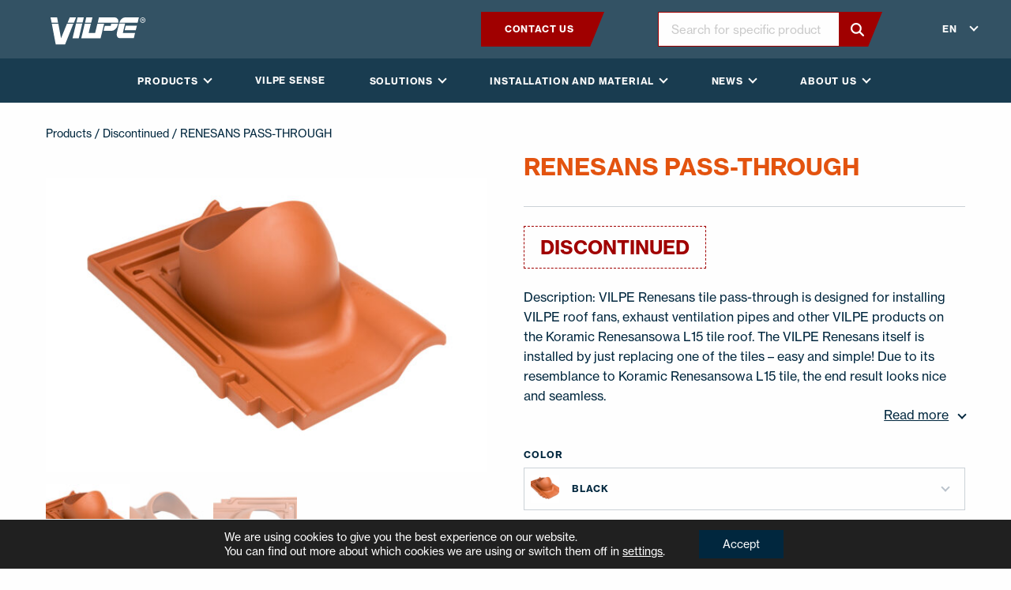

--- FILE ---
content_type: text/html; charset=UTF-8
request_url: https://www.vilpe.com/en/product/renesans-pass-through/
body_size: 29643
content:
<!doctype html>
<html lang="en-GB">
  <head>
    <meta charset="utf-8">
    <meta http-equiv="x-ua-compatible" content="ie=edge">
<script type="text/javascript">
/* <![CDATA[ */
var gform;gform||(document.addEventListener("gform_main_scripts_loaded",function(){gform.scriptsLoaded=!0}),document.addEventListener("gform/theme/scripts_loaded",function(){gform.themeScriptsLoaded=!0}),window.addEventListener("DOMContentLoaded",function(){gform.domLoaded=!0}),gform={domLoaded:!1,scriptsLoaded:!1,themeScriptsLoaded:!1,isFormEditor:()=>"function"==typeof InitializeEditor,callIfLoaded:function(o){return!(!gform.domLoaded||!gform.scriptsLoaded||!gform.themeScriptsLoaded&&!gform.isFormEditor()||(gform.isFormEditor()&&console.warn("The use of gform.initializeOnLoaded() is deprecated in the form editor context and will be removed in Gravity Forms 3.1."),o(),0))},initializeOnLoaded:function(o){gform.callIfLoaded(o)||(document.addEventListener("gform_main_scripts_loaded",()=>{gform.scriptsLoaded=!0,gform.callIfLoaded(o)}),document.addEventListener("gform/theme/scripts_loaded",()=>{gform.themeScriptsLoaded=!0,gform.callIfLoaded(o)}),window.addEventListener("DOMContentLoaded",()=>{gform.domLoaded=!0,gform.callIfLoaded(o)}))},hooks:{action:{},filter:{}},addAction:function(o,r,e,t){gform.addHook("action",o,r,e,t)},addFilter:function(o,r,e,t){gform.addHook("filter",o,r,e,t)},doAction:function(o){gform.doHook("action",o,arguments)},applyFilters:function(o){return gform.doHook("filter",o,arguments)},removeAction:function(o,r){gform.removeHook("action",o,r)},removeFilter:function(o,r,e){gform.removeHook("filter",o,r,e)},addHook:function(o,r,e,t,n){null==gform.hooks[o][r]&&(gform.hooks[o][r]=[]);var d=gform.hooks[o][r];null==n&&(n=r+"_"+d.length),gform.hooks[o][r].push({tag:n,callable:e,priority:t=null==t?10:t})},doHook:function(r,o,e){var t;if(e=Array.prototype.slice.call(e,1),null!=gform.hooks[r][o]&&((o=gform.hooks[r][o]).sort(function(o,r){return o.priority-r.priority}),o.forEach(function(o){"function"!=typeof(t=o.callable)&&(t=window[t]),"action"==r?t.apply(null,e):e[0]=t.apply(null,e)})),"filter"==r)return e[0]},removeHook:function(o,r,t,n){var e;null!=gform.hooks[o][r]&&(e=(e=gform.hooks[o][r]).filter(function(o,r,e){return!!(null!=n&&n!=o.tag||null!=t&&t!=o.priority)}),gform.hooks[o][r]=e)}});
/* ]]> */
</script>

    <meta name="viewport" content="width=device-width, initial-scale=1, shrink-to-fit=no">
    <link rel="stylesheet" href="https://use.typekit.net/xfk0qbz.css">
    <meta name='robots' content='index, follow, max-image-preview:large, max-snippet:-1, max-video-preview:-1' />
	<style>img:is([sizes="auto" i], [sizes^="auto," i]) { contain-intrinsic-size: 3000px 1500px }</style>
	    <script>
    (function () {
        const supportedLangs = ['en', 'fi', 'ru', 'sv', 'sv-fi', 'pl', 'lt', 'lv', 'et', 'uk', 'usa'];

        const cookieLang = document.cookie.match(/(?:^|; )vilpe_lang=([^;]+)/)?.[1];
        const pathname = window.location.pathname;

        // Only run redirect on exact / or /en/
        const isHomepage = (pathname === '/' || pathname === '/en/');

        // Map browser language
        function mapBrowserLang(lang) {
            const mappings = {
                'en': 'en',
                'en-GB': 'en',
                'en-US': 'usa',
                'fi': 'fi',
                'sv': 'sv',
                'sv-FI': 'sv-fi',
                'ru': 'ru',
                'pl': 'pl',
                'lt': 'lt',
                'lv': 'lv',
                'uk': 'uk',
                'ee': 'et',
                'uk-UA': 'uk'
            };
            return mappings[lang] || mappings[lang.split('-')[0]] || 'en';
        }

        const fallbackLang = mapBrowserLang(navigator.language || navigator.languages?.[0] || 'en');

        if (isHomepage) {
            const targetLang = (cookieLang && supportedLangs.includes(cookieLang)) ? cookieLang : fallbackLang;

            if (targetLang !== 'en') {
                window.location.replace('/' + targetLang + '/?lang_redirected=1');
            }
        }
    })();
    </script>
    <link rel="alternate" href="https://www.vilpe.com/en/product/renesans-pass-through/" hreflang="en" />
<link rel="alternate" href="https://www.vilpe.com/pl/product/renesans-przejscie-dachowe/" hreflang="pl" />
<link rel="alternate" href="https://www.vilpe.com/lt/produktas/renesans-pass-through-2/" hreflang="lt" />
<link rel="alternate" href="https://www.vilpe.com/lv/produkts/renesans-pass-through-3/" hreflang="lv" />
<link rel="alternate" href="https://www.vilpe.com/ru/product/renesans-%d0%bf%d1%80%d0%be%d1%85%d0%be%d0%b4%d0%bd%d0%be%d0%b9-%d1%8d%d0%bb%d0%b5%d0%bc%d0%b5%d0%bd%d1%82/" hreflang="ru" />

	<!-- This site is optimized with the Yoast SEO plugin v26.0 - https://yoast.com/wordpress/plugins/seo/ -->
	<title>RENESANS PASS-THROUGH - Vilpe</title>
	<link rel="canonical" href="https://www.vilpe.com/en/product/renesans-pass-through/" />
	<meta property="og:locale" content="en_GB" />
	<meta property="og:locale:alternate" content="pl_PL" />
	<meta property="og:locale:alternate" content="lt_LT" />
	<meta property="og:locale:alternate" content="lv_LV" />
	<meta property="og:locale:alternate" content="ru_RU" />
	<meta property="og:type" content="article" />
	<meta property="og:title" content="RENESANS PASS-THROUGH - Vilpe" />
	<meta property="og:description" content="Description: VILPE Renesans tile pass-through is designed for installing VILPE roof fans, exhaust ventilation pipes and other VILPE products on the Koramic Renesansowa L15 tile roof. The VILPE Renesans itself is installed by just replacing one of the tiles - easy and simple! Due to its resemblance to Koramic Renesansowa L15 tile, the end result looks nice and seamless." />
	<meta property="og:url" content="https://www.vilpe.com/en/product/renesans-pass-through/" />
	<meta property="og:site_name" content="Vilpe" />
	<meta property="article:modified_time" content="2026-01-19T00:34:14+00:00" />
	<meta property="og:image" content="https://www.vilpe.com/app/uploads/2025/11/item_741089_productImage-scaled.jpg" />
	<meta property="og:image:width" content="2560" />
	<meta property="og:image:height" content="1707" />
	<meta property="og:image:type" content="image/jpeg" />
	<meta name="twitter:card" content="summary_large_image" />
	<script type="application/ld+json" class="yoast-schema-graph">{"@context":"https://schema.org","@graph":[{"@type":"WebPage","@id":"https://www.vilpe.com/en/product/renesans-pass-through/","url":"https://www.vilpe.com/en/product/renesans-pass-through/","name":"RENESANS PASS-THROUGH - Vilpe","isPartOf":{"@id":"https://www.vilpe.com/en/#website"},"primaryImageOfPage":{"@id":"https://www.vilpe.com/en/product/renesans-pass-through/#primaryimage"},"image":{"@id":"https://www.vilpe.com/en/product/renesans-pass-through/#primaryimage"},"thumbnailUrl":"https://www.vilpe.com/app/uploads/2025/11/item_741089_productImage-scaled.jpg","datePublished":"2020-06-05T04:08:46+00:00","dateModified":"2026-01-19T00:34:14+00:00","breadcrumb":{"@id":"https://www.vilpe.com/en/product/renesans-pass-through/#breadcrumb"},"inLanguage":"en-GB","potentialAction":[{"@type":"ReadAction","target":["https://www.vilpe.com/en/product/renesans-pass-through/"]}]},{"@type":"ImageObject","inLanguage":"en-GB","@id":"https://www.vilpe.com/en/product/renesans-pass-through/#primaryimage","url":"https://www.vilpe.com/app/uploads/2025/11/item_741089_productImage-scaled.jpg","contentUrl":"https://www.vilpe.com/app/uploads/2025/11/item_741089_productImage-scaled.jpg","width":2560,"height":1707},{"@type":"BreadcrumbList","@id":"https://www.vilpe.com/en/product/renesans-pass-through/#breadcrumb","itemListElement":[{"@type":"ListItem","position":1,"name":"Home","item":"https://www.vilpe.com/en/"},{"@type":"ListItem","position":2,"name":"RENESANS PASS-THROUGH"}]},{"@type":"WebSite","@id":"https://www.vilpe.com/en/#website","url":"https://www.vilpe.com/en/","name":"Vilpe","description":"Innovative and easy","potentialAction":[{"@type":"SearchAction","target":{"@type":"EntryPoint","urlTemplate":"https://www.vilpe.com/en/?s={search_term_string}"},"query-input":{"@type":"PropertyValueSpecification","valueRequired":true,"valueName":"search_term_string"}}],"inLanguage":"en-GB"}]}</script>
	<!-- / Yoast SEO plugin. -->


<link rel='dns-prefetch' href='//d3js.org' />
<link rel='stylesheet' id='wp-block-library-css' href='https://www.vilpe.com/wp/wp-includes/css/dist/block-library/style.min.css?xyz=soz6amU8gTnSQ' type='text/css' media='all' />
<style id='wp-block-library-theme-inline-css' type='text/css'>
.wp-block-audio :where(figcaption){color:#555;font-size:13px;text-align:center}.is-dark-theme .wp-block-audio :where(figcaption){color:#ffffffa6}.wp-block-audio{margin:0 0 1em}.wp-block-code{border:1px solid #ccc;border-radius:4px;font-family:Menlo,Consolas,monaco,monospace;padding:.8em 1em}.wp-block-embed :where(figcaption){color:#555;font-size:13px;text-align:center}.is-dark-theme .wp-block-embed :where(figcaption){color:#ffffffa6}.wp-block-embed{margin:0 0 1em}.blocks-gallery-caption{color:#555;font-size:13px;text-align:center}.is-dark-theme .blocks-gallery-caption{color:#ffffffa6}:root :where(.wp-block-image figcaption){color:#555;font-size:13px;text-align:center}.is-dark-theme :root :where(.wp-block-image figcaption){color:#ffffffa6}.wp-block-image{margin:0 0 1em}.wp-block-pullquote{border-bottom:4px solid;border-top:4px solid;color:currentColor;margin-bottom:1.75em}.wp-block-pullquote cite,.wp-block-pullquote footer,.wp-block-pullquote__citation{color:currentColor;font-size:.8125em;font-style:normal;text-transform:uppercase}.wp-block-quote{border-left:.25em solid;margin:0 0 1.75em;padding-left:1em}.wp-block-quote cite,.wp-block-quote footer{color:currentColor;font-size:.8125em;font-style:normal;position:relative}.wp-block-quote:where(.has-text-align-right){border-left:none;border-right:.25em solid;padding-left:0;padding-right:1em}.wp-block-quote:where(.has-text-align-center){border:none;padding-left:0}.wp-block-quote.is-large,.wp-block-quote.is-style-large,.wp-block-quote:where(.is-style-plain){border:none}.wp-block-search .wp-block-search__label{font-weight:700}.wp-block-search__button{border:1px solid #ccc;padding:.375em .625em}:where(.wp-block-group.has-background){padding:1.25em 2.375em}.wp-block-separator.has-css-opacity{opacity:.4}.wp-block-separator{border:none;border-bottom:2px solid;margin-left:auto;margin-right:auto}.wp-block-separator.has-alpha-channel-opacity{opacity:1}.wp-block-separator:not(.is-style-wide):not(.is-style-dots){width:100px}.wp-block-separator.has-background:not(.is-style-dots){border-bottom:none;height:1px}.wp-block-separator.has-background:not(.is-style-wide):not(.is-style-dots){height:2px}.wp-block-table{margin:0 0 1em}.wp-block-table td,.wp-block-table th{word-break:normal}.wp-block-table :where(figcaption){color:#555;font-size:13px;text-align:center}.is-dark-theme .wp-block-table :where(figcaption){color:#ffffffa6}.wp-block-video :where(figcaption){color:#555;font-size:13px;text-align:center}.is-dark-theme .wp-block-video :where(figcaption){color:#ffffffa6}.wp-block-video{margin:0 0 1em}:root :where(.wp-block-template-part.has-background){margin-bottom:0;margin-top:0;padding:1.25em 2.375em}
</style>
<style id='classic-theme-styles-inline-css' type='text/css'>
/*! This file is auto-generated */
.wp-block-button__link{color:#fff;background-color:#32373c;border-radius:9999px;box-shadow:none;text-decoration:none;padding:calc(.667em + 2px) calc(1.333em + 2px);font-size:1.125em}.wp-block-file__button{background:#32373c;color:#fff;text-decoration:none}
</style>
<style id='safe-svg-svg-icon-style-inline-css' type='text/css'>
.safe-svg-cover{text-align:center}.safe-svg-cover .safe-svg-inside{display:inline-block;max-width:100%}.safe-svg-cover svg{fill:currentColor;height:100%;max-height:100%;max-width:100%;width:100%}

</style>
<style id='global-styles-inline-css' type='text/css'>
:root{--wp--preset--aspect-ratio--square: 1;--wp--preset--aspect-ratio--4-3: 4/3;--wp--preset--aspect-ratio--3-4: 3/4;--wp--preset--aspect-ratio--3-2: 3/2;--wp--preset--aspect-ratio--2-3: 2/3;--wp--preset--aspect-ratio--16-9: 16/9;--wp--preset--aspect-ratio--9-16: 9/16;--wp--preset--color--black: #0a0a0a;--wp--preset--color--cyan-bluish-gray: #abb8c3;--wp--preset--color--white: #fefefe;--wp--preset--color--pale-pink: #f78da7;--wp--preset--color--vivid-red: #cf2e2e;--wp--preset--color--luminous-vivid-orange: #ff6900;--wp--preset--color--luminous-vivid-amber: #fcb900;--wp--preset--color--light-green-cyan: #7bdcb5;--wp--preset--color--vivid-green-cyan: #00d084;--wp--preset--color--pale-cyan-blue: #8ed1fc;--wp--preset--color--vivid-cyan-blue: #0693e3;--wp--preset--color--vivid-purple: #9b51e0;--wp--preset--color--primary: #1E3855;--wp--preset--color--secondary: #862A19;--wp--preset--color--brick: #B35326;--wp--preset--color--darkgray: #797979;--wp--preset--color--lightgray: #f5f5f5;--wp--preset--gradient--vivid-cyan-blue-to-vivid-purple: linear-gradient(135deg,rgba(6,147,227,1) 0%,rgb(155,81,224) 100%);--wp--preset--gradient--light-green-cyan-to-vivid-green-cyan: linear-gradient(135deg,rgb(122,220,180) 0%,rgb(0,208,130) 100%);--wp--preset--gradient--luminous-vivid-amber-to-luminous-vivid-orange: linear-gradient(135deg,rgba(252,185,0,1) 0%,rgba(255,105,0,1) 100%);--wp--preset--gradient--luminous-vivid-orange-to-vivid-red: linear-gradient(135deg,rgba(255,105,0,1) 0%,rgb(207,46,46) 100%);--wp--preset--gradient--very-light-gray-to-cyan-bluish-gray: linear-gradient(135deg,rgb(238,238,238) 0%,rgb(169,184,195) 100%);--wp--preset--gradient--cool-to-warm-spectrum: linear-gradient(135deg,rgb(74,234,220) 0%,rgb(151,120,209) 20%,rgb(207,42,186) 40%,rgb(238,44,130) 60%,rgb(251,105,98) 80%,rgb(254,248,76) 100%);--wp--preset--gradient--blush-light-purple: linear-gradient(135deg,rgb(255,206,236) 0%,rgb(152,150,240) 100%);--wp--preset--gradient--blush-bordeaux: linear-gradient(135deg,rgb(254,205,165) 0%,rgb(254,45,45) 50%,rgb(107,0,62) 100%);--wp--preset--gradient--luminous-dusk: linear-gradient(135deg,rgb(255,203,112) 0%,rgb(199,81,192) 50%,rgb(65,88,208) 100%);--wp--preset--gradient--pale-ocean: linear-gradient(135deg,rgb(255,245,203) 0%,rgb(182,227,212) 50%,rgb(51,167,181) 100%);--wp--preset--gradient--electric-grass: linear-gradient(135deg,rgb(202,248,128) 0%,rgb(113,206,126) 100%);--wp--preset--gradient--midnight: linear-gradient(135deg,rgb(2,3,129) 0%,rgb(40,116,252) 100%);--wp--preset--font-size--small: 14px;--wp--preset--font-size--medium: 20px;--wp--preset--font-size--large: 20px;--wp--preset--font-size--x-large: 42px;--wp--preset--font-size--normal: 16px;--wp--preset--font-size--xlarge: 24px;--wp--preset--spacing--20: 0.44rem;--wp--preset--spacing--30: 0.67rem;--wp--preset--spacing--40: 1rem;--wp--preset--spacing--50: 1.5rem;--wp--preset--spacing--60: 2.25rem;--wp--preset--spacing--70: 3.38rem;--wp--preset--spacing--80: 5.06rem;--wp--preset--shadow--natural: 6px 6px 9px rgba(0, 0, 0, 0.2);--wp--preset--shadow--deep: 12px 12px 50px rgba(0, 0, 0, 0.4);--wp--preset--shadow--sharp: 6px 6px 0px rgba(0, 0, 0, 0.2);--wp--preset--shadow--outlined: 6px 6px 0px -3px rgba(255, 255, 255, 1), 6px 6px rgba(0, 0, 0, 1);--wp--preset--shadow--crisp: 6px 6px 0px rgba(0, 0, 0, 1);}:where(.is-layout-flex){gap: 0.5em;}:where(.is-layout-grid){gap: 0.5em;}body .is-layout-flex{display: flex;}.is-layout-flex{flex-wrap: wrap;align-items: center;}.is-layout-flex > :is(*, div){margin: 0;}body .is-layout-grid{display: grid;}.is-layout-grid > :is(*, div){margin: 0;}:where(.wp-block-columns.is-layout-flex){gap: 2em;}:where(.wp-block-columns.is-layout-grid){gap: 2em;}:where(.wp-block-post-template.is-layout-flex){gap: 1.25em;}:where(.wp-block-post-template.is-layout-grid){gap: 1.25em;}.has-black-color{color: var(--wp--preset--color--black) !important;}.has-cyan-bluish-gray-color{color: var(--wp--preset--color--cyan-bluish-gray) !important;}.has-white-color{color: var(--wp--preset--color--white) !important;}.has-pale-pink-color{color: var(--wp--preset--color--pale-pink) !important;}.has-vivid-red-color{color: var(--wp--preset--color--vivid-red) !important;}.has-luminous-vivid-orange-color{color: var(--wp--preset--color--luminous-vivid-orange) !important;}.has-luminous-vivid-amber-color{color: var(--wp--preset--color--luminous-vivid-amber) !important;}.has-light-green-cyan-color{color: var(--wp--preset--color--light-green-cyan) !important;}.has-vivid-green-cyan-color{color: var(--wp--preset--color--vivid-green-cyan) !important;}.has-pale-cyan-blue-color{color: var(--wp--preset--color--pale-cyan-blue) !important;}.has-vivid-cyan-blue-color{color: var(--wp--preset--color--vivid-cyan-blue) !important;}.has-vivid-purple-color{color: var(--wp--preset--color--vivid-purple) !important;}.has-black-background-color{background-color: var(--wp--preset--color--black) !important;}.has-cyan-bluish-gray-background-color{background-color: var(--wp--preset--color--cyan-bluish-gray) !important;}.has-white-background-color{background-color: var(--wp--preset--color--white) !important;}.has-pale-pink-background-color{background-color: var(--wp--preset--color--pale-pink) !important;}.has-vivid-red-background-color{background-color: var(--wp--preset--color--vivid-red) !important;}.has-luminous-vivid-orange-background-color{background-color: var(--wp--preset--color--luminous-vivid-orange) !important;}.has-luminous-vivid-amber-background-color{background-color: var(--wp--preset--color--luminous-vivid-amber) !important;}.has-light-green-cyan-background-color{background-color: var(--wp--preset--color--light-green-cyan) !important;}.has-vivid-green-cyan-background-color{background-color: var(--wp--preset--color--vivid-green-cyan) !important;}.has-pale-cyan-blue-background-color{background-color: var(--wp--preset--color--pale-cyan-blue) !important;}.has-vivid-cyan-blue-background-color{background-color: var(--wp--preset--color--vivid-cyan-blue) !important;}.has-vivid-purple-background-color{background-color: var(--wp--preset--color--vivid-purple) !important;}.has-black-border-color{border-color: var(--wp--preset--color--black) !important;}.has-cyan-bluish-gray-border-color{border-color: var(--wp--preset--color--cyan-bluish-gray) !important;}.has-white-border-color{border-color: var(--wp--preset--color--white) !important;}.has-pale-pink-border-color{border-color: var(--wp--preset--color--pale-pink) !important;}.has-vivid-red-border-color{border-color: var(--wp--preset--color--vivid-red) !important;}.has-luminous-vivid-orange-border-color{border-color: var(--wp--preset--color--luminous-vivid-orange) !important;}.has-luminous-vivid-amber-border-color{border-color: var(--wp--preset--color--luminous-vivid-amber) !important;}.has-light-green-cyan-border-color{border-color: var(--wp--preset--color--light-green-cyan) !important;}.has-vivid-green-cyan-border-color{border-color: var(--wp--preset--color--vivid-green-cyan) !important;}.has-pale-cyan-blue-border-color{border-color: var(--wp--preset--color--pale-cyan-blue) !important;}.has-vivid-cyan-blue-border-color{border-color: var(--wp--preset--color--vivid-cyan-blue) !important;}.has-vivid-purple-border-color{border-color: var(--wp--preset--color--vivid-purple) !important;}.has-vivid-cyan-blue-to-vivid-purple-gradient-background{background: var(--wp--preset--gradient--vivid-cyan-blue-to-vivid-purple) !important;}.has-light-green-cyan-to-vivid-green-cyan-gradient-background{background: var(--wp--preset--gradient--light-green-cyan-to-vivid-green-cyan) !important;}.has-luminous-vivid-amber-to-luminous-vivid-orange-gradient-background{background: var(--wp--preset--gradient--luminous-vivid-amber-to-luminous-vivid-orange) !important;}.has-luminous-vivid-orange-to-vivid-red-gradient-background{background: var(--wp--preset--gradient--luminous-vivid-orange-to-vivid-red) !important;}.has-very-light-gray-to-cyan-bluish-gray-gradient-background{background: var(--wp--preset--gradient--very-light-gray-to-cyan-bluish-gray) !important;}.has-cool-to-warm-spectrum-gradient-background{background: var(--wp--preset--gradient--cool-to-warm-spectrum) !important;}.has-blush-light-purple-gradient-background{background: var(--wp--preset--gradient--blush-light-purple) !important;}.has-blush-bordeaux-gradient-background{background: var(--wp--preset--gradient--blush-bordeaux) !important;}.has-luminous-dusk-gradient-background{background: var(--wp--preset--gradient--luminous-dusk) !important;}.has-pale-ocean-gradient-background{background: var(--wp--preset--gradient--pale-ocean) !important;}.has-electric-grass-gradient-background{background: var(--wp--preset--gradient--electric-grass) !important;}.has-midnight-gradient-background{background: var(--wp--preset--gradient--midnight) !important;}.has-small-font-size{font-size: var(--wp--preset--font-size--small) !important;}.has-medium-font-size{font-size: var(--wp--preset--font-size--medium) !important;}.has-large-font-size{font-size: var(--wp--preset--font-size--large) !important;}.has-x-large-font-size{font-size: var(--wp--preset--font-size--x-large) !important;}
:where(.wp-block-post-template.is-layout-flex){gap: 1.25em;}:where(.wp-block-post-template.is-layout-grid){gap: 1.25em;}
:where(.wp-block-columns.is-layout-flex){gap: 2em;}:where(.wp-block-columns.is-layout-grid){gap: 2em;}
:root :where(.wp-block-pullquote){font-size: 1.5em;line-height: 1.6;}
</style>
<link rel='stylesheet' id='photoswipe-css' href='https://www.vilpe.com/app/plugins/woocommerce/assets/css/photoswipe/photoswipe.min.css?ver=10.2.2' type='text/css' media='all' />
<link rel='stylesheet' id='photoswipe-default-skin-css' href='https://www.vilpe.com/app/plugins/woocommerce/assets/css/photoswipe/default-skin/default-skin.min.css?ver=10.2.2' type='text/css' media='all' />
<link rel='stylesheet' id='woocommerce-layout-css' href='https://www.vilpe.com/app/plugins/woocommerce/assets/css/woocommerce-layout.css?ver=10.2.2' type='text/css' media='all' />
<link rel='stylesheet' id='woocommerce-smallscreen-css' href='https://www.vilpe.com/app/plugins/woocommerce/assets/css/woocommerce-smallscreen.css?ver=10.2.2' type='text/css' media='only screen and (max-width: 768px)' />
<link rel='stylesheet' id='woocommerce-general-css' href='https://www.vilpe.com/app/plugins/woocommerce/assets/css/woocommerce.css?ver=10.2.2' type='text/css' media='all' />
<style id='woocommerce-inline-inline-css' type='text/css'>
.woocommerce form .form-row .required { visibility: visible; }
</style>
<link rel='stylesheet' id='brands-styles-css' href='https://www.vilpe.com/app/plugins/woocommerce/assets/css/brands.css?ver=10.2.2' type='text/css' media='all' />
<link rel='stylesheet' id='sage/vue.css-css' href='https://www.vilpe.com/app/themes/vilpe/dist/styles/vue.css' type='text/css' media='all' />
<link rel='stylesheet' id='sage/app.css-css' href='https://www.vilpe.com/app/themes/vilpe/dist/styles/app.css?id=b79ce960ad9e2b730f88ba215724f6e8' type='text/css' media='all' />
<link rel='stylesheet' id='moove_gdpr_frontend-css' href='https://www.vilpe.com/app/plugins/gdpr-cookie-compliance/dist/styles/gdpr-main-nf.css?ver=5.0.4' type='text/css' media='all' />
<style id='moove_gdpr_frontend-inline-css' type='text/css'>
				#moove_gdpr_cookie_modal .moove-gdpr-modal-content .moove-gdpr-tab-main h3.tab-title, 
				#moove_gdpr_cookie_modal .moove-gdpr-modal-content .moove-gdpr-tab-main span.tab-title,
				#moove_gdpr_cookie_modal .moove-gdpr-modal-content .moove-gdpr-modal-left-content #moove-gdpr-menu li a, 
				#moove_gdpr_cookie_modal .moove-gdpr-modal-content .moove-gdpr-modal-left-content #moove-gdpr-menu li button,
				#moove_gdpr_cookie_modal .moove-gdpr-modal-content .moove-gdpr-modal-left-content .moove-gdpr-branding-cnt a,
				#moove_gdpr_cookie_modal .moove-gdpr-modal-content .moove-gdpr-modal-footer-content .moove-gdpr-button-holder a.mgbutton, 
				#moove_gdpr_cookie_modal .moove-gdpr-modal-content .moove-gdpr-modal-footer-content .moove-gdpr-button-holder button.mgbutton,
				#moove_gdpr_cookie_modal .cookie-switch .cookie-slider:after, 
				#moove_gdpr_cookie_modal .cookie-switch .slider:after, 
				#moove_gdpr_cookie_modal .switch .cookie-slider:after, 
				#moove_gdpr_cookie_modal .switch .slider:after,
				#moove_gdpr_cookie_info_bar .moove-gdpr-info-bar-container .moove-gdpr-info-bar-content p, 
				#moove_gdpr_cookie_info_bar .moove-gdpr-info-bar-container .moove-gdpr-info-bar-content p a,
				#moove_gdpr_cookie_info_bar .moove-gdpr-info-bar-container .moove-gdpr-info-bar-content a.mgbutton, 
				#moove_gdpr_cookie_info_bar .moove-gdpr-info-bar-container .moove-gdpr-info-bar-content button.mgbutton,
				#moove_gdpr_cookie_modal .moove-gdpr-modal-content .moove-gdpr-tab-main .moove-gdpr-tab-main-content h1, 
				#moove_gdpr_cookie_modal .moove-gdpr-modal-content .moove-gdpr-tab-main .moove-gdpr-tab-main-content h2, 
				#moove_gdpr_cookie_modal .moove-gdpr-modal-content .moove-gdpr-tab-main .moove-gdpr-tab-main-content h3, 
				#moove_gdpr_cookie_modal .moove-gdpr-modal-content .moove-gdpr-tab-main .moove-gdpr-tab-main-content h4, 
				#moove_gdpr_cookie_modal .moove-gdpr-modal-content .moove-gdpr-tab-main .moove-gdpr-tab-main-content h5, 
				#moove_gdpr_cookie_modal .moove-gdpr-modal-content .moove-gdpr-tab-main .moove-gdpr-tab-main-content h6,
				#moove_gdpr_cookie_modal .moove-gdpr-modal-content.moove_gdpr_modal_theme_v2 .moove-gdpr-modal-title .tab-title,
				#moove_gdpr_cookie_modal .moove-gdpr-modal-content.moove_gdpr_modal_theme_v2 .moove-gdpr-tab-main h3.tab-title, 
				#moove_gdpr_cookie_modal .moove-gdpr-modal-content.moove_gdpr_modal_theme_v2 .moove-gdpr-tab-main span.tab-title,
				#moove_gdpr_cookie_modal .moove-gdpr-modal-content.moove_gdpr_modal_theme_v2 .moove-gdpr-branding-cnt a {
					font-weight: inherit				}
			#moove_gdpr_cookie_modal,#moove_gdpr_cookie_info_bar,.gdpr_cookie_settings_shortcode_content{font-family:inherit}#moove_gdpr_save_popup_settings_button{background-color:#373737;color:#fff}#moove_gdpr_save_popup_settings_button:hover{background-color:#000}#moove_gdpr_cookie_info_bar .moove-gdpr-info-bar-container .moove-gdpr-info-bar-content a.mgbutton,#moove_gdpr_cookie_info_bar .moove-gdpr-info-bar-container .moove-gdpr-info-bar-content button.mgbutton{background-color:#01273e}#moove_gdpr_cookie_modal .moove-gdpr-modal-content .moove-gdpr-modal-footer-content .moove-gdpr-button-holder a.mgbutton,#moove_gdpr_cookie_modal .moove-gdpr-modal-content .moove-gdpr-modal-footer-content .moove-gdpr-button-holder button.mgbutton,.gdpr_cookie_settings_shortcode_content .gdpr-shr-button.button-green{background-color:#01273e;border-color:#01273e}#moove_gdpr_cookie_modal .moove-gdpr-modal-content .moove-gdpr-modal-footer-content .moove-gdpr-button-holder a.mgbutton:hover,#moove_gdpr_cookie_modal .moove-gdpr-modal-content .moove-gdpr-modal-footer-content .moove-gdpr-button-holder button.mgbutton:hover,.gdpr_cookie_settings_shortcode_content .gdpr-shr-button.button-green:hover{background-color:#fff;color:#01273e}#moove_gdpr_cookie_modal .moove-gdpr-modal-content .moove-gdpr-modal-close i,#moove_gdpr_cookie_modal .moove-gdpr-modal-content .moove-gdpr-modal-close span.gdpr-icon{background-color:#01273e;border:1px solid #01273e}#moove_gdpr_cookie_info_bar span.change-settings-button.focus-g,#moove_gdpr_cookie_info_bar span.change-settings-button:focus,#moove_gdpr_cookie_info_bar button.change-settings-button.focus-g,#moove_gdpr_cookie_info_bar button.change-settings-button:focus{-webkit-box-shadow:0 0 1px 3px #01273e;-moz-box-shadow:0 0 1px 3px #01273e;box-shadow:0 0 1px 3px #01273e}#moove_gdpr_cookie_modal .moove-gdpr-modal-content .moove-gdpr-modal-close i:hover,#moove_gdpr_cookie_modal .moove-gdpr-modal-content .moove-gdpr-modal-close span.gdpr-icon:hover,#moove_gdpr_cookie_info_bar span[data-href]>u.change-settings-button{color:#01273e}#moove_gdpr_cookie_modal .moove-gdpr-modal-content .moove-gdpr-modal-left-content #moove-gdpr-menu li.menu-item-selected a span.gdpr-icon,#moove_gdpr_cookie_modal .moove-gdpr-modal-content .moove-gdpr-modal-left-content #moove-gdpr-menu li.menu-item-selected button span.gdpr-icon{color:inherit}#moove_gdpr_cookie_modal .moove-gdpr-modal-content .moove-gdpr-modal-left-content #moove-gdpr-menu li a span.gdpr-icon,#moove_gdpr_cookie_modal .moove-gdpr-modal-content .moove-gdpr-modal-left-content #moove-gdpr-menu li button span.gdpr-icon{color:inherit}#moove_gdpr_cookie_modal .gdpr-acc-link{line-height:0;font-size:0;color:transparent;position:absolute}#moove_gdpr_cookie_modal .moove-gdpr-modal-content .moove-gdpr-modal-close:hover i,#moove_gdpr_cookie_modal .moove-gdpr-modal-content .moove-gdpr-modal-left-content #moove-gdpr-menu li a,#moove_gdpr_cookie_modal .moove-gdpr-modal-content .moove-gdpr-modal-left-content #moove-gdpr-menu li button,#moove_gdpr_cookie_modal .moove-gdpr-modal-content .moove-gdpr-modal-left-content #moove-gdpr-menu li button i,#moove_gdpr_cookie_modal .moove-gdpr-modal-content .moove-gdpr-modal-left-content #moove-gdpr-menu li a i,#moove_gdpr_cookie_modal .moove-gdpr-modal-content .moove-gdpr-tab-main .moove-gdpr-tab-main-content a:hover,#moove_gdpr_cookie_info_bar.moove-gdpr-dark-scheme .moove-gdpr-info-bar-container .moove-gdpr-info-bar-content a.mgbutton:hover,#moove_gdpr_cookie_info_bar.moove-gdpr-dark-scheme .moove-gdpr-info-bar-container .moove-gdpr-info-bar-content button.mgbutton:hover,#moove_gdpr_cookie_info_bar.moove-gdpr-dark-scheme .moove-gdpr-info-bar-container .moove-gdpr-info-bar-content a:hover,#moove_gdpr_cookie_info_bar.moove-gdpr-dark-scheme .moove-gdpr-info-bar-container .moove-gdpr-info-bar-content button:hover,#moove_gdpr_cookie_info_bar.moove-gdpr-dark-scheme .moove-gdpr-info-bar-container .moove-gdpr-info-bar-content span.change-settings-button:hover,#moove_gdpr_cookie_info_bar.moove-gdpr-dark-scheme .moove-gdpr-info-bar-container .moove-gdpr-info-bar-content button.change-settings-button:hover,#moove_gdpr_cookie_info_bar.moove-gdpr-dark-scheme .moove-gdpr-info-bar-container .moove-gdpr-info-bar-content u.change-settings-button:hover,#moove_gdpr_cookie_info_bar span[data-href]>u.change-settings-button,#moove_gdpr_cookie_info_bar.moove-gdpr-dark-scheme .moove-gdpr-info-bar-container .moove-gdpr-info-bar-content a.mgbutton.focus-g,#moove_gdpr_cookie_info_bar.moove-gdpr-dark-scheme .moove-gdpr-info-bar-container .moove-gdpr-info-bar-content button.mgbutton.focus-g,#moove_gdpr_cookie_info_bar.moove-gdpr-dark-scheme .moove-gdpr-info-bar-container .moove-gdpr-info-bar-content a.focus-g,#moove_gdpr_cookie_info_bar.moove-gdpr-dark-scheme .moove-gdpr-info-bar-container .moove-gdpr-info-bar-content button.focus-g,#moove_gdpr_cookie_info_bar.moove-gdpr-dark-scheme .moove-gdpr-info-bar-container .moove-gdpr-info-bar-content a.mgbutton:focus,#moove_gdpr_cookie_info_bar.moove-gdpr-dark-scheme .moove-gdpr-info-bar-container .moove-gdpr-info-bar-content button.mgbutton:focus,#moove_gdpr_cookie_info_bar.moove-gdpr-dark-scheme .moove-gdpr-info-bar-container .moove-gdpr-info-bar-content a:focus,#moove_gdpr_cookie_info_bar.moove-gdpr-dark-scheme .moove-gdpr-info-bar-container .moove-gdpr-info-bar-content button:focus,#moove_gdpr_cookie_info_bar.moove-gdpr-dark-scheme .moove-gdpr-info-bar-container .moove-gdpr-info-bar-content span.change-settings-button.focus-g,span.change-settings-button:focus,button.change-settings-button.focus-g,button.change-settings-button:focus,#moove_gdpr_cookie_info_bar.moove-gdpr-dark-scheme .moove-gdpr-info-bar-container .moove-gdpr-info-bar-content u.change-settings-button.focus-g,#moove_gdpr_cookie_info_bar.moove-gdpr-dark-scheme .moove-gdpr-info-bar-container .moove-gdpr-info-bar-content u.change-settings-button:focus{color:#01273e}#moove_gdpr_cookie_modal .moove-gdpr-branding.focus-g span,#moove_gdpr_cookie_modal .moove-gdpr-modal-content .moove-gdpr-tab-main a.focus-g{color:#01273e}#moove_gdpr_cookie_modal.gdpr_lightbox-hide{display:none}#moove_gdpr_cookie_info_bar .moove-gdpr-info-bar-container .moove-gdpr-info-bar-content a.mgbutton,#moove_gdpr_cookie_info_bar .moove-gdpr-info-bar-container .moove-gdpr-info-bar-content button.mgbutton,#moove_gdpr_cookie_modal .moove-gdpr-modal-content .moove-gdpr-modal-footer-content .moove-gdpr-button-holder a.mgbutton,#moove_gdpr_cookie_modal .moove-gdpr-modal-content .moove-gdpr-modal-footer-content .moove-gdpr-button-holder button.mgbutton,.gdpr-shr-button,#moove_gdpr_cookie_info_bar .moove-gdpr-infobar-close-btn{border-radius:0}
</style>
<script type="text/javascript" src="https://www.vilpe.com/app/themes/vilpe/dist/scripts/jquery.js?id=8fb8fee4fcc3cc86ff6c724154c49c42" id="jquery-js"></script>
<script type="text/javascript" src="https://www.vilpe.com/app/plugins/woocommerce/assets/js/flexslider/jquery.flexslider.min.js?ver=2.7.2-wc.10.2.2" id="flexslider-js" defer="defer" data-wp-strategy="defer"></script>
<script type="text/javascript" src="https://www.vilpe.com/app/plugins/woocommerce/assets/js/photoswipe/photoswipe.min.js?ver=4.1.1-wc.10.2.2" id="photoswipe-js" defer="defer" data-wp-strategy="defer"></script>
<script type="text/javascript" src="https://www.vilpe.com/app/plugins/woocommerce/assets/js/photoswipe/photoswipe-ui-default.min.js?ver=4.1.1-wc.10.2.2" id="photoswipe-ui-default-js" defer="defer" data-wp-strategy="defer"></script>
<script type="text/javascript" id="wc-single-product-js-extra">
/* <![CDATA[ */
var wc_single_product_params = {"i18n_required_rating_text":"Please select a rating","i18n_rating_options":["1 of 5 stars","2 of 5 stars","3 of 5 stars","4 of 5 stars","5 of 5 stars"],"i18n_product_gallery_trigger_text":"View full-screen image gallery","review_rating_required":"yes","flexslider":{"rtl":false,"animation":"slide","smoothHeight":true,"directionNav":false,"controlNav":"thumbnails","slideshow":false,"animationSpeed":500,"animationLoop":false,"allowOneSlide":false},"zoom_enabled":"","zoom_options":[],"photoswipe_enabled":"1","photoswipe_options":{"shareEl":false,"closeOnScroll":false,"history":false,"hideAnimationDuration":0,"showAnimationDuration":0},"flexslider_enabled":"1"};
/* ]]> */
</script>
<script type="text/javascript" src="https://www.vilpe.com/app/plugins/woocommerce/assets/js/frontend/single-product.min.js?ver=10.2.2" id="wc-single-product-js" defer="defer" data-wp-strategy="defer"></script>
<script type="text/javascript" src="https://www.vilpe.com/app/plugins/woocommerce/assets/js/jquery-blockui/jquery.blockUI.min.js?ver=2.7.0-wc.10.2.2" id="jquery-blockui-js" defer="defer" data-wp-strategy="defer"></script>
<script type="text/javascript" src="https://www.vilpe.com/app/plugins/woocommerce/assets/js/js-cookie/js.cookie.min.js?ver=2.1.4-wc.10.2.2" id="js-cookie-js" defer="defer" data-wp-strategy="defer"></script>
<script type="text/javascript" id="woocommerce-js-extra">
/* <![CDATA[ */
var woocommerce_params = {"ajax_url":"\/wp\/wp-admin\/admin-ajax.php","wc_ajax_url":"\/?wc-ajax=%%endpoint%%","i18n_password_show":"Show password","i18n_password_hide":"Hide password"};
/* ]]> */
</script>
<script type="text/javascript" src="https://www.vilpe.com/app/plugins/woocommerce/assets/js/frontend/woocommerce.min.js?ver=10.2.2" id="woocommerce-js" defer="defer" data-wp-strategy="defer"></script>
<link rel="EditURI" type="application/rsd+xml" title="RSD" href="https://www.vilpe.com/wp/xmlrpc.php?rsd" />

<link rel='shortlink' href='https://www.vilpe.com/?p=14758' />
<link rel="alternate" title="oEmbed (JSON)" type="application/json+oembed" href="https://www.vilpe.com/wp-json/oembed/1.0/embed?url=https%3A%2F%2Fwww.vilpe.com%2Fen%2Fproduct%2Frenesans-pass-through%2F" />
<link rel="alternate" title="oEmbed (XML)" type="text/xml+oembed" href="https://www.vilpe.com/wp-json/oembed/1.0/embed?url=https%3A%2F%2Fwww.vilpe.com%2Fen%2Fproduct%2Frenesans-pass-through%2F&#038;format=xml" />
<!-- Google Tag Manager -->
<script>(function(w,d,s,l,i){w[l]=w[l]||[];w[l].push({'gtm.start':
new Date().getTime(),event:'gtm.js'});var f=d.getElementsByTagName(s)[0],
j=d.createElement(s),dl=l!='dataLayer'?'&l='+l:'';j.async=true;j.src=
'https://www.googletagmanager.com/gtm.js?id='+i+dl;f.parentNode.insertBefore(j,f);
})(window,document,'script','dataLayer','GTM-TZTTRWR');</script>
<!-- End Google Tag Manager -->
		    <style>
        /* Hide gallery and variation form from start */
        .woocommerce-product-gallery__wrapper,
        .variations_form.cart {
            visibility: hidden;
        }
    </style>
    								<script>
					// Define dataLayer and the gtag function.
					window.dataLayer = window.dataLayer || [];
					function gtag(){dataLayer.push(arguments);}

					// Set default consent to 'denied' as a placeholder
					// Determine actual values based on your own requirements
					gtag('consent', 'default', {
						'ad_storage': 'denied',
						'ad_user_data': 'denied',
						'ad_personalization': 'denied',
						'analytics_storage': 'denied',
						'personalization_storage': 'denied',
						'security_storage': 'denied',
						'functionality_storage': 'denied',
						'wait_for_update': '2000'
					});
				</script>

				<!-- Google Tag Manager -->
				<script>(function(w,d,s,l,i){w[l]=w[l]||[];w[l].push({'gtm.start':
				new Date().getTime(),event:'gtm.js'});var f=d.getElementsByTagName(s)[0],
				j=d.createElement(s),dl=l!='dataLayer'?'&l='+l:'';j.async=true;j.src=
				'https://www.googletagmanager.com/gtm.js?id='+i+dl;f.parentNode.insertBefore(j,f);
				})(window,document,'script','dataLayer','GMT-TZTTRWR');</script>
				<!-- End Google Tag Manager -->
								<noscript><style>.woocommerce-product-gallery{ opacity: 1 !important; }</style></noscript>
	<link rel="icon" href="https://www.vilpe.com/app/uploads/2020/06/cropped-favicon-vilpe-512x512-1-32x32.png" sizes="32x32" />
<link rel="icon" href="https://www.vilpe.com/app/uploads/2020/06/cropped-favicon-vilpe-512x512-1-192x192.png" sizes="192x192" />
<link rel="apple-touch-icon" href="https://www.vilpe.com/app/uploads/2020/06/cropped-favicon-vilpe-512x512-1-180x180.png" />
<meta name="msapplication-TileImage" content="https://www.vilpe.com/app/uploads/2020/06/cropped-favicon-vilpe-512x512-1-270x270.png" />
		<style type="text/css" id="wp-custom-css">
			/* Front page layout */
.entry-content>[class^=wp-block-], .wp-block-column>[class^=wp-block-], .wp-block-cover__inner-container>[class^=wp-block-], .wp-block-group__inner-container>[class^=wp-block-], .wp-block-media-text__content>[class^=wp-block-] {
    margin-bottom: .625rem !important;
}
.wp-block-column .wp-block-image figure{
 /*  margin-left: 0 !important;*/
    margin-bottom: .625rem !important;
}
.readmore__thumbnail {
    margin-bottom: 10px;
}
.readmore__overlay>.button {
	padding-top:15px;
	padding-left:15px;
	padding-right:25px;
}
.wp-block-group.alignfull {
	padding-top: 30px;
  padding-bottom: 10px;
}
.alignfull {
    margin-left: calc(50% - 50vw);
    margin-right: calc(50% - 50vw);
    width: 100vw;
    max-width: calc(100vw);
}

/* Smaller image thumbs */
.woocommerce div.product div.images .flex-control-thumbs {
  zoom: 0.5;
}
/* Tables (ex. roof fan selection page) */
figure tr:nth-of-type(1n+2){
	border-bottom:solid 1px
}
/* Table with smaller font */
.small_font_table{
	font-size:0.75rem;	
}
.small_font_table>table>tbody>tr>td{
	padding: 0 0 0 0.4rem !important;
}
/* custom classes */
.indented {
	margin-top:-130px;
	padding-top:130px;
}

.text-white > div > div > form > div > ul > li > label,
.text-white > div > div > form > div > ul > li > div > span > label,
.text-white > div > form > div > ul > li > label,
.text-white > div > form > div > ul > li > div > span > label {
	color:white;
}
/* additional mobile options */
@media print, screen and (max-width: 60em) {
	.mobile_hide {
		visibility:collapse;
		flex-basis:0% !important;
	}	
}
@media print, screen and (max-width: 60em) {
	.mobile_wide {
		flex-basis:100% !important;
	}
	.mobile_100 {
	min-height: 300px !important;
	}
	.mobilefloatunset {
	float: unset !important;
		max-height: 75px!important;
	}
}
.mobilefloatunset{
	max-width: 75px!important;
	}
.mobileimagefix{
	max-height: 150px!important;
	max-width: 150px!important;
	  margin-left: auto;
    margin-right: auto;
}
.short {
	height: 2em !important; 
}
.container_70 {
    width: 70%;
}
@media print, screen and (max-width: 64em) {
.container_50 {
    width: 75%!important;
}	
}
.container_50 {
    width: 50%;
	  margin-left: auto;
    margin-right: auto;
}
/* button adjustment */
.no_padding>div{
	margin-top:-125px;
}
.narrow {
max-width: 53rem!important;
    margin-left: auto;
    margin-right: auto;
}
.low {
margin-top: -10px !important;
margin-bottom: -10px !important;
}
.lowMarginColumn {
margin: 0px !important;
}

/* some more custom classes*/
.lowpercentage {
	width: 35%;
	display:block!important;
  margin:auto!important;
}
.lowerpercentage {
	width: 10%;
	display:block!important;
  margin:auto!important;
}
.centericon{
	display:block!important;
  margin:auto!important;
}
.centericon > img {
	display:block!important;
  margin:auto!important;
}
.wider > p {
	max-width: 85rem !important;
}
.leftmarg {
  max-width: 53rem !important; 
  margin-left: auto !important;  
  margin-right: auto !important; 
	display: block;
	}

/* simple animations for silentkitchen page*/
.trans_mouseover {
opacity: .3;
	    transition: opacity .5s ease-in-out;
    -moz-transition: opacity .5s ease-in-out;
    -webkit-transition: opacity .5s ease-in-out;
}	
.trans_mouseover:hover {
opacity: 1;
	    transition: opacity .15s ease-in-out;
    -moz-transition: opacity .15s ease-in-out;
    -webkit-transition: opacity .15s ease-in-out;
}	
/* red bullets for silentkitchen page */
.redlist {
  list-style: none; 
}

.redlist > li::before {
  content: "\2022";  
  color: red; 
  font-weight: bold; 
  display: inline-block; 
  width: 1em; 
  margin-left: -1em; 
}


.bignumberlist  {
	counter-reset: list-number;
   list-style: none;
  padding-left: 0;

}
.bignumberlist > li {
	  counter-increment: list-number;
    margin-bottom: 1.5rem  !important;
  display:flex;
	

}
.bignumberlist > li::before {
  content: counter(list-number) ". ";
	margin: -0.6rem 0.7rem 0 0;
  font-size: 2.0rem;
  color: #25aae2 ;
  font-weight: bold;
}
.maxwidth85{
	max-width: 85em !important;
}

p:lang(lt), h1:lang(lt), h2:lang(lt), h3:lang(lt), h4:lang(lt), h5:lang(lt), body:lang(lt) {
      font-family: Segoe UI, Helvetica,Roboto,Arial,sans-serif;
}
p:lang(lv), h1:lang(lv), h2:lang(lv), h3:lang(lv), h4:lang(lv), h5:lang(lv), body:lang(lv) {
      font-family: Segoe UI, Helvetica,Roboto,Arial,sans-serif;
}
.teaser__excerpt > a {
	    font-weight: 500;
}

.contact-buttons--mobile {
	padding:0px !important;
}

.values_image{display:none}

a.customize-unpreviewable:link  {
  color: white !important;
}
a.customize-unpreviewable:visited {
  color: white !important;
}
a.customize-unpreviewable:hover {
  color: grey !important;
}
a.customize-unpreviewable:active {
  color: white !important;
}

.has-lightgray-color > a:link  {
  color: white !important;
}

.has-lightgray-color > a:visited {
  color: white !important;
}

.has-lightgray-color > a:hover {
  color: grey !important;
}

.has-lightgray-color > a:active {
  color: white !important;
}
.maxheight300 {
	max-height:300px!important;
	min-height:300px!important;
}
.width1080 {
	min-width:1080px!important;
}
.minwidth500 {
	min-width:500px!important;
}
.maxwidth_reset {
	max-width:1000em!important;
}
.auto > .brand{
	margin-left: 10px!important;
	}
.spacedcolumns div:first-child{
	margin-left: 10vw;
	margin-right: 10vw;
}
.spacedcolumns div:nth-of-type(2){
	margin-left: 0vw;
	margin-right: 10vw;
}
.spacedcolumns > div > div  {
	margin-left: 0px!important;
	margin-right: 0px!important;
}
.spacedcolumns > div > div >div>div>div {
	margin-left: 0px!important;
	margin-right: 0px!important;
}
.marginedcolumns > div {
	margin-top: 10px!important;
	margin-bottom: 10px!important;
}
.marginedcolumns > .wp-block-image.is-style-circle-mask img, .wp-block-image.is-style-rounded img, .wp-block-image .is-style-rounded img {
	    border-radius: 24px!important;
}
.spacedcolumns2 div:first-child{
	margin-left: 5vw;
	margin-right: 5vw;
	}
.spacedcolumns2 div:nth-of-type(2){
	margin-left: 0vw;
	margin-right: 5vw;
}

.spacedcolumns2 > div > figure > div {
	margin-left: 0px!important;
	margin-right: 0px!important;
}
.spacedcolumns2 > div > div  {
	margin-left: 0px!important;
	margin-right: 0px!important;
}

.spacedcolumns3 div:first-child{
	margin-left: 2vw;
	margin-right: 2vw;
	}
.spacedcolumns3 div:nth-of-type(2){
	margin-left: 0vw;
	margin-right: 3vw;
}
.spacedcolumns3 > div > div {
	margin-left: 0px!important;
	margin-right: 0px!important;
}
.spacedcolumns3 > div > div > div {
	margin-left: 0px!important;
	margin-right: 0px!important;
}
.spacedcolumns3 > div > div > form>div {
	margin-left: 0px!important;
	margin-right: 0px!important;
}
.spacedcolumns2 div:first-child{
	margin-left: 5vw;
	margin-right: 5vw;
	}
.spacedcolumns2 div:nth-of-type(2){
	margin-left: 0vw;
	margin-right: 5vw;
}

.spacedcolumns4 {
	gap: 5vw;
	}

.notspacedcolumns {
	gap: 0.5vw;
	}


.bgcolumn {
	padding-top: 40px!important;
	padding-bottom: 80px!important;
	padding-left: 1.20vw!important;
	padding-right: 1.20vw!important;
}
.bgcolumn_pb40 {
	padding-top: 40px!important;
	padding-bottom: 35px!important;
	padding-left: 1.20vw!important;
	padding-right: 1.20vw!important;
}
.marginTop1rem {
	margin-top:1rem!important;
}
.marginTop2rem {
	margin-top:2rem!important;
}
.marginTop100px {
 margin-top:100px!important;
}
.marginTop60px {
 margin-top:60px!important;
}
.marginTop40px {
 margin-top:40px!important;
}
.marginTop20px {
 margin-top:10px!important;
}
.marginTop10px {
 margin-top:10px!important;
}
h1, h2, h3, h4, .h1, .h2, .h3, .h4{
	line-height:1.2!important;
}

.gform_wrapper {
 margin: 0rem auto!important;	
}
.gform_heading{
	margin-bottom:15px!important;
}
.margin20px{
	margin:20px!important;
}
@media print, screen and (max-width: 40em) {
	.spacedcolumns2 div:first-child{
	margin-left: 5vw!important;
	}
.spacedcolumns2 div:nth-of-type(2){
	margin-left: 5vw!important;
}
}
.h_underlined {
	text-decoration:underline;
}
[data-value="sense"] {
  display:none;
}
[data-value="sense-registration"] {
  display:none;
}

.sensefaq>div>.schema-faq-question  {
    background-color: #1e3855;
    padding: 1rem 1rem 1rem;
    color: #fefefe;
    outline-style: auto;
    outline-color: white;
    border-radius: 5px!important;
}
.sensefaq>div>.schema-faq-answer  {
    padding: 1rem 1rem 1rem;
}
@media print, screen and (max-width: 40em) 
{
	.cover_w_minheight
	{
		min-height: 150px !important;
	}
}
.padding_0 
{
    padding: 0em!important;
}

.sense-table th, .sense-table td {
  border: 1px solid white!important;
  padding: 1.5vw;
  text-align: left;
}
.sense-table th {
  font-weight: bold;
}

.sense-table td:nth-child(2) {
  background-color: #01273e;
	color: white;
}
.sense-table tr:nth-child(1) th:nth-child(2){
  border-radius:1vw  1vw  0px 0px;
  background-color: #01273e;
	color: white;
}
.sense-table tr:nth-child(5) td:nth-child(2){
  border-radius:0px 0px 1vw  1vw ;
  background-color: #01273e;
	color: white;
}
.sense-table td:nth-child(3) {
  background-color: #f5f5f5;
}
.sense-table tr:nth-child(1) th:nth-child(3){
  border-radius:1vw 1vw  0px 0px;
  background-color: #f5f5f5;
}
.sense-table tr:nth-child(5) td:nth-child(3){
  border-radius:0px 0px 1vw  1vw ;
  background-color: #f5f5f5;
}
.sense-table .table-edge {
  font-weight: bold;
  background-color: none;
}
.sense-table tr:nth-of-type(1n+2){
	border-bottom:solid 0px
}
.sense-table >table {
  border-collapse: separate;
  border-spacing: 0.25vw 0;
}
.opacity95
{
	margin-top: 6vw;
	opacity: 90%;
}

.opacity95>div
{
	padding: 2vw 1vw 1vw 1vw;
}
.addedpadding
{
	padding: 1vw 1vw 1vw 1vw;
}
.lowertopmargin
{
	margin-top: 1vw !important;
}
.resellers__country:lang(fi) {
	visibility: hidden !important;
}

.wider_form>div>div>div {
	min-width: 50em!important;
}
.wp-block-button>.wp-block-button__link{
	color: white !important;
}


.container_sense_intro input {
  display: none;
}

.container_sense_intro {
  width: 100%;
  margin: 10px 0;
  max-width: 53rem;
  margin-left: auto;
  margin-right: auto;
}

.container_sense_intro input:checked ~ .content_sense_intro {
  max-height: 1000px!important;
  padding: 1rem 1rem 1rem 1.25rem;
  transition: max-height 0.25s ease-out!important, padding 0.25s ease-out!important;
}

.header_sense_intro {
  padding: 1rem 1rem 1rem 1.25rem!important;
  background-color: #f1f1f1!important;
  font-size: 20px!important;
  margin: 0rem!important;
  border-radius: 1vw;
  display: flex;
  align-items: center;
  justify-content: space-between;
}

.content_sense_intro {
  max-height: 0!important;
  padding: 0rem 1rem 0rem 1.25rem;
  overflow: hidden!important;
  transition: max-height 0.25s ease-out!important, padding 0.25s ease-out!important;
  background-color: #ffffff;
  margin-bottom: 0rem!important;
  font-weight: normal!important;
}

/* Ensure that list items are properly contained */
.content_sense_intro ul {
  margin: 0;
  padding: 0;
  list-style: none;
  overflow: hidden;
}

/* Ensure list items don't break out of the container */
.content_sense_intro ul li {
  padding: 0.5rem 0;
}

.header_sense_intro::after {
  content: "▼";
  margin-left: 10px;
  transition: transform 0.3s;
}

.container_sense_intro input:checked ~ .header_sense_intro::after {
  transform: rotate(180deg);
}

form.customize-unpreviewable, form.customize-unpreviewable input, form.customize-unpreviewable select, form.customize-unpreviewable button, a.customize-unpreviewable, area.customize-unpreviewable {
    cursor: default !important;
}

.variation_dropdown > :only-child {
	position:absolute!important;
	top: -3.25rem!important; 
	right: 0.5rem!important;
	background-color:white;
	width:10%!important;
	height:3rem!important;
	color:transparent!important;
}
.variation_dropdown > :only-child >img {
	display:none;
}
.variation_dropdown:has(>:only-child){
	  border:0px!important;
}
.no_gap {
	 gap: 0.0em;
}
.int-iframe-wrapper
{
	position: relative;
  width: 100%;
  overflow: hidden;
  padding-bottom: 75%;
}
.int-iframe-wrapper iframe {
    position: absolute;
    top: 0;
    left: 0;
    width: 100%;
    height: 100%;
}
[data-toggle="pane-158010"]:after,
[data-toggle="pane-158005"]:after,
[data-toggle="pane-158000"]:after,
[data-toggle="pane-157996"]:after,
[data-toggle="pane-157981"]:after,
[data-toggle="pane-101525"]:after,
[data-toggle="pane-101527"]:after,
[data-toggle="pane-107166"]:after,
[data-toggle="pane-71829"]:after,
[data-toggle="pane-74014"]:after,
[data-toggle="pane-71842"]:after,
[data-toggle="pane-71846"]:after,
[data-toggle="pane-20752"]:after,
[data-toggle="pane-25889"]:after,
[data-toggle="pane-693"]:after,
[data-toggle="pane-20759"]:after,
[data-toggle="pane-19456"]:after,
[data-toggle="pane-20457"]:after,
[data-toggle="pane-71084"]:after,
[data-toggle="pane-20441"]:after,
[data-toggle="pane-9101"]:after,
[data-toggle="pane-135374"]:after,
[data-toggle="pane-20391"]:after,
[data-toggle="pane-9135"]:after,
[data-toggle="pane-20390"]:after,
[data-toggle="pane-71756"]:after,
[data-toggle="pane-71752"]:after,
[data-toggle="pane-71770"]:after,
[data-toggle="pane-19681"]:after,
[data-toggle="pane-103871"]:after,
[data-toggle="pane-20521"]:after,
[data-toggle="pane-103"]:after,
[data-toggle="pane-19035"]:after,
[data-toggle="pane-660"]:after,
[data-toggle="pane-55"]:after,
[data-toggle="pane-67"]:after,
[data-toggle="pane-54"]:after,
[data-toggle="pane-52"]:after,
[data-toggle="pane-150814"]:after,
[data-toggle="pane-19016"]:after,
[data-toggle="pane-161345"]:after{
    content: ""!important;
    display: inline-block!important;
    border-color: #fff!important;
    border-style: solid!important;
    border-width: 0 2px 2px 0!important;
    height: 0.5rem!important;
    width: 0.5rem!important;
    transform: rotate(45deg)!important;
    margin-left: 8px!important;
		margin-bottom: 3px!important;
}
#product-10882 .color_labels > :first-child {
    font-size: 0; /* Hide original text */
    position: relative;
}
#product-10882 .color_labels > :first-child::after {
    content: "230V";
    font-size: 16px; /* Revert the font size or adjust as needed */
    position:relative;
    top: 0;
    left: -10px;
}
#product-10326 .color_labels > :first-child {
    font-size: 0; /* Hide original text */
    position: relative;
}
#product-10326 .color_labels > :first-child::after {
    content: "230V";
    font-size: 16px; /* Revert the font size or adjust as needed */
    position:relative;
    top: 0;
    left: -10px;
}
#product-13497 .color_labels > :first-child {
    font-size: 0; /* Hide original text */
    position: relative;
}
#product-13497 .color_labels > :first-child::after {
    content: "230V";
    font-size: 16px; /* Revert the font size or adjust as needed */
    position:relative;
    top: 0;
    left: -10px;
}
#product-10231 .color_labels > :first-child {
    font-size: 0; /* Hide original text */
    position: relative;
}
#product-10231 .color_labels > :first-child::after {
    content: "230V";
    font-size: 16px; /* Revert the font size or adjust as needed */
    position:relative;
    top: 0;
    left: -10px;
}
#product-11375 .color_labels > :first-child {
    font-size: 0; /* Hide original text */
    position: relative;
}
#product-11375 .color_labels > :first-child::after {
    content: "230V";
    font-size: 16px; /* Revert the font size or adjust as needed */
    position:relative;
    top: 0;
    left: -10px;
}
#product-72296 .color_labels > :first-child {
    font-size: 0; /* Hide original text */
    position: relative;
}
#product-72296 .color_labels > :first-child::after {
    content: "230V";
    font-size: 16px; /* Revert the font size or adjust as needed */
    position:relative;
    top: 0;
    left: -10px;
}
#product-15661 .color_labels > :first-child {
    font-size: 0; /* Hide original text */
    position: relative;
}
#product-15661 .color_labels > :first-child::after {
    content: "230V";
    font-size: 16px; /* Revert the font size or adjust as needed */
    position:relative;
    top: 0;
    left: -10px;
}
#product-18094 .color_labels > :first-child {
    font-size: 0; /* Hide original text */
    position: relative;
}
#product-18094 .color_labels > :first-child::after {
    content: "230V";
    font-size: 16px; /* Revert the font size or adjust as needed */
    position:relative;
    top: 0;
    left: -10px;
}
#product-10300 .color_labels > :first-child {
    font-size: 0; /* Hide original text */
    position: relative;
}
#product-10300 .color_labels > :first-child::after {
    content: "230V";
    font-size: 16px; /* Revert the font size or adjust as needed */
    position:relative;
    top: 0;
    left: -10px;
}
#product-18434 .color_labels > :first-child {
    font-size: 0; /* Hide original text */
    position: relative;
}
#product-18434 .color_labels > :first-child::after {
    content: "230V";
    font-size: 16px; /* Revert the font size or adjust as needed */
    position:relative;
    top: 0;
    left: -10px;
}
#product-18114 .color_labels > :first-child {
    font-size: 0; /* Hide original text */
    position: relative;
}
#product-18114 .color_labels > :first-child::after {
    content: "230V";
    font-size: 16px; /* Revert the font size or adjust as needed */
    position:relative;
    top: 0;
    left: -10px;
}
#product-17259 .color_labels > :first-child {
    font-size: 0; /* Hide original text */
    position: relative;
}
#product-17259 .color_labels > :first-child::after {
    content: "230V";
    font-size: 16px; /* Revert the font size or adjust as needed */
    position:relative;
    top: 0;
    left: -10px;
}
#product-89700 .color_labels > :first-child {
    font-size: 0; /* Hide original text */
    position: relative;
}
#product-89700 .color_labels > :first-child::after {
    content: "230V";
    font-size: 16px; /* Revert the font size or adjust as needed */
    position:relative;
    top: 0;
    left: -10px;
}
#product-129669 .color_labels > :first-child {
    font-size: 0; /* Hide original text */
    position: relative;
}
#product-129669 .color_labels > :first-child::after {
    content: "230V";
    font-size: 16px; /* Revert the font size or adjust as needed */
    position:relative;
    top: 0;
    left: -10px;
}
#product-18420 .color_labels > :first-child {
    font-size: 0; /* Hide original text */
    position: relative;
}
#product-18420 .color_labels > :first-child::after {
    content: "230V";
    font-size: 16px; /* Revert the font size or adjust as needed */
    position:relative;
    top: 0;
    left: -10px;
}
#product-129653 .color_labels > :first-child {
    font-size: 0; /* Hide original text */
    position: relative;
}
#product-129653 .color_labels > :first-child::after {
    content: "230V";
    font-size: 16px; /* Revert the font size or adjust as needed */
    position:relative;
    top: 0;
    left: -10px;
}
#product-89684 .color_labels > :first-child {
    font-size: 0; /* Hide original text */
    position: relative;
}
#product-89684 .color_labels > :first-child::after {
    content: "230V";
    font-size: 16px; /* Revert the font size or adjust as needed */
    position:relative;
    top: 0;
    left: -10px;
}

.app-badges {
	display:none;
}
.nav-primary--mobile .drilldown {
	margin-top: 3.75rem !important;
}
.send-document {
	display:none!important;
}
.grid-container{
	max-width: 100%!important;
}
@media print, screen and (max-width: 50em) {
.joulu:first-child {
    margin-top: -1.8rem;
    min-height: 30rem;
    overflow: visible;
    padding-top: 5rem;
}
.joulu:first-child > .wp-block-cover__inner-container  {
    margin-top: -4em;
    overflow: visible;
	
}

}
.joulu:first-child > .wp-block-cover__inner-container > p {
	text-shadow: 2px 2px 3px #4681bc, -2px -2px 3px #4681bc, -2px 2px 3px #4681bc, 2px -2px 3px #4681bc;
	
}
.grid-x {
	    justify-content: center;
}
.sense_na_page {
	max-width: 500px;
	justify-content: center;
	margin-left: auto;
	margin-right:auto;
}
.has-large-font-size {
    font-size: 1.5rem;
}
.has-xlarge-font-size {
    font-size: 2rem;
}
.max-width-300 {
	max-width: 300px;
}
.sense-article-table > table > tbody > tr {
	    border: 1px solid !important;
}
.sense-article-table > table > tbody > tr > td {
	    border: 1px solid !important;
}



.testi100 {

    min-height: calc(47vh + 50px)!important;
	
}	
.testi100 > div > div {
		margin-left: ;  /*set auto for default margin*/
    margin-right: auto;
    margin-top: 2vh!important;
    max-width: 53rem;
	
}	

.testi100::before {
  content: "";
  display: block;
  position: absolute;
  top: 0;
  left: -58%;
  width: 110%;
  height: 100%;
  background-color: rgba(255, 255, 255, 0.75); /* Change the color and opacity as needed */
	transform: skew(-20deg, 0deg);
	z-index: -1;
}



.sense_cover_text
	{		
		font-size:2rem!important;
	}
@media print, screen and (max-width: 63.99875em) {
.testi100 > div > div > div > figure {
    padding-left: 0.625rem;
}
.sense_cover_text
	{
		font-size:3vw!important;
	}
}

@media print, screen and (max-width: 40em) {
.sense_cover_text
	{
		font-size:5vw!important;
	}
}
@media print, screen and (max-width: 63.99875em) {
.testi100 > div > div > div > div {
    padding-left: 0.625rem;
    padding-right: 0.625rem;
}
}
.margin0ala {
	margin-bottom: 0 !important;
}
.margin0yla {
	margin-top: 0 !important;
}
.sensepictofix{
	max-height: 500px!important;
	max-width: 500px!important;
	margin-left: auto!important;
	margin-right: auto!important;
}
.margin30px{
	margin:30px!important;
}
/*
.testi101 > div > div > div > div {
		margin-left: 33rem;  /*set auto for default margin
    margin-right: auto;
    max-width: 53rem;
}*/

.new-grid-container > div {
    display: grid !important;
    grid-template-columns: 1fr 1fr;
    gap: 20px 5vw; /* Vertical and horizontal gaps */
    padding: 2vw;  
    grid-template-areas:
        "image1 image2"
        "headline1 headline2"
        "paragraph1 paragraph2"
        "list1 list2"
        "button1 button2";
    width: 100%; /* Make sure the grid container scales to fill available space */
}

.new-grid-container > div > .new-grid-item {
    width: 100%;
	  margin-top: 0px;
}


.new-grid-item.image1 {
    grid-area: image1;
}
.new-grid-item.image2 {
    grid-area: image2;
}
.new-grid-item.headline1 {
    grid-area: headline1;
}
.new-grid-item.headline2 {
    grid-area: headline2;
}
.new-grid-item.paragraph1 {
    grid-area: paragraph1;
}
.new-grid-item.paragraph2 {
    grid-area: paragraph2;
}
.new-grid-item.list1 {
    grid-area: list1;
}
.new-grid-item.list2 {
    grid-area: list2;
}
.new-grid-item.button1 {
    grid-area: button1;
}
.new-grid-item.button2 {
    grid-area: button2;
}

/* Responsive stacking on smaller screens */
@media (max-width: 40em) {
    .new-grid-container > div {
        grid-template-columns: 1fr; /* Switch to a single column layout */
        grid-template-areas:
            "image1"
            "headline1"
            "paragraph1"
            "list1"
            "button1"
            "image2"
            "headline2"
            "paragraph2"
            "list2"
            "button2";
    }
}
@media only screen and (max-width: 40rem) {
    .show-for-medium {
        display: block !important;
    }
    .hide-for-medium {
        display: none !important;
    }
}
@media print, screen and (min-width: 40em)
{
	h3{
    font-size: 1rem!important;
	}
	.acf-content-listing > div > div > article > div {
		min-height: 18rem;
	}
	.acf-content-listing > div > div > article > div > div {
		min-height: 18rem;
	}
}
@media print, screen and (min-width: 60em)
{
	h3{
    font-size: 1.5rem!important;
	}
}
/* additional mobile options */
@media print, screen and (max-width: 40em) {
	.mobile_hide_column {
		display: none!important;
	}	
	
	 .pictotext{
		margin-left: 1.2rem!important;
		font-size: 1.0rem!important;
	}
	
}


@media print, screen and (min-width: 40em) {
    .medium-up-3>.cell {
        width: 25%;
    }
}
.teaser__content-wrapper {
    font-weight: 400;
    max-width: 100%!important;
    min-width: 50px;
    padding: 0;
}

@media print, screen and (max-width: 119.999em) {
    .teaser--product .responsive-embed img {
        max-height: 200px;
    }
}

@media print, screen and (max-width: 119.999em) {
    .teaser--product .teaser__thumbnail {
        height: 200px;
    }
}

.teaser--product .teaser__excerpt.limit {
    -webkit-line-clamp: 7;
}

.woocommerce div.product div.images {
    max-height: 500px!important;
}
.woocommerce div.product div.images img {
    max-height: 500px;
    padding-top: 2em;
}

/* PL page banner text changes */
.sense_cover_text_PL {
    font-size: 2rem!important;
    text-align: left; /* Aligns text to the left */
    white-space: pre; /* Preserves spaces and line breaks */
}
/*for mobile*/
@media print, screen and (max-width: 40em) {
    .sense_cover_text_PL {
        font-size: 5vw!important;
        text-align: initial; /* Reset to default alignment */
        white-space: normal; /* Allow text to break normally */
    }
}


.map-img img {
    max-width: 105%;  /* This makes the image larger than the column */
    height: auto;    
    display: block; 
}

/* Ensure responsiveness on smaller devices */
@media only screen and (max-width: 768px) {
    .map-img img {
        max-width: 100%; 
        margin-left: 0; 
    }
}


.tableNarrow {
	max-width: 800px!important; 
	margin: auto!important;
}

.form-white label span{
    color: white;
	  font-size: .75rem;
    text-transform: uppercase;
}
.form-white .is-required {
    color: red !important; 
}

.form-white a{
		font-style: bold;
    color: #01273e !important; 
}

.form-white .radio label {
    /* Style for radio labels */
    color: white; /* Change text color to white */

    font-size: .8125rem;
}
.form-white .radio label {
    display: flex!important;
    align-items: center!important; /* Aligns radio button and text vertically */
    gap: 0.5rem!important; /* Optional: Adjust spacing between radio button and text */
}

.form-white .radio label input[type="radio"] {
    margin: -0.8rem!important; /* Remove any default margins on the radio button */
    vertical-align: middle!important; /* Ensure the radio button aligns with the text */
}
.form-on-white label span{
    color: #01273e;
	  font-size: .75rem;
    text-transform: uppercase;
}
.form-on-white {
	max-width: 50rem !important;
 margin: 0rem auto !important;
}
.form-on-white .is-required {
    color: red !important; 
}

.form-on-white a{
		font-style: bold;
    color: #01273e !important; 
}

.form-on-white .radio label {
    /* Style for radio labels */
    color: #01273e; /* Change text color to white */

    font-size: .8125rem;
}
.form-on-white .radio label {
    display: flex!important;
    align-items: center!important; /* Aligns radio button and text vertically */
    gap: 0.5rem!important; /* Optional: Adjust spacing between radio button and text */
}

.form-on-white .radio label input[type="radio"] {
    margin: -0.8rem!important; /* Remove any default margins on the radio button */
    vertical-align: middle!important; /* Ensure the radio button aligns with the text */
}

#simpliform .btn-success {
    background-color: #9a0000 !important;
    border-color: #9a0000!important;
    color: #fff!important;
border-radius: 0px!important;
}
.form-white .fa-icon {
    border-color: #9a0000 !important;
    color: #fff!important;
}
.form-on-white .fa-icon {
    border-color: #9a0000 !important;
    color: #222!important;
}
.form-on-white .submit-btn .fa-icon {
    border-color: #9a0000 !important;
    color: #fff!important;
}
#simpliform 
.helptext-toggle .fa-icon {
    color: #9a0000 !important;
    border-color: #9a0000 !important;
    color: #222!important;
}

#simpliform .has-error .checkbox, #simpliform .has-error .checkbox-inline, #simpliform .has-error .control-label, #simpliform .has-error .help-block, #simpliform .has-error .radio, #simpliform .has-error .radio-inline, #simpliform .has-error.checkbox label, #simpliform .has-error.checkbox-inline label, #simpliform .has-error.radio label, #simpliform .has-error.radio-inline label {
  color: red !important;
	font-weight: bold;
}
.webui-popover-content 
{
    color: #000!important;
}

.btn-success {
    background: linear-gradient(90deg, #e3530f 50%, #a00000 0);
    background-position: 100% 100%;
    background-size: 200% 100%;
    border-radius: 0;
    -webkit-clip-path: polygon(0 0, 100% 0, calc(100% - 17.8px) 100%, 0 100%);
    clip-path: polygon(0 0, 100% 0, calc(100% - 17.8px) 100%, 0 100%);
    color: #fefefe;
    font-size: .75rem;
    font-weight: 700;
    height: 44px;
    letter-spacing: .84px;
    padding: 0.6rem 1.5rem .95rem 1.0rem !important;
    position: relative;
    text-decoration: none;
    text-transform: uppercase;
    transition: all .3s ease-out;
}
.btn-success span {

    font-size: .75rem;
    font-weight: 700;

    text-decoration: none;
    text-transform: uppercase;

}
@media only screen and (min-width: 2000px) {

#simpliform .form-control {
    max-width: 23rem !important;
}
}
.btn.btn-success.submit-btn{
	margin-right: 2rem !important;
}

.learnMoreLanguage {
	padding: 0px !important;
	margin: 0px 0px 2px 5px !important;
}

.senseLanguage{
  gap: 0.3em;
	width:85%
}
.langFlag {
	max-width:2em;
	min-width:1em;

	padding: 0px !important;
	margin: 0px 0px 0px 0px; 
}

.search-wrapper:lang(en-us) {
	display:none;
}
/*
.country--mobile :nth-child(9) {
  display: none;
}
.country> :nth-child(9) {
  display: none;
}

.nav.country.menu.dropdown .sub-menu li:nth-child(11) {
    display: none !important;
}
*/


/* Hides RU & SE options */
.resellers__country option[value="RU"],
.resellers__country option[value="SE"] {
  display: none;
}
.croco {
	border:1px solid!important;
		padding: 10px !important	
}
.woocommerce-product-attributes.shop_attributes {
  table-layout: fixed;         
  width: 100%!important;
}
.woocommerce-product-attributes.shop_attributes tr > :first-child {
  width: 23%!important;
  white-space: nowrap!important; 
}
.woocommerce-product-attributes.shop_attributes tr > *:nth-child(2) {
  width: auto!important;
}

#read_more.toggled a {
    color: transparent;
}

#read_more.toggled a::after {
    color: inherit;
}
		</style>
		  </head>

  <body class="wp-singular product-template-default single single-product postid-14758 wp-embed-responsive wp-theme-vilpe theme-vilpe woocommerce woocommerce-page woocommerce-no-js renesans-pass-through">
    <!-- Google Tag Manager (noscript) -->
<noscript><iframe src="https://www.googletagmanager.com/ns.html?id=GTM-TZTTRWR"
height="0" width="0" style="display:none;visibility:hidden"></iframe></noscript>
<!-- End Google Tag Manager (noscript) -->
		    
    <div id="app" class="grid-container is-en">
      <header class="banner">

  
  <div class="top-bar container alignfull show-for-large">
    <div class="grid-container top-container">
      <div class="grid-x grid-margin-x grid-padding-x grid-padding-y align-middle">
        <div class="cell auto">
          <a class="brand" href="https://www.vilpe.com/en/">
            <img src="https://www.vilpe.com/app/themes/vilpe/dist/images/logo_white.svg?id=6a6692a485ef5d3089514bca9d770d81" width="120" />
          </a>
        </div>
        <div class="cell shrink">
                                <a class="button" href="https://www.vilpe.com/en/contact-us-get-in-touch/">Contact Us</a>
                  </div>
        <div class="cell shrink">
          <div class="product-search-wrapper" data-vue-wrapper>
  <product-search name="product-search" :params='{"search_page":"","placeholder":"Search for specific product","noresults":"No products found!","current_language":"en"}'></product-search>
</div>
        </div>
        <div class="cell shrink">
          <ul class="nav country menu dropdown" data-dropdown-menu>
            <li class="menu-item menu-item-has-children">
              <a class="menu-link" href="#">en</a>
              <ul class="sub-menu">
                                  <li class="menu-item"><a href="https://www.vilpe.com/en/product/renesans-pass-through/">en</a></li>
                                  <li class="menu-item"><a href="https://www.vilpe.com/fi/">fi</a></li>
                                  <li class="menu-item"><a href="https://www.vilpe.com/usa/">usa</a></li>
                                  <li class="menu-item"><a href="https://www.vilpe.com/pl/product/renesans-przejscie-dachowe/">pl</a></li>
                                  <li class="menu-item"><a href="https://www.vilpe.com/sv/">sv</a></li>
                                  <li class="menu-item"><a href="https://www.vilpe.com/sv-fi/">sv-fi</a></li>
                                  <li class="menu-item"><a href="https://www.vilpe.com/lt/produktas/renesans-pass-through-2/">lt</a></li>
                                  <li class="menu-item"><a href="https://www.vilpe.com/lv/produkts/renesans-pass-through-3/">lv</a></li>
                                  <li class="menu-item"><a href="https://www.vilpe.com/et/">et</a></li>
                                  <li class="menu-item"><a href="https://www.vilpe.com/uk/">uk</a></li>
                                  <li class="menu-item"><a href="https://www.vilpe.com/ru/product/renesans-%d0%bf%d1%80%d0%be%d1%85%d0%be%d0%b4%d0%bd%d0%be%d0%b9-%d1%8d%d0%bb%d0%b5%d0%bc%d0%b5%d0%bd%d1%82/">ru</a></li>
                              </ul>
            </li>
          </ul>
        </div>
      </div>
    </div>

  
    <div class="grid-container menu-container">
      <nav class="nav-primary">
        <ul class="menu dropdown"
          data-dropdown-menu
          data-animate="fade-in fade-out fast"
        >
                      <li class="menu-item menu-item-has-children  ">
              <a class="menu-link top-menu-link" href="https://www.vilpe.com/en/products/" data-toggle="pane-67">Products</a>
            </li>
                      <li class="menu-item menu-item-has-children  ">
              <a class="menu-link top-menu-link" href="https://www.vilpe.com/en/sense-landing/" data-toggle="pane-130536">VILPE Sense</a>
            </li>
                      <li class="menu-item menu-item-has-children  ">
              <a class="menu-link top-menu-link" href="https://www.vilpe.com/en/solutions/" data-toggle="pane-55">Solutions</a>
            </li>
                      <li class="menu-item menu-item-has-children  ">
              <a class="menu-link top-menu-link" href="https://www.vilpe.com/en/installation-material/" data-toggle="pane-54">Installation and material</a>
            </li>
                      <li class="menu-item menu-item-has-children  ">
              <a class="menu-link top-menu-link" href="https://www.vilpe.com/en/news/" data-toggle="pane-157996">News</a>
            </li>
                      <li class="menu-item menu-item-has-children  ">
              <a class="menu-link top-menu-link" href="https://www.vilpe.com/en/about-vilpe-innovation/" data-toggle="pane-52">About us</a>
            </li>
                  </ul>
                  <div id="pane-67" class="dropdown-pane alignfull" data-dropdown data-options="closeOnClick:true; hover: true; hoverPane: true;">
                          <div class="sub-menu mega-sub-menu grid-container">
                <div class="grid-x align-center">
                                      <div class="cell shrink">
                      <a class="sub-menu-header  " href="https://www.vilpe.com/en/product-category/vilpe-sense/">VILPE Sense</a>
                                          </div>
                                      <div class="cell shrink">
                      <a class="sub-menu-header  " href="https://www.vilpe.com/en/products/ventilation/">Ventilation</a>
                                                                        <a class=" " href="https://www.vilpe.com/en/product-category/roof-fans/">Roof fans</a>
                                                  <a class=" " href="https://www.vilpe.com/en/product-category/exhaust-ventilation-pipes/">Exhaust ventilation pipes</a>
                                                  <a class=" " href="https://www.vilpe.com/en/product-category/intake-ventilation/">Intake ventilation</a>
                                                  <a class=" " href="https://www.vilpe.com/en/product-category/wall-elements/">Wall elements</a>
                                                                  </div>
                                      <div class="cell shrink">
                      <a class="sub-menu-header  " href="https://www.vilpe.com/en/products/structures/">Structures</a>
                                                                        <a class=" " href="https://www.vilpe.com/en/product-category/ventilation-of-structures/">Structural ventilation</a>
                                                  <a class=" " href="https://www.vilpe.com/en/product-category/roof-drains/">Roof drains</a>
                                                  <a class=" " href="https://www.vilpe.com/en/product-category/roof-hatches/">Roof hatches</a>
                                                  <a class=" " href="https://www.vilpe.com/en/product-category/ross-ventilation-poles/">Ross ventilation poles</a>
                                                                  </div>
                                      <div class="cell shrink">
                      <a class="sub-menu-header  " href="https://www.vilpe.com/en/products/pass-throughs/">Pass-Throughs</a>
                                                                        <a class=" " href="https://www.vilpe.com/en/product-category/pass-throughs/">Pass-throughs</a>
                                                  <a class=" " href="https://www.vilpe.com/en/product-category/solar/">Solar pass-throughs</a>
                                                  <a class=" " href="https://www.vilpe.com/en/product-category/chimney-pass-throughs/">Chimney pass-throughs</a>
                                                  <a class=" " href="https://www.vilpe.com/en/product-category/pass-through-seals/">Pass-through seals</a>
                                                                  </div>
                                      <div class="cell shrink">
                      <a class="sub-menu-header  " href="https://www.vilpe.com/en/products/fasteners/">Fasteners</a>
                                                                        <a class=" " href="https://www.vilpe.com/en/product-category/fasteners/power/">Power</a>
                                                  <a class=" " href="https://www.vilpe.com/en/product-category/fasteners/croco-fasteners/">Croco</a>
                                                  <a class=" " href="https://www.vilpe.com/en/product-category/fasteners/tools/">Tools</a>
                                                  <a class=" " href="https://www.vilpe.com/en/product-category/fasteners/other/">Other</a>
                                                                  </div>
                                  </div>
              </div>
                      </div>
                  <div id="pane-130536" class="dropdown-pane alignfull" data-dropdown data-options="closeOnClick:true; hover: true; hoverPane: true;">
                      </div>
                  <div id="pane-55" class="dropdown-pane alignfull" data-dropdown data-options="closeOnClick:true; hover: true; hoverPane: true;">
                          <div class="sub-menu mega-sub-menu grid-container">
                <div class="grid-x align-center">
                                      <div class="cell shrink">
                      <a class="sub-menu-header  " href="https://www.vilpe.com/en/solutions/indoor-air-ventilation/">Indoor air ventilation</a>
                                          </div>
                                      <div class="cell shrink">
                      <a class="sub-menu-header  " href="https://www.vilpe.com/en/solutions/structural-ventilation/">Structural ventilation</a>
                                          </div>
                                      <div class="cell shrink">
                      <a class="sub-menu-header  " href="https://www.vilpe.com/en/solutions/roofing-essentials/">Roofing essentials</a>
                                          </div>
                                  </div>
              </div>
                      </div>
                  <div id="pane-54" class="dropdown-pane alignfull" data-dropdown data-options="closeOnClick:true; hover: true; hoverPane: true;">
                          <div class="sub-menu mega-sub-menu grid-container">
                <div class="grid-x align-center">
                                      <div class="cell shrink">
                      <a class="sub-menu-header  " href="https://www.vilpe.com/en/installation-material/?fwp_doc_category=brochure">Brochures</a>
                                          </div>
                                      <div class="cell shrink">
                      <a class="sub-menu-header  " href="https://www.vilpe.com/en/installation-material/?fwp_doc_category=installation-guide">Manuals</a>
                                          </div>
                                      <div class="cell shrink">
                      <a class="sub-menu-header  " href="https://www.vilpe.com/en/installation-material/?fwp_doc_category=certificate">Certificates</a>
                                          </div>
                                      <div class="cell shrink">
                      <a class="sub-menu-header  " href="https://www.vilpe.com/en/prodlib/">Prodlib</a>
                                          </div>
                                  </div>
              </div>
                      </div>
                  <div id="pane-157996" class="dropdown-pane alignfull" data-dropdown data-options="closeOnClick:true; hover: true; hoverPane: true;">
                          <div class="sub-menu mega-sub-menu grid-container">
                <div class="grid-x align-center">
                                      <div class="cell shrink">
                      <a class="sub-menu-header  " href="https://www.vilpe.com/en/references/">References</a>
                                          </div>
                                      <div class="cell shrink">
                      <a class="sub-menu-header  " href="https://www.vilpe.com/en/articles-latest-about-vilpe/">Articles</a>
                                          </div>
                                  </div>
              </div>
                      </div>
                  <div id="pane-52" class="dropdown-pane alignfull" data-dropdown data-options="closeOnClick:true; hover: true; hoverPane: true;">
                          <div class="sub-menu mega-sub-menu grid-container">
                <div class="grid-x align-center">
                                      <div class="cell shrink">
                      <a class="sub-menu-header  " href="https://www.vilpe.com/en/about-vilpe-innovation/values-the-way-we-work/">Values</a>
                                          </div>
                                      <div class="cell shrink">
                      <a class="sub-menu-header  " href="https://www.vilpe.com/en/about-vilpe-innovation/quality-culture/">Quality</a>
                                          </div>
                                      <div class="cell shrink">
                      <a class="sub-menu-header  " href="https://www.vilpe.com/en/about-vilpe-innovation/green-initiatives/">Green initiatives</a>
                                          </div>
                                      <div class="cell shrink">
                      <a class="sub-menu-header  " href="https://www.vilpe.com/en/about-vilpe-innovation/social-action/">Social Action</a>
                                          </div>
                                      <div class="cell shrink">
                      <a class="sub-menu-header  " href="https://www.vilpe.com/en/about-vilpe-innovation/media/">Media</a>
                                          </div>
                                      <div class="cell shrink">
                      <a class="sub-menu-header  " href="https://www.vilpe.com/en/about-vilpe-innovation/career-at-vilpe/">Career at VILPE</a>
                                          </div>
                                  </div>
              </div>
                      </div>
              </nav>
    </div>
  </div>

  
  <div class="title-bar grid-container alignfull hide-for-large">
    <div class="grid-x grid-padding-x grid-padding-y align-middle">
      <div class="cell auto">
        <a class="brand" href="https://www.vilpe.com/en/">
          <img src="https://www.vilpe.com/app/themes/vilpe/dist/images/logo_white.svg?id=6a6692a485ef5d3089514bca9d770d81" width="110" />
        </a>
      </div>
      <div class="cell shrink">
        <button class="search-toggler" data-toggle="mobile-search-box" data-toggler=".is-active">
          <i class="fas fa-search"></i>
        </button>

        <div id="mobile-search-box" data-toggler="active">
          <div class="product-search-wrapper" data-vue-wrapper>
  <product-search name="product-search" :params='{"search_page":"","placeholder":"Search for specific product","noresults":"No products found!","current_language":"en"}'></product-search>
</div>
        </div>
      </div>
      <div class="cell shrink">
        <button
          id="nav-toggler"
          class="nav-toggle menu-icon"
          type="button"
          data-toggle="primary-menu--mobile nav-toggler"
          data-toggler=".is-active"
        >
          <span></span>
        </button>
      </div>
    </div>
  </div>

  
  <div class="menu-container-mobile alignfull">
    <div
      id="primary-menu--mobile"
      class="nav-primary--mobile grid-y grid-margin-y alignfull"
      data-toggler="active"
      style="transition: all 0.3s ease 0s;"
    >
      <div class="cell">
                  <ul class="menu vertical expanded drilldown medium-text-center" data-drilldown><li id="menu-item-67" class="menu-item menu-item-type-post_type menu-item-object-page menu-item-has-children menu-item-67"><a href="https://www.vilpe.com/en/products/">Products</a>
<ul class="sub-menu">
	<li id="menu-item-160739" class="menu-item menu-item-type-custom menu-item-object-custom menu-item-160739"><a href="https://www.vilpe.com/en/product-category/vilpe-sense/">VILPE Sense</a></li>
	<li id="menu-item-65" class="menu-item menu-item-type-post_type menu-item-object-page menu-item-has-children menu-item-65"><a href="https://www.vilpe.com/en/products/ventilation/">Ventilation</a>
	<ul class="sub-menu">
		<li id="menu-item-94161" class="menu-item menu-item-type-custom menu-item-object-custom menu-item-94161"><a href="https://www.vilpe.com/en/product-category/roof-fans/">Roof fans</a></li>
		<li id="menu-item-94162" class="menu-item menu-item-type-custom menu-item-object-custom menu-item-94162"><a href="https://www.vilpe.com/en/product-category/exhaust-ventilation-pipes/">Exhaust ventilation pipes</a></li>
		<li id="menu-item-94163" class="menu-item menu-item-type-custom menu-item-object-custom menu-item-94163"><a href="https://www.vilpe.com/en/product-category/intake-ventilation/">Intake ventilation</a></li>
		<li id="menu-item-94164" class="menu-item menu-item-type-custom menu-item-object-custom menu-item-94164"><a href="https://www.vilpe.com/en/product-category/wall-elements/">Wall elements</a></li>
	</ul>
</li>
	<li id="menu-item-3140" class="menu-item menu-item-type-post_type menu-item-object-page menu-item-has-children menu-item-3140"><a href="https://www.vilpe.com/en/products/structures/">Structures</a>
	<ul class="sub-menu">
		<li id="menu-item-94165" class="menu-item menu-item-type-custom menu-item-object-custom menu-item-94165"><a href="https://www.vilpe.com/en/product-category/ventilation-of-structures/">Structural ventilation</a></li>
		<li id="menu-item-94166" class="menu-item menu-item-type-custom menu-item-object-custom menu-item-94166"><a href="https://www.vilpe.com/en/product-category/roof-drains/">Roof drains</a></li>
		<li id="menu-item-94167" class="menu-item menu-item-type-custom menu-item-object-custom menu-item-94167"><a href="https://www.vilpe.com/en/product-category/roof-hatches/">Roof hatches</a></li>
		<li id="menu-item-94168" class="menu-item menu-item-type-custom menu-item-object-custom menu-item-94168"><a href="https://www.vilpe.com/en/product-category/ross-ventilation-poles/">Ross ventilation poles</a></li>
	</ul>
</li>
	<li id="menu-item-3139" class="menu-item menu-item-type-post_type menu-item-object-page menu-item-has-children menu-item-3139"><a href="https://www.vilpe.com/en/products/pass-throughs/">Pass-Throughs</a>
	<ul class="sub-menu">
		<li id="menu-item-94169" class="menu-item menu-item-type-custom menu-item-object-custom menu-item-94169"><a href="https://www.vilpe.com/en/product-category/pass-throughs/">Pass-throughs</a></li>
		<li id="menu-item-94170" class="menu-item menu-item-type-custom menu-item-object-custom menu-item-94170"><a href="https://www.vilpe.com/en/product-category/solar/">Solar pass-throughs</a></li>
		<li id="menu-item-94171" class="menu-item menu-item-type-custom menu-item-object-custom menu-item-94171"><a href="https://www.vilpe.com/en/product-category/chimney-pass-throughs/">Chimney pass-throughs</a></li>
		<li id="menu-item-94172" class="menu-item menu-item-type-custom menu-item-object-custom menu-item-94172"><a href="https://www.vilpe.com/en/product-category/pass-through-seals/">Pass-through seals</a></li>
	</ul>
</li>
	<li id="menu-item-3138" class="menu-item menu-item-type-post_type menu-item-object-page menu-item-has-children menu-item-3138"><a href="https://www.vilpe.com/en/products/fasteners/">Fasteners</a>
	<ul class="sub-menu">
		<li id="menu-item-94173" class="menu-item menu-item-type-custom menu-item-object-custom menu-item-94173"><a href="https://www.vilpe.com/en/product-category/fasteners/power/">Power</a></li>
		<li id="menu-item-94174" class="menu-item menu-item-type-custom menu-item-object-custom menu-item-94174"><a href="https://www.vilpe.com/en/product-category/fasteners/croco-fasteners/">Croco</a></li>
		<li id="menu-item-94175" class="menu-item menu-item-type-custom menu-item-object-custom menu-item-94175"><a href="https://www.vilpe.com/en/product-category/fasteners/tools/">Tools</a></li>
		<li id="menu-item-94176" class="menu-item menu-item-type-custom menu-item-object-custom menu-item-94176"><a href="https://www.vilpe.com/en/product-category/fasteners/other/">Other</a></li>
	</ul>
</li>
</ul>
</li>
<li id="menu-item-130536" class="menu-item menu-item-type-post_type menu-item-object-page menu-item-130536"><a href="https://www.vilpe.com/en/sense-landing/">VILPE Sense</a></li>
<li id="menu-item-55" class="menu-item menu-item-type-post_type menu-item-object-page menu-item-has-children menu-item-55"><a href="https://www.vilpe.com/en/solutions/">Solutions</a>
<ul class="sub-menu">
	<li id="menu-item-8971" class="menu-item menu-item-type-post_type menu-item-object-page menu-item-8971"><a href="https://www.vilpe.com/en/solutions/indoor-air-ventilation/">Indoor air ventilation</a></li>
	<li id="menu-item-8970" class="menu-item menu-item-type-post_type menu-item-object-page menu-item-8970"><a href="https://www.vilpe.com/en/solutions/structural-ventilation/">Structural ventilation</a></li>
	<li id="menu-item-65262" class="menu-item menu-item-type-post_type menu-item-object-page menu-item-65262"><a href="https://www.vilpe.com/en/solutions/roofing-essentials/">Roofing essentials</a></li>
</ul>
</li>
<li id="menu-item-54" class="menu-item menu-item-type-post_type menu-item-object-page menu-item-has-children menu-item-54"><a href="https://www.vilpe.com/en/installation-material/">Installation and material</a>
<ul class="sub-menu">
	<li id="menu-item-71968" class="menu-item menu-item-type-custom menu-item-object-custom menu-item-71968"><a href="https://www.vilpe.com/en/installation-material/?fwp_doc_category=brochure">Brochures</a></li>
	<li id="menu-item-71969" class="menu-item menu-item-type-custom menu-item-object-custom menu-item-71969"><a href="https://www.vilpe.com/en/installation-material/?fwp_doc_category=installation-guide">Manuals</a></li>
	<li id="menu-item-71970" class="menu-item menu-item-type-custom menu-item-object-custom menu-item-71970"><a href="https://www.vilpe.com/en/installation-material/?fwp_doc_category=certificate">Certificates</a></li>
	<li id="menu-item-98386" class="menu-item menu-item-type-post_type menu-item-object-page menu-item-98386"><a href="https://www.vilpe.com/en/prodlib/">Prodlib</a></li>
</ul>
</li>
<li id="menu-item-157996" class="menu-item menu-item-type-post_type menu-item-object-page menu-item-has-children menu-item-157996"><a href="https://www.vilpe.com/en/news/">News</a>
<ul class="sub-menu">
	<li id="menu-item-25144" class="menu-item menu-item-type-post_type menu-item-object-page menu-item-25144"><a href="https://www.vilpe.com/en/references/">References</a></li>
	<li id="menu-item-13" class="menu-item menu-item-type-post_type menu-item-object-page menu-item-13"><a href="https://www.vilpe.com/en/articles-latest-about-vilpe/">Articles</a></li>
</ul>
</li>
<li id="menu-item-52" class="menu-item menu-item-type-post_type menu-item-object-page menu-item-has-children menu-item-52"><a href="https://www.vilpe.com/en/about-vilpe-innovation/">About us</a>
<ul class="sub-menu">
	<li id="menu-item-3229" class="menu-item menu-item-type-post_type menu-item-object-page menu-item-3229"><a href="https://www.vilpe.com/en/about-vilpe-innovation/values-the-way-we-work/">Values</a></li>
	<li id="menu-item-3083" class="menu-item menu-item-type-post_type menu-item-object-page menu-item-3083"><a href="https://www.vilpe.com/en/about-vilpe-innovation/quality-culture/">Quality</a></li>
	<li id="menu-item-3228" class="menu-item menu-item-type-post_type menu-item-object-page menu-item-3228"><a href="https://www.vilpe.com/en/about-vilpe-innovation/green-initiatives/">Green initiatives</a></li>
	<li id="menu-item-71720" class="menu-item menu-item-type-post_type menu-item-object-page menu-item-71720"><a href="https://www.vilpe.com/en/about-vilpe-innovation/social-action/">Social Action</a></li>
	<li id="menu-item-194912" class="menu-item menu-item-type-post_type menu-item-object-page menu-item-194912"><a href="https://www.vilpe.com/en/about-vilpe-innovation/media/">Media</a></li>
	<li id="menu-item-553" class="menu-item menu-item-type-post_type menu-item-object-page menu-item-553"><a href="https://www.vilpe.com/en/about-vilpe-innovation/career-at-vilpe/">Career at VILPE</a></li>
</ul>
</li>
</ul>
                <div class="contact-buttons--mobile">
                                <a class="button" href="https://www.vilpe.com/en/contact-us-get-in-touch/">Contact Us</a>
                  </div>
        <div class="nav country--mobile">
                      <a href="https://www.vilpe.com/en/product/renesans-pass-through/">en</a>
                      <a href="https://www.vilpe.com/fi/">fi</a>
                      <a href="https://www.vilpe.com/usa/">usa</a>
                      <a href="https://www.vilpe.com/pl/product/renesans-przejscie-dachowe/">pl</a>
                      <a href="https://www.vilpe.com/sv/">sv</a>
                      <a href="https://www.vilpe.com/sv-fi/">sv-fi</a>
                      <a href="https://www.vilpe.com/lt/produktas/renesans-pass-through-2/">lt</a>
                      <a href="https://www.vilpe.com/lv/produkts/renesans-pass-through-3/">lv</a>
                      <a href="https://www.vilpe.com/et/">et</a>
                      <a href="https://www.vilpe.com/uk/">uk</a>
                      <a href="https://www.vilpe.com/ru/product/renesans-%d0%bf%d1%80%d0%be%d1%85%d0%be%d0%b4%d0%bd%d0%be%d0%b9-%d1%8d%d0%bb%d0%b5%d0%bc%d0%b5%d0%bd%d1%82/">ru</a>
                  </div>
      </div>
    </div>
  </div>
</header>

<div class="page container">
  <main class="main">
      <div id="primary" class="content-area"><main id="main" class="site-main" role="main"><nav class="woocommerce-breadcrumb" aria-label="Breadcrumb">Products&nbsp;&#47;&nbsp;<a href="https://www.vilpe.com/en/product-category/discontinued/">Discontinued</a>&nbsp;&#47;&nbsp;RENESANS PASS-THROUGH</nav>
      <div class="woocommerce-notices-wrapper"></div><div id="product-14758" class="product type-product post-14758 status-publish first instock product_cat-discontinued has-post-thumbnail shipping-taxable product-type-variable">

	<div class="woocommerce-product-gallery woocommerce-product-gallery--with-images woocommerce-product-gallery--columns-4 images" data-columns="4" style="opacity: 0; transition: opacity .25s ease-in-out;">
	<div class="woocommerce-product-gallery__wrapper">
		<div data-thumb="https://www.vilpe.com/app/uploads/2025/11/item_741089_productImage-100x100.jpg" data-thumb-alt="RENESANS PASS-THROUGH" data-thumb-srcset="https://www.vilpe.com/app/uploads/2025/11/item_741089_productImage-100x100.jpg 100w, https://www.vilpe.com/app/uploads/2025/11/item_741089_productImage-300x300.jpg 300w, https://www.vilpe.com/app/uploads/2025/11/item_741089_productImage-50x50.jpg 50w"  data-thumb-sizes="(max-width: 100px) 100vw, 100px" class="woocommerce-product-gallery__image"><a href="https://www.vilpe.com/app/uploads/2025/11/item_741089_productImage-scaled.jpg"><img width="600" height="400" src="https://www.vilpe.com/app/uploads/2025/11/item_741089_productImage-600x400.jpg" class="wp-post-image" alt="RENESANS PASS-THROUGH" data-caption="" data-src="https://www.vilpe.com/app/uploads/2025/11/item_741089_productImage-scaled.jpg" data-large_image="https://www.vilpe.com/app/uploads/2025/11/item_741089_productImage-scaled.jpg" data-large_image_width="2560" data-large_image_height="1707" decoding="async" fetchpriority="high" srcset="https://www.vilpe.com/app/uploads/2025/11/item_741089_productImage-600x400.jpg 600w, https://www.vilpe.com/app/uploads/2025/11/item_741089_productImage-500x333.jpg 500w, https://www.vilpe.com/app/uploads/2025/11/item_741089_productImage-1024x683.jpg 1024w, https://www.vilpe.com/app/uploads/2025/11/item_741089_productImage-768x512.jpg 768w, https://www.vilpe.com/app/uploads/2025/11/item_741089_productImage-1536x1024.jpg 1536w, https://www.vilpe.com/app/uploads/2025/11/item_741089_productImage-2048x1365.jpg 2048w" sizes="(max-width: 600px) 100vw, 600px" /></a></div><div data-thumb="https://www.vilpe.com/app/uploads/2025/11/item_741089_productImage_1-100x100.jpg" data-thumb-alt="RENESANS PASS-THROUGH - Image 2" data-thumb-srcset="https://www.vilpe.com/app/uploads/2025/11/item_741089_productImage_1-100x100.jpg 100w, https://www.vilpe.com/app/uploads/2025/11/item_741089_productImage_1-300x300.jpg 300w, https://www.vilpe.com/app/uploads/2025/11/item_741089_productImage_1-50x50.jpg 50w"  data-thumb-sizes="(max-width: 100px) 100vw, 100px" class="woocommerce-product-gallery__image"><a href="https://www.vilpe.com/app/uploads/2025/11/item_741089_productImage_1-scaled.jpg"><img width="600" height="400" src="https://www.vilpe.com/app/uploads/2025/11/item_741089_productImage_1-600x400.jpg" class="" alt="RENESANS PASS-THROUGH - Image 2" data-caption="" data-src="https://www.vilpe.com/app/uploads/2025/11/item_741089_productImage_1-scaled.jpg" data-large_image="https://www.vilpe.com/app/uploads/2025/11/item_741089_productImage_1-scaled.jpg" data-large_image_width="2560" data-large_image_height="1707" decoding="async" srcset="https://www.vilpe.com/app/uploads/2025/11/item_741089_productImage_1-600x400.jpg 600w, https://www.vilpe.com/app/uploads/2025/11/item_741089_productImage_1-500x333.jpg 500w, https://www.vilpe.com/app/uploads/2025/11/item_741089_productImage_1-1024x683.jpg 1024w, https://www.vilpe.com/app/uploads/2025/11/item_741089_productImage_1-768x512.jpg 768w, https://www.vilpe.com/app/uploads/2025/11/item_741089_productImage_1-1536x1024.jpg 1536w, https://www.vilpe.com/app/uploads/2025/11/item_741089_productImage_1-2048x1365.jpg 2048w" sizes="(max-width: 600px) 100vw, 600px" /></a></div><div data-thumb="https://www.vilpe.com/app/uploads/2025/11/item_741089_productImage_2-100x100.jpg" data-thumb-alt="RENESANS PASS-THROUGH - Image 3" data-thumb-srcset="https://www.vilpe.com/app/uploads/2025/11/item_741089_productImage_2-100x100.jpg 100w, https://www.vilpe.com/app/uploads/2025/11/item_741089_productImage_2-300x300.jpg 300w, https://www.vilpe.com/app/uploads/2025/11/item_741089_productImage_2-50x50.jpg 50w"  data-thumb-sizes="(max-width: 100px) 100vw, 100px" class="woocommerce-product-gallery__image"><a href="https://www.vilpe.com/app/uploads/2025/11/item_741089_productImage_2-scaled.jpg"><img width="600" height="400" src="https://www.vilpe.com/app/uploads/2025/11/item_741089_productImage_2-600x400.jpg" class="" alt="RENESANS PASS-THROUGH - Image 3" data-caption="" data-src="https://www.vilpe.com/app/uploads/2025/11/item_741089_productImage_2-scaled.jpg" data-large_image="https://www.vilpe.com/app/uploads/2025/11/item_741089_productImage_2-scaled.jpg" data-large_image_width="2560" data-large_image_height="1707" decoding="async" srcset="https://www.vilpe.com/app/uploads/2025/11/item_741089_productImage_2-600x400.jpg 600w, https://www.vilpe.com/app/uploads/2025/11/item_741089_productImage_2-500x333.jpg 500w, https://www.vilpe.com/app/uploads/2025/11/item_741089_productImage_2-1024x683.jpg 1024w, https://www.vilpe.com/app/uploads/2025/11/item_741089_productImage_2-768x512.jpg 768w, https://www.vilpe.com/app/uploads/2025/11/item_741089_productImage_2-1536x1024.jpg 1536w, https://www.vilpe.com/app/uploads/2025/11/item_741089_productImage_2-2048x1365.jpg 2048w" sizes="(max-width: 600px) 100vw, 600px" /></a></div>	</div>
</div>

	<div class="summary entry-summary">
		<h1 class="product_title entry-title">RENESANS PASS-THROUGH</h1>
        <div class="product_old">
            <h3>DISCONTINUED</h3>
        </div><div class="woocommerce-product-details__short-description">
	<p>Description: VILPE Renesans tile pass-through is designed for installing VILPE roof fans, exhaust ventilation pipes and other VILPE products on the Koramic Renesansowa L15 tile roof. The VILPE Renesans itself is installed by just replacing one of the tiles &#8211; easy and simple! Due to its resemblance to Koramic Renesansowa L15 tile, the end result looks nice and seamless.</p>
</div>

        <div class="product_desc">
            <div id="long_desc" class="product_desc_content hidden" data-toggler=".hidden">
            <p>The PT pass-throughs are specifically made for the tile roofs in Central Europe. PT 10 tile passthrough is designed for Röben Monza Plus roofing, PT 20 for Karpiowka, PT 30 for Amber, PT 40 for Creaton Balanse, PT 50 for Koramic Renesansowa L15 and PT 60 for the Röben Piemont or similar roofing. The PT pass-throughs are suitable for VILPE P-type ventilation pipes and roof fans with a diameter of 110-160 mm and for antenna sleeve.</p>

            </div>
            <div id="read_more" class="product_desc_readmore" data-toggler=".toggled">
                <a data-toggle="long_desc read_more">Read more</a>
            </div>
        </div>
<form class="variations_form cart" action="https://www.vilpe.com/en/product/renesans-pass-through/" method="post" enctype='multipart/form-data' data-product_id="14758" data-product_variations="[{&quot;attributes&quot;:{&quot;attribute_pa_color&quot;:&quot;black&quot;},&quot;availability_html&quot;:&quot;&quot;,&quot;backorders_allowed&quot;:false,&quot;dimensions&quot;:{&quot;length&quot;:&quot;&quot;,&quot;width&quot;:&quot;&quot;,&quot;height&quot;:&quot;&quot;},&quot;dimensions_html&quot;:&quot;N\/A&quot;,&quot;display_price&quot;:0,&quot;display_regular_price&quot;:0,&quot;image&quot;:{&quot;title&quot;:&quot;item-741089-productimage.jpg&quot;,&quot;caption&quot;:&quot;&quot;,&quot;url&quot;:&quot;https:\/\/www.vilpe.com\/app\/uploads\/2025\/11\/item_741089_productImage-scaled.jpg&quot;,&quot;alt&quot;:&quot;item-741089-productimage.jpg&quot;,&quot;src&quot;:&quot;https:\/\/www.vilpe.com\/app\/uploads\/2025\/11\/item_741089_productImage-600x400.jpg&quot;,&quot;srcset&quot;:&quot;https:\/\/www.vilpe.com\/app\/uploads\/2025\/11\/item_741089_productImage-600x400.jpg 600w, https:\/\/www.vilpe.com\/app\/uploads\/2025\/11\/item_741089_productImage-500x333.jpg 500w, https:\/\/www.vilpe.com\/app\/uploads\/2025\/11\/item_741089_productImage-1024x683.jpg 1024w, https:\/\/www.vilpe.com\/app\/uploads\/2025\/11\/item_741089_productImage-768x512.jpg 768w, https:\/\/www.vilpe.com\/app\/uploads\/2025\/11\/item_741089_productImage-1536x1024.jpg 1536w, https:\/\/www.vilpe.com\/app\/uploads\/2025\/11\/item_741089_productImage-2048x1365.jpg 2048w&quot;,&quot;sizes&quot;:&quot;(max-width: 600px) 100vw, 600px&quot;,&quot;full_src&quot;:&quot;https:\/\/www.vilpe.com\/app\/uploads\/2025\/11\/item_741089_productImage-scaled.jpg&quot;,&quot;full_src_w&quot;:2560,&quot;full_src_h&quot;:1707,&quot;gallery_thumbnail_src&quot;:&quot;https:\/\/www.vilpe.com\/app\/uploads\/2025\/11\/item_741089_productImage-100x100.jpg&quot;,&quot;gallery_thumbnail_src_w&quot;:100,&quot;gallery_thumbnail_src_h&quot;:100,&quot;thumb_src&quot;:&quot;https:\/\/www.vilpe.com\/app\/uploads\/2025\/11\/item_741089_productImage-300x300.jpg&quot;,&quot;thumb_src_w&quot;:300,&quot;thumb_src_h&quot;:300,&quot;src_w&quot;:600,&quot;src_h&quot;:400},&quot;image_id&quot;:192649,&quot;is_downloadable&quot;:false,&quot;is_in_stock&quot;:true,&quot;is_purchasable&quot;:false,&quot;is_sold_individually&quot;:&quot;no&quot;,&quot;is_virtual&quot;:false,&quot;max_qty&quot;:&quot;&quot;,&quot;min_qty&quot;:1,&quot;price_html&quot;:&quot;&lt;span class=\&quot;price\&quot;&gt;&lt;\/span&gt;&quot;,&quot;sku&quot;:&quot;741082&quot;,&quot;variation_description&quot;:&quot;&quot;,&quot;variation_id&quot;:55527,&quot;variation_is_active&quot;:true,&quot;variation_is_visible&quot;:false,&quot;weight&quot;:&quot;1.1852&quot;,&quot;weight_html&quot;:&quot;1.1852 kg&quot;},{&quot;attributes&quot;:{&quot;attribute_pa_color&quot;:&quot;brown&quot;},&quot;availability_html&quot;:&quot;&quot;,&quot;backorders_allowed&quot;:false,&quot;dimensions&quot;:{&quot;length&quot;:&quot;&quot;,&quot;width&quot;:&quot;&quot;,&quot;height&quot;:&quot;&quot;},&quot;dimensions_html&quot;:&quot;N\/A&quot;,&quot;display_price&quot;:0,&quot;display_regular_price&quot;:0,&quot;image&quot;:{&quot;title&quot;:&quot;item-741089-productimage.jpg&quot;,&quot;caption&quot;:&quot;&quot;,&quot;url&quot;:&quot;https:\/\/www.vilpe.com\/app\/uploads\/2025\/11\/item_741089_productImage-scaled.jpg&quot;,&quot;alt&quot;:&quot;item-741089-productimage.jpg&quot;,&quot;src&quot;:&quot;https:\/\/www.vilpe.com\/app\/uploads\/2025\/11\/item_741089_productImage-600x400.jpg&quot;,&quot;srcset&quot;:&quot;https:\/\/www.vilpe.com\/app\/uploads\/2025\/11\/item_741089_productImage-600x400.jpg 600w, https:\/\/www.vilpe.com\/app\/uploads\/2025\/11\/item_741089_productImage-500x333.jpg 500w, https:\/\/www.vilpe.com\/app\/uploads\/2025\/11\/item_741089_productImage-1024x683.jpg 1024w, https:\/\/www.vilpe.com\/app\/uploads\/2025\/11\/item_741089_productImage-768x512.jpg 768w, https:\/\/www.vilpe.com\/app\/uploads\/2025\/11\/item_741089_productImage-1536x1024.jpg 1536w, https:\/\/www.vilpe.com\/app\/uploads\/2025\/11\/item_741089_productImage-2048x1365.jpg 2048w&quot;,&quot;sizes&quot;:&quot;(max-width: 600px) 100vw, 600px&quot;,&quot;full_src&quot;:&quot;https:\/\/www.vilpe.com\/app\/uploads\/2025\/11\/item_741089_productImage-scaled.jpg&quot;,&quot;full_src_w&quot;:2560,&quot;full_src_h&quot;:1707,&quot;gallery_thumbnail_src&quot;:&quot;https:\/\/www.vilpe.com\/app\/uploads\/2025\/11\/item_741089_productImage-100x100.jpg&quot;,&quot;gallery_thumbnail_src_w&quot;:100,&quot;gallery_thumbnail_src_h&quot;:100,&quot;thumb_src&quot;:&quot;https:\/\/www.vilpe.com\/app\/uploads\/2025\/11\/item_741089_productImage-300x300.jpg&quot;,&quot;thumb_src_w&quot;:300,&quot;thumb_src_h&quot;:300,&quot;src_w&quot;:600,&quot;src_h&quot;:400},&quot;image_id&quot;:192649,&quot;is_downloadable&quot;:false,&quot;is_in_stock&quot;:true,&quot;is_purchasable&quot;:false,&quot;is_sold_individually&quot;:&quot;no&quot;,&quot;is_virtual&quot;:false,&quot;max_qty&quot;:&quot;&quot;,&quot;min_qty&quot;:1,&quot;price_html&quot;:&quot;&lt;span class=\&quot;price\&quot;&gt;&lt;\/span&gt;&quot;,&quot;sku&quot;:&quot;741084&quot;,&quot;variation_description&quot;:&quot;&quot;,&quot;variation_id&quot;:55528,&quot;variation_is_active&quot;:true,&quot;variation_is_visible&quot;:false,&quot;weight&quot;:&quot;1.1852&quot;,&quot;weight_html&quot;:&quot;1.1852 kg&quot;},{&quot;attributes&quot;:{&quot;attribute_pa_color&quot;:&quot;grey&quot;},&quot;availability_html&quot;:&quot;&quot;,&quot;backorders_allowed&quot;:false,&quot;dimensions&quot;:{&quot;length&quot;:&quot;&quot;,&quot;width&quot;:&quot;&quot;,&quot;height&quot;:&quot;&quot;},&quot;dimensions_html&quot;:&quot;N\/A&quot;,&quot;display_price&quot;:0,&quot;display_regular_price&quot;:0,&quot;image&quot;:{&quot;title&quot;:&quot;item-741087-productimage.jpg&quot;,&quot;caption&quot;:&quot;&quot;,&quot;url&quot;:&quot;https:\/\/www.vilpe.com\/app\/uploads\/2025\/11\/item_741087_productImage-scaled.jpg&quot;,&quot;alt&quot;:&quot;item-741087-productimage.jpg&quot;,&quot;src&quot;:&quot;https:\/\/www.vilpe.com\/app\/uploads\/2025\/11\/item_741087_productImage-600x400.jpg&quot;,&quot;srcset&quot;:&quot;https:\/\/www.vilpe.com\/app\/uploads\/2025\/11\/item_741087_productImage-600x400.jpg 600w, https:\/\/www.vilpe.com\/app\/uploads\/2025\/11\/item_741087_productImage-500x333.jpg 500w, https:\/\/www.vilpe.com\/app\/uploads\/2025\/11\/item_741087_productImage-1024x683.jpg 1024w, https:\/\/www.vilpe.com\/app\/uploads\/2025\/11\/item_741087_productImage-768x512.jpg 768w, https:\/\/www.vilpe.com\/app\/uploads\/2025\/11\/item_741087_productImage-1536x1024.jpg 1536w, https:\/\/www.vilpe.com\/app\/uploads\/2025\/11\/item_741087_productImage-2048x1365.jpg 2048w&quot;,&quot;sizes&quot;:&quot;(max-width: 600px) 100vw, 600px&quot;,&quot;full_src&quot;:&quot;https:\/\/www.vilpe.com\/app\/uploads\/2025\/11\/item_741087_productImage-scaled.jpg&quot;,&quot;full_src_w&quot;:2560,&quot;full_src_h&quot;:1707,&quot;gallery_thumbnail_src&quot;:&quot;https:\/\/www.vilpe.com\/app\/uploads\/2025\/11\/item_741087_productImage-100x100.jpg&quot;,&quot;gallery_thumbnail_src_w&quot;:100,&quot;gallery_thumbnail_src_h&quot;:100,&quot;thumb_src&quot;:&quot;https:\/\/www.vilpe.com\/app\/uploads\/2025\/11\/item_741087_productImage-300x300.jpg&quot;,&quot;thumb_src_w&quot;:300,&quot;thumb_src_h&quot;:300,&quot;src_w&quot;:600,&quot;src_h&quot;:400},&quot;image_id&quot;:192653,&quot;is_downloadable&quot;:false,&quot;is_in_stock&quot;:true,&quot;is_purchasable&quot;:false,&quot;is_sold_individually&quot;:&quot;no&quot;,&quot;is_virtual&quot;:false,&quot;max_qty&quot;:&quot;&quot;,&quot;min_qty&quot;:1,&quot;price_html&quot;:&quot;&lt;span class=\&quot;price\&quot;&gt;&lt;\/span&gt;&quot;,&quot;sku&quot;:&quot;741087&quot;,&quot;variation_description&quot;:&quot;&quot;,&quot;variation_id&quot;:55529,&quot;variation_is_active&quot;:true,&quot;variation_is_visible&quot;:false,&quot;weight&quot;:&quot;1.1852&quot;,&quot;weight_html&quot;:&quot;1.1852 kg&quot;},{&quot;attributes&quot;:{&quot;attribute_pa_color&quot;:&quot;red&quot;},&quot;availability_html&quot;:&quot;&quot;,&quot;backorders_allowed&quot;:false,&quot;dimensions&quot;:{&quot;length&quot;:&quot;&quot;,&quot;width&quot;:&quot;&quot;,&quot;height&quot;:&quot;&quot;},&quot;dimensions_html&quot;:&quot;N\/A&quot;,&quot;display_price&quot;:0,&quot;display_regular_price&quot;:0,&quot;image&quot;:{&quot;title&quot;:&quot;item-741089-productimage.jpg&quot;,&quot;caption&quot;:&quot;&quot;,&quot;url&quot;:&quot;https:\/\/www.vilpe.com\/app\/uploads\/2025\/11\/item_741089_productImage-scaled.jpg&quot;,&quot;alt&quot;:&quot;item-741089-productimage.jpg&quot;,&quot;src&quot;:&quot;https:\/\/www.vilpe.com\/app\/uploads\/2025\/11\/item_741089_productImage-600x400.jpg&quot;,&quot;srcset&quot;:&quot;https:\/\/www.vilpe.com\/app\/uploads\/2025\/11\/item_741089_productImage-600x400.jpg 600w, https:\/\/www.vilpe.com\/app\/uploads\/2025\/11\/item_741089_productImage-500x333.jpg 500w, https:\/\/www.vilpe.com\/app\/uploads\/2025\/11\/item_741089_productImage-1024x683.jpg 1024w, https:\/\/www.vilpe.com\/app\/uploads\/2025\/11\/item_741089_productImage-768x512.jpg 768w, https:\/\/www.vilpe.com\/app\/uploads\/2025\/11\/item_741089_productImage-1536x1024.jpg 1536w, https:\/\/www.vilpe.com\/app\/uploads\/2025\/11\/item_741089_productImage-2048x1365.jpg 2048w&quot;,&quot;sizes&quot;:&quot;(max-width: 600px) 100vw, 600px&quot;,&quot;full_src&quot;:&quot;https:\/\/www.vilpe.com\/app\/uploads\/2025\/11\/item_741089_productImage-scaled.jpg&quot;,&quot;full_src_w&quot;:2560,&quot;full_src_h&quot;:1707,&quot;gallery_thumbnail_src&quot;:&quot;https:\/\/www.vilpe.com\/app\/uploads\/2025\/11\/item_741089_productImage-100x100.jpg&quot;,&quot;gallery_thumbnail_src_w&quot;:100,&quot;gallery_thumbnail_src_h&quot;:100,&quot;thumb_src&quot;:&quot;https:\/\/www.vilpe.com\/app\/uploads\/2025\/11\/item_741089_productImage-300x300.jpg&quot;,&quot;thumb_src_w&quot;:300,&quot;thumb_src_h&quot;:300,&quot;src_w&quot;:600,&quot;src_h&quot;:400},&quot;image_id&quot;:192649,&quot;is_downloadable&quot;:false,&quot;is_in_stock&quot;:true,&quot;is_purchasable&quot;:false,&quot;is_sold_individually&quot;:&quot;no&quot;,&quot;is_virtual&quot;:false,&quot;max_qty&quot;:&quot;&quot;,&quot;min_qty&quot;:1,&quot;price_html&quot;:&quot;&lt;span class=\&quot;price\&quot;&gt;&lt;\/span&gt;&quot;,&quot;sku&quot;:&quot;741088&quot;,&quot;variation_description&quot;:&quot;&quot;,&quot;variation_id&quot;:55530,&quot;variation_is_active&quot;:true,&quot;variation_is_visible&quot;:false,&quot;weight&quot;:&quot;1.1852&quot;,&quot;weight_html&quot;:&quot;1.1852 kg&quot;},{&quot;attributes&quot;:{&quot;attribute_pa_color&quot;:&quot;brickred&quot;},&quot;availability_html&quot;:&quot;&quot;,&quot;backorders_allowed&quot;:false,&quot;dimensions&quot;:{&quot;length&quot;:&quot;&quot;,&quot;width&quot;:&quot;&quot;,&quot;height&quot;:&quot;&quot;},&quot;dimensions_html&quot;:&quot;N\/A&quot;,&quot;display_price&quot;:0,&quot;display_regular_price&quot;:0,&quot;image&quot;:{&quot;title&quot;:&quot;item-741089-productimage.jpg&quot;,&quot;caption&quot;:&quot;&quot;,&quot;url&quot;:&quot;https:\/\/www.vilpe.com\/app\/uploads\/2025\/11\/item_741089_productImage-scaled.jpg&quot;,&quot;alt&quot;:&quot;item-741089-productimage.jpg&quot;,&quot;src&quot;:&quot;https:\/\/www.vilpe.com\/app\/uploads\/2025\/11\/item_741089_productImage-600x400.jpg&quot;,&quot;srcset&quot;:&quot;https:\/\/www.vilpe.com\/app\/uploads\/2025\/11\/item_741089_productImage-600x400.jpg 600w, https:\/\/www.vilpe.com\/app\/uploads\/2025\/11\/item_741089_productImage-500x333.jpg 500w, https:\/\/www.vilpe.com\/app\/uploads\/2025\/11\/item_741089_productImage-1024x683.jpg 1024w, https:\/\/www.vilpe.com\/app\/uploads\/2025\/11\/item_741089_productImage-768x512.jpg 768w, https:\/\/www.vilpe.com\/app\/uploads\/2025\/11\/item_741089_productImage-1536x1024.jpg 1536w, https:\/\/www.vilpe.com\/app\/uploads\/2025\/11\/item_741089_productImage-2048x1365.jpg 2048w&quot;,&quot;sizes&quot;:&quot;(max-width: 600px) 100vw, 600px&quot;,&quot;full_src&quot;:&quot;https:\/\/www.vilpe.com\/app\/uploads\/2025\/11\/item_741089_productImage-scaled.jpg&quot;,&quot;full_src_w&quot;:2560,&quot;full_src_h&quot;:1707,&quot;gallery_thumbnail_src&quot;:&quot;https:\/\/www.vilpe.com\/app\/uploads\/2025\/11\/item_741089_productImage-100x100.jpg&quot;,&quot;gallery_thumbnail_src_w&quot;:100,&quot;gallery_thumbnail_src_h&quot;:100,&quot;thumb_src&quot;:&quot;https:\/\/www.vilpe.com\/app\/uploads\/2025\/11\/item_741089_productImage-300x300.jpg&quot;,&quot;thumb_src_w&quot;:300,&quot;thumb_src_h&quot;:300,&quot;src_w&quot;:600,&quot;src_h&quot;:400},&quot;image_id&quot;:192649,&quot;is_downloadable&quot;:false,&quot;is_in_stock&quot;:true,&quot;is_purchasable&quot;:false,&quot;is_sold_individually&quot;:&quot;no&quot;,&quot;is_virtual&quot;:false,&quot;max_qty&quot;:&quot;&quot;,&quot;min_qty&quot;:1,&quot;price_html&quot;:&quot;&lt;span class=\&quot;price\&quot;&gt;&lt;\/span&gt;&quot;,&quot;sku&quot;:&quot;741089&quot;,&quot;variation_description&quot;:&quot;&quot;,&quot;variation_id&quot;:55531,&quot;variation_is_active&quot;:true,&quot;variation_is_visible&quot;:false,&quot;weight&quot;:&quot;1.1852&quot;,&quot;weight_html&quot;:&quot;1.1852 kg&quot;}]">
	
	
	<table class="variations" cellspacing="0">
		<tbody>
							<tr>
					<td class="label">
						<label for="pa_color">
							Color						</label>
					</td>
					<td class="value">
						<select id="pa_color" class="" name="attribute_pa_color" data-attribute_name="attribute_pa_color" data-show_option_none="yes"><option value="">Choose an option</option><option value="black"  selected='selected'>black</option><option value="brickred" >brickred</option><option value="brown" >brown</option><option value="grey" >grey</option><option value="red" >red</option></select>					</td>
				</tr>
					</tbody>
	</table>

			<div class="select_variations_label">Color</div>
		<div class="select_variations">
			<div class="current_variation"></div>
			<div class="variation_dropdown">
										<div id="selector_black" class="variation_selector">
							<img src="https://www.vilpe.com/app/uploads/2025/11/item_741089_productImage-100x100.jpg">
							Black							<input type="hidden" class="variation_sku" value ="741082" />
						</div>
										<div id="selector_brown" class="variation_selector">
							<img src="https://www.vilpe.com/app/uploads/2025/11/item_741089_productImage-100x100.jpg">
							Brown							<input type="hidden" class="variation_sku" value ="741084" />
						</div>
										<div id="selector_grey" class="variation_selector">
							<img src="https://www.vilpe.com/app/uploads/2025/11/item_741087_productImage-100x100.jpg">
							Grey							<input type="hidden" class="variation_sku" value ="741087" />
						</div>
										<div id="selector_red" class="variation_selector">
							<img src="https://www.vilpe.com/app/uploads/2025/11/item_741089_productImage-100x100.jpg">
							Red							<input type="hidden" class="variation_sku" value ="741088" />
						</div>
										<div id="selector_brickred" class="variation_selector">
							<img src="https://www.vilpe.com/app/uploads/2025/11/item_741089_productImage-100x100.jpg">
							Brick Red							<input type="hidden" class="variation_sku" value ="741089" />
						</div>
							</div>
		</div>
			<div class="single_variation_wrap">
			<div class="product_variation_details">					<table class="variation_details" id="var_black">
												<tr><th>Product number</th><td class="variation_sku">741082</td></tr>
																			<tr><th>EAN Code</th><td>6410457410828</td></tr>
																			<tr>
								<th>Color</th>
								<td>
									Black									 | RR33									 | RAL9005								</td>
							</tr>
																			<tr>
								<th>Weight</th>
								<td>Gross: 1.185kg, Net: 0.845kg</td>
							</tr>
											</table>
								<table class="variation_details" id="var_brown">
												<tr><th>Product number</th><td class="variation_sku">741084</td></tr>
																			<tr><th>EAN Code</th><td>6410457410842</td></tr>
																			<tr>
								<th>Color</th>
								<td>
									Brown									 | RR32																	</td>
							</tr>
																			<tr>
								<th>Weight</th>
								<td>Gross: 1.185kg, Net: 0.845kg</td>
							</tr>
											</table>
								<table class="variation_details" id="var_grey">
												<tr><th>Product number</th><td class="variation_sku">741087</td></tr>
																			<tr><th>EAN Code</th><td>6410457410873</td></tr>
																			<tr>
								<th>Color</th>
								<td>
									Grey									 | RR23									 | RAL7015								</td>
							</tr>
																			<tr>
								<th>Weight</th>
								<td>Gross: 1.185kg, Net: 0.845kg</td>
							</tr>
											</table>
								<table class="variation_details" id="var_red">
												<tr><th>Product number</th><td class="variation_sku">741088</td></tr>
																			<tr><th>EAN Code</th><td>6410457410880</td></tr>
																			<tr>
								<th>Color</th>
								<td>
									Red									 | RR29									 | RAL3009								</td>
							</tr>
																			<tr>
								<th>Weight</th>
								<td>Gross: 1.185kg, Net: 0.845kg</td>
							</tr>
											</table>
								<table class="variation_details" id="var_brickred">
												<tr><th>Product number</th><td class="variation_sku">741089</td></tr>
																			<tr><th>EAN Code</th><td>6410457410897</td></tr>
																			<tr>
								<th>Color</th>
								<td>
									Brick Red									 | RR750									 | RAL8004								</td>
							</tr>
																			<tr>
								<th>Weight</th>
								<td>Gross: 1.185kg, Net: 0.845kg</td>
							</tr>
											</table>
			</div>		</div>
	
	</form>

<div class="product_meta">

	
	
		<span class="sku_wrapper">SKU: <span class="sku">N/A</span></span>

	
	<span class="posted_in">Category: <a href="https://www.vilpe.com/en/product-category/discontinued/" rel="tag">Discontinued</a></span>
	
	
</div>

    <div class="product_action">
        <div class="toggle_share">
            <div class="product_action-title">Share product page</div>
            <div class="product_action-button">
                <div class="product_action-share">
                    <ul class="menu addtoany__menu">
                        <li>
                            <a
                                class="addtoany addtoany--facebook"
                                href="https://www.addtoany.com/add_to/facebook?linkurl=https://www.vilpe.com/en/product/renesans-pass-through/&amp;linkname=RENESANS+PASS-THROUGH"
                                target="_blank"
                            >
                                <i class="fab fa-facebook has-brick-color"></i>
                            </a>
                        </li>
                        <li>
                            <a
                                class="addtoany addtoany--twitter"
                                href="https://www.addtoany.com/add_to/twitter?linkurl=https://www.vilpe.com/en/product/renesans-pass-through/&amp;linkname=RENESANS+PASS-THROUGH"
                                target="_blank"
                            >
                                <i class="fab fa-twitter has-brick-color"></i>
                            </a>
                        </li>
                        <li>
                            <a
                                class="addtoany addtoany--instagram"
                                href="https://www.addtoany.com/add_to/instagram?linkurl=https://www.vilpe.com/en/product/renesans-pass-through/&amp;linkname=RENESANS+PASS-THROUGH"
                                target="_blank"
                            >
                                <i class="fab fa-instagram has-brick-color"></i>
                            </a>
                        </li>
                        <li>
                            <a
                                class="addtoany addtoany--linkedin"
                                href="https://www.addtoany.com/add_to/linkedin?linkurl=https://www.vilpe.com/en/product/renesans-pass-through/&amp;linkname=RENESANS+PASS-THROUGH"
                                target="_blank"
                            >
                                <i class="fab fa-linkedin has-brick-color"></i>
                            </a>
                        </li>
                    </ul>
                </div>
                <a href="#" class="toggle_share">
                    <img src="https://www.vilpe.com/app/themes/vilpe/dist/images/icons/share.svg?id=c5e15cbd559eeebc8841d1b69a49b24b" />
                </a>
            </div>
        </div>
    </div>
    <div class="product_action">
        <a class="print-product-pdf" id="print_product" target="_blank">
            <div class="product_action-title">Print pdf</div>
            <div class="product_action-button">
                <img src="https://www.vilpe.com/app/themes/vilpe/dist/images/icons/pdf.svg?id=52bfe6ec234b7e4c31e445269c8a0810">
            </div>
        </a>
    </div>	</div>

	
	<div class="woocommerce-tabs wc-tabs-wrapper">
		<ul class="tabs wc-tabs" role="tablist">
							<li role="presentation" class="technical_tab_tab" id="tab-title-technical_tab">
					<a href="#tab-technical_tab" role="tab" aria-controls="tab-technical_tab">
						Technical specifications					</a>
				</li>
							<li role="presentation" class="measure_tab_tab" id="tab-title-measure_tab">
					<a href="#tab-measure_tab" role="tab" aria-controls="tab-measure_tab">
						Measurements					</a>
				</li>
							<li role="presentation" class="cad_tab_tab" id="tab-title-cad_tab">
					<a href="#tab-cad_tab" role="tab" aria-controls="tab-cad_tab">
						Cad models					</a>
				</li>
					</ul>
					<div class="woocommerce-Tabs-panel woocommerce-Tabs-panel--technical_tab panel entry-content wc-tab" id="tab-technical_tab" role="tabpanel" aria-labelledby="tab-title-technical_tab">
				
        <table class="woocommerce-product-attributes shop_attributes">
            <tbody><tr><th>Roof Material</th><td>Tile</td></tr>
            </tbody>
        </table>
    			</div>
					<div class="woocommerce-Tabs-panel woocommerce-Tabs-panel--measure_tab panel entry-content wc-tab" id="tab-measure_tab" role="tabpanel" aria-labelledby="tab-title-measure_tab">
				<div class="resource-images"><img width="1024" height="566" src="https://www.vilpe.com/app/uploads/2025/11/item_741089_productImage_mitta-1024x566.jpg" class="attachment-large size-large" alt="" decoding="async" loading="lazy" srcset="https://www.vilpe.com/app/uploads/2025/11/item_741089_productImage_mitta-1024x566.jpg 1024w, https://www.vilpe.com/app/uploads/2025/11/item_741089_productImage_mitta-500x276.jpg 500w, https://www.vilpe.com/app/uploads/2025/11/item_741089_productImage_mitta-768x424.jpg 768w, https://www.vilpe.com/app/uploads/2025/11/item_741089_productImage_mitta-1536x849.jpg 1536w, https://www.vilpe.com/app/uploads/2025/11/item_741089_productImage_mitta-2048x1131.jpg 2048w, https://www.vilpe.com/app/uploads/2025/11/item_741089_productImage_mitta-600x331.jpg 600w" sizes="auto, (max-width: 1024px) 100vw, 1024px" /></div>			</div>
					<div class="woocommerce-Tabs-panel woocommerce-Tabs-panel--cad_tab panel entry-content wc-tab" id="tab-cad_tab" role="tabpanel" aria-labelledby="tab-title-cad_tab">
				
        <div class="grid-x grid-margin-x grid-padding-y small-up-1 large-up-2">
            <div class="cell"><h4>Download CAD Models</h4></div>
            <div class="cell">
                    <div class="product_action">
                        <a href="https://www.vilpe.com/app/uploads/2025/11/741082.DWG" download>
                            <div class="product_action-title">Download DWG-file</div>
                            <div class="product_action-cad">741082.dwg</div>
                        </a>
                    </div>
            </div>
        </div>			</div>
		
			</div>


    <div class="wp-block-group alignfull">
        <div class="wp-block-group__inner-container">
            <h3 class="has-text-align-center">Materials & Installation</h3>
            <div class="acf-document-listing alignwide">
                <div class="grid-x align-center" data-equalizer data-equalize-by-row="true"><div class="cell shrink">
  <article class="card teaser teaser--document" id="teaser-5344">
    <a href="https://www.vilpe.com/app/uploads/2025/11/Renesans (PT50) asennusohje (ID 9655).pdf">
      <div class="teaser__thumbnail">
                  <div class="responsive-embed " style="padding-bottom: 150%;"><img width="352" height="500" src="https://www.vilpe.com/app/uploads/2020/05/installation-instructions-pt-50-1.jpg" class="inline-block wp-post-image" alt="" decoding="async" loading="lazy" /></div>
              </div>
    </a>

    <div class="card-section teaser__content-wrapper overlap" data-equalizer-watch>
      <a class="teaser__title" href="https://www.vilpe.com/app/uploads/2025/11/Renesans (PT50) asennusohje (ID 9655).pdf">Renesans pass-through set installation</a>
      <a class="teaser__actions" href="https://www.vilpe.com/app/uploads/2025/11/Renesans (PT50) asennusohje (ID 9655).pdf" download>
        <img src="https://www.vilpe.com/app/themes/vilpe/dist/images/icons/download.svg?id=53e6a2d97ebaa962d8549e091177c97b"> Download
      </a>
      <a class="teaser__actions clipboard-btn" data-clipboard-text="https://www.vilpe.com/app/uploads/2025/11/Renesans (PT50) asennusohje (ID 9655).pdf">
        <img src="https://www.vilpe.com/app/themes/vilpe/dist/images/icons/share.svg?id=c5e15cbd559eeebc8841d1b69a49b24b"> Share link
        <span class="copied">Copied!</span>
      </a>
      <a class="teaser__actions send-document" data-open="mailDocModal" data-url="https://www.vilpe.com/app/uploads/2025/11/Renesans (PT50) asennusohje (ID 9655).pdf">
        <img src="https://www.vilpe.com/app/themes/vilpe/dist/images/icons/send.svg?id=fc1957f9b7f0534f22ba13df8a7a4612"> Send link
      </a>
      <div class="teaser__category"><div>Installation Guide</div></div>
    </div>
  </article>
</div>
<div class="cell shrink">
  <article class="card teaser teaser--document" id="teaser-95851">
    <a href="https://www.vilpe.com/app/uploads/2025/11/Pass-through max roof pitches.pdf">
      <div class="teaser__thumbnail">
                  <div class="responsive-embed " style="padding-bottom: 150%;"><img width="353" height="500" src="https://www.vilpe.com/app/uploads/2025/11/pass-through-max-roof-pitches-pdf-353x500.jpg" class="attachment-medium size-medium" alt="" decoding="async" loading="lazy" /></div>
              </div>
    </a>

    <div class="card-section teaser__content-wrapper overlap" data-equalizer-watch>
      <a class="teaser__title" href="https://www.vilpe.com/app/uploads/2025/11/Pass-through max roof pitches.pdf">Pass-through max roof pitches</a>
      <a class="teaser__actions" href="https://www.vilpe.com/app/uploads/2025/11/Pass-through max roof pitches.pdf" download>
        <img src="https://www.vilpe.com/app/themes/vilpe/dist/images/icons/download.svg?id=53e6a2d97ebaa962d8549e091177c97b"> Download
      </a>
      <a class="teaser__actions clipboard-btn" data-clipboard-text="https://www.vilpe.com/app/uploads/2025/11/Pass-through max roof pitches.pdf">
        <img src="https://www.vilpe.com/app/themes/vilpe/dist/images/icons/share.svg?id=c5e15cbd559eeebc8841d1b69a49b24b"> Share link
        <span class="copied">Copied!</span>
      </a>
      <a class="teaser__actions send-document" data-open="mailDocModal" data-url="https://www.vilpe.com/app/uploads/2025/11/Pass-through max roof pitches.pdf">
        <img src="https://www.vilpe.com/app/themes/vilpe/dist/images/icons/send.svg?id=fc1957f9b7f0534f22ba13df8a7a4612"> Send link
      </a>
      <div class="teaser__category"><div>Installation Guide</div></div>
    </div>
  </article>
</div>

                </div>
            </div>
            <div class="reveal" id="mailDocModal" data-reveal>
  <div class="">
    <h3>Send document by email</h3>
    
                <div class='gf_browser_chrome gform_wrapper gform_legacy_markup_wrapper gform-theme--no-framework' data-form-theme='legacy' data-form-index='0' id='gform_wrapper_1' ><form method='post' enctype='multipart/form-data'  id='gform_1'  action='/en/product/renesans-pass-through/' data-formid='1' novalidate>
                        <div class='gform-body gform_body'><ul id='gform_fields_1' class='gform_fields top_label form_sublabel_below description_below validation_below'><li id="field_1_2" class="gfield gfield--type-email gfield_contains_required field_sublabel_below gfield--no-description field_description_below field_validation_below gfield_visibility_visible"  ><label class='gfield_label gform-field-label' for='input_1_2'>Recipient e-mailaddress<span class="gfield_required"><span class="gfield_required gfield_required_asterisk">*</span></span></label><div class='ginput_container ginput_container_email'>
                            <input name='input_2' id='input_1_2' type='email' value='' class='medium'    aria-required="true" aria-invalid="false"  />
                        </div></li><li id="field_1_3" class="gfield gfield--type-textarea field_sublabel_below gfield--no-description field_description_below field_validation_below gfield_visibility_visible"  ><label class='gfield_label gform-field-label' for='input_1_3'>Message</label><div class='ginput_container ginput_container_textarea'><textarea name='input_3' id='input_1_3' class='textarea medium'      aria-invalid="false"   rows='10' cols='50'></textarea></div></li><li id="field_1_4" class="gfield gfield--type-hidden gform_hidden field_sublabel_below gfield--no-description field_description_below field_validation_below gfield_visibility_visible"  ><div class='ginput_container ginput_container_text'><input name='input_4' id='input_1_4' type='hidden' class='gform_hidden'  aria-invalid="false" value='' /></div></li><li id="field_1_5" class="gfield gfield--type-honeypot gform_validation_container field_sublabel_below gfield--has-description field_description_below field_validation_below gfield_visibility_visible"  ><label class='gfield_label gform-field-label' for='input_1_5'>URL</label><div class='ginput_container'><input name='input_5' id='input_1_5' type='text' value='' autocomplete='new-password'/></div><div class='gfield_description' id='gfield_description_1_5'>This field is for validation purposes and should be left unchanged.</div></li></ul></div>
        <div class='gform-footer gform_footer top_label'> <input type='submit' id='gform_submit_button_1' class='gform_button button' onclick='gform.submission.handleButtonClick(this);' data-submission-type='submit' value='Send'  /> 
            <input type='hidden' class='gform_hidden' name='gform_submission_method' data-js='gform_submission_method_1' value='postback' />
            <input type='hidden' class='gform_hidden' name='gform_theme' data-js='gform_theme_1' id='gform_theme_1' value='legacy' />
            <input type='hidden' class='gform_hidden' name='gform_style_settings' data-js='gform_style_settings_1' id='gform_style_settings_1' value='' />
            <input type='hidden' class='gform_hidden' name='is_submit_1' value='1' />
            <input type='hidden' class='gform_hidden' name='gform_submit' value='1' />
            
            <input type='hidden' class='gform_hidden' name='gform_unique_id' value='' />
            <input type='hidden' class='gform_hidden' name='state_1' value='WyJbXSIsImExN2U0YTlhZmU2ZWJjMDVlMjU3MTRlNjAyZTNiODQ3Il0=' />
            <input type='hidden' autocomplete='off' class='gform_hidden' name='gform_target_page_number_1' id='gform_target_page_number_1' value='0' />
            <input type='hidden' autocomplete='off' class='gform_hidden' name='gform_source_page_number_1' id='gform_source_page_number_1' value='1' />
            <input type='hidden' name='gform_field_values' value='' />
            
        </div>
                        </form>
                        </div><script type="text/javascript">
/* <![CDATA[ */
 gform.initializeOnLoaded( function() {gformInitSpinner( 1, 'https://www.vilpe.com/app/plugins/gravityforms/images/spinner.svg', true );jQuery('#gform_ajax_frame_1').on('load',function(){var contents = jQuery(this).contents().find('*').html();var is_postback = contents.indexOf('GF_AJAX_POSTBACK') >= 0;if(!is_postback){return;}var form_content = jQuery(this).contents().find('#gform_wrapper_1');var is_confirmation = jQuery(this).contents().find('#gform_confirmation_wrapper_1').length > 0;var is_redirect = contents.indexOf('gformRedirect(){') >= 0;var is_form = form_content.length > 0 && ! is_redirect && ! is_confirmation;var mt = parseInt(jQuery('html').css('margin-top'), 10) + parseInt(jQuery('body').css('margin-top'), 10) + 100;if(is_form){jQuery('#gform_wrapper_1').html(form_content.html());if(form_content.hasClass('gform_validation_error')){jQuery('#gform_wrapper_1').addClass('gform_validation_error');} else {jQuery('#gform_wrapper_1').removeClass('gform_validation_error');}setTimeout( function() { /* delay the scroll by 50 milliseconds to fix a bug in chrome */  }, 50 );if(window['gformInitDatepicker']) {gformInitDatepicker();}if(window['gformInitPriceFields']) {gformInitPriceFields();}var current_page = jQuery('#gform_source_page_number_1').val();gformInitSpinner( 1, 'https://www.vilpe.com/app/plugins/gravityforms/images/spinner.svg', true );jQuery(document).trigger('gform_page_loaded', [1, current_page]);window['gf_submitting_1'] = false;}else if(!is_redirect){var confirmation_content = jQuery(this).contents().find('.GF_AJAX_POSTBACK').html();if(!confirmation_content){confirmation_content = contents;}jQuery('#gform_wrapper_1').replaceWith(confirmation_content);jQuery(document).trigger('gform_confirmation_loaded', [1]);window['gf_submitting_1'] = false;wp.a11y.speak(jQuery('#gform_confirmation_message_1').text());}else{jQuery('#gform_1').append(contents);if(window['gformRedirect']) {gformRedirect();}}jQuery(document).trigger("gform_pre_post_render", [{ formId: "1", currentPage: "current_page", abort: function() { this.preventDefault(); } }]);        if (event && event.defaultPrevented) {                return;        }        const gformWrapperDiv = document.getElementById( "gform_wrapper_1" );        if ( gformWrapperDiv ) {            const visibilitySpan = document.createElement( "span" );            visibilitySpan.id = "gform_visibility_test_1";            gformWrapperDiv.insertAdjacentElement( "afterend", visibilitySpan );        }        const visibilityTestDiv = document.getElementById( "gform_visibility_test_1" );        let postRenderFired = false;        function triggerPostRender() {            if ( postRenderFired ) {                return;            }            postRenderFired = true;            gform.core.triggerPostRenderEvents( 1, current_page );            if ( visibilityTestDiv ) {                visibilityTestDiv.parentNode.removeChild( visibilityTestDiv );            }        }        function debounce( func, wait, immediate ) {            var timeout;            return function() {                var context = this, args = arguments;                var later = function() {                    timeout = null;                    if ( !immediate ) func.apply( context, args );                };                var callNow = immediate && !timeout;                clearTimeout( timeout );                timeout = setTimeout( later, wait );                if ( callNow ) func.apply( context, args );            };        }        const debouncedTriggerPostRender = debounce( function() {            triggerPostRender();        }, 200 );        if ( visibilityTestDiv && visibilityTestDiv.offsetParent === null ) {            const observer = new MutationObserver( ( mutations ) => {                mutations.forEach( ( mutation ) => {                    if ( mutation.type === 'attributes' && visibilityTestDiv.offsetParent !== null ) {                        debouncedTriggerPostRender();                        observer.disconnect();                    }                });            });            observer.observe( document.body, {                attributes: true,                childList: false,                subtree: true,                attributeFilter: [ 'style', 'class' ],            });        } else {            triggerPostRender();        }    } );} ); 
/* ]]> */
</script>
  </div>
  <button class="close-button" data-close aria-label="Close modal" type="button">
    <span aria-hidden="true">&times;</span>
  </button>
</div>

            <div aria-hidden="true" class="wp-block-spacer" style="height: 10px;"></div>
        </div>
    </div></div>


    <div class="wp-block-group alignfull">
        <div class="wp-block-group__inner-container">
            <div class="has-text-align-center"><b>Product categories:</b> <a href="https://www.vilpe.com/en/product-category/discontinued/">Discontinued</a>
            </div>
        </div>
    </div>  
  </main></div>  </main>

  </div>

<footer class="content-info alignfull">
  <div class="container">
      </div>
  <div class="footer grid-container grid-container-padded">
    <div class="footer__content" style="background: linear-gradient(#1e3855, #1e3855), url(https://www.vilpe.com/app/uploads/2020/02/frontpage-1024x640.jpg); background-size: cover;">
      <div class="grid-x grid-padding-x grid-padding-y alignwide">
        <div class="cell small-12 medium-6 large-3">
          <a class="brand" href="https://www.vilpe.com/en/">
            <img src="https://www.vilpe.com/app/themes/vilpe/dist/images/logo_blue.svg?id=e5c62be4e6dd975c75f1a9e1a49e164e" width="160" />
          </a>
          <div class="footer__socials">
            <ul>
                              <li>
                  <a class="social-icon" href="https://www.instagram.com/vilpe_finland/" target="_blank" title="Instagram">
                    <i class="fab fa-instagram has-brightblue-color"></i>
                  </a>
                </li>
                              <li>
                  <a class="social-icon" href="https://www.linkedin.com/company/sk-tuote-oy" target="_blank" title="LinkedIn">
                    <i class="fab fa-linkedin-in has-brightblue-color"></i>
                  </a>
                </li>
                              <li>
                  <a class="social-icon" href="https://www.youtube.com/sktuote" target="_blank" title="YouTube">
                    <i class="fab fa-youtube has-brightblue-color"></i>
                  </a>
                </li>
                              <li>
                  <a class="social-icon" href="https://www.facebook.com/VILPEFinland/" target="_blank" title="Facebook">
                    <i class="fab fa-facebook-square has-brightblue-color"></i>
                  </a>
                </li>
                              <li>
                  <a class="social-icon" href="https://www.tiktok.com/@vilpe_global?l" target="_blank" title="Tiktok">
                    <i class="fab fa-tiktok has-brightblue-color"></i>
                  </a>
                </li>
                          </ul>
            <div class="app-badges">
              <a class="app-badge" href="https://itunes.apple.com/fi/app/vilpe/id1130883349?mt=8" target="_blank" title="Get the Vilpe App in App Store">
                <img src="https://www.vilpe.com/app/themes/vilpe/dist/images/icons/appstore-badge.svg?id=64831c19da2c5e9163e9959203d23c5f" width="88" />
              </a>
              <a class="app-badge" href="https://play.google.com/store/apps/details?id=fi.sktuote.vilpe" target="_blank" title="Get the Vilpe App on Google Play">
                <img src="https://www.vilpe.com/app/themes/vilpe/dist/images/icons/googleplay-badge.svg?id=710b6bd3b966939a8a2bcfd47b529f31" width="110" />
              </a>
            </div>
          </div>
        </div>
        <div class="cell small-12 medium-6 large-3">
          <div class="footer__contact">
            <p><strong>Sales &amp; Technical support </strong><br />
Tel. +358 20 123 3222<br />
Fax: +358 20 123 3218<br />
sales@vilpe.com</p>
<p>Open Mon-Fri: 08.00-16.00</p>
<p><strong>Main office </strong><br />
VILPE Oy<br />
Kauppatie 9<br />
FIN-65610 Mustasaari<br />
tel. +358 20 123 3222</p>
<p><a style="color: white; text-decoration: none;" href="https://www.vilpe.com/en/privacy-policy">Privacy</a><br />
<a style="color: white; text-decoration: none;" href="https://www.vilpe.com/app/uploads/2022/12/yleiset-myyntiehdot-en-vilpe-oy-id-27015.pdf">General Terms Of Sale</a><br />
<a style="color: white; text-decoration: none;" href="https://www.vilpe.com/app/uploads/2025/05/vilpe-takuuehdot-eng.pdf">Warranty</a><br />
<a style="color: white; text-decoration: none;" href="https://www.vilpe.com/app/uploads/2024/09/warranty-sense-eng-id-82899.pdf">Sense-warranty</a><br />
<a style="color: white; text-decoration: none;" href="https://app.falcony.io/vilpe-wb/links/whistleblowing">Whistleblowing</a></p>

          </div>
        </div>
        <div class="cell large-6 show-for-medium">
          <div class="footer__menu">
                          <div class="menu-footermenuen-container"><ul id="menu-footermenuen" class="menu"><li id="menu-item-3171" class="menu-item menu-item-type-post_type menu-item-object-page menu-item-has-children menu-item-3171"><a href="https://www.vilpe.com/en/products/">Products</a>
<ul class="sub-menu">
	<li id="menu-item-3175" class="menu-item menu-item-type-post_type menu-item-object-page menu-item-3175"><a href="https://www.vilpe.com/en/products/ventilation/">Ventilation</a></li>
	<li id="menu-item-3174" class="menu-item menu-item-type-post_type menu-item-object-page menu-item-3174"><a href="https://www.vilpe.com/en/products/structures/">Structures</a></li>
	<li id="menu-item-3173" class="menu-item menu-item-type-post_type menu-item-object-page menu-item-3173"><a href="https://www.vilpe.com/en/products/pass-throughs/">Pass-Throughs</a></li>
	<li id="menu-item-3172" class="menu-item menu-item-type-post_type menu-item-object-page menu-item-3172"><a href="https://www.vilpe.com/en/products/fasteners/">Fasteners</a></li>
</ul>
</li>
<li id="menu-item-73699" class="menu-item menu-item-type-post_type menu-item-object-page menu-item-73699"><a href="https://www.vilpe.com/en/faqs/">FAQs</a></li>
<li id="menu-item-3180" class="menu-item menu-item-type-post_type menu-item-object-page menu-item-has-children menu-item-3180"><a href="https://www.vilpe.com/en/installation-material/">Installation and material</a>
<ul class="sub-menu">
	<li id="menu-item-92231" class="menu-item menu-item-type-post_type menu-item-object-page menu-item-92231"><a href="https://www.vilpe.com/en/installation-material/certificates/">Certificates</a></li>
	<li id="menu-item-92232" class="menu-item menu-item-type-post_type menu-item-object-page menu-item-92232"><a href="https://www.vilpe.com/en/installation-material/manuals/">Manuals</a></li>
	<li id="menu-item-92233" class="menu-item menu-item-type-post_type menu-item-object-page menu-item-92233"><a href="https://www.vilpe.com/en/installation-material/brochures/">Brochures</a></li>
	<li id="menu-item-169511" class="menu-item menu-item-type-post_type menu-item-object-page menu-item-169511"><a href="https://www.vilpe.com/en/colour/">Colour codes</a></li>
</ul>
</li>
<li id="menu-item-3176" class="menu-item menu-item-type-post_type menu-item-object-page menu-item-has-children menu-item-3176"><a href="https://www.vilpe.com/en/solutions/">Solutions</a>
<ul class="sub-menu">
	<li id="menu-item-9375" class="menu-item menu-item-type-post_type menu-item-object-page menu-item-9375"><a href="https://www.vilpe.com/en/solutions/structural-ventilation/">Structural ventilation</a></li>
	<li id="menu-item-9376" class="menu-item menu-item-type-post_type menu-item-object-page menu-item-9376"><a href="https://www.vilpe.com/en/solutions/indoor-air-ventilation/">Indoor air ventilation</a></li>
</ul>
</li>
<li id="menu-item-3230" class="menu-item menu-item-type-post_type menu-item-object-page menu-item-has-children menu-item-3230"><a href="https://www.vilpe.com/en/about-vilpe-innovation/">About us</a>
<ul class="sub-menu">
	<li id="menu-item-3233" class="menu-item menu-item-type-post_type menu-item-object-page menu-item-3233"><a href="https://www.vilpe.com/en/about-vilpe-innovation/quality-culture/">Quality</a></li>
	<li id="menu-item-3234" class="menu-item menu-item-type-post_type menu-item-object-page menu-item-3234"><a href="https://www.vilpe.com/en/about-vilpe-innovation/values-the-way-we-work/">Values</a></li>
	<li id="menu-item-3232" class="menu-item menu-item-type-post_type menu-item-object-page menu-item-3232"><a href="https://www.vilpe.com/en/about-vilpe-innovation/green-initiatives/">Green initiatives</a></li>
	<li id="menu-item-71719" class="menu-item menu-item-type-post_type menu-item-object-page menu-item-71719"><a href="https://www.vilpe.com/en/about-vilpe-innovation/social-action/">Social Action</a></li>
	<li id="menu-item-3231" class="menu-item menu-item-type-post_type menu-item-object-page menu-item-3231"><a href="https://www.vilpe.com/en/about-vilpe-innovation/career-at-vilpe/">Career at VILPE</a></li>
</ul>
</li>
</ul></div>
                      </div>
          <div class="footer__extra_logos">
                          <img src="https://www.vilpe.com/app/uploads/2020/06/madeinfinland-valknega-rgb-1.png" />
                          <img src="https://www.vilpe.com/app/uploads/2020/06/dff-merkki-nega-rgb-500x500.png" />
                      </div>
        </div>
      </div>
    </div>
    <div class="footer__bottom"></div>
  </div>
</footer>
    </div>

        <script type="speculationrules">
{"prefetch":[{"source":"document","where":{"and":[{"href_matches":"\/*"},{"not":{"href_matches":["\/wp\/wp-*.php","\/wp\/wp-admin\/*","\/app\/uploads\/*","\/app\/*","\/app\/plugins\/*","\/app\/themes\/vilpe\/*","\/*\\?(.+)"]}},{"not":{"selector_matches":"a[rel~=\"nofollow\"]"}},{"not":{"selector_matches":".no-prefetch, .no-prefetch a"}}]},"eagerness":"conservative"}]}
</script>
    <script>
    document.addEventListener('DOMContentLoaded', function () {
        const selectorLinks = document.querySelectorAll('.country a, .country--mobile a');
        selectorLinks.forEach(link => {
            link.addEventListener('click', function () {
                const langMatch = this.href.match(/vilpe\.com\/([^/]+)\//);
                if (langMatch && langMatch[1]) {
                    const lang = langMatch[1];
                    document.cookie = "vilpe_lang=" + lang + "; path=/; max-age=" + (60 * 60 * 24 * 365) + "; SameSite=Lax";
                }
            });
        });
    });
    </script>
        <script>
    window.addEventListener('load', function() {
        // Find the first .variation_selector
        const firstSelector = document.querySelector('.variation_dropdown .variation_selector');
        if (firstSelector) {
            firstSelector.dispatchEvent(new MouseEvent('click', { bubbles: true, cancelable: true }));

            // After Woo updates image / price / etc, show the hidden sections
            setTimeout(function() {
                document.querySelectorAll('.woocommerce-product-gallery__wrapper, .variations_form.cart').forEach(function(el) {
                    el.style.visibility = 'visible';
                });
            }, 50);  // You can tweak this delay if needed
        } else {
            // Fallback: reveal anyway
            document.querySelectorAll('.woocommerce-product-gallery__wrapper, .variations_form.cart').forEach(function(el) {
                el.style.visibility = 'visible';
            });
        }
    });
    </script>
    	<!--copyscapeskip-->
	<aside id="moove_gdpr_cookie_info_bar" class="moove-gdpr-info-bar-hidden moove-gdpr-align-center moove-gdpr-dark-scheme gdpr_infobar_postion_bottom" aria-label="GDPR Cookie Banner" style="display: none;">
	<div class="moove-gdpr-info-bar-container">
		<div class="moove-gdpr-info-bar-content">
		
<div class="moove-gdpr-cookie-notice">
  <p>We are using cookies to give you the best experience on our website.</p>
<p>You can find out more about which cookies we are using or switch them off in <button  aria-haspopup="true" data-href="#moove_gdpr_cookie_modal" class="change-settings-button">settings</button>.</p>
</div>
<!--  .moove-gdpr-cookie-notice -->
		
<div class="moove-gdpr-button-holder">
			<button class="mgbutton moove-gdpr-infobar-allow-all gdpr-fbo-0" aria-label="Accept" >Accept</button>
		</div>
<!--  .button-container -->
		</div>
		<!-- moove-gdpr-info-bar-content -->
	</div>
	<!-- moove-gdpr-info-bar-container -->
	</aside>
	<!-- #moove_gdpr_cookie_info_bar -->
	<!--/copyscapeskip-->
<script type="application/ld+json">{"@context":"https:\/\/schema.org\/","@type":"BreadcrumbList","itemListElement":[{"@type":"ListItem","position":1,"item":{"name":"Products","@id":"https:\/\/www.vilpe.com\/en\/product\/renesans-pass-through\/"}},{"@type":"ListItem","position":2,"item":{"name":"Discontinued","@id":"https:\/\/www.vilpe.com\/en\/product-category\/discontinued\/"}},{"@type":"ListItem","position":3,"item":{"name":"RENESANS PASS-THROUGH","@id":"https:\/\/www.vilpe.com\/en\/product\/renesans-pass-through\/"}}]}</script>	<script type='text/javascript'>
		(function () {
			var c = document.body.className;
			c = c.replace(/woocommerce-no-js/, 'woocommerce-js');
			document.body.className = c;
		})();
	</script>
	
<div id="photoswipe-fullscreen-dialog" class="pswp" tabindex="-1" role="dialog" aria-modal="true" aria-hidden="true" aria-label="Full screen image">
	<div class="pswp__bg"></div>
	<div class="pswp__scroll-wrap">
		<div class="pswp__container">
			<div class="pswp__item"></div>
			<div class="pswp__item"></div>
			<div class="pswp__item"></div>
		</div>
		<div class="pswp__ui pswp__ui--hidden">
			<div class="pswp__top-bar">
				<div class="pswp__counter"></div>
				<button class="pswp__button pswp__button--zoom" aria-label="Zoom in/out"></button>
				<button class="pswp__button pswp__button--fs" aria-label="Toggle fullscreen"></button>
				<button class="pswp__button pswp__button--share" aria-label="Share"></button>
				<button class="pswp__button pswp__button--close" aria-label="Close (Esc)"></button>
				<div class="pswp__preloader">
					<div class="pswp__preloader__icn">
						<div class="pswp__preloader__cut">
							<div class="pswp__preloader__donut"></div>
						</div>
					</div>
				</div>
			</div>
			<div class="pswp__share-modal pswp__share-modal--hidden pswp__single-tap">
				<div class="pswp__share-tooltip"></div>
			</div>
			<button class="pswp__button pswp__button--arrow--left" aria-label="Previous (arrow left)"></button>
			<button class="pswp__button pswp__button--arrow--right" aria-label="Next (arrow right)"></button>
			<div class="pswp__caption">
				<div class="pswp__caption__center"></div>
			</div>
		</div>
	</div>
</div>
<script type="text/template" id="tmpl-variation-template">
	<div class="woocommerce-variation-description">{{{ data.variation.variation_description }}}</div>
	<div class="woocommerce-variation-price">{{{ data.variation.price_html }}}</div>
	<div class="woocommerce-variation-availability">{{{ data.variation.availability_html }}}</div>
</script>
<script type="text/template" id="tmpl-unavailable-variation-template">
	<p role="alert">Sorry, this product is unavailable. Please choose a different combination.</p>
</script>
<link rel='stylesheet' id='wc-blocks-style-css' href='https://www.vilpe.com/app/plugins/woocommerce/assets/client/blocks/wc-blocks.css?ver=wc-10.2.2' type='text/css' media='all' />
<script type="text/javascript" src="https://www.vilpe.com/app/plugins/woocommerce/assets/js/sourcebuster/sourcebuster.min.js?ver=10.2.2" id="sourcebuster-js-js"></script>
<script type="text/javascript" id="wc-order-attribution-js-extra">
/* <![CDATA[ */
var wc_order_attribution = {"params":{"lifetime":1.0e-5,"session":30,"base64":false,"ajaxurl":"https:\/\/www.vilpe.com\/wp\/wp-admin\/admin-ajax.php","prefix":"wc_order_attribution_","allowTracking":true},"fields":{"source_type":"current.typ","referrer":"current_add.rf","utm_campaign":"current.cmp","utm_source":"current.src","utm_medium":"current.mdm","utm_content":"current.cnt","utm_id":"current.id","utm_term":"current.trm","utm_source_platform":"current.plt","utm_creative_format":"current.fmt","utm_marketing_tactic":"current.tct","session_entry":"current_add.ep","session_start_time":"current_add.fd","session_pages":"session.pgs","session_count":"udata.vst","user_agent":"udata.uag"}};
/* ]]> */
</script>
<script type="text/javascript" src="https://www.vilpe.com/app/plugins/woocommerce/assets/js/frontend/order-attribution.min.js?ver=10.2.2" id="wc-order-attribution-js"></script>
<script type="text/javascript" src="https://d3js.org/d3.v7.min.js" id="sage/d3.js-js"></script>
<script type="text/javascript" id="sage/app.js-js-extra">
/* <![CDATA[ */
var Sage = {"locale":"en_GB","locale_slug":"en","WP_DEBUG":"","site_url":"https:\/\/www.vilpe.com\/en\/","ajax_url":"https:\/\/www.vilpe.com\/wp\/wp-admin\/admin-ajax.php","gmap_api_key":"AIzaSyBPa-ABFaDw6e_zfAsm83L_iZ0rYOwMqIY","showmore_text":"Show more"};
/* ]]> */
</script>
<script type="text/javascript" src="https://www.vilpe.com/app/themes/vilpe/dist/scripts/app.js?id=28a690ac11ef19f0a509bd53e2bdfd8d" id="sage/app.js-js"></script>
<script type="text/javascript" id="moove_gdpr_frontend-js-extra">
/* <![CDATA[ */
var moove_frontend_gdpr_scripts = {"ajaxurl":"https:\/\/www.vilpe.com\/wp\/wp-admin\/admin-ajax.php","post_id":"14758","plugin_dir":"https:\/\/www.vilpe.com\/app\/plugins\/gdpr-cookie-compliance","show_icons":"all","is_page":"","ajax_cookie_removal":"false","strict_init":"2","enabled_default":{"strict":4,"third_party":1,"advanced":0,"performance":0,"preference":0},"geo_location":"false","force_reload":"true","is_single":"1","hide_save_btn":"false","current_user":"0","cookie_expiration":"365","script_delay":"2000","close_btn_action":"1","close_btn_rdr":"","scripts_defined":"{\"cache\":true,\"header\":\"\",\"body\":\"\",\"footer\":\"\",\"thirdparty\":{\"header\":\"<!-- Google Tag Manager -->\\r\\n<script data-gdpr>\\r\\n(function(w,d,s,l,i){w[l]=w[l]||[];w[l].push({'gtm.start':\\r\\nnew Date().getTime(),event:'gtm.js'});var f=d.getElementsByTagName(s)[0],\\r\\nj=d.createElement(s),dl=l!='dataLayer'?'&l='+l:'';j.async=true;j.src=\\r\\n'https:\\\/\\\/www.googletagmanager.com\\\/gtm.js?id=GTM-TZTTRWR'+dl;f.parentNode.insertBefore(j,f);\\r\\n})(window,document,'script','dataLayer','GTM-TZTTRWR');\\r\\n<\\\/script>\\r\\n<!-- End Google Tag Manager -->\\r\\n\\t\\t\\t\\t\\t\\t\\t\\t<!-- Google tag (gtag.js) - Google Analytics 4 -->\\n\\t\\t\\t\\t<script data-gdpr src=\\\"https:\\\/\\\/www.googletagmanager.com\\\/gtag\\\/js?id=G-WJLDX9JLV9\\\" data-type=\\\"gdpr-integration\\\"><\\\/script>\\n\\t\\t\\t\\t<script data-gdpr data-type=\\\"gdpr-integration\\\">\\n\\t\\t\\t\\t\\twindow.dataLayer = window.dataLayer || [];\\n\\t\\t\\t\\t\\tfunction gtag(){dataLayer.push(arguments);}\\n\\t\\t\\t\\t\\tgtag('js', new Date());\\n\\n\\t\\t\\t\\t\\tgtag('config', 'G-WJLDX9JLV9');\\n\\t\\t\\t\\t<\\\/script>\\n\\t\\t\\t\\t\\t\\t\\t\\t\\t\\t\\t\\t\\t\\t\\t\\t<!-- Google Tag Manager -->\\n\\t\\t\\t\\t<script data-gdpr data-type=\\\"gdpr-integration\\\">(function(w,d,s,l,i){w[l]=w[l]||[];w[l].push({'gtm.start':\\n\\t\\t\\t\\tnew Date().getTime(),event:'gtm.js'});var f=d.getElementsByTagName(s)[0],\\n\\t\\t\\t\\tj=d.createElement(s),dl=l!='dataLayer'?'&l='+l:'';j.async=true;j.src=\\n\\t\\t\\t\\t'https:\\\/\\\/www.googletagmanager.com\\\/gtm.js?id='+i+dl;f.parentNode.insertBefore(j,f);\\n\\t\\t\\t\\t})(window,document,'script','dataLayer','GTM-TZTTRWR');<\\\/script>\\n\\t\\t\\t\\t<!-- End Google Tag Manager -->\\n\\t\\t\\t\\t\\t\\t\\t\\t\\t\\t\\t\\t<script data-gdpr>\\n\\t\\t\\t\\t\\tgtag('consent', 'update', {\\n\\t\\t\\t\\t\\t'ad_storage': 'granted',\\n\\t\\t\\t\\t\\t'ad_user_data': 'granted',\\n\\t\\t\\t\\t\\t'ad_personalization': 'granted',\\n\\t\\t\\t\\t\\t'analytics_storage': 'granted',\\n\\t\\t\\t\\t\\t'personalization_storage': 'granted',\\n\\t\\t\\t\\t\\t\\t'security_storage': 'granted',\\n\\t\\t\\t\\t\\t\\t'functionality_storage': 'granted',\\n\\t\\t\\t\\t});\\n\\n\\t\\t\\t\\tdataLayer.push({\\n\\t\\t\\t\\t\\t'event': 'cookie_consent_update'\\n\\t\\t\\t\\t\\t});\\n\\t\\t\\t\\t<\\\/script>\\t\\n\\t\\t\\t\\t\\t\\t\\t\\t\",\"body\":\"\\t\\t\\t\\t<!-- Google Tag Manager (noscript) -->\\n\\t\\t\\t\\t<noscript data-type=\\\"gdpr-integration\\\"><iframe src=\\\"https:\\\/\\\/www.googletagmanager.com\\\/ns.html?id=GTM-TZTTRWR\\\"\\n\\t\\t\\t\\theight=\\\"0\\\" width=\\\"0\\\" style=\\\"display:none;visibility:hidden\\\"><\\\/iframe><\\\/noscript>\\n\\t\\t\\t\\t<!-- End Google Tag Manager (noscript) -->\\n\\t\\t\\t\\t\\t\\t\\t\\t\",\"footer\":\"\"},\"strict\":{\"header\":\"\",\"body\":\"\",\"footer\":\"\"},\"advanced\":{\"header\":\"\",\"body\":\"\",\"footer\":\"\"}}","gdpr_scor":"true","wp_lang":"_en","wp_consent_api":"false"};
/* ]]> */
</script>
<script type="text/javascript" src="https://www.vilpe.com/app/plugins/gdpr-cookie-compliance/dist/scripts/main.js?ver=5.0.4" id="moove_gdpr_frontend-js"></script>
<script type="text/javascript" id="moove_gdpr_frontend-js-after">
/* <![CDATA[ */
var gdpr_consent__strict = "true"
var gdpr_consent__thirdparty = "true"
var gdpr_consent__advanced = "false"
var gdpr_consent__performance = "false"
var gdpr_consent__preference = "false"
var gdpr_consent__cookies = "strict|thirdparty"
/* ]]> */
</script>
<script type="text/javascript" src="https://www.vilpe.com/wp/wp-includes/js/underscore.min.js?ver=1.13.7" id="underscore-js"></script>
<script type="text/javascript" id="wp-util-js-extra">
/* <![CDATA[ */
var _wpUtilSettings = {"ajax":{"url":"\/wp\/wp-admin\/admin-ajax.php"}};
/* ]]> */
</script>
<script type="text/javascript" src="https://www.vilpe.com/wp/wp-includes/js/wp-util.min.js?xyz=soz6amU8gTnSQ" id="wp-util-js"></script>
<script type="text/javascript" id="wc-add-to-cart-variation-js-extra">
/* <![CDATA[ */
var wc_add_to_cart_variation_params = {"wc_ajax_url":"\/?wc-ajax=%%endpoint%%","i18n_no_matching_variations_text":"Sorry, no products matched your selection. Please choose a different combination.","i18n_make_a_selection_text":"Please select some product options before adding this product to your cart.","i18n_unavailable_text":"Sorry, this product is unavailable. Please choose a different combination.","i18n_reset_alert_text":"Your selection has been reset. Please select some product options before adding this product to your cart."};
/* ]]> */
</script>
<script type="text/javascript" src="https://www.vilpe.com/app/plugins/woocommerce/assets/js/frontend/add-to-cart-variation.min.js?ver=10.2.2" id="wc-add-to-cart-variation-js" defer="defer" data-wp-strategy="defer"></script>
<script type="text/javascript" src="https://www.vilpe.com/wp/wp-includes/js/dist/dom-ready.min.js?ver=f77871ff7694fffea381" id="wp-dom-ready-js"></script>
<script type="text/javascript" src="https://www.vilpe.com/wp/wp-includes/js/dist/hooks.min.js?ver=4d63a3d491d11ffd8ac6" id="wp-hooks-js"></script>
<script type="text/javascript" src="https://www.vilpe.com/wp/wp-includes/js/dist/i18n.min.js?ver=5e580eb46a90c2b997e6" id="wp-i18n-js"></script>
<script type="text/javascript" id="wp-i18n-js-after">
/* <![CDATA[ */
wp.i18n.setLocaleData( { 'text direction\u0004ltr': [ 'ltr' ] } );
/* ]]> */
</script>
<script type="text/javascript" src="https://www.vilpe.com/wp/wp-includes/js/dist/a11y.min.js?ver=3156534cc54473497e14" id="wp-a11y-js"></script>
<script type="text/javascript" defer='defer' src="https://www.vilpe.com/app/plugins/gravityforms/js/jquery.json.min.js?ver=2.9.17.1" id="gform_json-js"></script>
<script type="text/javascript" id="gform_gravityforms-js-extra">
/* <![CDATA[ */
var gform_i18n = {"datepicker":{"days":{"monday":"Mo","tuesday":"Tu","wednesday":"We","thursday":"Th","friday":"Fr","saturday":"Sa","sunday":"Su"},"months":{"january":"January","february":"February","march":"March","april":"April","may":"May","june":"June","july":"July","august":"August","september":"September","october":"October","november":"November","december":"December"},"firstDay":1,"iconText":"Select date"}};
var gf_legacy_multi = [];
var gform_gravityforms = {"strings":{"invalid_file_extension":"This type of file is not allowed. Must be one of the following:","delete_file":"Delete this file","in_progress":"in progress","file_exceeds_limit":"File exceeds size limit","illegal_extension":"This type of file is not allowed.","max_reached":"Maximum number of files reached","unknown_error":"There was a problem while saving the file on the server","currently_uploading":"Please wait for the uploading to complete","cancel":"Cancel","cancel_upload":"Cancel this upload","cancelled":"Cancelled"},"vars":{"images_url":"https:\/\/www.vilpe.com\/app\/plugins\/gravityforms\/images"}};
var gf_global = {"gf_currency_config":{"name":"Euro","symbol_left":"","symbol_right":"&#8364;","symbol_padding":" ","thousand_separator":".","decimal_separator":",","decimals":2,"code":"EUR"},"base_url":"https:\/\/www.vilpe.com\/app\/plugins\/gravityforms","number_formats":[],"spinnerUrl":"https:\/\/www.vilpe.com\/app\/plugins\/gravityforms\/images\/spinner.svg","version_hash":"17f33f3f3672706861d04b8d236682c9","strings":{"newRowAdded":"New row added.","rowRemoved":"Row removed","formSaved":"The form has been saved.  The content contains the link to return and complete the form."}};
/* ]]> */
</script>
<script type="text/javascript" defer='defer' src="https://www.vilpe.com/app/plugins/gravityforms/js/gravityforms.min.js?ver=2.9.17.1" id="gform_gravityforms-js"></script>
<script type="text/javascript" defer='defer' src="https://www.vilpe.com/app/plugins/gravityforms/assets/js/dist/utils.min.js?ver=380b7a5ec0757c78876bc8a59488f2f3" id="gform_gravityforms_utils-js"></script>
<script type="text/javascript" defer='defer' src="https://www.vilpe.com/app/plugins/gravityforms/assets/js/dist/vendor-theme.min.js?ver=21e5a4db1670166692ac5745329bfc80" id="gform_gravityforms_theme_vendors-js"></script>
<script type="text/javascript" id="gform_gravityforms_theme-js-extra">
/* <![CDATA[ */
var gform_theme_config = {"common":{"form":{"honeypot":{"version_hash":"17f33f3f3672706861d04b8d236682c9"},"ajax":{"ajaxurl":"https:\/\/www.vilpe.com\/wp\/wp-admin\/admin-ajax.php","ajax_submission_nonce":"66657b3908","i18n":{"step_announcement":"Step %1$s of %2$s, %3$s","unknown_error":"There was an unknown error processing your request. Please try again."}}}},"hmr_dev":"","public_path":"https:\/\/www.vilpe.com\/app\/plugins\/gravityforms\/assets\/js\/dist\/","config_nonce":"1624e17dd7"};
/* ]]> */
</script>
<script type="text/javascript" defer='defer' src="https://www.vilpe.com/app/plugins/gravityforms/assets/js/dist/scripts-theme.min.js?ver=123af0257f6f333b67adf5d27ef3db93" id="gform_gravityforms_theme-js"></script>
<script>if ('undefined' != typeof FWP_HTTP) FWP_HTTP.lang = 'en';</script>
    
	<!--copyscapeskip-->
	<!-- V2 -->
	<dialog id="moove_gdpr_cookie_modal" class="gdpr_lightbox-hide" aria-modal="true" aria-label="GDPR Settings Screen">
	<div class="moove-gdpr-modal-content moove-clearfix logo-position-left moove_gdpr_modal_theme_v2">
				<button class="moove-gdpr-modal-close" autofocus aria-label="Close GDPR Cookie Settings">
			<span class="gdpr-sr-only">Close GDPR Cookie Settings</span>
			<span class="gdpr-icon moovegdpr-arrow-close"> </span>
		</button>
				<div class="moove-gdpr-modal-left-content">
		<ul id="moove-gdpr-menu">
			
<li class="menu-item-on menu-item-privacy_overview menu-item-selected">
	<button data-href="#privacy_overview" class="moove-gdpr-tab-nav" aria-label="Privacy Overview">
	<span class="gdpr-nav-tab-title">Privacy Overview</span>
	</button>
</li>

	<li class="menu-item-strict-necessary-cookies menu-item-off">
	<button data-href="#strict-necessary-cookies" class="moove-gdpr-tab-nav" aria-label="Strictly Necessary Cookies">
		<span class="gdpr-nav-tab-title">Strictly Necessary Cookies</span>
	</button>
	</li>


	<li class="menu-item-off menu-item-third_party_cookies">
	<button data-href="#third_party_cookies" class="moove-gdpr-tab-nav" aria-label="Analytics">
		<span class="gdpr-nav-tab-title">Analytics</span>
	</button>
	</li>



	<li class="menu-item-moreinfo menu-item-off">
	<button data-href="#cookie_policy_modal" class="moove-gdpr-tab-nav" aria-label="Cookie Policy">
		<span class="gdpr-nav-tab-title">Cookie Policy</span>
	</button>
	</li>
		</ul>
		</div>
		<!--  .moove-gdpr-modal-left-content -->
		<div class="moove-gdpr-modal-right-content">
			<div class="moove-gdpr-modal-title"> 
			<div>
				<span class="tab-title">Privacy Overview</span>
			</div>
			
<div class="moove-gdpr-company-logo-holder">
	<img src="https://www.vilpe.com/app/uploads/2025/08/download-6.png" alt=""   width="419"  height="120"  class="img-responsive" />
</div>
<!--  .moove-gdpr-company-logo-holder -->
			</div>
			<!-- .moove-gdpr-modal-ritle -->
			<div class="main-modal-content">

			<div class="moove-gdpr-tab-content">
				
<div id="privacy_overview" class="moove-gdpr-tab-main">
		<div class="moove-gdpr-tab-main-content">
	<p>This website uses cookies so that we can provide you with the best user experience possible. Cookie information is stored in your browser and performs functions such as recognising you when you return to our website and helping our team to understand which sections of the website you find most interesting and useful.</p>
		</div>
	<!--  .moove-gdpr-tab-main-content -->

</div>
<!-- #privacy_overview -->
				
  <div id="strict-necessary-cookies" class="moove-gdpr-tab-main" >
    <span class="tab-title">Strictly Necessary Cookies</span>
    <div class="moove-gdpr-tab-main-content">
      <p>Strictly Necessary Cookie should be enabled at all times so that we can save your preferences for cookie settings.</p>
      <div class="moove-gdpr-status-bar ">
        <div class="gdpr-cc-form-wrap">
          <div class="gdpr-cc-form-fieldset">
            <label class="cookie-switch" for="moove_gdpr_strict_cookies">    
              <span class="gdpr-sr-only">Enable or Disable Cookies</span>        
              <input type="checkbox" aria-label="Strictly Necessary Cookies"  checked="checked"  value="check" name="moove_gdpr_strict_cookies" id="moove_gdpr_strict_cookies">
              <span class="cookie-slider cookie-round gdpr-sr" data-text-enable="Enabled" data-text-disabled="Disabled">
                <span class="gdpr-sr-label">
                  <span class="gdpr-sr-enable">Enabled</span>
                  <span class="gdpr-sr-disable">Disabled</span>
                </span>
              </span>
            </label>
          </div>
          <!-- .gdpr-cc-form-fieldset -->
        </div>
        <!-- .gdpr-cc-form-wrap -->
      </div>
      <!-- .moove-gdpr-status-bar -->
                                              
    </div>
    <!--  .moove-gdpr-tab-main-content -->
  </div>
  <!-- #strict-necesarry-cookies -->
				
  <div id="third_party_cookies" class="moove-gdpr-tab-main" >
    <span class="tab-title">Analytics</span>
    <div class="moove-gdpr-tab-main-content">
      <p>This website uses Google Analytics to collect anonymous information such as the number of visitors to the site, and the most popular pages.</p>
<p>Keeping this cookie enabled helps us to improve our website.</p>
      <div class="moove-gdpr-status-bar">
        <div class="gdpr-cc-form-wrap">
          <div class="gdpr-cc-form-fieldset">
            <label class="cookie-switch" for="moove_gdpr_performance_cookies">    
              <span class="gdpr-sr-only">Enable or Disable Cookies</span>     
              <input type="checkbox" aria-label="Analytics" value="check" name="moove_gdpr_performance_cookies" id="moove_gdpr_performance_cookies" >
              <span class="cookie-slider cookie-round gdpr-sr" data-text-enable="Enabled" data-text-disabled="Disabled">
                <span class="gdpr-sr-label">
                  <span class="gdpr-sr-enable">Enabled</span>
                  <span class="gdpr-sr-disable">Disabled</span>
                </span>
              </span>
            </label>
          </div>
          <!-- .gdpr-cc-form-fieldset -->
        </div>
        <!-- .gdpr-cc-form-wrap -->
      </div>
      <!-- .moove-gdpr-status-bar -->
             
    </div>
    <!--  .moove-gdpr-tab-main-content -->
  </div>
  <!-- #third_party_cookies -->
				
												
	<div id="cookie_policy_modal" class="moove-gdpr-tab-main" >
	<span class="tab-title">Cookie Policy</span>
	<div class="moove-gdpr-tab-main-content">
		<p>More information about our <a href="http://vilpe.com/en/privacy-policy">Cookie Policy</a></p>
		 
	</div>
	<!--  .moove-gdpr-tab-main-content -->
	</div>
			</div>
			<!--  .moove-gdpr-tab-content -->
			</div>
			<!--  .main-modal-content -->
			<div class="moove-gdpr-modal-footer-content">
			<div class="moove-gdpr-button-holder">
						<button class="mgbutton moove-gdpr-modal-allow-all button-visible" aria-label="Enable All">Enable All</button>
								<button class="mgbutton moove-gdpr-modal-save-settings button-visible" aria-label="Save Changes">Save Changes</button>
				</div>
<!--  .moove-gdpr-button-holder -->
			
<div class="moove-gdpr-branding-cnt">
	</div>
<!--  .moove-gdpr-branding -->
			</div>
			<!--  .moove-gdpr-modal-footer-content -->
		</div>
		<!--  .moove-gdpr-modal-right-content -->

		<div class="moove-clearfix"></div>

	</div>
	<!--  .moove-gdpr-modal-content -->
	</dialog>
	<!-- #moove_gdpr_cookie_modal -->
	<!--/copyscapeskip-->
    <script>
    window.addEventListener('load', function () {
        console.log('[DWG FIX] repeat-safe loaded on product page');


        function isDwgHref(href) {
            return /\.dwg(\?.*)?$/i.test(href || '');
        }

        function cleanDwgHref(href) {
            const m = (href || '').match(/^(.*?\.dwg)(\?.*)?$/i);
            return m ? m[1] : href;
        }

        function filenameFromUrl(url) {
            const clean = cleanDwgHref(url);
            const parts = clean.split('/');
            return parts[parts.length - 1] || 'download.dwg';
        }

        function triggerDownload(cleanUrl, filename) {
            // Cache-bust with fragment only (does NOT alter request)
            const bustUrl = cleanUrl + '#dl=' + Date.now();


            // Method A: hidden iframe with fragment bust
            const iframe = document.createElement('iframe');
            iframe.style.display = 'none';
            iframe.src = bustUrl;
            document.body.appendChild(iframe);
            setTimeout(() => iframe.remove(), 3000);

            // Method B fallback: temp <a download>
            // (some browsers prefer this for repeated downloads)
            const tmp = document.createElement('a');
            tmp.href = cleanUrl;
            tmp.download = filename;
            tmp.style.display = 'none';
            document.body.appendChild(tmp);
            tmp.click();
            setTimeout(() => tmp.remove(), 0);
        }

        function makeButtonFromAnchor(a) {
            const cleanUrl = cleanDwgHref(a.href);
            const filename = filenameFromUrl(a.href);

            const btn = document.createElement('button');
            btn.type = 'button';
            btn.className = (a.className || '') + ' dwg-download-btn';
            btn.innerHTML = a.innerHTML;

            // after: btn.innerHTML = a.innerHTML;

            // Make the button a horizontal flex row
            btn.style.display = 'flex';
            btn.style.alignItems = 'center';
            btn.style.justifyContent = 'space-between';
            btn.style.width = '100%';
            btn.style.background = 'none';
            btn.style.border = 'none';
            btn.style.padding = '5px';
            btn.style.margin = '0';
            btn.style.cursor = 'pointer';

            // Ensure inner blocks don't force new lines
            const titleEl = btn.querySelector('.product_action-title');
            const cadEl   = btn.querySelector('.product_action-cad');

            if (titleEl) {
            titleEl.style.margin = '0';
            titleEl.style.whiteSpace = 'nowrap';
            }

            if (cadEl) {
            cadEl.style.margin = '0';
            cadEl.style.whiteSpace = 'nowrap';
            cadEl.style.opacity = '0.8';     // optional nicer look
            cadEl.style.fontSize = '0.95em'; // optional
            }


            btn.dataset.dwgUrl = cleanUrl;
            btn.dataset.dwgFilename = filename;

            btn.addEventListener('click', function (e) {
                e.preventDefault();
                e.stopPropagation();
                if (e.stopImmediatePropagation) e.stopImmediatePropagation();

                triggerDownload(cleanUrl, filename);
            }, true);

            return btn;
        }

        function replaceOneAnchor(a) {
            if (!a || !a.href || !isDwgHref(a.href)) return;
            if (a.__dwgReplaced) return;

            const btn = makeButtonFromAnchor(a);
            a.__dwgReplaced = true;
            a.replaceWith(btn);

        }

        function sweep(root=document) {
            const anchors = root.querySelectorAll('a[href*=".dwg"], a[href*=".DWG"]');
            anchors.forEach(replaceOneAnchor);
        }

        sweep();
        setInterval(sweep, 250); // keep beating re-renders
    });
    </script>
    <script type="text/javascript">
/* <![CDATA[ */
 gform.initializeOnLoaded( function() { jQuery(document).on('gform_post_render', function(event, formId, currentPage){if(formId == 1) {} } );jQuery(document).on('gform_post_conditional_logic', function(event, formId, fields, isInit){} ) } ); 
/* ]]> */
</script>
<script type="text/javascript">
/* <![CDATA[ */
 gform.initializeOnLoaded( function() {jQuery(document).trigger("gform_pre_post_render", [{ formId: "1", currentPage: "1", abort: function() { this.preventDefault(); } }]);        if (event && event.defaultPrevented) {                return;        }        const gformWrapperDiv = document.getElementById( "gform_wrapper_1" );        if ( gformWrapperDiv ) {            const visibilitySpan = document.createElement( "span" );            visibilitySpan.id = "gform_visibility_test_1";            gformWrapperDiv.insertAdjacentElement( "afterend", visibilitySpan );        }        const visibilityTestDiv = document.getElementById( "gform_visibility_test_1" );        let postRenderFired = false;        function triggerPostRender() {            if ( postRenderFired ) {                return;            }            postRenderFired = true;            gform.core.triggerPostRenderEvents( 1, 1 );            if ( visibilityTestDiv ) {                visibilityTestDiv.parentNode.removeChild( visibilityTestDiv );            }        }        function debounce( func, wait, immediate ) {            var timeout;            return function() {                var context = this, args = arguments;                var later = function() {                    timeout = null;                    if ( !immediate ) func.apply( context, args );                };                var callNow = immediate && !timeout;                clearTimeout( timeout );                timeout = setTimeout( later, wait );                if ( callNow ) func.apply( context, args );            };        }        const debouncedTriggerPostRender = debounce( function() {            triggerPostRender();        }, 200 );        if ( visibilityTestDiv && visibilityTestDiv.offsetParent === null ) {            const observer = new MutationObserver( ( mutations ) => {                mutations.forEach( ( mutation ) => {                    if ( mutation.type === 'attributes' && visibilityTestDiv.offsetParent !== null ) {                        debouncedTriggerPostRender();                        observer.disconnect();                    }                });            });            observer.observe( document.body, {                attributes: true,                childList: false,                subtree: true,                attributeFilter: [ 'style', 'class' ],            });        } else {            triggerPostRender();        }    } ); 
/* ]]> */
</script>
  </body>
</html>


--- FILE ---
content_type: application/javascript; charset=UTF-8
request_url: https://www.vilpe.com/app/themes/vilpe/dist/scripts/app.js?id=28a690ac11ef19f0a509bd53e2bdfd8d
body_size: 192524
content:
/*! For license information please see app.js.LICENSE.txt */
(()=>{var t,e={1865:(t,e,n)=>{"use strict";function i(t,e){(null==e||e>t.length)&&(e=t.length);for(var n=0,i=new Array(e);n<e;n++)i[n]=t[n];return i}function r(t,e){if(t){if("string"==typeof t)return i(t,e);var n=Object.prototype.toString.call(t).slice(8,-1);return"Object"===n&&t.constructor&&(n=t.constructor.name),"Map"===n||"Set"===n?Array.from(t):"Arguments"===n||/^(?:Ui|I)nt(?:8|16|32)(?:Clamped)?Array$/.test(n)?i(t,e):void 0}}function a(t){return function(t){if(Array.isArray(t))return i(t)}(t)||function(t){if("undefined"!=typeof Symbol&&null!=t[Symbol.iterator]||null!=t["@@iterator"])return Array.from(t)}(t)||r(t)||function(){throw new TypeError("Invalid attempt to spread non-iterable instance.\nIn order to be iterable, non-array objects must have a [Symbol.iterator]() method.")}()}function o(t,e){return function(t){if(Array.isArray(t))return t}(t)||function(t,e){var n=null==t?null:"undefined"!=typeof Symbol&&t[Symbol.iterator]||t["@@iterator"];if(null!=n){var i,r,a,o,s=[],l=!0,c=!1;try{if(a=(n=n.call(t)).next,0===e){if(Object(n)!==n)return;l=!1}else for(;!(l=(i=a.call(n)).done)&&(s.push(i.value),s.length!==e);l=!0);}catch(t){c=!0,r=t}finally{try{if(!l&&null!=n.return&&(o=n.return(),Object(o)!==o))return}finally{if(c)throw r}}return s}}(t,e)||r(t,e)||function(){throw new TypeError("Invalid attempt to destructure non-iterable instance.\nIn order to be iterable, non-array objects must have a [Symbol.iterator]() method.")}()}var s=n(9567),l=n.n(s),c=n(2152),u=n.n(c);function d(t){return d="function"==typeof Symbol&&"symbol"==typeof Symbol.iterator?function(t){return typeof t}:function(t){return t&&"function"==typeof Symbol&&t.constructor===Symbol&&t!==Symbol.prototype?"symbol":typeof t},d(t)}function f(t,e){if(!(t instanceof e))throw new TypeError("Cannot call a class as a function")}function h(t,e){for(var n=0;n<e.length;n++){var i=e[n];i.enumerable=i.enumerable||!1,i.configurable=!0,"value"in i&&(i.writable=!0),Object.defineProperty(t,i.key,i)}}function p(t,e,n){return e&&h(t.prototype,e),n&&h(t,n),t}function m(t,e){if("function"!=typeof e&&null!==e)throw new TypeError("Super expression must either be null or a function");t.prototype=Object.create(e&&e.prototype,{constructor:{value:t,writable:!0,configurable:!0}}),e&&g(t,e)}function v(t){return v=Object.setPrototypeOf?Object.getPrototypeOf:function(t){return t.__proto__||Object.getPrototypeOf(t)},v(t)}function g(t,e){return g=Object.setPrototypeOf||function(t,e){return t.__proto__=e,t},g(t,e)}function y(t){if(void 0===t)throw new ReferenceError("this hasn't been initialised - super() hasn't been called");return t}function b(t,e){if(e&&("object"==typeof e||"function"==typeof e))return e;if(void 0!==e)throw new TypeError("Derived constructors may only return object or undefined");return y(t)}function _(t){var e=function(){if("undefined"==typeof Reflect||!Reflect.construct)return!1;if(Reflect.construct.sham)return!1;if("function"==typeof Proxy)return!0;try{return Boolean.prototype.valueOf.call(Reflect.construct(Boolean,[],(function(){}))),!0}catch(t){return!1}}();return function(){var n,i=v(t);if(e){var r=v(this).constructor;n=Reflect.construct(i,arguments,r)}else n=i.apply(this,arguments);return b(this,n)}}function w(t,e,n){return w="undefined"!=typeof Reflect&&Reflect.get?Reflect.get:function(t,e,n){var i=function(t,e){for(;!Object.prototype.hasOwnProperty.call(t,e)&&null!==(t=v(t)););return t}(t,e);if(i){var r=Object.getOwnPropertyDescriptor(i,e);return r.get?r.get.call(n):r.value}},w(t,e,n||t)}function x(t,e){return function(t){if(Array.isArray(t))return t}(t)||function(t,e){var n=null==t?null:"undefined"!=typeof Symbol&&t[Symbol.iterator]||t["@@iterator"];if(null==n)return;var i,r,a=[],o=!0,s=!1;try{for(n=n.call(t);!(o=(i=n.next()).done)&&(a.push(i.value),!e||a.length!==e);o=!0);}catch(t){s=!0,r=t}finally{try{o||null==n.return||n.return()}finally{if(s)throw r}}return a}(t,e)||function(t,e){if(!t)return;if("string"==typeof t)return k(t,e);var n=Object.prototype.toString.call(t).slice(8,-1);"Object"===n&&t.constructor&&(n=t.constructor.name);if("Map"===n||"Set"===n)return Array.from(t);if("Arguments"===n||/^(?:Ui|I)nt(?:8|16|32)(?:Clamped)?Array$/.test(n))return k(t,e)}(t,e)||function(){throw new TypeError("Invalid attempt to destructure non-iterable instance.\nIn order to be iterable, non-array objects must have a [Symbol.iterator]() method.")}()}function k(t,e){(null==e||e>t.length)&&(e=t.length);for(var n=0,i=new Array(e);n<e;n++)i[n]=t[n];return i}function C(){return"rtl"===l()("html").attr("dir")}function S(){for(var t=arguments.length>0&&void 0!==arguments[0]?arguments[0]:6,e=arguments.length>1?arguments[1]:void 0,n="",i="0123456789abcdefghijklmnopqrstuvwxyz",r=0;r<t;r++)n+=i[Math.floor(36*Math.random())];return e?"".concat(n,"-").concat(e):n}function M(t){return t.replace(/[-[\]{}()*+?.,\\^$|#\s]/g,"\\$&")}function O(t){var e,n={transition:"transitionend",WebkitTransition:"webkitTransitionEnd",MozTransition:"transitionend",OTransition:"otransitionend"},i=document.createElement("div");for(var r in n)void 0!==i.style[r]&&(e=n[r]);return e||(setTimeout((function(){t.triggerHandler("transitionend",[t])}),1),"transitionend")}function T(t,e){var n="complete"===document.readyState,i=(n?"_didLoad":"load")+".zf.util.onLoad",r=function(){return t.triggerHandler(i)};return t&&(e&&t.one(i,e),n?setTimeout(r):l()(window).one("load",r)),i}function P(t){var e=arguments.length>1&&void 0!==arguments[1]?arguments[1]:{},n=e.ignoreLeaveWindow,i=void 0!==n&&n,r=e.ignoreReappear,a=void 0!==r&&r;return function(e){for(var n=arguments.length,r=new Array(n>1?n-1:0),o=1;o<n;o++)r[o-1]=arguments[o];var s=t.bind.apply(t,[this,e].concat(r));if(null!==e.relatedTarget)return s();setTimeout((function(){if(!i&&document.hasFocus&&!document.hasFocus())return s();a||l()(document).one("mouseenter",(function(t){l()(e.currentTarget).has(t.target).length||(e.relatedTarget=t.target,s())}))}),0)}}window.matchMedia||(window.matchMedia=function(){var t=window.styleMedia||window.media;if(!t){var e,n=document.createElement("style"),i=document.getElementsByTagName("script")[0];n.type="text/css",n.id="matchmediajs-test",i?i.parentNode.insertBefore(n,i):document.head.appendChild(n),e="getComputedStyle"in window&&window.getComputedStyle(n,null)||n.currentStyle,t={matchMedium:function(t){var i="@media "+t+"{ #matchmediajs-test { width: 1px; } }";return n.styleSheet?n.styleSheet.cssText=i:n.textContent=i,"1px"===e.width}}}return function(e){return{matches:t.matchMedium(e||"all"),media:e||"all"}}}());var A={queries:[],current:"",_init:function(){if(!0===this.isInitialized)return this;this.isInitialized=!0;l()("meta.foundation-mq").length||l()('<meta class="foundation-mq" name="foundation-mq" content>').appendTo(document.head);var t,e=l()(".foundation-mq").css("font-family");for(var n in t=function(t){var e={};if("string"!=typeof t)return e;if(t=t.trim().slice(1,-1),!t)return e;return e=t.split("&").reduce((function(t,e){var n=e.replace(/\+/g," ").split("="),i=n[0],r=n[1];return i=decodeURIComponent(i),r=void 0===r?null:decodeURIComponent(r),t.hasOwnProperty(i)?Array.isArray(t[i])?t[i].push(r):t[i]=[t[i],r]:t[i]=r,t}),{}),e}(e),this.queries=[],t)t.hasOwnProperty(n)&&this.queries.push({name:n,value:"only screen and (min-width: ".concat(t[n],")")});this.current=this._getCurrentSize(),this._watcher()},_reInit:function(){this.isInitialized=!1,this._init()},atLeast:function(t){var e=this.get(t);return!!e&&window.matchMedia(e).matches},only:function(t){return t===this._getCurrentSize()},upTo:function(t){var e=this.next(t);return!e||!this.atLeast(e)},is:function(t){var e=t.trim().split(" ").filter((function(t){return!!t.length})),n=x(e,2),i=n[0],r=n[1],a=void 0===r?"":r;if("only"===a)return this.only(i);if(!a||"up"===a)return this.atLeast(i);if("down"===a)return this.upTo(i);throw new Error('\n      Invalid breakpoint passed to MediaQuery.is().\n      Expected a breakpoint name formatted like "<size> <modifier>", got "'.concat(t,'".\n    '))},get:function(t){for(var e in this.queries)if(this.queries.hasOwnProperty(e)){var n=this.queries[e];if(t===n.name)return n.value}return null},next:function(t){var e=this,n=this.queries.findIndex((function(n){return e._getQueryName(n)===t}));if(-1===n)throw new Error('\n        Unknown breakpoint "'.concat(t,'" passed to MediaQuery.next().\n        Ensure it is present in your Sass "$breakpoints" setting.\n      '));var i=this.queries[n+1];return i?i.name:null},_getQueryName:function(t){if("string"==typeof t)return t;if("object"===d(t))return t.name;throw new TypeError('\n      Invalid value passed to MediaQuery._getQueryName().\n      Expected a breakpoint name (String) or a breakpoint query (Object), got "'.concat(t,'" (').concat(d(t),")\n    "))},_getCurrentSize:function(){for(var t,e=0;e<this.queries.length;e++){var n=this.queries[e];window.matchMedia(n.value).matches&&(t=n)}return t&&this._getQueryName(t)},_watcher:function(){var t=this;l()(window).on("resize.zf.trigger",(function(){var e=t._getCurrentSize(),n=t.current;e!==n&&(t.current=e,l()(window).trigger("changed.zf.mediaquery",[e,n]))}))}};var $={version:"6.7.4",_plugins:{},_uuids:[],plugin:function(t,e){var n=e||L(t),i=z(n);this._plugins[i]=this[n]=t},registerPlugin:function(t,e){var n=e?z(e):L(t.constructor).toLowerCase();t.uuid=S(6,n),t.$element.attr("data-".concat(n))||t.$element.attr("data-".concat(n),t.uuid),t.$element.data("zfPlugin")||t.$element.data("zfPlugin",t),t.$element.trigger("init.zf.".concat(n)),this._uuids.push(t.uuid)},unregisterPlugin:function(t){var e=z(L(t.$element.data("zfPlugin").constructor));for(var n in this._uuids.splice(this._uuids.indexOf(t.uuid),1),t.$element.removeAttr("data-".concat(e)).removeData("zfPlugin").trigger("destroyed.zf.".concat(e)),t)"function"==typeof t[n]&&(t[n]=null)},reInit:function(t){var e=t instanceof l();try{if(e)t.each((function(){l()(this).data("zfPlugin")._init()}));else{var n=d(t),i=this,r={object:function(t){t.forEach((function(t){t=z(t),l()("[data-"+t+"]").foundation("_init")}))},string:function(){t=z(t),l()("[data-"+t+"]").foundation("_init")},undefined:function(){this.object(Object.keys(i._plugins))}};r[n](t)}}catch(t){console.error(t)}finally{return t}},reflow:function(t,e){void 0===e?e=Object.keys(this._plugins):"string"==typeof e&&(e=[e]);var n=this;l().each(e,(function(e,i){var r=n._plugins[i];l()(t).find("[data-"+i+"]").addBack("[data-"+i+"]").filter((function(){return void 0===l()(this).data("zfPlugin")})).each((function(){var t=l()(this),e={reflow:!0};t.attr("data-options")&&t.attr("data-options").split(";").forEach((function(t){var n=t.split(":").map((function(t){return t.trim()}));n[0]&&(e[n[0]]=function(t){if("true"===t)return!0;if("false"===t)return!1;if(!isNaN(1*t))return parseFloat(t);return t}(n[1]))}));try{t.data("zfPlugin",new r(l()(this),e))}catch(t){console.error(t)}finally{return}}))}))},getFnName:L,addToJquery:function(){return l().fn.foundation=function(t){var e=d(t),n=l()(".no-js");if(n.length&&n.removeClass("no-js"),"undefined"===e)A._init(),$.reflow(this);else{if("string"!==e)throw new TypeError("We're sorry, ".concat(e," is not a valid parameter. You must use a string representing the method you wish to invoke."));var i=Array.prototype.slice.call(arguments,1),r=this.data("zfPlugin");if(void 0===r||void 0===r[t])throw new ReferenceError("We're sorry, '"+t+"' is not an available method for "+(r?L(r):"this element")+".");1===this.length?r[t].apply(r,i):this.each((function(e,n){r[t].apply(l()(n).data("zfPlugin"),i)}))}return this},l()}};function L(t){if(void 0===Function.prototype.name){var e=/function\s([^(]{1,})\(/.exec(t.toString());return e&&e.length>1?e[1].trim():""}return void 0===t.prototype?t.constructor.name:t.prototype.constructor.name}function z(t){return t.replace(/([a-z])([A-Z])/g,"$1-$2").toLowerCase()}$.util={throttle:function(t,e){var n=null;return function(){var i=this,r=arguments;null===n&&(n=setTimeout((function(){t.apply(i,r),n=null}),e))}}},window.Foundation=$,function(){Date.now&&window.Date.now||(window.Date.now=Date.now=function(){return(new Date).getTime()});for(var t=["webkit","moz"],e=0;e<t.length&&!window.requestAnimationFrame;++e){var n=t[e];window.requestAnimationFrame=window[n+"RequestAnimationFrame"],window.cancelAnimationFrame=window[n+"CancelAnimationFrame"]||window[n+"CancelRequestAnimationFrame"]}if(/iP(ad|hone|od).*OS 6/.test(window.navigator.userAgent)||!window.requestAnimationFrame||!window.cancelAnimationFrame){var i=0;window.requestAnimationFrame=function(t){var e=Date.now(),n=Math.max(i+16,e);return setTimeout((function(){t(i=n)}),n-e)},window.cancelAnimationFrame=clearTimeout}window.performance&&window.performance.now||(window.performance={start:Date.now(),now:function(){return Date.now()-this.start}})}(),Function.prototype.bind||(Function.prototype.bind=function(t){if("function"!=typeof this)throw new TypeError("Function.prototype.bind - what is trying to be bound is not callable");var e=Array.prototype.slice.call(arguments,1),n=this,i=function(){},r=function(){return n.apply(this instanceof i?this:t,e.concat(Array.prototype.slice.call(arguments)))};return this.prototype&&(i.prototype=this.prototype),r.prototype=new i,r});var E={ImNotTouchingYou:function(t,e,n,i,r){return 0===I(t,e,n,i,r)},OverlapArea:I,GetDimensions:D,GetExplicitOffsets:function(t,e,n,i,r,a,o){var s,l,c=D(t),u=e?D(e):null;if(null!==u){switch(n){case"top":s=u.offset.top-(c.height+r);break;case"bottom":s=u.offset.top+u.height+r;break;case"left":l=u.offset.left-(c.width+a);break;case"right":l=u.offset.left+u.width+a}switch(n){case"top":case"bottom":switch(i){case"left":l=u.offset.left+a;break;case"right":l=u.offset.left-c.width+u.width-a;break;case"center":l=o?a:u.offset.left+u.width/2-c.width/2+a}break;case"right":case"left":switch(i){case"bottom":s=u.offset.top-r+u.height-c.height;break;case"top":s=u.offset.top+r;break;case"center":s=u.offset.top+r+u.height/2-c.height/2}}}return{top:s,left:l}}};function I(t,e,n,i,r){var a,o,s,l,c=D(t);if(e){var u=D(e);o=u.height+u.offset.top-(c.offset.top+c.height),a=c.offset.top-u.offset.top,s=c.offset.left-u.offset.left,l=u.width+u.offset.left-(c.offset.left+c.width)}else o=c.windowDims.height+c.windowDims.offset.top-(c.offset.top+c.height),a=c.offset.top-c.windowDims.offset.top,s=c.offset.left-c.windowDims.offset.left,l=c.windowDims.width-(c.offset.left+c.width);return o=r?0:Math.min(o,0),a=Math.min(a,0),s=Math.min(s,0),l=Math.min(l,0),n?s+l:i?a+o:Math.sqrt(a*a+o*o+s*s+l*l)}function D(t){if((t=t.length?t[0]:t)===window||t===document)throw new Error("I'm sorry, Dave. I'm afraid I can't do that.");var e=t.getBoundingClientRect(),n=t.parentNode.getBoundingClientRect(),i=document.body.getBoundingClientRect(),r=window.pageYOffset,a=window.pageXOffset;return{width:e.width,height:e.height,offset:{top:e.top+r,left:e.left+a},parentDims:{width:n.width,height:n.height,offset:{top:n.top+r,left:n.left+a}},windowDims:{width:i.width,height:i.height,offset:{top:r,left:a}}}}function R(t,e){var n=t.length;function i(){0===--n&&e()}0===n&&e(),t.each((function(){if(this.complete&&void 0!==this.naturalWidth)i();else{var t=new Image,e="load.zf.images error.zf.images";l()(t).one(e,(function t(){l()(this).off(e,t),i()})),t.src=l()(this).attr("src")}}))}var N={9:"TAB",13:"ENTER",27:"ESCAPE",32:"SPACE",35:"END",36:"HOME",37:"ARROW_LEFT",38:"ARROW_UP",39:"ARROW_RIGHT",40:"ARROW_DOWN"},j={};function F(t){return!!t&&t.find("a[href], area[href], input:not([disabled]), select:not([disabled]), textarea:not([disabled]), button:not([disabled]), iframe, object, embed, *[tabindex], *[contenteditable]").filter((function(){return!(!l()(this).is(":visible")||l()(this).attr("tabindex")<0)})).sort((function(t,e){if(l()(t).attr("tabindex")===l()(e).attr("tabindex"))return 0;var n=parseInt(l()(t).attr("tabindex"),10),i=parseInt(l()(e).attr("tabindex"),10);return void 0===l()(t).attr("tabindex")&&i>0?1:void 0===l()(e).attr("tabindex")&&n>0?-1:0===n&&i>0?1:0===i&&n>0||n<i?-1:n>i?1:void 0}))}function B(t){var e=N[t.which||t.keyCode]||String.fromCharCode(t.which).toUpperCase();return e=e.replace(/\W+/,""),t.shiftKey&&(e="SHIFT_".concat(e)),t.ctrlKey&&(e="CTRL_".concat(e)),t.altKey&&(e="ALT_".concat(e)),e=e.replace(/_$/,"")}var H={keys:function(t){var e={};for(var n in t)t.hasOwnProperty(n)&&(e[t[n]]=t[n]);return e}(N),parseKey:B,handleKey:function(t,e,n){var i,r=j[e],a=this.parseKey(t);if(!r)return console.warn("Component not defined!");if(!0!==t.zfIsKeyHandled)if((i=n[(void 0===r.ltr?r:C()?l().extend({},r.ltr,r.rtl):l().extend({},r.rtl,r.ltr))[a]])&&"function"==typeof i){var o=i.apply();t.zfIsKeyHandled=!0,(n.handled||"function"==typeof n.handled)&&n.handled(o)}else(n.unhandled||"function"==typeof n.unhandled)&&n.unhandled()},findFocusable:F,register:function(t,e){j[t]=e},trapFocus:function(t){var e=F(t),n=e.eq(0),i=e.eq(-1);t.on("keydown.zf.trapfocus",(function(t){t.target===i[0]&&"TAB"===B(t)?(t.preventDefault(),n.focus()):t.target===n[0]&&"SHIFT_TAB"===B(t)&&(t.preventDefault(),i.focus())}))},releaseFocus:function(t){t.off("keydown.zf.trapfocus")}};var W=["mui-enter","mui-leave"],V=["mui-enter-active","mui-leave-active"],q={animateIn:function(t,e,n){Y(!0,t,e,n)},animateOut:function(t,e,n){Y(!1,t,e,n)}};function G(t,e,n){var i,r,a=null;if(0===t)return n.apply(e),void e.trigger("finished.zf.animate",[e]).triggerHandler("finished.zf.animate",[e]);i=window.requestAnimationFrame((function o(s){a||(a=s),r=s-a,n.apply(e),r<t?i=window.requestAnimationFrame(o,e):(window.cancelAnimationFrame(i),e.trigger("finished.zf.animate",[e]).triggerHandler("finished.zf.animate",[e]))}))}function Y(t,e,n,i){if((e=l()(e).eq(0)).length){var r=t?W[0]:W[1],a=t?V[0]:V[1];o(),e.addClass(n).css("transition","none"),requestAnimationFrame((function(){e.addClass(r),t&&e.show()})),requestAnimationFrame((function(){e[0].offsetWidth,e.css("transition","").addClass(a)})),e.one(O(e),(function(){t||e.hide();o(),i&&i.apply(e)}))}function o(){e[0].style.transitionDuration=0,e.removeClass("".concat(r," ").concat(a," ").concat(n))}}var U={Feather:function(t){var e=arguments.length>1&&void 0!==arguments[1]?arguments[1]:"zf";t.attr("role","menubar"),t.find("a").attr({role:"menuitem"});var n=t.find("li").attr({role:"none"}),i="is-".concat(e,"-submenu"),r="".concat(i,"-item"),a="is-".concat(e,"-submenu-parent"),o="accordion"!==e;n.each((function(){var t=l()(this),n=t.children("ul");n.length&&(t.addClass(a),o&&(t.children("a:first").attr({"aria-haspopup":!0,"aria-label":t.children("a:first").text()}),"drilldown"===e&&t.attr({"aria-expanded":!1})),n.addClass("submenu ".concat(i)).attr({"data-submenu":"",role:"menubar"}),"drilldown"===e&&n.attr({"aria-hidden":!0})),t.parent("[data-submenu]").length&&t.addClass("is-submenu-item ".concat(r))}))},Burn:function(t,e){var n="is-".concat(e,"-submenu"),i="".concat(n,"-item"),r="is-".concat(e,"-submenu-parent");t.find(">li, > li > ul, .menu, .menu > li, [data-submenu] > li").removeClass("".concat(n," ").concat(i," ").concat(r," is-submenu-item submenu is-active")).removeAttr("data-submenu").css("display","")}};function Z(t,e,n){var i,r,a=this,o=e.duration,s=Object.keys(t.data())[0]||"timer",l=-1;this.isPaused=!1,this.restart=function(){l=-1,clearTimeout(r),this.start()},this.start=function(){this.isPaused=!1,clearTimeout(r),l=l<=0?o:l,t.data("paused",!1),i=Date.now(),r=setTimeout((function(){e.infinite&&a.restart(),n&&"function"==typeof n&&n()}),l),t.trigger("timerstart.zf.".concat(s))},this.pause=function(){this.isPaused=!0,clearTimeout(r),t.data("paused",!0);var e=Date.now();l-=e-i,t.trigger("timerpaused.zf.".concat(s))}}var X,K,Q,J,tt={},et=!1,nt=!1;function it(t){if(this.removeEventListener("touchmove",rt),this.removeEventListener("touchend",it),!nt){var e=l().Event("tap",J||t);l()(this).trigger(e)}J=null,et=!1,nt=!1}function rt(t){if(!0===l().spotSwipe.preventDefault&&t.preventDefault(),et){var e,n=t.touches[0].pageX,i=X-n;nt=!0,Q=(new Date).getTime()-K,Math.abs(i)>=l().spotSwipe.moveThreshold&&Q<=l().spotSwipe.timeThreshold&&(e=i>0?"left":"right"),e&&(t.preventDefault(),it.apply(this,arguments),l()(this).trigger(l().Event("swipe",Object.assign({},t)),e).trigger(l().Event("swipe".concat(e),Object.assign({},t))))}}function at(t){1===t.touches.length&&(X=t.touches[0].pageX,J=t,et=!0,nt=!1,K=(new Date).getTime(),this.addEventListener("touchmove",rt,{passive:!0===l().spotSwipe.preventDefault}),this.addEventListener("touchend",it,!1))}function ot(){this.addEventListener&&this.addEventListener("touchstart",at,{passive:!0})}var st=function(){function t(){f(this,t),this.version="1.0.0",this.enabled="ontouchstart"in document.documentElement,this.preventDefault=!1,this.moveThreshold=75,this.timeThreshold=200,this._init()}return p(t,[{key:"_init",value:function(){l().event.special.swipe={setup:ot},l().event.special.tap={setup:ot},l().each(["left","up","down","right"],(function(){l().event.special["swipe".concat(this)]={setup:function(){l()(this).on("swipe",l().noop)}}}))}}]),t}();tt.setupSpotSwipe=function(){l().spotSwipe=new st(l())},tt.setupTouchHandler=function(){l().fn.addTouch=function(){this.each((function(e,n){l()(n).bind("touchstart touchmove touchend touchcancel",(function(e){t(e)}))}));var t=function(t){var e,n=t.changedTouches[0],i={touchstart:"mousedown",touchmove:"mousemove",touchend:"mouseup"}[t.type];"MouseEvent"in window&&"function"==typeof window.MouseEvent?e=new window.MouseEvent(i,{bubbles:!0,cancelable:!0,screenX:n.screenX,screenY:n.screenY,clientX:n.clientX,clientY:n.clientY}):(e=document.createEvent("MouseEvent")).initMouseEvent(i,!0,!0,window,1,n.screenX,n.screenY,n.clientX,n.clientY,!1,!1,!1,!1,0,null),n.target.dispatchEvent(e)}}},tt.init=function(){void 0===l().spotSwipe&&(tt.setupSpotSwipe(l()),tt.setupTouchHandler(l()))};var lt=function(){for(var t=["WebKit","Moz","O","Ms",""],e=0;e<t.length;e++)if("".concat(t[e],"MutationObserver")in window)return window["".concat(t[e],"MutationObserver")];return!1}(),ct=function(t,e){t.data(e).split(" ").forEach((function(n){l()("#".concat(n))["close"===e?"trigger":"triggerHandler"]("".concat(e,".zf.trigger"),[t])}))},ut={Listeners:{Basic:{},Global:{}},Initializers:{}};function dt(t,e,n){var i,r=Array.prototype.slice.call(arguments,3);l()(window).on(e,(function(){i&&clearTimeout(i),i=setTimeout((function(){n.apply(null,r)}),t||10)}))}ut.Listeners.Basic={openListener:function(){ct(l()(this),"open")},closeListener:function(){l()(this).data("close")?ct(l()(this),"close"):l()(this).trigger("close.zf.trigger")},toggleListener:function(){l()(this).data("toggle")?ct(l()(this),"toggle"):l()(this).trigger("toggle.zf.trigger")},closeableListener:function(t){var e=l()(this).data("closable");t.stopPropagation(),""!==e?q.animateOut(l()(this),e,(function(){l()(this).trigger("closed.zf")})):l()(this).fadeOut().trigger("closed.zf")},toggleFocusListener:function(){var t=l()(this).data("toggle-focus");l()("#".concat(t)).triggerHandler("toggle.zf.trigger",[l()(this)])}},ut.Initializers.addOpenListener=function(t){t.off("click.zf.trigger",ut.Listeners.Basic.openListener),t.on("click.zf.trigger","[data-open]",ut.Listeners.Basic.openListener)},ut.Initializers.addCloseListener=function(t){t.off("click.zf.trigger",ut.Listeners.Basic.closeListener),t.on("click.zf.trigger","[data-close]",ut.Listeners.Basic.closeListener)},ut.Initializers.addToggleListener=function(t){t.off("click.zf.trigger",ut.Listeners.Basic.toggleListener),t.on("click.zf.trigger","[data-toggle]",ut.Listeners.Basic.toggleListener)},ut.Initializers.addCloseableListener=function(t){t.off("close.zf.trigger",ut.Listeners.Basic.closeableListener),t.on("close.zf.trigger","[data-closeable], [data-closable]",ut.Listeners.Basic.closeableListener)},ut.Initializers.addToggleFocusListener=function(t){t.off("focus.zf.trigger blur.zf.trigger",ut.Listeners.Basic.toggleFocusListener),t.on("focus.zf.trigger blur.zf.trigger","[data-toggle-focus]",ut.Listeners.Basic.toggleFocusListener)},ut.Listeners.Global={resizeListener:function(t){lt||t.each((function(){l()(this).triggerHandler("resizeme.zf.trigger")})),t.attr("data-events","resize")},scrollListener:function(t){lt||t.each((function(){l()(this).triggerHandler("scrollme.zf.trigger")})),t.attr("data-events","scroll")},closeMeListener:function(t,e){var n=t.namespace.split(".")[0];l()("[data-".concat(n,"]")).not('[data-yeti-box="'.concat(e,'"]')).each((function(){var t=l()(this);t.triggerHandler("close.zf.trigger",[t])}))}},ut.Initializers.addClosemeListener=function(t){var e=l()("[data-yeti-box]"),n=["dropdown","tooltip","reveal"];if(t&&("string"==typeof t?n.push(t):"object"===d(t)&&"string"==typeof t[0]?n=n.concat(t):console.error("Plugin names must be strings")),e.length){var i=n.map((function(t){return"closeme.zf.".concat(t)})).join(" ");l()(window).off(i).on(i,ut.Listeners.Global.closeMeListener)}},ut.Initializers.addResizeListener=function(t){var e=l()("[data-resize]");e.length&&dt(t,"resize.zf.trigger",ut.Listeners.Global.resizeListener,e)},ut.Initializers.addScrollListener=function(t){var e=l()("[data-scroll]");e.length&&dt(t,"scroll.zf.trigger",ut.Listeners.Global.scrollListener,e)},ut.Initializers.addMutationEventsListener=function(t){if(!lt)return!1;var e=t.find("[data-resize], [data-scroll], [data-mutate]"),n=function(t){var e=l()(t[0].target);switch(t[0].type){case"attributes":"scroll"===e.attr("data-events")&&"data-events"===t[0].attributeName&&e.triggerHandler("scrollme.zf.trigger",[e,window.pageYOffset]),"resize"===e.attr("data-events")&&"data-events"===t[0].attributeName&&e.triggerHandler("resizeme.zf.trigger",[e]),"style"===t[0].attributeName&&(e.closest("[data-mutate]").attr("data-events","mutate"),e.closest("[data-mutate]").triggerHandler("mutateme.zf.trigger",[e.closest("[data-mutate]")]));break;case"childList":e.closest("[data-mutate]").attr("data-events","mutate"),e.closest("[data-mutate]").triggerHandler("mutateme.zf.trigger",[e.closest("[data-mutate]")]);break;default:return!1}};if(e.length)for(var i=0;i<=e.length-1;i++){new lt(n).observe(e[i],{attributes:!0,childList:!0,characterData:!1,subtree:!0,attributeFilter:["data-events","style"]})}},ut.Initializers.addSimpleListeners=function(){var t=l()(document);ut.Initializers.addOpenListener(t),ut.Initializers.addCloseListener(t),ut.Initializers.addToggleListener(t),ut.Initializers.addCloseableListener(t),ut.Initializers.addToggleFocusListener(t)},ut.Initializers.addGlobalListeners=function(){var t=l()(document);ut.Initializers.addMutationEventsListener(t),ut.Initializers.addResizeListener(250),ut.Initializers.addScrollListener(),ut.Initializers.addClosemeListener()},ut.init=function(t,e){T(l()(window),(function(){!0!==l().triggersInitialized&&(ut.Initializers.addSimpleListeners(),ut.Initializers.addGlobalListeners(),l().triggersInitialized=!0)})),e&&(e.Triggers=ut,e.IHearYou=ut.Initializers.addGlobalListeners)};var ft=function(){function t(e,n){f(this,t),this._setup(e,n);var i=ht(this);this.uuid=S(6,i),this.$element.attr("data-".concat(i))||this.$element.attr("data-".concat(i),this.uuid),this.$element.data("zfPlugin")||this.$element.data("zfPlugin",this),this.$element.trigger("init.zf.".concat(i))}return p(t,[{key:"destroy",value:function(){this._destroy();var t=ht(this);for(var e in this.$element.removeAttr("data-".concat(t)).removeData("zfPlugin").trigger("destroyed.zf.".concat(t)),this)this.hasOwnProperty(e)&&(this[e]=null)}}]),t}();function ht(t){return function(t){return t.replace(/([a-z])([A-Z])/g,"$1-$2").toLowerCase()}(t.className)}var pt=function(t){m(n,t);var e=_(n);function n(){return f(this,n),e.apply(this,arguments)}return p(n,[{key:"_setup",value:function(t){var e=arguments.length>1&&void 0!==arguments[1]?arguments[1]:{};this.$element=t,this.options=l().extend(!0,{},n.defaults,this.$element.data(),e),this.isEnabled=!0,this.formnovalidate=null,this.className="Abide",this._init()}},{key:"_init",value:function(){var t=this;this.$inputs=l().merge(this.$element.find("input").not('[type="submit"]'),this.$element.find("textarea, select")),this.$submits=this.$element.find('[type="submit"]');var e=this.$element.find("[data-abide-error]");this.options.a11yAttributes&&(this.$inputs.each((function(e,n){return t.addA11yAttributes(l()(n))})),e.each((function(e,n){return t.addGlobalErrorA11yAttributes(l()(n))}))),this._events()}},{key:"_events",value:function(){var t=this;this.$element.off(".abide").on("reset.zf.abide",(function(){t.resetForm()})).on("submit.zf.abide",(function(){return t.validateForm()})),this.$submits.off("click.zf.abide keydown.zf.abide").on("click.zf.abide keydown.zf.abide",(function(e){e.key&&" "!==e.key&&"Enter"!==e.key||(e.preventDefault(),t.formnovalidate=null!==e.target.getAttribute("formnovalidate"),t.$element.submit())})),"fieldChange"===this.options.validateOn&&this.$inputs.off("change.zf.abide").on("change.zf.abide",(function(e){t.validateInput(l()(e.target))})),this.options.liveValidate&&this.$inputs.off("input.zf.abide").on("input.zf.abide",(function(e){t.validateInput(l()(e.target))})),this.options.validateOnBlur&&this.$inputs.off("blur.zf.abide").on("blur.zf.abide",(function(e){t.validateInput(l()(e.target))}))}},{key:"_reflow",value:function(){this._init()}},{key:"_validationIsDisabled",value:function(){return!1===this.isEnabled||("boolean"==typeof this.formnovalidate?this.formnovalidate:!!this.$submits.length&&null!==this.$submits[0].getAttribute("formnovalidate"))}},{key:"enableValidation",value:function(){this.isEnabled=!0}},{key:"disableValidation",value:function(){this.isEnabled=!1}},{key:"requiredCheck",value:function(t){if(!t.attr("required"))return!0;var e=!0;switch(t[0].type){case"checkbox":e=t[0].checked;break;case"select":case"select-one":case"select-multiple":var n=t.find("option:selected");n.length&&n.val()||(e=!1);break;default:t.val()&&t.val().length||(e=!1)}return e}},{key:"findFormError",value:function(t,e){var n=this,i=t.length?t[0].id:"",r=t.siblings(this.options.formErrorSelector);return r.length||(r=t.parent().find(this.options.formErrorSelector)),i&&(r=r.add(this.$element.find('[data-form-error-for="'.concat(i,'"]')))),e&&(r=r.not("[data-form-error-on]"),e.forEach((function(e){r=(r=r.add(t.siblings('[data-form-error-on="'.concat(e,'"]')))).add(n.$element.find('[data-form-error-for="'.concat(i,'"][data-form-error-on="').concat(e,'"]')))}))),r}},{key:"findLabel",value:function(t){var e=t[0].id,n=this.$element.find('label[for="'.concat(e,'"]'));return n.length?n:t.closest("label")}},{key:"findRadioLabels",value:function(t){var e=this,n=t.map((function(t,n){var i=n.id,r=e.$element.find('label[for="'.concat(i,'"]'));return r.length||(r=l()(n).closest("label")),r[0]}));return l()(n)}},{key:"findCheckboxLabels",value:function(t){var e=this,n=t.map((function(t,n){var i=n.id,r=e.$element.find('label[for="'.concat(i,'"]'));return r.length||(r=l()(n).closest("label")),r[0]}));return l()(n)}},{key:"addErrorClasses",value:function(t,e){var n=this.findLabel(t),i=this.findFormError(t,e);n.length&&n.addClass(this.options.labelErrorClass),i.length&&i.addClass(this.options.formErrorClass),t.addClass(this.options.inputErrorClass).attr({"data-invalid":"","aria-invalid":!0})}},{key:"addA11yAttributes",value:function(t){var e=this.findFormError(t),n=e.filter("label"),i=e.first();if(e.length){if(void 0===t.attr("aria-describedby")){var r=i.attr("id");void 0===r&&(r=S(6,"abide-error"),i.attr("id",r)),t.attr("aria-describedby",r)}if(n.filter("[for]").length<n.length){var a=t.attr("id");void 0===a&&(a=S(6,"abide-input"),t.attr("id",a)),n.each((function(t,e){var n=l()(e);void 0===n.attr("for")&&n.attr("for",a)}))}e.each((function(t,e){var n=l()(e);void 0===n.attr("role")&&n.attr("role","alert")})).end()}}},{key:"addGlobalErrorA11yAttributes",value:function(t){void 0===t.attr("aria-live")&&t.attr("aria-live",this.options.a11yErrorLevel)}},{key:"removeRadioErrorClasses",value:function(t){var e=this.$element.find(':radio[name="'.concat(t,'"]')),n=this.findRadioLabels(e),i=this.findFormError(e);n.length&&n.removeClass(this.options.labelErrorClass),i.length&&i.removeClass(this.options.formErrorClass),e.removeClass(this.options.inputErrorClass).attr({"data-invalid":null,"aria-invalid":null})}},{key:"removeCheckboxErrorClasses",value:function(t){var e=this.$element.find(':checkbox[name="'.concat(t,'"]')),n=this.findCheckboxLabels(e),i=this.findFormError(e);n.length&&n.removeClass(this.options.labelErrorClass),i.length&&i.removeClass(this.options.formErrorClass),e.removeClass(this.options.inputErrorClass).attr({"data-invalid":null,"aria-invalid":null})}},{key:"removeErrorClasses",value:function(t){if("radio"===t[0].type)return this.removeRadioErrorClasses(t.attr("name"));if("checkbox"===t[0].type)return this.removeCheckboxErrorClasses(t.attr("name"));var e=this.findLabel(t),n=this.findFormError(t);e.length&&e.removeClass(this.options.labelErrorClass),n.length&&n.removeClass(this.options.formErrorClass),t.removeClass(this.options.inputErrorClass).attr({"data-invalid":null,"aria-invalid":null})}},{key:"validateInput",value:function(t){var e=this,n=this.requiredCheck(t),i=t.attr("data-validator"),r=[],a=!0;if(this._validationIsDisabled())return!0;if(t.is("[data-abide-ignore]")||t.is('[type="hidden"]')||t.is("[disabled]"))return!0;switch(t[0].type){case"radio":this.validateRadio(t.attr("name"))||r.push("required");break;case"checkbox":this.validateCheckbox(t.attr("name"))||r.push("required"),a=!1;break;case"select":case"select-one":case"select-multiple":n||r.push("required");break;default:n||r.push("required"),this.validateText(t)||r.push("pattern")}if(i){var o=!!t.attr("required");i.split(" ").forEach((function(n){e.options.validators[n](t,o,t.parent())||r.push(n)}))}t.attr("data-equalto")&&(this.options.validators.equalTo(t)||r.push("equalTo"));var s=0===r.length,c=(s?"valid":"invalid")+".zf.abide";if(s){var u=this.$element.find('[data-equalto="'.concat(t.attr("id"),'"]'));if(u.length){var d=this;u.each((function(){l()(this).val()&&d.validateInput(l()(this))}))}}return a&&(s?this.removeErrorClasses(t):this.addErrorClasses(t,r)),t.trigger(c,[t]),s}},{key:"validateForm",value:function(){var t,e=this,n=[],i=this;if(this.initialized||(this.initialized=!0),this._validationIsDisabled())return this.formnovalidate=null,!0;this.$inputs.each((function(){if("checkbox"===l()(this)[0].type){if(l()(this).attr("name")===t)return!0;t=l()(this).attr("name")}n.push(i.validateInput(l()(this)))}));var r=-1===n.indexOf(!1);return this.$element.find("[data-abide-error]").each((function(t,n){var i=l()(n);e.options.a11yAttributes&&e.addGlobalErrorA11yAttributes(i),i.css("display",r?"none":"block")})),this.$element.trigger((r?"formvalid":"forminvalid")+".zf.abide",[this.$element]),r}},{key:"validateText",value:function(t,e){e=e||t.attr("data-pattern")||t.attr("pattern")||t.attr("type");var n=t.val(),i=!0;return n.length&&(this.options.patterns.hasOwnProperty(e)?i=this.options.patterns[e].test(n):e!==t.attr("type")&&(i=new RegExp(e).test(n))),i}},{key:"validateRadio",value:function(t){var e=this.$element.find(':radio[name="'.concat(t,'"]')),n=!1,i=!1;return e.each((function(t,e){l()(e).attr("required")&&(i=!0)})),i||(n=!0),n||e.each((function(t,e){l()(e).prop("checked")&&(n=!0)})),n}},{key:"validateCheckbox",value:function(t){var e=this,n=this.$element.find(':checkbox[name="'.concat(t,'"]')),i=!1,r=!1,a=1,o=0;return n.each((function(t,e){l()(e).attr("required")&&(r=!0)})),r||(i=!0),i||(n.each((function(t,e){l()(e).prop("checked")&&o++,void 0!==l()(e).attr("data-min-required")&&(a=parseInt(l()(e).attr("data-min-required"),10))})),o>=a&&(i=!0)),!0!==this.initialized&&a>1||(n.each((function(t,n){i?e.removeErrorClasses(l()(n)):e.addErrorClasses(l()(n),["required"])})),i)}},{key:"matchValidation",value:function(t,e,n){var i=this;return n=!!n,-1===e.split(" ").map((function(e){return i.options.validators[e](t,n,t.parent())})).indexOf(!1)}},{key:"resetForm",value:function(){var t=this.$element,e=this.options;l()(".".concat(e.labelErrorClass),t).not("small").removeClass(e.labelErrorClass),l()(".".concat(e.inputErrorClass),t).not("small").removeClass(e.inputErrorClass),l()("".concat(e.formErrorSelector,".").concat(e.formErrorClass)).removeClass(e.formErrorClass),t.find("[data-abide-error]").css("display","none"),l()(":input",t).not(":button, :submit, :reset, :hidden, :radio, :checkbox, [data-abide-ignore]").val("").attr({"data-invalid":null,"aria-invalid":null}),l()(":input:radio",t).not("[data-abide-ignore]").prop("checked",!1).attr({"data-invalid":null,"aria-invalid":null}),l()(":input:checkbox",t).not("[data-abide-ignore]").prop("checked",!1).attr({"data-invalid":null,"aria-invalid":null}),t.trigger("formreset.zf.abide",[t])}},{key:"_destroy",value:function(){var t=this;this.$element.off(".abide").find("[data-abide-error]").css("display","none"),this.$inputs.off(".abide").each((function(){t.removeErrorClasses(l()(this))})),this.$submits.off(".abide")}}]),n}(ft);pt.defaults={validateOn:"fieldChange",labelErrorClass:"is-invalid-label",inputErrorClass:"is-invalid-input",formErrorSelector:".form-error",formErrorClass:"is-visible",a11yAttributes:!0,a11yErrorLevel:"assertive",liveValidate:!1,validateOnBlur:!1,patterns:{alpha:/^[a-zA-Z]+$/,alpha_numeric:/^[a-zA-Z0-9]+$/,integer:/^[-+]?\d+$/,number:/^[-+]?\d*(?:[\.\,]\d+)?$/,card:/^(?:4[0-9]{12}(?:[0-9]{3})?|5[1-5][0-9]{14}|(?:222[1-9]|2[3-6][0-9]{2}|27[0-1][0-9]|2720)[0-9]{12}|6(?:011|5[0-9][0-9])[0-9]{12}|3[47][0-9]{13}|3(?:0[0-5]|[68][0-9])[0-9]{11}|(?:2131|1800|35\d{3})\d{11})$/,cvv:/^([0-9]){3,4}$/,email:/^[a-zA-Z0-9.!#$%&'*+\/=?^_`{|}~-]+@[a-zA-Z0-9](?:[a-zA-Z0-9-]{0,61}[a-zA-Z0-9])?(?:\.[a-zA-Z0-9](?:[a-zA-Z0-9-]{0,61}[a-zA-Z0-9])?)+$/,url:/^((?:(https?|ftps?|file|ssh|sftp):\/\/|www\d{0,3}[.]|[a-z0-9.\-]+[.][a-z]{2,4}\/)(?:[^\s()<>]+|\((?:[^\s()<>]+|(?:\([^\s()<>]+\)))*\))+(?:\((?:[^\s()<>]+|(?:\([^\s()<>]+\)))*\)|[^\s`!()\[\]{};:\'".,<>?\xab\xbb\u201c\u201d\u2018\u2019]))$/,domain:/^([a-zA-Z0-9]([a-zA-Z0-9\-]{0,61}[a-zA-Z0-9])?\.)+[a-zA-Z]{2,8}$/,datetime:/^([0-2][0-9]{3})\-([0-1][0-9])\-([0-3][0-9])T([0-5][0-9])\:([0-5][0-9])\:([0-5][0-9])(Z|([\-\+]([0-1][0-9])\:00))$/,date:/(?:19|20)[0-9]{2}-(?:(?:0[1-9]|1[0-2])-(?:0[1-9]|1[0-9]|2[0-9])|(?:(?!02)(?:0[1-9]|1[0-2])-(?:30))|(?:(?:0[13578]|1[02])-31))$/,time:/^(0[0-9]|1[0-9]|2[0-3])(:[0-5][0-9]){2}$/,dateISO:/^\d{4}[\/\-]\d{1,2}[\/\-]\d{1,2}$/,month_day_year:/^(0[1-9]|1[012])[- \/.](0[1-9]|[12][0-9]|3[01])[- \/.]\d{4}$/,day_month_year:/^(0[1-9]|[12][0-9]|3[01])[- \/.](0[1-9]|1[012])[- \/.]\d{4}$/,color:/^#?([a-fA-F0-9]{6}|[a-fA-F0-9]{3})$/,website:{test:function(t){return pt.defaults.patterns.domain.test(t)||pt.defaults.patterns.url.test(t)}}},validators:{equalTo:function(t){return l()("#".concat(t.attr("data-equalto"))).val()===t.val()}}};var mt=function(t){m(n,t);var e=_(n);function n(){return f(this,n),e.apply(this,arguments)}return p(n,[{key:"_setup",value:function(t,e){this.$element=t,this.options=l().extend({},n.defaults,this.$element.data(),e),this.className="Accordion",this._init(),H.register("Accordion",{ENTER:"toggle",SPACE:"toggle",ARROW_DOWN:"next",ARROW_UP:"previous",HOME:"first",END:"last"})}},{key:"_init",value:function(){var t=this;this._isInitializing=!0,this.$tabs=this.$element.children("[data-accordion-item]"),this.$tabs.each((function(t,e){var n=l()(e),i=n.children("[data-tab-content]"),r=i[0].id||S(6,"accordion"),a=e.id?"".concat(e.id,"-label"):"".concat(r,"-label");n.find("a:first").attr({"aria-controls":r,id:a,"aria-expanded":!1}),i.attr({role:"region","aria-labelledby":a,"aria-hidden":!0,id:r})}));var e=this.$element.find(".is-active").children("[data-tab-content]");e.length&&(this._initialAnchor=e.prev("a").attr("href"),this._openSingleTab(e)),this._checkDeepLink=function(){var e=window.location.hash;if(!e.length){if(t._isInitializing)return;t._initialAnchor&&(e=t._initialAnchor)}var n=e&&l()(e),i=e&&t.$element.find('[href$="'.concat(e,'"]'));!(!n.length||!i.length)&&(n&&i&&i.length?i.parent("[data-accordion-item]").hasClass("is-active")||t._openSingleTab(n):t._closeAllTabs(),t.options.deepLinkSmudge&&T(l()(window),(function(){var e=t.$element.offset();l()("html, body").animate({scrollTop:e.top-t.options.deepLinkSmudgeOffset},t.options.deepLinkSmudgeDelay)})),t.$element.trigger("deeplink.zf.accordion",[i,n]))},this.options.deepLink&&this._checkDeepLink(),this._events(),this._isInitializing=!1}},{key:"_events",value:function(){var t=this;this.$tabs.each((function(){var e=l()(this),n=e.children("[data-tab-content]");n.length&&e.children("a").off("click.zf.accordion keydown.zf.accordion").on("click.zf.accordion",(function(e){e.preventDefault(),t.toggle(n)})).on("keydown.zf.accordion",(function(i){H.handleKey(i,"Accordion",{toggle:function(){t.toggle(n)},next:function(){var n=e.next().find("a").focus();t.options.multiExpand||n.trigger("click.zf.accordion")},previous:function(){var n=e.prev().find("a").focus();t.options.multiExpand||n.trigger("click.zf.accordion")},first:function(){var e=t.$tabs.first().find(".accordion-title").focus();t.options.multiExpand||e.trigger("click.zf.accordion")},last:function(){var e=t.$tabs.last().find(".accordion-title").focus();t.options.multiExpand||e.trigger("click.zf.accordion")},handled:function(){i.preventDefault()}})}))})),this.options.deepLink&&l()(window).on("hashchange",this._checkDeepLink)}},{key:"toggle",value:function(t){if(t.closest("[data-accordion]").is("[disabled]"))console.info("Cannot toggle an accordion that is disabled.");else if(t.parent().hasClass("is-active")?this.up(t):this.down(t),this.options.deepLink){var e=t.prev("a").attr("href");this.options.updateHistory?history.pushState({},"",e):history.replaceState({},"",e)}}},{key:"down",value:function(t){t.closest("[data-accordion]").is("[disabled]")?console.info("Cannot call down on an accordion that is disabled."):this.options.multiExpand?this._openTab(t):this._openSingleTab(t)}},{key:"up",value:function(t){if(this.$element.is("[disabled]"))console.info("Cannot call up on an accordion that is disabled.");else{var e=t.parent();if(e.hasClass("is-active")){var n=e.siblings();(this.options.allowAllClosed||n.hasClass("is-active"))&&this._closeTab(t)}}}},{key:"_openSingleTab",value:function(t){var e=this.$element.children(".is-active").children("[data-tab-content]");e.length&&this._closeTab(e.not(t)),this._openTab(t)}},{key:"_openTab",value:function(t){var e=this,n=t.parent(),i=t.attr("aria-labelledby");t.attr("aria-hidden",!1),n.addClass("is-active"),l()("#".concat(i)).attr({"aria-expanded":!0}),t.finish().slideDown(this.options.slideSpeed,(function(){e.$element.trigger("down.zf.accordion",[t])}))}},{key:"_closeTab",value:function(t){var e=this,n=t.parent(),i=t.attr("aria-labelledby");t.attr("aria-hidden",!0),n.removeClass("is-active"),l()("#".concat(i)).attr({"aria-expanded":!1}),t.finish().slideUp(this.options.slideSpeed,(function(){e.$element.trigger("up.zf.accordion",[t])}))}},{key:"_closeAllTabs",value:function(){var t=this.$element.children(".is-active").children("[data-tab-content]");t.length&&this._closeTab(t)}},{key:"_destroy",value:function(){this.$element.find("[data-tab-content]").stop(!0).slideUp(0).css("display",""),this.$element.find("a").off(".zf.accordion"),this.options.deepLink&&l()(window).off("hashchange",this._checkDeepLink)}}]),n}(ft);mt.defaults={slideSpeed:250,multiExpand:!1,allowAllClosed:!1,deepLink:!1,deepLinkSmudge:!1,deepLinkSmudgeDelay:300,deepLinkSmudgeOffset:0,updateHistory:!1};var vt=function(t){m(n,t);var e=_(n);function n(){return f(this,n),e.apply(this,arguments)}return p(n,[{key:"_setup",value:function(t,e){this.$element=t,this.options=l().extend({},n.defaults,this.$element.data(),e),this.className="AccordionMenu",this._init(),H.register("AccordionMenu",{ENTER:"toggle",SPACE:"toggle",ARROW_RIGHT:"open",ARROW_UP:"up",ARROW_DOWN:"down",ARROW_LEFT:"close",ESCAPE:"closeAll"})}},{key:"_init",value:function(){U.Feather(this.$element,"accordion");var t=this;this.$element.find("[data-submenu]").not(".is-active").slideUp(0),this.$element.attr({"aria-multiselectable":this.options.multiOpen}),this.$menuLinks=this.$element.find(".is-accordion-submenu-parent"),this.$menuLinks.each((function(){var e=this.id||S(6,"acc-menu-link"),n=l()(this),i=n.children("[data-submenu]"),r=i[0].id||S(6,"acc-menu"),a=i.hasClass("is-active");t.options.parentLink&&n.children("a").clone().prependTo(i).wrap('<li data-is-parent-link class="is-submenu-parent-item is-submenu-item is-accordion-submenu-item"></li>');t.options.submenuToggle?(n.addClass("has-submenu-toggle"),n.children("a").after('<button id="'+e+'" class="submenu-toggle" aria-controls="'+r+'" aria-expanded="'+a+'" title="'+t.options.submenuToggleText+'"><span class="submenu-toggle-text">'+t.options.submenuToggleText+"</span></button>")):n.attr({"aria-controls":r,"aria-expanded":a,id:e}),i.attr({"aria-labelledby":e,"aria-hidden":!a,role:"group",id:r})}));var e=this.$element.find(".is-active");e.length&&e.each((function(){t.down(l()(this))})),this._events()}},{key:"_events",value:function(){var t=this;this.$element.find("li").each((function(){var e=l()(this).children("[data-submenu]");e.length&&(t.options.submenuToggle?l()(this).children(".submenu-toggle").off("click.zf.accordionMenu").on("click.zf.accordionMenu",(function(){t.toggle(e)})):l()(this).children("a").off("click.zf.accordionMenu").on("click.zf.accordionMenu",(function(n){n.preventDefault(),t.toggle(e)})))})).on("keydown.zf.accordionMenu",(function(e){var n,i,r=l()(this),a=r.parent("ul").children("li"),o=r.children("[data-submenu]");a.each((function(t){if(l()(this).is(r))return n=a.eq(Math.max(0,t-1)).find("a").first(),i=a.eq(Math.min(t+1,a.length-1)).find("a").first(),l()(this).children("[data-submenu]:visible").length&&(i=r.find("li:first-child").find("a").first()),l()(this).is(":first-child")?n=r.parents("li").first().find("a").first():n.parents("li").first().children("[data-submenu]:visible").length&&(n=n.parents("li").find("li:last-child").find("a").first()),void(l()(this).is(":last-child")&&(i=r.parents("li").first().next("li").find("a").first()))})),H.handleKey(e,"AccordionMenu",{open:function(){o.is(":hidden")&&(t.down(o),o.find("li").first().find("a").first().focus())},close:function(){o.length&&!o.is(":hidden")?t.up(o):r.parent("[data-submenu]").length&&(t.up(r.parent("[data-submenu]")),r.parents("li").first().find("a").first().focus())},up:function(){return n.focus(),!0},down:function(){return i.focus(),!0},toggle:function(){return!t.options.submenuToggle&&(r.children("[data-submenu]").length?(t.toggle(r.children("[data-submenu]")),!0):void 0)},closeAll:function(){t.hideAll()},handled:function(t){t&&e.preventDefault()}})}))}},{key:"hideAll",value:function(){this.up(this.$element.find("[data-submenu]"))}},{key:"showAll",value:function(){this.down(this.$element.find("[data-submenu]"))}},{key:"toggle",value:function(t){t.is(":animated")||(t.is(":hidden")?this.down(t):this.up(t))}},{key:"down",value:function(t){var e=this;if(!this.options.multiOpen){var n=t.parentsUntil(this.$element).add(t).add(t.find(".is-active")),i=this.$element.find(".is-active").not(n);this.up(i)}t.addClass("is-active").attr({"aria-hidden":!1}),this.options.submenuToggle?t.prev(".submenu-toggle").attr({"aria-expanded":!0}):t.parent(".is-accordion-submenu-parent").attr({"aria-expanded":!0}),t.slideDown(this.options.slideSpeed,(function(){e.$element.trigger("down.zf.accordionMenu",[t])}))}},{key:"up",value:function(t){var e=this,n=t.find("[data-submenu]"),i=t.add(n);n.slideUp(0),i.removeClass("is-active").attr("aria-hidden",!0),this.options.submenuToggle?i.prev(".submenu-toggle").attr("aria-expanded",!1):i.parent(".is-accordion-submenu-parent").attr("aria-expanded",!1),t.slideUp(this.options.slideSpeed,(function(){e.$element.trigger("up.zf.accordionMenu",[t])}))}},{key:"_destroy",value:function(){this.$element.find("[data-submenu]").slideDown(0).css("display",""),this.$element.find("a").off("click.zf.accordionMenu"),this.$element.find("[data-is-parent-link]").detach(),this.options.submenuToggle&&(this.$element.find(".has-submenu-toggle").removeClass("has-submenu-toggle"),this.$element.find(".submenu-toggle").remove()),U.Burn(this.$element,"accordion")}}]),n}(ft);vt.defaults={parentLink:!1,slideSpeed:250,submenuToggle:!1,submenuToggleText:"Toggle menu",multiOpen:!0};var gt=function(t){m(n,t);var e=_(n);function n(){return f(this,n),e.apply(this,arguments)}return p(n,[{key:"_setup",value:function(t,e){this.$element=t,this.options=l().extend({},n.defaults,this.$element.data(),e),this.className="Drilldown",this._init(),H.register("Drilldown",{ENTER:"open",SPACE:"open",ARROW_RIGHT:"next",ARROW_UP:"up",ARROW_DOWN:"down",ARROW_LEFT:"previous",ESCAPE:"close"})}},{key:"_init",value:function(){U.Feather(this.$element,"drilldown"),this.options.autoApplyClass&&this.$element.addClass("drilldown"),this.$element.attr({"aria-multiselectable":!1}),this.$submenuAnchors=this.$element.find("li.is-drilldown-submenu-parent").children("a"),this.$submenus=this.$submenuAnchors.parent("li").children("[data-submenu]").attr("role","group"),this.$menuItems=this.$element.find("li").not(".js-drilldown-back").find("a"),this.$currentMenu=this.$element,this.$element.attr("data-mutate",this.$element.attr("data-drilldown")||S(6,"drilldown")),this._prepareMenu(),this._registerEvents(),this._keyboardEvents()}},{key:"_prepareMenu",value:function(){var t=this;this.$submenuAnchors.each((function(){var e=l()(this),n=e.parent();t.options.parentLink&&e.clone().prependTo(n.children("[data-submenu]")).wrap('<li data-is-parent-link class="is-submenu-parent-item is-submenu-item is-drilldown-submenu-item" role="none"></li>'),e.data("savedHref",e.attr("href")).removeAttr("href").attr("tabindex",0),e.children("[data-submenu]").attr({"aria-hidden":!0,tabindex:0,role:"group"}),t._events(e)})),this.$submenus.each((function(){var e=l()(this);if(!e.find(".js-drilldown-back").length)switch(t.options.backButtonPosition){case"bottom":e.append(t.options.backButton);break;case"top":e.prepend(t.options.backButton);break;default:console.error("Unsupported backButtonPosition value '"+t.options.backButtonPosition+"'")}t._back(e)})),this.$submenus.addClass("invisible"),this.options.autoHeight||this.$submenus.addClass("drilldown-submenu-cover-previous"),this.$element.parent().hasClass("is-drilldown")||(this.$wrapper=l()(this.options.wrapper).addClass("is-drilldown"),this.options.animateHeight&&this.$wrapper.addClass("animate-height"),this.$element.wrap(this.$wrapper)),this.$wrapper=this.$element.parent(),this.$wrapper.css(this._getMaxDims())}},{key:"_resize",value:function(){this.$wrapper.css({"max-width":"none","min-height":"none"}),this.$wrapper.css(this._getMaxDims())}},{key:"_events",value:function(t){var e=this;t.off("click.zf.drilldown").on("click.zf.drilldown",(function(n){if(l()(n.target).parentsUntil("ul","li").hasClass("is-drilldown-submenu-parent")&&n.preventDefault(),e._show(t.parent("li")),e.options.closeOnClick){var i=l()("body");i.off(".zf.drilldown").on("click.zf.drilldown",(function(t){t.target===e.$element[0]||l().contains(e.$element[0],t.target)||(t.preventDefault(),e._hideAll(),i.off(".zf.drilldown"))}))}}))}},{key:"_registerEvents",value:function(){this.options.scrollTop&&(this._bindHandler=this._scrollTop.bind(this),this.$element.on("open.zf.drilldown hide.zf.drilldown close.zf.drilldown closed.zf.drilldown",this._bindHandler)),this.$element.on("mutateme.zf.trigger",this._resize.bind(this))}},{key:"_scrollTop",value:function(){var t=this,e=""!==t.options.scrollTopElement?l()(t.options.scrollTopElement):t.$element,n=parseInt(e.offset().top+t.options.scrollTopOffset,10);l()("html, body").stop(!0).animate({scrollTop:n},t.options.animationDuration,t.options.animationEasing,(function(){this===l()("html")[0]&&t.$element.trigger("scrollme.zf.drilldown")}))}},{key:"_keyboardEvents",value:function(){var t=this;this.$menuItems.add(this.$element.find(".js-drilldown-back > a, .is-submenu-parent-item > a")).on("keydown.zf.drilldown",(function(e){var n,i,r=l()(this),a=r.parent("li").parent("ul").children("li").children("a");a.each((function(t){if(l()(this).is(r))return n=a.eq(Math.max(0,t-1)),void(i=a.eq(Math.min(t+1,a.length-1)))})),H.handleKey(e,"Drilldown",{next:function(){if(r.is(t.$submenuAnchors))return t._show(r.parent("li")),r.parent("li").one(O(r),(function(){r.parent("li").find("ul li a").not(".js-drilldown-back a").first().focus()})),!0},previous:function(){return t._hide(r.parent("li").parent("ul")),r.parent("li").parent("ul").one(O(r),(function(){setTimeout((function(){r.parent("li").parent("ul").parent("li").children("a").first().focus()}),1)})),!0},up:function(){return n.focus(),!r.is(t.$element.find("> li:first-child > a"))},down:function(){return i.focus(),!r.is(t.$element.find("> li:last-child > a"))},close:function(){r.is(t.$element.find("> li > a"))||(t._hide(r.parent().parent()),r.parent().parent().siblings("a").focus())},open:function(){return(!t.options.parentLink||!r.attr("href"))&&(r.is(t.$menuItems)?r.is(t.$submenuAnchors)?(t._show(r.parent("li")),r.parent("li").one(O(r),(function(){r.parent("li").find("ul li a").not(".js-drilldown-back a").first().focus()})),!0):void 0:(t._hide(r.parent("li").parent("ul")),r.parent("li").parent("ul").one(O(r),(function(){setTimeout((function(){r.parent("li").parent("ul").parent("li").children("a").first().focus()}),1)})),!0))},handled:function(t){t&&e.preventDefault()}})}))}},{key:"_hideAll",value:function(){var t=this,e=this.$element.find(".is-drilldown-submenu.is-active");if(e.addClass("is-closing"),this.options.autoHeight){var n=e.parent().closest("ul").data("calcHeight");this.$wrapper.css({height:n})}this.$element.trigger("close.zf.drilldown"),e.one(O(e),(function(){e.removeClass("is-active is-closing"),t.$element.trigger("closed.zf.drilldown")}))}},{key:"_back",value:function(t){var e=this;t.off("click.zf.drilldown"),t.children(".js-drilldown-back").on("click.zf.drilldown",(function(){e._hide(t);var n=t.parent("li").parent("ul").parent("li");n.length?e._show(n):e.$currentMenu=e.$element}))}},{key:"_menuLinkEvents",value:function(){var t=this;this.$menuItems.not(".is-drilldown-submenu-parent").off("click.zf.drilldown").on("click.zf.drilldown",(function(){setTimeout((function(){t._hideAll()}),0)}))}},{key:"_setShowSubMenuClasses",value:function(t,e){t.addClass("is-active").removeClass("invisible").attr("aria-hidden",!1),t.parent("li").attr("aria-expanded",!0),!0===e&&this.$element.trigger("open.zf.drilldown",[t])}},{key:"_setHideSubMenuClasses",value:function(t,e){t.removeClass("is-active").addClass("invisible").attr("aria-hidden",!0),t.parent("li").attr("aria-expanded",!1),!0===e&&t.trigger("hide.zf.drilldown",[t])}},{key:"_showMenu",value:function(t,e){var n=this;if(this.$element.find('li[aria-expanded="true"] > ul[data-submenu]').each((function(){n._setHideSubMenuClasses(l()(this))})),this.$currentMenu=t,t.is("[data-drilldown]"))return!0===e&&t.find("li > a").first().focus(),void(this.options.autoHeight&&this.$wrapper.css("height",t.data("calcHeight")));var i=t.children().first().parentsUntil("[data-drilldown]","[data-submenu]");i.each((function(r){0===r&&n.options.autoHeight&&n.$wrapper.css("height",l()(this).data("calcHeight"));var a=r===i.length-1;!0===a&&l()(this).one(O(l()(this)),(function(){!0===e&&t.find("li > a").first().focus()})),n._setShowSubMenuClasses(l()(this),a)}))}},{key:"_show",value:function(t){var e=t.children("[data-submenu]");t.attr("aria-expanded",!0),this.$currentMenu=e,t.parent().closest("ul").addClass("invisible"),e.addClass("is-active visible").removeClass("invisible").attr("aria-hidden",!1),this.options.autoHeight&&this.$wrapper.css({height:e.data("calcHeight")}),this.$element.trigger("open.zf.drilldown",[t])}},{key:"_hide",value:function(t){this.options.autoHeight&&this.$wrapper.css({height:t.parent().closest("ul").data("calcHeight")}),t.parent().closest("ul").removeClass("invisible"),t.parent("li").attr("aria-expanded",!1),t.attr("aria-hidden",!0),t.addClass("is-closing").one(O(t),(function(){t.removeClass("is-active is-closing visible"),t.blur().addClass("invisible")})),t.trigger("hide.zf.drilldown",[t])}},{key:"_getMaxDims",value:function(){var t=0,e={},n=this;return this.$submenus.add(this.$element).each((function(){var e=E.GetDimensions(this).height;t=e>t?e:t,n.options.autoHeight&&l()(this).data("calcHeight",e)})),this.options.autoHeight?e.height=this.$currentMenu.data("calcHeight"):e["min-height"]="".concat(t,"px"),e["max-width"]="".concat(this.$element[0].getBoundingClientRect().width,"px"),e}},{key:"_destroy",value:function(){l()("body").off(".zf.drilldown"),this.options.scrollTop&&this.$element.off(".zf.drilldown",this._bindHandler),this._hideAll(),this.$element.off("mutateme.zf.trigger"),U.Burn(this.$element,"drilldown"),this.$element.unwrap().find(".js-drilldown-back, .is-submenu-parent-item").remove().end().find(".is-active, .is-closing, .is-drilldown-submenu").removeClass("is-active is-closing is-drilldown-submenu").off("transitionend otransitionend webkitTransitionEnd").end().find("[data-submenu]").removeAttr("aria-hidden tabindex role"),this.$submenuAnchors.each((function(){l()(this).off(".zf.drilldown")})),this.$element.find("[data-is-parent-link]").detach(),this.$submenus.removeClass("drilldown-submenu-cover-previous invisible"),this.$element.find("a").each((function(){var t=l()(this);t.removeAttr("tabindex"),t.data("savedHref")&&t.attr("href",t.data("savedHref")).removeData("savedHref")}))}}]),n}(ft);gt.defaults={autoApplyClass:!0,backButton:'<li class="js-drilldown-back"><a tabindex="0">Back</a></li>',backButtonPosition:"top",wrapper:"<div></div>",parentLink:!1,closeOnClick:!1,autoHeight:!1,animateHeight:!1,scrollTop:!1,scrollTopElement:"",scrollTopOffset:0,animationDuration:500,animationEasing:"swing"};var yt=["left","right","top","bottom"],bt=["top","bottom","center"],_t=["left","right","center"],wt={left:bt,right:bt,top:_t,bottom:_t};function xt(t,e){var n=e.indexOf(t);return n===e.length-1?e[0]:e[n+1]}var kt=function(t){m(n,t);var e=_(n);function n(){return f(this,n),e.apply(this,arguments)}return p(n,[{key:"_init",value:function(){this.triedPositions={},this.position="auto"===this.options.position?this._getDefaultPosition():this.options.position,this.alignment="auto"===this.options.alignment?this._getDefaultAlignment():this.options.alignment,this.originalPosition=this.position,this.originalAlignment=this.alignment}},{key:"_getDefaultPosition",value:function(){return"bottom"}},{key:"_getDefaultAlignment",value:function(){switch(this.position){case"bottom":case"top":return C()?"right":"left";case"left":case"right":return"bottom"}}},{key:"_reposition",value:function(){this._alignmentsExhausted(this.position)?(this.position=xt(this.position,yt),this.alignment=wt[this.position][0]):this._realign()}},{key:"_realign",value:function(){this._addTriedPosition(this.position,this.alignment),this.alignment=xt(this.alignment,wt[this.position])}},{key:"_addTriedPosition",value:function(t,e){this.triedPositions[t]=this.triedPositions[t]||[],this.triedPositions[t].push(e)}},{key:"_positionsExhausted",value:function(){for(var t=!0,e=0;e<yt.length;e++)t=t&&this._alignmentsExhausted(yt[e]);return t}},{key:"_alignmentsExhausted",value:function(t){return this.triedPositions[t]&&this.triedPositions[t].length===wt[t].length}},{key:"_getVOffset",value:function(){return this.options.vOffset}},{key:"_getHOffset",value:function(){return this.options.hOffset}},{key:"_setPosition",value:function(t,e,n){if("false"===t.attr("aria-expanded"))return!1;if(this.options.allowOverlap||(this.position=this.originalPosition,this.alignment=this.originalAlignment),e.offset(E.GetExplicitOffsets(e,t,this.position,this.alignment,this._getVOffset(),this._getHOffset())),!this.options.allowOverlap){for(var i=1e8,r={position:this.position,alignment:this.alignment};!this._positionsExhausted();){var a=E.OverlapArea(e,n,!1,!1,this.options.allowBottomOverlap);if(0===a)return;a<i&&(i=a,r={position:this.position,alignment:this.alignment}),this._reposition(),e.offset(E.GetExplicitOffsets(e,t,this.position,this.alignment,this._getVOffset(),this._getHOffset()))}this.position=r.position,this.alignment=r.alignment,e.offset(E.GetExplicitOffsets(e,t,this.position,this.alignment,this._getVOffset(),this._getHOffset()))}}}]),n}(ft);kt.defaults={position:"auto",alignment:"auto",allowOverlap:!1,allowBottomOverlap:!0,vOffset:0,hOffset:0};var Ct=function(t){m(n,t);var e=_(n);function n(){return f(this,n),e.apply(this,arguments)}return p(n,[{key:"_setup",value:function(t,e){this.$element=t,this.options=l().extend({},n.defaults,this.$element.data(),e),this.className="Dropdown",tt.init(l()),ut.init(l()),this._init(),H.register("Dropdown",{ENTER:"toggle",SPACE:"toggle",ESCAPE:"close"})}},{key:"_init",value:function(){var t=this.$element.attr("id");this.$anchors=l()('[data-toggle="'.concat(t,'"]')).length?l()('[data-toggle="'.concat(t,'"]')):l()('[data-open="'.concat(t,'"]')),this.$anchors.attr({"aria-controls":t,"data-is-focus":!1,"data-yeti-box":t,"aria-haspopup":!0,"aria-expanded":!1}),this._setCurrentAnchor(this.$anchors.first()),this.options.parentClass?this.$parent=this.$element.parents("."+this.options.parentClass):this.$parent=null,void 0===this.$element.attr("aria-labelledby")&&(void 0===this.$currentAnchor.attr("id")&&this.$currentAnchor.attr("id",S(6,"dd-anchor")),this.$element.attr("aria-labelledby",this.$currentAnchor.attr("id"))),this.$element.attr({"aria-hidden":"true","data-yeti-box":t,"data-resize":t}),w(v(n.prototype),"_init",this).call(this),this._events()}},{key:"_getDefaultPosition",value:function(){var t=this.$element[0].className.match(/(top|left|right|bottom)/g);return t?t[0]:"bottom"}},{key:"_getDefaultAlignment",value:function(){var t=/float-(\S+)/.exec(this.$currentAnchor.attr("class"));return t?t[1]:w(v(n.prototype),"_getDefaultAlignment",this).call(this)}},{key:"_setPosition",value:function(){this.$element.removeClass("has-position-".concat(this.position," has-alignment-").concat(this.alignment)),w(v(n.prototype),"_setPosition",this).call(this,this.$currentAnchor,this.$element,this.$parent),this.$element.addClass("has-position-".concat(this.position," has-alignment-").concat(this.alignment))}},{key:"_setCurrentAnchor",value:function(t){this.$currentAnchor=l()(t)}},{key:"_events",value:function(){var t=this,e="ontouchstart"in window||void 0!==window.ontouchstart;this.$element.on({"open.zf.trigger":this.open.bind(this),"close.zf.trigger":this.close.bind(this),"toggle.zf.trigger":this.toggle.bind(this),"resizeme.zf.trigger":this._setPosition.bind(this)}),this.$anchors.off("click.zf.trigger").on("click.zf.trigger",(function(n){t._setCurrentAnchor(this),(!1===t.options.forceFollow||e&&t.options.hover&&!1===t.$element.hasClass("is-open"))&&n.preventDefault()})),this.options.hover&&(this.$anchors.off("mouseenter.zf.dropdown mouseleave.zf.dropdown").on("mouseenter.zf.dropdown",(function(){t._setCurrentAnchor(this);var e=l()("body").data();void 0!==e.whatinput&&"mouse"!==e.whatinput||(clearTimeout(t.timeout),t.timeout=setTimeout((function(){t.open(),t.$anchors.data("hover",!0)}),t.options.hoverDelay))})).on("mouseleave.zf.dropdown",P((function(){clearTimeout(t.timeout),t.timeout=setTimeout((function(){t.close(),t.$anchors.data("hover",!1)}),t.options.hoverDelay)}))),this.options.hoverPane&&this.$element.off("mouseenter.zf.dropdown mouseleave.zf.dropdown").on("mouseenter.zf.dropdown",(function(){clearTimeout(t.timeout)})).on("mouseleave.zf.dropdown",P((function(){clearTimeout(t.timeout),t.timeout=setTimeout((function(){t.close(),t.$anchors.data("hover",!1)}),t.options.hoverDelay)})))),this.$anchors.add(this.$element).on("keydown.zf.dropdown",(function(e){var n=l()(this);H.handleKey(e,"Dropdown",{open:function(){n.is(t.$anchors)&&!n.is("input, textarea")&&(t.open(),t.$element.attr("tabindex",-1).focus(),e.preventDefault())},close:function(){t.close(),t.$anchors.focus()}})}))}},{key:"_addBodyHandler",value:function(){var t=l()(document.body).not(this.$element),e=this;t.off("click.zf.dropdown tap.zf.dropdown").on("click.zf.dropdown tap.zf.dropdown",(function(n){e.$anchors.is(n.target)||e.$anchors.find(n.target).length||e.$element.is(n.target)||e.$element.find(n.target).length||(e.close(),t.off("click.zf.dropdown tap.zf.dropdown"))}))}},{key:"open",value:function(){if(this.$element.trigger("closeme.zf.dropdown",this.$element.attr("id")),this.$anchors.addClass("hover").attr({"aria-expanded":!0}),this.$element.addClass("is-opening"),this._setPosition(),this.$element.removeClass("is-opening").addClass("is-open").attr({"aria-hidden":!1}),this.options.autoFocus){var t=H.findFocusable(this.$element);t.length&&t.eq(0).focus()}this.options.closeOnClick&&this._addBodyHandler(),this.options.trapFocus&&H.trapFocus(this.$element),this.$element.trigger("show.zf.dropdown",[this.$element])}},{key:"close",value:function(){if(!this.$element.hasClass("is-open"))return!1;this.$element.removeClass("is-open").attr({"aria-hidden":!0}),this.$anchors.removeClass("hover").attr("aria-expanded",!1),this.$element.trigger("hide.zf.dropdown",[this.$element]),this.options.trapFocus&&H.releaseFocus(this.$element)}},{key:"toggle",value:function(){if(this.$element.hasClass("is-open")){if(this.$anchors.data("hover"))return;this.close()}else this.open()}},{key:"_destroy",value:function(){this.$element.off(".zf.trigger").hide(),this.$anchors.off(".zf.dropdown"),l()(document.body).off("click.zf.dropdown tap.zf.dropdown")}}]),n}(kt);Ct.defaults={parentClass:null,hoverDelay:250,hover:!1,hoverPane:!1,vOffset:0,hOffset:0,position:"auto",alignment:"auto",allowOverlap:!1,allowBottomOverlap:!0,trapFocus:!1,autoFocus:!1,closeOnClick:!1,forceFollow:!0};var St=function(t){m(n,t);var e=_(n);function n(){return f(this,n),e.apply(this,arguments)}return p(n,[{key:"_setup",value:function(t,e){this.$element=t,this.options=l().extend({},n.defaults,this.$element.data(),e),this.className="DropdownMenu",tt.init(l()),this._init(),H.register("DropdownMenu",{ENTER:"open",SPACE:"open",ARROW_RIGHT:"next",ARROW_UP:"up",ARROW_DOWN:"down",ARROW_LEFT:"previous",ESCAPE:"close"})}},{key:"_init",value:function(){U.Feather(this.$element,"dropdown");var t=this.$element.find("li.is-dropdown-submenu-parent");this.$element.children(".is-dropdown-submenu-parent").children(".is-dropdown-submenu").addClass("first-sub"),this.$menuItems=this.$element.find('li[role="none"]'),this.$tabs=this.$element.children('li[role="none"]'),this.$tabs.find("ul.is-dropdown-submenu").addClass(this.options.verticalClass),"auto"===this.options.alignment?this.$element.hasClass(this.options.rightClass)||C()||this.$element.parents(".top-bar-right").is("*")?(this.options.alignment="right",t.addClass("opens-left")):(this.options.alignment="left",t.addClass("opens-right")):"right"===this.options.alignment?t.addClass("opens-left"):t.addClass("opens-right"),this.changed=!1,this._events()}},{key:"_isVertical",value:function(){return"block"===this.$tabs.css("display")||"column"===this.$element.css("flex-direction")}},{key:"_isRtl",value:function(){return this.$element.hasClass("align-right")||C()&&!this.$element.hasClass("align-left")}},{key:"_events",value:function(){var t=this,e="ontouchstart"in window||void 0!==window.ontouchstart,n="is-dropdown-submenu-parent";(this.options.clickOpen||e)&&this.$menuItems.on("click.zf.dropdownMenu touchstart.zf.dropdownMenu",(function(i){var r=l()(i.target).parentsUntil("ul",".".concat(n)),a=r.hasClass(n),o="true"===r.attr("data-is-click"),s=r.children(".is-dropdown-submenu");if(a)if(o){if(!t.options.closeOnClick||!t.options.clickOpen&&!e||t.options.forceFollow&&e)return;i.stopImmediatePropagation(),i.preventDefault(),t._hide(r)}else i.stopImmediatePropagation(),i.preventDefault(),t._show(s),r.add(r.parentsUntil(t.$element,".".concat(n))).attr("data-is-click",!0)})),t.options.closeOnClickInside&&this.$menuItems.on("click.zf.dropdownMenu",(function(){l()(this).hasClass(n)||t._hide()})),e&&this.options.disableHoverOnTouch&&(this.options.disableHover=!0),this.options.disableHover||this.$menuItems.on("mouseenter.zf.dropdownMenu",(function(){var e=l()(this);e.hasClass(n)&&(clearTimeout(e.data("_delay")),e.data("_delay",setTimeout((function(){t._show(e.children(".is-dropdown-submenu"))}),t.options.hoverDelay)))})).on("mouseleave.zf.dropdownMenu",P((function(){var e=l()(this);if(e.hasClass(n)&&t.options.autoclose){if("true"===e.attr("data-is-click")&&t.options.clickOpen)return!1;clearTimeout(e.data("_delay")),e.data("_delay",setTimeout((function(){t._hide(e)}),t.options.closingTime))}}))),this.$menuItems.on("keydown.zf.dropdownMenu",(function(e){var n,i,r=l()(e.target).parentsUntil("ul",'[role="none"]'),a=t.$tabs.index(r)>-1,o=a?t.$tabs:r.siblings("li").add(r);o.each((function(t){if(l()(this).is(r))return n=o.eq(t-1),void(i=o.eq(t+1))}));var s=function(){i.children("a:first").focus(),e.preventDefault()},c=function(){n.children("a:first").focus(),e.preventDefault()},u=function(){var n=r.children("ul.is-dropdown-submenu");n.length&&(t._show(n),r.find("li > a:first").focus(),e.preventDefault())},d=function(){var n=r.parent("ul").parent("li");n.children("a:first").focus(),t._hide(n),e.preventDefault()},f={open:u,close:function(){t._hide(t.$element),t.$menuItems.eq(0).children("a").focus(),e.preventDefault()}};a?t._isVertical()?t._isRtl()?l().extend(f,{down:s,up:c,next:d,previous:u}):l().extend(f,{down:s,up:c,next:u,previous:d}):t._isRtl()?l().extend(f,{next:c,previous:s,down:u,up:d}):l().extend(f,{next:s,previous:c,down:u,up:d}):t._isRtl()?l().extend(f,{next:d,previous:u,down:s,up:c}):l().extend(f,{next:u,previous:d,down:s,up:c}),H.handleKey(e,"DropdownMenu",f)}))}},{key:"_addBodyHandler",value:function(){var t=this,e=l()(document.body);this._removeBodyHandler(),e.on("click.zf.dropdownMenu tap.zf.dropdownMenu",(function(e){!!l()(e.target).closest(t.$element).length||(t._hide(),t._removeBodyHandler())}))}},{key:"_removeBodyHandler",value:function(){l()(document.body).off("click.zf.dropdownMenu tap.zf.dropdownMenu")}},{key:"_show",value:function(t){var e=this.$tabs.index(this.$tabs.filter((function(e,n){return l()(n).find(t).length>0}))),n=t.parent("li.is-dropdown-submenu-parent").siblings("li.is-dropdown-submenu-parent");this._hide(n,e),t.css("visibility","hidden").addClass("js-dropdown-active").parent("li.is-dropdown-submenu-parent").addClass("is-active");var i=E.ImNotTouchingYou(t,null,!0);if(!i){var r="left"===this.options.alignment?"-right":"-left",a=t.parent(".is-dropdown-submenu-parent");a.removeClass("opens".concat(r)).addClass("opens-".concat(this.options.alignment)),(i=E.ImNotTouchingYou(t,null,!0))||a.removeClass("opens-".concat(this.options.alignment)).addClass("opens-inner"),this.changed=!0}t.css("visibility",""),this.options.closeOnClick&&this._addBodyHandler(),this.$element.trigger("show.zf.dropdownMenu",[t])}},{key:"_hide",value:function(t,e){var n;if((n=t&&t.length?t:void 0!==e?this.$tabs.not((function(t){return t===e})):this.$element).hasClass("is-active")||n.find(".is-active").length>0){var i=n.find("li.is-active");if(i.add(n).attr({"data-is-click":!1}).removeClass("is-active"),n.find("ul.js-dropdown-active").removeClass("js-dropdown-active"),this.changed||n.find("opens-inner").length){var r="left"===this.options.alignment?"right":"left";n.find("li.is-dropdown-submenu-parent").add(n).removeClass("opens-inner opens-".concat(this.options.alignment)).addClass("opens-".concat(r)),this.changed=!1}clearTimeout(i.data("_delay")),this._removeBodyHandler(),this.$element.trigger("hide.zf.dropdownMenu",[n])}}},{key:"_destroy",value:function(){this.$menuItems.off(".zf.dropdownMenu").removeAttr("data-is-click").removeClass("is-right-arrow is-left-arrow is-down-arrow opens-right opens-left opens-inner"),l()(document.body).off(".zf.dropdownMenu"),U.Burn(this.$element,"dropdown")}}]),n}(ft);St.defaults={disableHover:!1,disableHoverOnTouch:!0,autoclose:!0,hoverDelay:50,clickOpen:!1,closingTime:500,alignment:"auto",closeOnClick:!0,closeOnClickInside:!0,verticalClass:"vertical",rightClass:"align-right",forceFollow:!0};var Mt=function(t){m(n,t);var e=_(n);function n(){return f(this,n),e.apply(this,arguments)}return p(n,[{key:"_setup",value:function(t,e){this.$element=t,this.options=l().extend({},n.defaults,this.$element.data(),e),this.className="Equalizer",this._init()}},{key:"_init",value:function(){var t=this.$element.attr("data-equalizer")||"",e=this.$element.find('[data-equalizer-watch="'.concat(t,'"]'));A._init(),this.$watched=e.length?e:this.$element.find("[data-equalizer-watch]"),this.$element.attr("data-resize",t||S(6,"eq")),this.$element.attr("data-mutate",t||S(6,"eq")),this.hasNested=this.$element.find("[data-equalizer]").length>0,this.isNested=this.$element.parentsUntil(document.body,"[data-equalizer]").length>0,this.isOn=!1,this._bindHandler={onResizeMeBound:this._onResizeMe.bind(this),onPostEqualizedBound:this._onPostEqualized.bind(this)};var n,i=this.$element.find("img");this.options.equalizeOn?(n=this._checkMQ(),l()(window).on("changed.zf.mediaquery",this._checkMQ.bind(this))):this._events(),(void 0!==n&&!1===n||void 0===n)&&(i.length?R(i,this._reflow.bind(this)):this._reflow())}},{key:"_pauseEvents",value:function(){this.isOn=!1,this.$element.off({".zf.equalizer":this._bindHandler.onPostEqualizedBound,"resizeme.zf.trigger":this._bindHandler.onResizeMeBound,"mutateme.zf.trigger":this._bindHandler.onResizeMeBound})}},{key:"_onResizeMe",value:function(){this._reflow()}},{key:"_onPostEqualized",value:function(t){t.target!==this.$element[0]&&this._reflow()}},{key:"_events",value:function(){this._pauseEvents(),this.hasNested?this.$element.on("postequalized.zf.equalizer",this._bindHandler.onPostEqualizedBound):(this.$element.on("resizeme.zf.trigger",this._bindHandler.onResizeMeBound),this.$element.on("mutateme.zf.trigger",this._bindHandler.onResizeMeBound)),this.isOn=!0}},{key:"_checkMQ",value:function(){var t=!A.is(this.options.equalizeOn);return t?this.isOn&&(this._pauseEvents(),this.$watched.css("height","auto")):this.isOn||this._events(),t}},{key:"_killswitch",value:function(){}},{key:"_reflow",value:function(){if(!this.options.equalizeOnStack&&this._isStacked())return this.$watched.css("height","auto"),!1;this.options.equalizeByRow?this.getHeightsByRow(this.applyHeightByRow.bind(this)):this.getHeights(this.applyHeight.bind(this))}},{key:"_isStacked",value:function(){return!this.$watched[0]||!this.$watched[1]||this.$watched[0].getBoundingClientRect().top!==this.$watched[1].getBoundingClientRect().top}},{key:"getHeights",value:function(t){for(var e=[],n=0,i=this.$watched.length;n<i;n++)this.$watched[n].style.height="auto",e.push(this.$watched[n].offsetHeight);t(e)}},{key:"getHeightsByRow",value:function(t){var e=this.$watched.length?this.$watched.first().offset().top:0,n=[],i=0;n[i]=[];for(var r=0,a=this.$watched.length;r<a;r++){this.$watched[r].style.height="auto";var o=l()(this.$watched[r]).offset().top;o!==e&&(n[++i]=[],e=o),n[i].push([this.$watched[r],this.$watched[r].offsetHeight])}for(var s=0,c=n.length;s<c;s++){var u=l()(n[s]).map((function(){return this[1]})).get(),d=Math.max.apply(null,u);n[s].push(d)}t(n)}},{key:"applyHeight",value:function(t){var e=Math.max.apply(null,t);this.$element.trigger("preequalized.zf.equalizer"),this.$watched.css("height",e),this.$element.trigger("postequalized.zf.equalizer")}},{key:"applyHeightByRow",value:function(t){this.$element.trigger("preequalized.zf.equalizer");for(var e=0,n=t.length;e<n;e++){var i=t[e].length,r=t[e][i-1];if(i<=2)l()(t[e][0][0]).css({height:"auto"});else{this.$element.trigger("preequalizedrow.zf.equalizer");for(var a=0,o=i-1;a<o;a++)l()(t[e][a][0]).css({height:r});this.$element.trigger("postequalizedrow.zf.equalizer")}}this.$element.trigger("postequalized.zf.equalizer")}},{key:"_destroy",value:function(){this._pauseEvents(),this.$watched.css("height","auto")}}]),n}(ft);Mt.defaults={equalizeOnStack:!1,equalizeByRow:!1,equalizeOn:""};var Ot=function(t){m(n,t);var e=_(n);function n(){return f(this,n),e.apply(this,arguments)}return p(n,[{key:"_setup",value:function(t,e){this.$element=t,this.options=l().extend({},n.defaults,this.$element.data(),e),this.rules=[],this.currentPath="",this.className="Interchange",ut.init(l()),this._init(),this._events()}},{key:"_init",value:function(){A._init();var t=this.$element[0].id||S(6,"interchange");this.$element.attr({"data-resize":t,id:t}),this._parseOptions(),this._addBreakpoints(),this._generateRules(),this._reflow()}},{key:"_events",value:function(){var t=this;this.$element.off("resizeme.zf.trigger").on("resizeme.zf.trigger",(function(){return t._reflow()}))}},{key:"_reflow",value:function(){var t;for(var e in this.rules)if(this.rules.hasOwnProperty(e)){var n=this.rules[e];window.matchMedia(n.query).matches&&(t=n)}t&&this.replace(t.path)}},{key:"_parseOptions",value:function(){void 0===this.options.type?this.options.type="auto":-1===["auto","src","background","html"].indexOf(this.options.type)&&(console.warn('Warning: invalid value "'.concat(this.options.type,'" for Interchange option "type"')),this.options.type="auto")}},{key:"_addBreakpoints",value:function(){for(var t in A.queries)if(A.queries.hasOwnProperty(t)){var e=A.queries[t];n.SPECIAL_QUERIES[e.name]=e.value}}},{key:"_generateRules",value:function(){var t,e=[];for(var i in t="string"==typeof(t=this.options.rules?this.options.rules:this.$element.data("interchange"))?t.match(/\[.*?, .*?\]/g):t)if(t.hasOwnProperty(i)){var r=t[i].slice(1,-1).split(", "),a=r.slice(0,-1).join(""),o=r[r.length-1];n.SPECIAL_QUERIES[o]&&(o=n.SPECIAL_QUERIES[o]),e.push({path:a,query:o})}this.rules=e}},{key:"replace",value:function(t){var e=this;if(this.currentPath!==t){var n="replaced.zf.interchange",i=this.options.type;"auto"===i&&(i="IMG"===this.$element[0].nodeName?"src":t.match(/\.(gif|jpe?g|png|svg|tiff)([?#].*)?/i)?"background":"html"),"src"===i?this.$element.attr("src",t).on("load",(function(){e.currentPath=t})).trigger(n):"background"===i?(t=t.replace(/\(/g,"%28").replace(/\)/g,"%29"),this.$element.css({"background-image":"url("+t+")"}).trigger(n)):"html"===i&&l().get(t,(function(i){e.$element.html(i).trigger(n),l()(i).foundation(),e.currentPath=t}))}}},{key:"_destroy",value:function(){this.$element.off("resizeme.zf.trigger")}}]),n}(ft);Ot.defaults={rules:null,type:"auto"},Ot.SPECIAL_QUERIES={landscape:"screen and (orientation: landscape)",portrait:"screen and (orientation: portrait)",retina:"only screen and (-webkit-min-device-pixel-ratio: 2), only screen and (min--moz-device-pixel-ratio: 2), only screen and (-o-min-device-pixel-ratio: 2/1), only screen and (min-device-pixel-ratio: 2), only screen and (min-resolution: 192dpi), only screen and (min-resolution: 2dppx)"};var Tt=function(t){m(n,t);var e=_(n);function n(){return f(this,n),e.apply(this,arguments)}return p(n,[{key:"_setup",value:function(t,e){this.$element=t,this.options=l().extend({},n.defaults,this.$element.data(),e),this.className="SmoothScroll",this._init()}},{key:"_init",value:function(){var t=this.$element[0].id||S(6,"smooth-scroll");this.$element.attr({id:t}),this._events()}},{key:"_events",value:function(){this._linkClickListener=this._handleLinkClick.bind(this),this.$element.on("click.zf.smoothScroll",this._linkClickListener),this.$element.on("click.zf.smoothScroll",'a[href^="#"]',this._linkClickListener)}},{key:"_handleLinkClick",value:function(t){var e=this;if(l()(t.currentTarget).is('a[href^="#"]')){var i=t.currentTarget.getAttribute("href");this._inTransition=!0,n.scrollToLoc(i,this.options,(function(){e._inTransition=!1})),t.preventDefault()}}},{key:"_destroy",value:function(){this.$element.off("click.zf.smoothScroll",this._linkClickListener),this.$element.off("click.zf.smoothScroll",'a[href^="#"]',this._linkClickListener)}}],[{key:"scrollToLoc",value:function(t){var e=arguments.length>1&&void 0!==arguments[1]?arguments[1]:n.defaults,i=arguments.length>2?arguments[2]:void 0,r=l()(t);if(!r.length)return!1;var a=Math.round(r.offset().top-e.threshold/2-e.offset);l()("html, body").stop(!0).animate({scrollTop:a},e.animationDuration,e.animationEasing,(function(){"function"==typeof i&&i()}))}}]),n}(ft);Tt.defaults={animationDuration:500,animationEasing:"linear",threshold:50,offset:0};var Pt=function(t){m(n,t);var e=_(n);function n(){return f(this,n),e.apply(this,arguments)}return p(n,[{key:"_setup",value:function(t,e){this.$element=t,this.options=l().extend({},n.defaults,this.$element.data(),e),this.className="Magellan",ut.init(l()),this._init(),this.calcPoints()}},{key:"_init",value:function(){var t=this.$element[0].id||S(6,"magellan");this.$targets=l()("[data-magellan-target]"),this.$links=this.$element.find("a"),this.$element.attr({"data-resize":t,"data-scroll":t,id:t}),this.$active=l()(),this.scrollPos=parseInt(window.pageYOffset,10),this._events()}},{key:"calcPoints",value:function(){var t=this,e=document.body,n=document.documentElement;this.points=[],this.winHeight=Math.round(Math.max(window.innerHeight,n.clientHeight)),this.docHeight=Math.round(Math.max(e.scrollHeight,e.offsetHeight,n.clientHeight,n.scrollHeight,n.offsetHeight)),this.$targets.each((function(){var e=l()(this),n=Math.round(e.offset().top-t.options.threshold);e.targetPoint=n,t.points.push(n)}))}},{key:"_events",value:function(){var t=this;l()(window).one("load",(function(){t.options.deepLinking&&location.hash&&t.scrollToLoc(location.hash),t.calcPoints(),t._updateActive()})),t.onLoadListener=T(l()(window),(function(){t.$element.on({"resizeme.zf.trigger":t.reflow.bind(t),"scrollme.zf.trigger":t._updateActive.bind(t)}).on("click.zf.magellan",'a[href^="#"]',(function(e){e.preventDefault();var n=this.getAttribute("href");t.scrollToLoc(n)}))})),this._deepLinkScroll=function(){t.options.deepLinking&&t.scrollToLoc(window.location.hash)},l()(window).on("hashchange",this._deepLinkScroll)}},{key:"scrollToLoc",value:function(t){this._inTransition=!0;var e=this,n={animationEasing:this.options.animationEasing,animationDuration:this.options.animationDuration,threshold:this.options.threshold,offset:this.options.offset};Tt.scrollToLoc(t,n,(function(){e._inTransition=!1}))}},{key:"reflow",value:function(){this.calcPoints(),this._updateActive()}},{key:"_updateActive",value:function(){var t=this;if(!this._inTransition){var e,n=parseInt(window.pageYOffset,10),i=this.scrollPos>n;if(this.scrollPos=n,n<this.points[0]-this.options.offset-(i?this.options.threshold:0));else if(n+this.winHeight===this.docHeight)e=this.points.length-1;else{var r=this.points.filter((function(e){return e-t.options.offset-(i?t.options.threshold:0)<=n}));e=r.length?r.length-1:0}var a=this.$active,o="";void 0!==e?(this.$active=this.$links.filter('[href="#'+this.$targets.eq(e).data("magellan-target")+'"]'),this.$active.length&&(o=this.$active[0].getAttribute("href"))):this.$active=l()();var s=!(!this.$active.length&&!a.length||this.$active.is(a)),c=o!==window.location.hash;if(s&&(a.removeClass(this.options.activeClass),this.$active.addClass(this.options.activeClass)),this.options.deepLinking&&c)if(window.history.pushState){var u=o||window.location.pathname+window.location.search;this.options.updateHistory?window.history.pushState({},"",u):window.history.replaceState({},"",u)}else window.location.hash=o;s&&this.$element.trigger("update.zf.magellan",[this.$active])}}},{key:"_destroy",value:function(){if(this.$element.off(".zf.trigger .zf.magellan").find(".".concat(this.options.activeClass)).removeClass(this.options.activeClass),this.options.deepLinking){var t=this.$active[0].getAttribute("href");window.location.hash.replace(t,"")}l()(window).off("hashchange",this._deepLinkScroll),this.onLoadListener&&l()(window).off(this.onLoadListener)}}]),n}(ft);Pt.defaults={animationDuration:500,animationEasing:"linear",threshold:50,activeClass:"is-active",deepLinking:!1,updateHistory:!1,offset:0};var At=function(t){m(n,t);var e=_(n);function n(){return f(this,n),e.apply(this,arguments)}return p(n,[{key:"_setup",value:function(t,e){var i=this;this.className="OffCanvas",this.$element=t,this.options=l().extend({},n.defaults,this.$element.data(),e),this.contentClasses={base:[],reveal:[]},this.$lastTrigger=l()(),this.$triggers=l()(),this.position="left",this.$content=l()(),this.nested=!!this.options.nested,this.$sticky=l()(),this.isInCanvas=!1,l()(["push","overlap"]).each((function(t,e){i.contentClasses.base.push("has-transition-"+e)})),l()(["left","right","top","bottom"]).each((function(t,e){i.contentClasses.base.push("has-position-"+e),i.contentClasses.reveal.push("has-reveal-"+e)})),ut.init(l()),A._init(),this._init(),this._events(),H.register("OffCanvas",{ESCAPE:"close"})}},{key:"_init",value:function(){var t=this.$element.attr("id");if(this.$element.attr("aria-hidden","true"),this.options.contentId?this.$content=l()("#"+this.options.contentId):this.$element.siblings("[data-off-canvas-content]").length?this.$content=this.$element.siblings("[data-off-canvas-content]").first():this.$content=this.$element.closest("[data-off-canvas-content]").first(),this.options.contentId?this.options.contentId&&null===this.options.nested&&console.warn("Remember to use the nested option if using the content ID option!"):this.nested=0===this.$element.siblings("[data-off-canvas-content]").length,!0===this.nested&&(this.options.transition="overlap",this.$element.removeClass("is-transition-push")),this.$element.addClass("is-transition-".concat(this.options.transition," is-closed")),this.$triggers=l()(document).find('[data-open="'+t+'"], [data-close="'+t+'"], [data-toggle="'+t+'"]').attr("aria-expanded","false").attr("aria-controls",t),this.position=this.$element.is(".position-left, .position-top, .position-right, .position-bottom")?this.$element.attr("class").match(/position\-(left|top|right|bottom)/)[1]:this.position,!0===this.options.contentOverlay){var e=document.createElement("div"),n="fixed"===l()(this.$element).css("position")?"is-overlay-fixed":"is-overlay-absolute";e.setAttribute("class","js-off-canvas-overlay "+n),this.$overlay=l()(e),"is-overlay-fixed"===n?l()(this.$overlay).insertAfter(this.$element):this.$content.append(this.$overlay)}var i=new RegExp(M(this.options.revealClass)+"([^\\s]+)","g").exec(this.$element[0].className);i&&(this.options.isRevealed=!0,this.options.revealOn=this.options.revealOn||i[1]),!0===this.options.isRevealed&&this.options.revealOn&&(this.$element.first().addClass("".concat(this.options.revealClass).concat(this.options.revealOn)),this._setMQChecker()),this.options.transitionTime&&this.$element.css("transition-duration",this.options.transitionTime),this.$sticky=this.$content.find("[data-off-canvas-sticky]"),this.$sticky.length>0&&"push"===this.options.transition&&(this.options.contentScroll=!1);var r=this.$element.attr("class").match(/\bin-canvas-for-(\w+)/);r&&2===r.length?this.options.inCanvasOn=r[1]:this.options.inCanvasOn&&this.$element.addClass("in-canvas-for-".concat(this.options.inCanvasOn)),this.options.inCanvasOn&&this._checkInCanvas(),this._removeContentClasses()}},{key:"_events",value:function(){var t=this;(this.$element.off(".zf.trigger .zf.offCanvas").on({"open.zf.trigger":this.open.bind(this),"close.zf.trigger":this.close.bind(this),"toggle.zf.trigger":this.toggle.bind(this),"keydown.zf.offCanvas":this._handleKeyboard.bind(this)}),!0===this.options.closeOnClick)&&(this.options.contentOverlay?this.$overlay:this.$content).on({"click.zf.offCanvas":this.close.bind(this)});this.options.inCanvasOn&&l()(window).on("changed.zf.mediaquery",(function(){t._checkInCanvas()}))}},{key:"_setMQChecker",value:function(){var t=this;this.onLoadListener=T(l()(window),(function(){A.atLeast(t.options.revealOn)&&t.reveal(!0)})),l()(window).on("changed.zf.mediaquery",(function(){A.atLeast(t.options.revealOn)?t.reveal(!0):t.reveal(!1)}))}},{key:"_checkInCanvas",value:function(){this.isInCanvas=A.atLeast(this.options.inCanvasOn),!0===this.isInCanvas&&this.close()}},{key:"_removeContentClasses",value:function(t){"boolean"!=typeof t?this.$content.removeClass(this.contentClasses.base.join(" ")):!1===t&&this.$content.removeClass("has-reveal-".concat(this.position))}},{key:"_addContentClasses",value:function(t){this._removeContentClasses(t),"boolean"!=typeof t?this.$content.addClass("has-transition-".concat(this.options.transition," has-position-").concat(this.position)):!0===t&&this.$content.addClass("has-reveal-".concat(this.position))}},{key:"_fixStickyElements",value:function(){this.$sticky.each((function(t,e){var n=l()(e);if("fixed"===n.css("position")){var i=parseInt(n.css("top"),10);n.data("offCanvasSticky",{top:i});var r=l()(document).scrollTop()+i;n.css({top:"".concat(r,"px"),width:"100%",transition:"none"})}}))}},{key:"_unfixStickyElements",value:function(){this.$sticky.each((function(t,e){var n=l()(e),i=n.data("offCanvasSticky");"object"===d(i)&&(n.css({top:"".concat(i.top,"px"),width:"",transition:""}),n.data("offCanvasSticky",""))}))}},{key:"reveal",value:function(t){t?(this.close(),this.isRevealed=!0,this.$element.attr("aria-hidden","false"),this.$element.off("open.zf.trigger toggle.zf.trigger"),this.$element.removeClass("is-closed")):(this.isRevealed=!1,this.$element.attr("aria-hidden","true"),this.$element.off("open.zf.trigger toggle.zf.trigger").on({"open.zf.trigger":this.open.bind(this),"toggle.zf.trigger":this.toggle.bind(this)}),this.$element.addClass("is-closed")),this._addContentClasses(t)}},{key:"_stopScrolling",value:function(){return!1}},{key:"_recordScrollable",value:function(t){this.lastY=t.touches[0].pageY}},{key:"_preventDefaultAtEdges",value:function(t){var e=this,n=t.data,i=e.lastY-t.touches[0].pageY;e.lastY=t.touches[0].pageY,n._canScroll(i,e)||t.preventDefault()}},{key:"_scrollboxTouchMoved",value:function(t){var e=this,n=t.data,i=e.closest("[data-off-canvas], [data-off-canvas-scrollbox-outer]"),r=e.lastY-t.touches[0].pageY;i.lastY=e.lastY=t.touches[0].pageY,t.stopPropagation(),n._canScroll(r,e)||(n._canScroll(r,i)?i.scrollTop+=r:t.preventDefault())}},{key:"_canScroll",value:function(t,e){var n=t<0,i=t>0,r=e.scrollTop>0,a=e.scrollTop<e.scrollHeight-e.clientHeight;return n&&r||i&&a}},{key:"open",value:function(t,e){var n=this;if(!(this.$element.hasClass("is-open")||this.isRevealed||this.isInCanvas)){var i=this;e&&(this.$lastTrigger=e),"top"===this.options.forceTo?window.scrollTo(0,0):"bottom"===this.options.forceTo&&window.scrollTo(0,document.body.scrollHeight),this.options.transitionTime&&"overlap"!==this.options.transition?this.$element.siblings("[data-off-canvas-content]").css("transition-duration",this.options.transitionTime):this.$element.siblings("[data-off-canvas-content]").css("transition-duration",""),this.$element.addClass("is-open").removeClass("is-closed"),this.$triggers.attr("aria-expanded","true"),this.$element.attr("aria-hidden","false"),this.$content.addClass("is-open-"+this.position),!1===this.options.contentScroll&&(l()("body").addClass("is-off-canvas-open").on("touchmove",this._stopScrolling),this.$element.on("touchstart",this._recordScrollable),this.$element.on("touchmove",this,this._preventDefaultAtEdges),this.$element.on("touchstart","[data-off-canvas-scrollbox]",this._recordScrollable),this.$element.on("touchmove","[data-off-canvas-scrollbox]",this,this._scrollboxTouchMoved)),!0===this.options.contentOverlay&&this.$overlay.addClass("is-visible"),!0===this.options.closeOnClick&&!0===this.options.contentOverlay&&this.$overlay.addClass("is-closable"),!0===this.options.autoFocus&&this.$element.one(O(this.$element),(function(){if(i.$element.hasClass("is-open")){var t=i.$element.find("[data-autofocus]");t.length?t.eq(0).focus():i.$element.find("a, button").eq(0).focus()}})),!0===this.options.trapFocus&&(this.$content.attr("tabindex","-1"),H.trapFocus(this.$element)),"push"===this.options.transition&&this._fixStickyElements(),this._addContentClasses(),this.$element.trigger("opened.zf.offCanvas"),this.$element.one(O(this.$element),(function(){n.$element.trigger("openedEnd.zf.offCanvas")}))}}},{key:"close",value:function(){var t=this;this.$element.hasClass("is-open")&&!this.isRevealed&&(this.$element.trigger("close.zf.offCanvas"),this.$element.removeClass("is-open"),this.$element.attr("aria-hidden","true"),this.$content.removeClass("is-open-left is-open-top is-open-right is-open-bottom"),!0===this.options.contentOverlay&&this.$overlay.removeClass("is-visible"),!0===this.options.closeOnClick&&!0===this.options.contentOverlay&&this.$overlay.removeClass("is-closable"),this.$triggers.attr("aria-expanded","false"),this.$element.one(O(this.$element),(function(){t.$element.addClass("is-closed"),t._removeContentClasses(),"push"===t.options.transition&&t._unfixStickyElements(),!1===t.options.contentScroll&&(l()("body").removeClass("is-off-canvas-open").off("touchmove",t._stopScrolling),t.$element.off("touchstart",t._recordScrollable),t.$element.off("touchmove",t._preventDefaultAtEdges),t.$element.off("touchstart","[data-off-canvas-scrollbox]",t._recordScrollable),t.$element.off("touchmove","[data-off-canvas-scrollbox]",t._scrollboxTouchMoved)),!0===t.options.trapFocus&&(t.$content.removeAttr("tabindex"),H.releaseFocus(t.$element)),t.$element.trigger("closed.zf.offCanvas")})))}},{key:"toggle",value:function(t,e){this.$element.hasClass("is-open")?this.close(t,e):this.open(t,e)}},{key:"_handleKeyboard",value:function(t){var e=this;H.handleKey(t,"OffCanvas",{close:function(){return e.close(),e.$lastTrigger.focus(),!0},handled:function(){t.preventDefault()}})}},{key:"_destroy",value:function(){this.close(),this.$element.off(".zf.trigger .zf.offCanvas"),this.$overlay.off(".zf.offCanvas"),this.onLoadListener&&l()(window).off(this.onLoadListener)}}]),n}(ft);At.defaults={closeOnClick:!0,contentOverlay:!0,contentId:null,nested:null,contentScroll:!0,transitionTime:null,transition:"push",forceTo:null,isRevealed:!1,revealOn:null,inCanvasOn:null,autoFocus:!0,revealClass:"reveal-for-",trapFocus:!1};var $t=function(t){m(n,t);var e=_(n);function n(){return f(this,n),e.apply(this,arguments)}return p(n,[{key:"_setup",value:function(t,e){this.$element=t,this.options=l().extend({},n.defaults,this.$element.data(),e),this.className="Orbit",tt.init(l()),this._init(),H.register("Orbit",{ltr:{ARROW_RIGHT:"next",ARROW_LEFT:"previous"},rtl:{ARROW_LEFT:"next",ARROW_RIGHT:"previous"}})}},{key:"_init",value:function(){this._reset(),this.$wrapper=this.$element.find(".".concat(this.options.containerClass)),this.$slides=this.$element.find(".".concat(this.options.slideClass));var t=this.$element.find("img"),e=this.$slides.filter(".is-active"),n=this.$element[0].id||S(6,"orbit");this.$element.attr({"data-resize":n,id:n}),e.length||this.$slides.eq(0).addClass("is-active"),this.options.useMUI||this.$slides.addClass("no-motionui"),t.length?R(t,this._prepareForOrbit.bind(this)):this._prepareForOrbit(),this.options.bullets&&this._loadBullets(),this._events(),this.options.autoPlay&&this.$slides.length>1&&this.geoSync(),this.options.accessible&&this.$wrapper.attr("tabindex",0)}},{key:"_loadBullets",value:function(){this.$bullets=this.$element.find(".".concat(this.options.boxOfBullets)).find("button")}},{key:"geoSync",value:function(){var t=this;this.timer=new Z(this.$element,{duration:this.options.timerDelay,infinite:!1},(function(){t.changeSlide(!0)})),this.timer.start()}},{key:"_prepareForOrbit",value:function(){this._setWrapperHeight()}},{key:"_setWrapperHeight",value:function(t){var e,n=0,i=0,r=this;this.$slides.each((function(){e=this.getBoundingClientRect().height,l()(this).attr("data-slide",i),/mui/g.test(l()(this)[0].className)||r.$slides.filter(".is-active")[0]===r.$slides.eq(i)[0]||l()(this).css({display:"none"}),n=e>n?e:n,i++})),i===this.$slides.length&&(this.$wrapper.css({height:n}),t&&t(n))}},{key:"_setSlideHeight",value:function(t){this.$slides.each((function(){l()(this).css("max-height",t)}))}},{key:"_events",value:function(){var t=this;if(this.$element.off(".resizeme.zf.trigger").on({"resizeme.zf.trigger":this._prepareForOrbit.bind(this)}),this.$slides.length>1){if(this.options.swipe&&this.$slides.off("swipeleft.zf.orbit swiperight.zf.orbit").on("swipeleft.zf.orbit",(function(e){e.preventDefault(),t.changeSlide(!0)})).on("swiperight.zf.orbit",(function(e){e.preventDefault(),t.changeSlide(!1)})),this.options.autoPlay&&(this.$slides.on("click.zf.orbit",(function(){t.$element.data("clickedOn",!t.$element.data("clickedOn")),t.timer[t.$element.data("clickedOn")?"pause":"start"]()})),this.options.pauseOnHover&&this.$element.on("mouseenter.zf.orbit",(function(){t.timer.pause()})).on("mouseleave.zf.orbit",(function(){t.$element.data("clickedOn")||t.timer.start()}))),this.options.navButtons)this.$element.find(".".concat(this.options.nextClass,", .").concat(this.options.prevClass)).attr("tabindex",0).on("click.zf.orbit touchend.zf.orbit",(function(e){e.preventDefault(),t.changeSlide(l()(this).hasClass(t.options.nextClass))}));this.options.bullets&&this.$bullets.on("click.zf.orbit touchend.zf.orbit",(function(){if(/is-active/g.test(this.className))return!1;var e=l()(this).data("slide"),n=e>t.$slides.filter(".is-active").data("slide"),i=t.$slides.eq(e);t.changeSlide(n,i,e)})),this.options.accessible&&this.$wrapper.add(this.$bullets).on("keydown.zf.orbit",(function(e){H.handleKey(e,"Orbit",{next:function(){t.changeSlide(!0)},previous:function(){t.changeSlide(!1)},handled:function(){l()(e.target).is(t.$bullets)&&t.$bullets.filter(".is-active").focus()}})}))}}},{key:"_reset",value:function(){void 0!==this.$slides&&this.$slides.length>1&&(this.$element.off(".zf.orbit").find("*").off(".zf.orbit"),this.options.autoPlay&&this.timer.restart(),this.$slides.each((function(t){l()(t).removeClass("is-active is-active is-in").removeAttr("aria-live").hide()})),this.$slides.first().addClass("is-active").show(),this.$element.trigger("slidechange.zf.orbit",[this.$slides.first()]),this.options.bullets&&this._updateBullets(0))}},{key:"changeSlide",value:function(t,e,n){if(this.$slides){var i=this.$slides.filter(".is-active").eq(0);if(/mui/g.test(i[0].className))return!1;var r,a=this.$slides.first(),o=this.$slides.last(),s=t?"Right":"Left",l=t?"Left":"Right",c=this;(r=e||(t?this.options.infiniteWrap?i.next(".".concat(this.options.slideClass)).length?i.next(".".concat(this.options.slideClass)):a:i.next(".".concat(this.options.slideClass)):this.options.infiniteWrap?i.prev(".".concat(this.options.slideClass)).length?i.prev(".".concat(this.options.slideClass)):o:i.prev(".".concat(this.options.slideClass)))).length&&(this.$element.trigger("beforeslidechange.zf.orbit",[i,r]),this.options.bullets&&(n=n||this.$slides.index(r),this._updateBullets(n)),this.options.useMUI&&!this.$element.is(":hidden")?(q.animateIn(r.addClass("is-active"),this.options["animInFrom".concat(s)],(function(){r.css({display:"block"}).attr("aria-live","polite")})),q.animateOut(i.removeClass("is-active"),this.options["animOutTo".concat(l)],(function(){i.removeAttr("aria-live"),c.options.autoPlay&&!c.timer.isPaused&&c.timer.restart()}))):(i.removeClass("is-active is-in").removeAttr("aria-live").hide(),r.addClass("is-active is-in").attr("aria-live","polite").show(),this.options.autoPlay&&!this.timer.isPaused&&this.timer.restart()),this.$element.trigger("slidechange.zf.orbit",[r]))}}},{key:"_updateBullets",value:function(t){var e=this.$bullets.filter(".is-active"),n=this.$bullets.not(".is-active"),i=this.$bullets.eq(t);e.removeClass("is-active").blur(),i.addClass("is-active");var r=e.children("[data-slide-active-label]").last();if(!r.length){var a=e.children("span");n.toArray().map((function(t){return l()(t).children("span").length})).every((function(t){return t<a.length}))&&(r=a.last()).attr("data-slide-active-label","")}r.length&&(r.detach(),i.append(r))}},{key:"_destroy",value:function(){this.$element.off(".zf.orbit").find("*").off(".zf.orbit").end().hide()}}]),n}(ft);$t.defaults={bullets:!0,navButtons:!0,animInFromRight:"slide-in-right",animOutToRight:"slide-out-right",animInFromLeft:"slide-in-left",animOutToLeft:"slide-out-left",autoPlay:!0,timerDelay:5e3,infiniteWrap:!0,swipe:!0,pauseOnHover:!0,accessible:!0,containerClass:"orbit-container",slideClass:"orbit-slide",boxOfBullets:"orbit-bullets",nextClass:"orbit-next",prevClass:"orbit-previous",useMUI:!0};var Lt={dropdown:{cssClass:"dropdown",plugin:St},drilldown:{cssClass:"drilldown",plugin:gt},accordion:{cssClass:"accordion-menu",plugin:vt}},zt=function(t){m(n,t);var e=_(n);function n(){return f(this,n),e.apply(this,arguments)}return p(n,[{key:"_setup",value:function(t){this.$element=l()(t),this.rules=this.$element.data("responsive-menu"),this.currentMq=null,this.currentPlugin=null,this.className="ResponsiveMenu",this._init(),this._events()}},{key:"_init",value:function(){if(A._init(),"string"==typeof this.rules){for(var t={},e=this.rules.split(" "),n=0;n<e.length;n++){var i=e[n].split("-"),r=i.length>1?i[0]:"small",a=i.length>1?i[1]:i[0];null!==Lt[a]&&(t[r]=Lt[a])}this.rules=t}l().isEmptyObject(this.rules)||this._checkMediaQueries(),this.$element.attr("data-mutate",this.$element.attr("data-mutate")||S(6,"responsive-menu"))}},{key:"_events",value:function(){var t=this;l()(window).on("changed.zf.mediaquery",(function(){t._checkMediaQueries()}))}},{key:"_checkMediaQueries",value:function(){var t,e=this;l().each(this.rules,(function(e){A.atLeast(e)&&(t=e)})),t&&(this.currentPlugin instanceof this.rules[t].plugin||(l().each(Lt,(function(t,n){e.$element.removeClass(n.cssClass)})),this.$element.addClass(this.rules[t].cssClass),this.currentPlugin&&this.currentPlugin.destroy(),this.currentPlugin=new this.rules[t].plugin(this.$element,{})))}},{key:"_destroy",value:function(){this.currentPlugin.destroy(),l()(window).off(".zf.ResponsiveMenu")}}]),n}(ft);zt.defaults={};var Et=function(t){m(n,t);var e=_(n);function n(){return f(this,n),e.apply(this,arguments)}return p(n,[{key:"_setup",value:function(t,e){this.$element=l()(t),this.options=l().extend({},n.defaults,this.$element.data(),e),this.className="ResponsiveToggle",this._init(),this._events()}},{key:"_init",value:function(){A._init();var t=this.$element.data("responsive-toggle");if(t||console.error("Your tab bar needs an ID of a Menu as the value of data-tab-bar."),this.$targetMenu=l()("#".concat(t)),this.$toggler=this.$element.find("[data-toggle]").filter((function(){var e=l()(this).data("toggle");return e===t||""===e})),this.options=l().extend({},this.options,this.$targetMenu.data()),this.options.animate){var e=this.options.animate.split(" ");this.animationIn=e[0],this.animationOut=e[1]||null}this._update()}},{key:"_events",value:function(){this._updateMqHandler=this._update.bind(this),l()(window).on("changed.zf.mediaquery",this._updateMqHandler),this.$toggler.on("click.zf.responsiveToggle",this.toggleMenu.bind(this))}},{key:"_update",value:function(){A.atLeast(this.options.hideFor)?(this.$element.hide(),this.$targetMenu.show()):(this.$element.show(),this.$targetMenu.hide())}},{key:"toggleMenu",value:function(){var t=this;A.atLeast(this.options.hideFor)||(this.options.animate?this.$targetMenu.is(":hidden")?q.animateIn(this.$targetMenu,this.animationIn,(function(){t.$element.trigger("toggled.zf.responsiveToggle"),t.$targetMenu.find("[data-mutate]").triggerHandler("mutateme.zf.trigger")})):q.animateOut(this.$targetMenu,this.animationOut,(function(){t.$element.trigger("toggled.zf.responsiveToggle")})):(this.$targetMenu.toggle(0),this.$targetMenu.find("[data-mutate]").trigger("mutateme.zf.trigger"),this.$element.trigger("toggled.zf.responsiveToggle")))}},{key:"_destroy",value:function(){this.$element.off(".zf.responsiveToggle"),this.$toggler.off(".zf.responsiveToggle"),l()(window).off("changed.zf.mediaquery",this._updateMqHandler)}}]),n}(ft);Et.defaults={hideFor:"medium",animate:!1};var It=function(t){m(n,t);var e=_(n);function n(){return f(this,n),e.apply(this,arguments)}return p(n,[{key:"_setup",value:function(t,e){this.$element=t,this.options=l().extend({},n.defaults,this.$element.data(),e),this.className="Reveal",this._init(),tt.init(l()),ut.init(l()),H.register("Reveal",{ESCAPE:"close"})}},{key:"_init",value:function(){var t=this;A._init(),this.id=this.$element.attr("id"),this.isActive=!1,this.cached={mq:A.current},this.$anchor=l()('[data-open="'.concat(this.id,'"]')).length?l()('[data-open="'.concat(this.id,'"]')):l()('[data-toggle="'.concat(this.id,'"]')),this.$anchor.attr({"aria-controls":this.id,"aria-haspopup":"dialog",tabindex:0}),(this.options.fullScreen||this.$element.hasClass("full"))&&(this.options.fullScreen=!0,this.options.overlay=!1),this.options.overlay&&!this.$overlay&&(this.$overlay=this._makeOverlay(this.id)),this.$element.attr({role:"dialog","aria-hidden":!0,"data-yeti-box":this.id,"data-resize":this.id}),this.$overlay?this.$element.detach().appendTo(this.$overlay):(this.$element.detach().appendTo(l()(this.options.appendTo)),this.$element.addClass("without-overlay")),this._events(),this.options.deepLink&&window.location.hash==="#".concat(this.id)&&(this.onLoadListener=T(l()(window),(function(){return t.open()})))}},{key:"_makeOverlay",value:function(){var t="";return this.options.additionalOverlayClasses&&(t=" "+this.options.additionalOverlayClasses),l()("<div></div>").addClass("reveal-overlay"+t).appendTo(this.options.appendTo)}},{key:"_updatePosition",value:function(){var t,e=this.$element.outerWidth(),n=l()(window).width(),i=this.$element.outerHeight(),r=l()(window).height(),a=null;t="auto"===this.options.hOffset?parseInt((n-e)/2,10):parseInt(this.options.hOffset,10),"auto"===this.options.vOffset?a=i>r?parseInt(Math.min(100,r/10),10):parseInt((r-i)/4,10):null!==this.options.vOffset&&(a=parseInt(this.options.vOffset,10)),null!==a&&this.$element.css({top:a+"px"}),this.$overlay&&"auto"===this.options.hOffset||(this.$element.css({left:t+"px"}),this.$element.css({margin:"0px"}))}},{key:"_events",value:function(){var t=this,e=this;this.$element.on({"open.zf.trigger":this.open.bind(this),"close.zf.trigger":function(n,i){if(n.target===e.$element[0]||l()(n.target).parents("[data-closable]")[0]===i)return t.close.apply(t)},"toggle.zf.trigger":this.toggle.bind(this),"resizeme.zf.trigger":function(){e._updatePosition()}}),this.options.closeOnClick&&this.options.overlay&&this.$overlay.off(".zf.reveal").on("click.zf.dropdown tap.zf.dropdown",(function(t){t.target!==e.$element[0]&&!l().contains(e.$element[0],t.target)&&l().contains(document,t.target)&&e.close()})),this.options.deepLink&&l()(window).on("hashchange.zf.reveal:".concat(this.id),this._handleState.bind(this))}},{key:"_handleState",value:function(){window.location.hash!=="#"+this.id||this.isActive?this.close():this.open()}},{key:"_disableScroll",value:function(t){t=t||l()(window).scrollTop(),l()(document).height()>l()(window).height()&&l()("html").css("top",-t)}},{key:"_enableScroll",value:function(t){t=t||parseInt(l()("html").css("top"),10),l()(document).height()>l()(window).height()&&(l()("html").css("top",""),l()(window).scrollTop(-t))}},{key:"open",value:function(){var t=this,e="#".concat(this.id);this.options.deepLink&&window.location.hash!==e&&(window.history.pushState?this.options.updateHistory?window.history.pushState({},"",e):window.history.replaceState({},"",e):window.location.hash=e),this.$activeAnchor=l()(document.activeElement).is(this.$anchor)?l()(document.activeElement):this.$anchor,this.isActive=!0,this.$element.css({visibility:"hidden"}).show().scrollTop(0),this.options.overlay&&this.$overlay.css({visibility:"hidden"}).show(),this._updatePosition(),this.$element.hide().css({visibility:""}),this.$overlay&&(this.$overlay.css({visibility:""}).hide(),this.$element.hasClass("fast")?this.$overlay.addClass("fast"):this.$element.hasClass("slow")&&this.$overlay.addClass("slow")),this.options.multipleOpened||this.$element.trigger("closeme.zf.reveal",this.id),0===l()(".reveal:visible").length&&this._disableScroll();var n=this;if(this.options.animationIn){this.options.overlay&&q.animateIn(this.$overlay,"fade-in"),q.animateIn(this.$element,this.options.animationIn,(function(){t.$element&&(t.focusableElements=H.findFocusable(t.$element),n.$element.attr({"aria-hidden":!1,tabindex:-1}).focus(),n._addGlobalClasses(),H.trapFocus(n.$element))}))}else this.options.overlay&&this.$overlay.show(0),this.$element.show(this.options.showDelay);this.$element.attr({"aria-hidden":!1,tabindex:-1}).focus(),H.trapFocus(this.$element),this._addGlobalClasses(),this._addGlobalListeners(),this.$element.trigger("open.zf.reveal")}},{key:"_addGlobalClasses",value:function(){var t=function(){l()("html").toggleClass("zf-has-scroll",!!(l()(document).height()>l()(window).height()))};this.$element.on("resizeme.zf.trigger.revealScrollbarListener",(function(){return t()})),t(),l()("html").addClass("is-reveal-open")}},{key:"_removeGlobalClasses",value:function(){this.$element.off("resizeme.zf.trigger.revealScrollbarListener"),l()("html").removeClass("is-reveal-open"),l()("html").removeClass("zf-has-scroll")}},{key:"_addGlobalListeners",value:function(){var t=this;this.$element&&(this.focusableElements=H.findFocusable(this.$element),this.options.overlay||!this.options.closeOnClick||this.options.fullScreen||l()("body").on("click.zf.dropdown tap.zf.dropdown",(function(e){e.target!==t.$element[0]&&!l().contains(t.$element[0],e.target)&&l().contains(document,e.target)&&t.close()})),this.options.closeOnEsc&&l()(window).on("keydown.zf.reveal",(function(e){H.handleKey(e,"Reveal",{close:function(){t.options.closeOnEsc&&t.close()}})})))}},{key:"close",value:function(){if(!this.isActive||!this.$element.is(":visible"))return!1;var t=this;function e(){var e=parseInt(l()("html").css("top"),10);0===l()(".reveal:visible").length&&t._removeGlobalClasses(),H.releaseFocus(t.$element),t.$element.attr("aria-hidden",!0),0===l()(".reveal:visible").length&&t._enableScroll(e),t.$element.trigger("closed.zf.reveal")}if(this.options.animationOut?(this.options.overlay&&q.animateOut(this.$overlay,"fade-out"),q.animateOut(this.$element,this.options.animationOut,e)):(this.$element.hide(this.options.hideDelay),this.options.overlay?this.$overlay.hide(0,e):e()),this.options.closeOnEsc&&l()(window).off("keydown.zf.reveal"),!this.options.overlay&&this.options.closeOnClick&&l()("body").off("click.zf.dropdown tap.zf.dropdown"),this.$element.off("keydown.zf.reveal"),this.options.resetOnClose&&this.$element.html(this.$element.html()),this.isActive=!1,t.options.deepLink&&window.location.hash==="#".concat(this.id))if(window.history.replaceState){var n=window.location.pathname+window.location.search;this.options.updateHistory?window.history.pushState({},"",n):window.history.replaceState("",document.title,n)}else window.location.hash="";this.$activeAnchor.focus()}},{key:"toggle",value:function(){this.isActive?this.close():this.open()}},{key:"_destroy",value:function(){this.options.overlay&&(this.$element.appendTo(l()(this.options.appendTo)),this.$overlay.hide().off().remove()),this.$element.hide().off(),this.$anchor.off(".zf"),l()(window).off(".zf.reveal:".concat(this.id)),this.onLoadListener&&l()(window).off(this.onLoadListener),0===l()(".reveal:visible").length&&this._removeGlobalClasses()}}]),n}(ft);It.defaults={animationIn:"",animationOut:"",showDelay:0,hideDelay:0,closeOnClick:!0,closeOnEsc:!0,multipleOpened:!1,vOffset:"auto",hOffset:"auto",fullScreen:!1,overlay:!0,resetOnClose:!1,deepLink:!1,updateHistory:!1,appendTo:"body",additionalOverlayClasses:""};var Dt=function(t){m(n,t);var e=_(n);function n(){return f(this,n),e.apply(this,arguments)}return p(n,[{key:"_setup",value:function(t,e){this.$element=t,this.options=l().extend({},n.defaults,this.$element.data(),e),this.className="Slider",this.initialized=!1,tt.init(l()),ut.init(l()),this._init(),H.register("Slider",{ltr:{ARROW_RIGHT:"increase",ARROW_UP:"increase",ARROW_DOWN:"decrease",ARROW_LEFT:"decrease",SHIFT_ARROW_RIGHT:"increaseFast",SHIFT_ARROW_UP:"increaseFast",SHIFT_ARROW_DOWN:"decreaseFast",SHIFT_ARROW_LEFT:"decreaseFast",HOME:"min",END:"max"},rtl:{ARROW_LEFT:"increase",ARROW_RIGHT:"decrease",SHIFT_ARROW_LEFT:"increaseFast",SHIFT_ARROW_RIGHT:"decreaseFast"}})}},{key:"_init",value:function(){this.inputs=this.$element.find("input"),this.handles=this.$element.find("[data-slider-handle]"),this.$handle=this.handles.eq(0),this.$input=this.inputs.length?this.inputs.eq(0):l()("#".concat(this.$handle.attr("aria-controls"))),this.$fill=this.$element.find("[data-slider-fill]").css(this.options.vertical?"height":"width",0),(this.options.disabled||this.$element.hasClass(this.options.disabledClass))&&(this.options.disabled=!0,this.$element.addClass(this.options.disabledClass)),this.inputs.length||(this.inputs=l()().add(this.$input),this.options.binding=!0),this._setInitAttr(0),this.handles[1]&&(this.options.doubleSided=!0,this.$handle2=this.handles.eq(1),this.$input2=this.inputs.length>1?this.inputs.eq(1):l()("#".concat(this.$handle2.attr("aria-controls"))),this.inputs[1]||(this.inputs=this.inputs.add(this.$input2)),this._setInitAttr(1)),this.setHandles(),this._events(),this.initialized=!0}},{key:"setHandles",value:function(){var t=this;this.handles[1]?this._setHandlePos(this.$handle,this.inputs.eq(0).val(),(function(){t._setHandlePos(t.$handle2,t.inputs.eq(1).val())})):this._setHandlePos(this.$handle,this.inputs.eq(0).val())}},{key:"_reflow",value:function(){this.setHandles()}},{key:"_pctOfBar",value:function(t){var e=Rt(t-this.options.start,this.options.end-this.options.start);switch(this.options.positionValueFunction){case"pow":e=this._logTransform(e);break;case"log":e=this._powTransform(e)}return e.toFixed(2)}},{key:"_value",value:function(t){switch(this.options.positionValueFunction){case"pow":t=this._powTransform(t);break;case"log":t=this._logTransform(t)}return this.options.vertical?parseFloat(this.options.end)+t*(this.options.start-this.options.end):(this.options.end-this.options.start)*t+parseFloat(this.options.start)}},{key:"_logTransform",value:function(t){return function(t,e){return Math.log(e)/Math.log(t)}(this.options.nonLinearBase,t*(this.options.nonLinearBase-1)+1)}},{key:"_powTransform",value:function(t){return(Math.pow(this.options.nonLinearBase,t)-1)/(this.options.nonLinearBase-1)}},{key:"_setHandlePos",value:function(t,e,n){if(!this.$element.hasClass(this.options.disabledClass)){(e=parseFloat(e))<this.options.start?e=this.options.start:e>this.options.end&&(e=this.options.end);var i=this.options.doubleSided;if(i)if(0===this.handles.index(t)){var r=parseFloat(this.$handle2.attr("aria-valuenow"));e=e>=r?r-this.options.step:e}else{var a=parseFloat(this.$handle.attr("aria-valuenow"));e=e<=a?a+this.options.step:e}var o=this,s=this.options.vertical,l=s?"height":"width",c=s?"top":"left",u=t[0].getBoundingClientRect()[l],d=this.$element[0].getBoundingClientRect()[l],f=this._pctOfBar(e),h=(100*Rt((d-u)*f,d)).toFixed(this.options.decimal);e=parseFloat(e.toFixed(this.options.decimal));var p={};if(this._setValues(t,e),i){var m,v=0===this.handles.index(t),g=Math.floor(100*Rt(u,d));if(v)p[c]="".concat(h,"%"),m=parseFloat(this.$handle2[0].style[c])-h+g,n&&"function"==typeof n&&n();else{var y=parseFloat(this.$handle[0].style[c]);m=h-(isNaN(y)?(this.options.initialStart-this.options.start)/((this.options.end-this.options.start)/100):y)+g}p["min-".concat(l)]="".concat(m,"%")}G(this.$element.data("dragging")?1e3/60:this.options.moveTime,t,(function(){isNaN(h)?t.css(c,"".concat(100*f,"%")):t.css(c,"".concat(h,"%")),o.options.doubleSided?o.$fill.css(p):o.$fill.css(l,"".concat(100*f,"%"))})),this.initialized&&(this.$element.one("finished.zf.animate",(function(){o.$element.trigger("moved.zf.slider",[t])})),clearTimeout(o.timeout),o.timeout=setTimeout((function(){o.$element.trigger("changed.zf.slider",[t])}),o.options.changedDelay))}}},{key:"_setInitAttr",value:function(t){var e=0===t?this.options.initialStart:this.options.initialEnd,n=this.inputs.eq(t).attr("id")||S(6,"slider");this.inputs.eq(t).attr({id:n,max:this.options.end,min:this.options.start,step:this.options.step}),this.inputs.eq(t).val(e),this.handles.eq(t).attr({role:"slider","aria-controls":n,"aria-valuemax":this.options.end,"aria-valuemin":this.options.start,"aria-valuenow":e,"aria-orientation":this.options.vertical?"vertical":"horizontal",tabindex:0})}},{key:"_setValues",value:function(t,e){var n=this.options.doubleSided?this.handles.index(t):0;this.inputs.eq(n).val(e),t.attr("aria-valuenow",e)}},{key:"_handleEvent",value:function(t,e,n){var i;if(n)i=this._adjustValue(null,n);else{t.preventDefault();var r=this.options.vertical,a=r?"height":"width",o=r?"top":"left",s=r?t.pageY:t.pageX,c=this.$element[0].getBoundingClientRect()[a],u=r?l()(window).scrollTop():l()(window).scrollLeft(),d=this.$element.offset()[o];t.clientY===t.pageY&&(s+=u);var f,h=s-d,p=Rt(f=h<0?0:h>c?c:h,c);if(i=this._value(p),C()&&!this.options.vertical&&(i=this.options.end-i),i=this._adjustValue(null,i),!e)e=Nt(this.$handle,o,f,a)<=Nt(this.$handle2,o,f,a)?this.$handle:this.$handle2}this._setHandlePos(e,i)}},{key:"_adjustValue",value:function(t,e){var n,i,r,a=this.options.step,o=parseFloat(a/2);return 0===(i=(n=t?parseFloat(t.attr("aria-valuenow")):e)>=0?n%a:a+n%a)?n:n=n>=(r=n-i)+o?r+a:r}},{key:"_events",value:function(){this._eventsForHandle(this.$handle),this.handles[1]&&this._eventsForHandle(this.$handle2)}},{key:"_eventsForHandle",value:function(t){var e,n=this,i=function(t){var e=n.inputs.index(l()(this));n._handleEvent(t,n.handles.eq(e),l()(this).val())};if(this.inputs.off("keyup.zf.slider").on("keyup.zf.slider",(function(t){13===t.keyCode&&i.call(this,t)})),this.inputs.off("change.zf.slider").on("change.zf.slider",i),this.options.clickSelect&&this.$element.off("click.zf.slider").on("click.zf.slider",(function(t){if(n.$element.data("dragging"))return!1;l()(t.target).is("[data-slider-handle]")||(n.options.doubleSided?n._handleEvent(t):n._handleEvent(t,n.$handle))})),this.options.draggable){this.handles.addTouch();var r=l()("body");t.off("mousedown.zf.slider").on("mousedown.zf.slider",(function(i){t.addClass("is-dragging"),n.$fill.addClass("is-dragging"),n.$element.data("dragging",!0),e=l()(i.currentTarget),r.on("mousemove.zf.slider",(function(t){t.preventDefault(),n._handleEvent(t,e)})).on("mouseup.zf.slider",(function(i){n._handleEvent(i,e),t.removeClass("is-dragging"),n.$fill.removeClass("is-dragging"),n.$element.data("dragging",!1),r.off("mousemove.zf.slider mouseup.zf.slider")}))})).on("selectstart.zf.slider touchmove.zf.slider",(function(t){t.preventDefault()}))}t.off("keydown.zf.slider").on("keydown.zf.slider",(function(t){var e,i=l()(this),r=n.options.doubleSided?n.handles.index(i):0,a=parseFloat(n.inputs.eq(r).val());H.handleKey(t,"Slider",{decrease:function(){e=a-n.options.step},increase:function(){e=a+n.options.step},decreaseFast:function(){e=a-10*n.options.step},increaseFast:function(){e=a+10*n.options.step},min:function(){e=n.options.start},max:function(){e=n.options.end},handled:function(){t.preventDefault(),n._setHandlePos(i,e)}})}))}},{key:"_destroy",value:function(){this.handles.off(".zf.slider"),this.inputs.off(".zf.slider"),this.$element.off(".zf.slider"),clearTimeout(this.timeout)}}]),n}(ft);function Rt(t,e){return t/e}function Nt(t,e,n,i){return Math.abs(t.position()[e]+t[i]()/2-n)}Dt.defaults={start:0,end:100,step:1,initialStart:0,initialEnd:100,binding:!1,clickSelect:!0,vertical:!1,draggable:!0,disabled:!1,doubleSided:!1,decimal:2,moveTime:200,disabledClass:"disabled",invertVertical:!1,changedDelay:500,nonLinearBase:5,positionValueFunction:"linear"};var jt=function(t){m(n,t);var e=_(n);function n(){return f(this,n),e.apply(this,arguments)}return p(n,[{key:"_setup",value:function(t,e){this.$element=t,this.options=l().extend({},n.defaults,this.$element.data(),e),this.className="Sticky",ut.init(l()),this._init()}},{key:"_init",value:function(){A._init();var t=this.$element.parent("[data-sticky-container]"),e=this.$element[0].id||S(6,"sticky"),n=this;t.length?this.$container=t:(this.wasWrapped=!0,this.$element.wrap(this.options.container),this.$container=this.$element.parent()),this.$container.addClass(this.options.containerClass),this.$element.addClass(this.options.stickyClass).attr({"data-resize":e,"data-mutate":e}),""!==this.options.anchor&&l()("#"+n.options.anchor).attr({"data-mutate":e}),this.scrollCount=this.options.checkEvery,this.isStuck=!1,this.onLoadListener=T(l()(window),(function(){n.containerHeight="none"===n.$element.css("display")?0:n.$element[0].getBoundingClientRect().height,n.$container.css("height",n.containerHeight),n.elemHeight=n.containerHeight,""!==n.options.anchor?n.$anchor=l()("#"+n.options.anchor):n._parsePoints(),n._setSizes((function(){var t=window.pageYOffset;n._calc(!1,t),n.isStuck||n._removeSticky(!(t>=n.topPoint))})),n._events(e.split("-").reverse().join("-"))}))}},{key:"_parsePoints",value:function(){for(var t=[""===this.options.topAnchor?1:this.options.topAnchor,""===this.options.btmAnchor?document.documentElement.scrollHeight:this.options.btmAnchor],e={},n=0,i=t.length;n<i&&t[n];n++){var r;if("number"==typeof t[n])r=t[n];else{var a=t[n].split(":"),o=l()("#".concat(a[0]));r=o.offset().top,a[1]&&"bottom"===a[1].toLowerCase()&&(r+=o[0].getBoundingClientRect().height)}e[n]=r}this.points=e}},{key:"_events",value:function(t){var e=this,n=this.scrollListener="scroll.zf.".concat(t);this.isOn||(this.canStick&&(this.isOn=!0,l()(window).off(n).on(n,(function(){0===e.scrollCount?(e.scrollCount=e.options.checkEvery,e._setSizes((function(){e._calc(!1,window.pageYOffset)}))):(e.scrollCount--,e._calc(!1,window.pageYOffset))}))),this.$element.off("resizeme.zf.trigger").on("resizeme.zf.trigger",(function(){e._eventsHandler(t)})),this.$element.on("mutateme.zf.trigger",(function(){e._eventsHandler(t)})),this.$anchor&&this.$anchor.on("mutateme.zf.trigger",(function(){e._eventsHandler(t)})))}},{key:"_eventsHandler",value:function(t){var e=this,n=this.scrollListener="scroll.zf.".concat(t);e._setSizes((function(){e._calc(!1),e.canStick?e.isOn||e._events(t):e.isOn&&e._pauseListeners(n)}))}},{key:"_pauseListeners",value:function(t){this.isOn=!1,l()(window).off(t),this.$element.trigger("pause.zf.sticky")}},{key:"_calc",value:function(t,e){if(t&&this._setSizes(),!this.canStick)return this.isStuck&&this._removeSticky(!0),!1;e||(e=window.pageYOffset),e>=this.topPoint?e<=this.bottomPoint?this.isStuck||this._setSticky():this.isStuck&&this._removeSticky(!1):this.isStuck&&this._removeSticky(!0)}},{key:"_setSticky",value:function(){var t=this,e=this.options.stickTo,n="top"===e?"marginTop":"marginBottom",i="top"===e?"bottom":"top",r={};r[n]="".concat(this.options[n],"em"),r[e]=0,r[i]="auto",this.isStuck=!0,this.$element.removeClass("is-anchored is-at-".concat(i)).addClass("is-stuck is-at-".concat(e)).css(r).trigger("sticky.zf.stuckto:".concat(e)),this.$element.on("transitionend webkitTransitionEnd oTransitionEnd otransitionend MSTransitionEnd",(function(){t._setSizes()}))}},{key:"_removeSticky",value:function(t){var e=this.options.stickTo,n="top"===e,i={},r=(this.points?this.points[1]-this.points[0]:this.anchorHeight)-this.elemHeight,a=t?"top":"bottom";i[n?"marginTop":"marginBottom"]=0,i.bottom="auto",i.top=t?0:r,this.isStuck=!1,this.$element.removeClass("is-stuck is-at-".concat(e)).addClass("is-anchored is-at-".concat(a)).css(i).trigger("sticky.zf.unstuckfrom:".concat(a))}},{key:"_setSizes",value:function(t){this.canStick=A.is(this.options.stickyOn),this.canStick||t&&"function"==typeof t&&t();var e=this.$container[0].getBoundingClientRect().width,n=window.getComputedStyle(this.$container[0]),i=parseInt(n["padding-left"],10),r=parseInt(n["padding-right"],10);if(this.$anchor&&this.$anchor.length?this.anchorHeight=this.$anchor[0].getBoundingClientRect().height:this._parsePoints(),this.$element.css({"max-width":"".concat(e-i-r,"px")}),this.options.dynamicHeight||!this.containerHeight){var a=this.$element[0].getBoundingClientRect().height||this.containerHeight;a="none"===this.$element.css("display")?0:a,this.$container.css("height",a),this.containerHeight=a}if(this.elemHeight=this.containerHeight,!this.isStuck&&this.$element.hasClass("is-at-bottom")){var o=(this.points?this.points[1]-this.$container.offset().top:this.anchorHeight)-this.elemHeight;this.$element.css("top",o)}this._setBreakPoints(this.containerHeight,(function(){t&&"function"==typeof t&&t()}))}},{key:"_setBreakPoints",value:function(t,e){if(!this.canStick){if(!e||"function"!=typeof e)return!1;e()}var n=Ft(this.options.marginTop),i=Ft(this.options.marginBottom),r=this.points?this.points[0]:this.$anchor.offset().top,a=this.points?this.points[1]:r+this.anchorHeight,o=window.innerHeight;"top"===this.options.stickTo?(r-=n,a-=t+n):"bottom"===this.options.stickTo&&(r-=o-(t+i),a-=o-i),this.topPoint=r,this.bottomPoint=a,e&&"function"==typeof e&&e()}},{key:"_destroy",value:function(){this._removeSticky(!0),this.$element.removeClass("".concat(this.options.stickyClass," is-anchored is-at-top")).css({height:"",top:"",bottom:"","max-width":""}).off("resizeme.zf.trigger").off("mutateme.zf.trigger"),this.$anchor&&this.$anchor.length&&this.$anchor.off("change.zf.sticky"),this.scrollListener&&l()(window).off(this.scrollListener),this.onLoadListener&&l()(window).off(this.onLoadListener),this.wasWrapped?this.$element.unwrap():this.$container.removeClass(this.options.containerClass).css({height:""})}}]),n}(ft);function Ft(t){return parseInt(window.getComputedStyle(document.body,null).fontSize,10)*t}jt.defaults={container:"<div data-sticky-container></div>",stickTo:"top",anchor:"",topAnchor:"",btmAnchor:"",marginTop:1,marginBottom:1,stickyOn:"medium",stickyClass:"sticky",containerClass:"sticky-container",dynamicHeight:!0,checkEvery:-1};var Bt=function(t){m(n,t);var e=_(n);function n(){return f(this,n),e.apply(this,arguments)}return p(n,[{key:"_setup",value:function(t,e){this.$element=t,this.options=l().extend({},n.defaults,this.$element.data(),e),this.className="Tabs",this._init(),H.register("Tabs",{ENTER:"open",SPACE:"open",ARROW_RIGHT:"next",ARROW_UP:"previous",ARROW_DOWN:"next",ARROW_LEFT:"previous"})}},{key:"_init",value:function(){var t=this,e=this;if(this._isInitializing=!0,this.$element.attr({role:"tablist"}),this.$tabTitles=this.$element.find(".".concat(this.options.linkClass)),this.$tabContent=l()('[data-tabs-content="'.concat(this.$element[0].id,'"]')),this.$tabTitles.each((function(){var t=l()(this),n=t.find("a"),i=t.hasClass("".concat(e.options.linkActiveClass)),r=n.attr("data-tabs-target")||n[0].hash.slice(1),a=n[0].id?n[0].id:"".concat(r,"-label"),o=l()("#".concat(r));t.attr({role:"presentation"}),n.attr({role:"tab","aria-controls":r,"aria-selected":i,id:a,tabindex:i?"0":"-1"}),o.attr({role:"tabpanel","aria-labelledby":a}),i&&(e._initialAnchor="#".concat(r)),i||o.attr("aria-hidden","true"),i&&e.options.autoFocus&&(e.onLoadListener=T(l()(window),(function(){l()("html, body").animate({scrollTop:t.offset().top},e.options.deepLinkSmudgeDelay,(function(){n.focus()}))})))})),this.options.matchHeight){var n=this.$tabContent.find("img");n.length?R(n,this._setHeight.bind(this)):this._setHeight()}this._checkDeepLink=function(){var e=window.location.hash;if(!e.length){if(t._isInitializing)return;t._initialAnchor&&(e=t._initialAnchor)}var n=e.indexOf("#")>=0?e.slice(1):e,i=n&&l()("#".concat(n)),r=e&&t.$element.find('[href$="'.concat(e,'"],[data-tabs-target="').concat(n,'"]')).first();if(!(!i.length||!r.length)){if(i&&i.length&&r&&r.length?t.selectTab(i,!0):t._collapse(),t.options.deepLinkSmudge){var a=t.$element.offset();l()("html, body").animate({scrollTop:a.top-t.options.deepLinkSmudgeOffset},t.options.deepLinkSmudgeDelay)}t.$element.trigger("deeplink.zf.tabs",[r,i])}},this.options.deepLink&&this._checkDeepLink(),this._events(),this._isInitializing=!1}},{key:"_events",value:function(){this._addKeyHandler(),this._addClickHandler(),this._setHeightMqHandler=null,this.options.matchHeight&&(this._setHeightMqHandler=this._setHeight.bind(this),l()(window).on("changed.zf.mediaquery",this._setHeightMqHandler)),this.options.deepLink&&l()(window).on("hashchange",this._checkDeepLink)}},{key:"_addClickHandler",value:function(){var t=this;this.$element.off("click.zf.tabs").on("click.zf.tabs",".".concat(this.options.linkClass),(function(e){e.preventDefault(),t._handleTabChange(l()(this))}))}},{key:"_addKeyHandler",value:function(){var t=this;this.$tabTitles.off("keydown.zf.tabs").on("keydown.zf.tabs",(function(e){if(9!==e.which){var n,i,r=l()(this),a=r.parent("ul").children("li");a.each((function(e){l()(this).is(r)&&(t.options.wrapOnKeys?(n=0===e?a.last():a.eq(e-1),i=e===a.length-1?a.first():a.eq(e+1)):(n=a.eq(Math.max(0,e-1)),i=a.eq(Math.min(e+1,a.length-1))))})),H.handleKey(e,"Tabs",{open:function(){r.find('[role="tab"]').focus(),t._handleTabChange(r)},previous:function(){n.find('[role="tab"]').focus(),t._handleTabChange(n)},next:function(){i.find('[role="tab"]').focus(),t._handleTabChange(i)},handled:function(){e.preventDefault()}})}}))}},{key:"_handleTabChange",value:function(t,e){if(t.hasClass("".concat(this.options.linkActiveClass)))this.options.activeCollapse&&this._collapse();else{var n=this.$element.find(".".concat(this.options.linkClass,".").concat(this.options.linkActiveClass)),i=t.find('[role="tab"]'),r=i.attr("data-tabs-target"),a=r&&r.length?"#".concat(r):i[0].hash,o=this.$tabContent.find(a);this._collapseTab(n),this._openTab(t),this.options.deepLink&&!e&&(this.options.updateHistory?history.pushState({},"",a):history.replaceState({},"",a)),this.$element.trigger("change.zf.tabs",[t,o]),o.find("[data-mutate]").trigger("mutateme.zf.trigger")}}},{key:"_openTab",value:function(t){var e=t.find('[role="tab"]'),n=e.attr("data-tabs-target")||e[0].hash.slice(1),i=this.$tabContent.find("#".concat(n));t.addClass("".concat(this.options.linkActiveClass)),e.attr({"aria-selected":"true",tabindex:"0"}),i.addClass("".concat(this.options.panelActiveClass)).removeAttr("aria-hidden")}},{key:"_collapseTab",value:function(t){var e=t.removeClass("".concat(this.options.linkActiveClass)).find('[role="tab"]').attr({"aria-selected":"false",tabindex:-1});l()("#".concat(e.attr("aria-controls"))).removeClass("".concat(this.options.panelActiveClass)).attr({"aria-hidden":"true"})}},{key:"_collapse",value:function(){var t=this.$element.find(".".concat(this.options.linkClass,".").concat(this.options.linkActiveClass));t.length&&(this._collapseTab(t),this.$element.trigger("collapse.zf.tabs",[t]))}},{key:"selectTab",value:function(t,e){var n,i;(n="object"===d(t)?t[0].id:t).indexOf("#")<0?i="#".concat(n):(i=n,n=n.slice(1));var r=this.$tabTitles.has('[href$="'.concat(i,'"],[data-tabs-target="').concat(n,'"]')).first();this._handleTabChange(r,e)}},{key:"_setHeight",value:function(){var t=0,e=this;this.$tabContent&&this.$tabContent.find(".".concat(this.options.panelClass)).css("min-height","").each((function(){var n=l()(this),i=n.hasClass("".concat(e.options.panelActiveClass));i||n.css({visibility:"hidden",display:"block"});var r=this.getBoundingClientRect().height;i||n.css({visibility:"",display:""}),t=r>t?r:t})).css("min-height","".concat(t,"px"))}},{key:"_destroy",value:function(){this.$element.find(".".concat(this.options.linkClass)).off(".zf.tabs").hide().end().find(".".concat(this.options.panelClass)).hide(),this.options.matchHeight&&null!=this._setHeightMqHandler&&l()(window).off("changed.zf.mediaquery",this._setHeightMqHandler),this.options.deepLink&&l()(window).off("hashchange",this._checkDeepLink),this.onLoadListener&&l()(window).off(this.onLoadListener)}}]),n}(ft);Bt.defaults={deepLink:!1,deepLinkSmudge:!1,deepLinkSmudgeDelay:300,deepLinkSmudgeOffset:0,updateHistory:!1,autoFocus:!1,wrapOnKeys:!0,matchHeight:!1,activeCollapse:!1,linkClass:"tabs-title",linkActiveClass:"is-active",panelClass:"tabs-panel",panelActiveClass:"is-active"};var Ht=function(t){m(n,t);var e=_(n);function n(){return f(this,n),e.apply(this,arguments)}return p(n,[{key:"_setup",value:function(t,e){this.$element=t,this.options=l().extend({},n.defaults,t.data(),e),this.className="",this.className="Toggler",ut.init(l()),this._init(),this._events()}},{key:"_init",value:function(){var t,e=this.$element[0].id,n=l()('[data-open~="'.concat(e,'"], [data-close~="').concat(e,'"], [data-toggle~="').concat(e,'"]'));if(this.options.animate)t=this.options.animate.split(" "),this.animationIn=t[0],this.animationOut=t[1]||null,n.attr("aria-expanded",!this.$element.is(":hidden"));else{if("string"!=typeof(t=this.options.toggler)||!t.length)throw new Error("The 'toggler' option containing the target class is required, got \"".concat(t,'"'));this.className="."===t[0]?t.slice(1):t,n.attr("aria-expanded",this.$element.hasClass(this.className))}n.each((function(t,n){var i=l()(n),r=i.attr("aria-controls")||"";new RegExp("\\b".concat(M(e),"\\b")).test(r)||i.attr("aria-controls",r?"".concat(r," ").concat(e):e)}))}},{key:"_events",value:function(){this.$element.off("toggle.zf.trigger").on("toggle.zf.trigger",this.toggle.bind(this))}},{key:"toggle",value:function(){this[this.options.animate?"_toggleAnimate":"_toggleClass"]()}},{key:"_toggleClass",value:function(){this.$element.toggleClass(this.className);var t=this.$element.hasClass(this.className);t?this.$element.trigger("on.zf.toggler"):this.$element.trigger("off.zf.toggler"),this._updateARIA(t),this.$element.find("[data-mutate]").trigger("mutateme.zf.trigger")}},{key:"_toggleAnimate",value:function(){var t=this;this.$element.is(":hidden")?q.animateIn(this.$element,this.animationIn,(function(){t._updateARIA(!0),this.trigger("on.zf.toggler"),this.find("[data-mutate]").trigger("mutateme.zf.trigger")})):q.animateOut(this.$element,this.animationOut,(function(){t._updateARIA(!1),this.trigger("off.zf.toggler"),this.find("[data-mutate]").trigger("mutateme.zf.trigger")}))}},{key:"_updateARIA",value:function(t){var e=this.$element[0].id;l()('[data-open="'.concat(e,'"], [data-close="').concat(e,'"], [data-toggle="').concat(e,'"]')).attr({"aria-expanded":!!t})}},{key:"_destroy",value:function(){this.$element.off(".zf.toggler")}}]),n}(ft);Ht.defaults={toggler:void 0,animate:!1};var Wt=function(t){m(n,t);var e=_(n);function n(){return f(this,n),e.apply(this,arguments)}return p(n,[{key:"_setup",value:function(t,e){this.$element=t,this.options=l().extend({},n.defaults,this.$element.data(),e),this.className="Tooltip",this.isActive=!1,this.isClick=!1,ut.init(l()),this._init()}},{key:"_init",value:function(){A._init();var t=this.$element.attr("aria-describedby")||S(6,"tooltip");this.options.tipText=this.options.tipText||this.$element.attr("title"),this.template=this.options.template?l()(this.options.template):this._buildTemplate(t),this.options.allowHtml?this.template.appendTo(document.body).html(this.options.tipText).hide():this.template.appendTo(document.body).text(this.options.tipText).hide(),this.$element.attr({title:"","aria-describedby":t,"data-yeti-box":t,"data-toggle":t,"data-resize":t}).addClass(this.options.triggerClass),w(v(n.prototype),"_init",this).call(this),this._events()}},{key:"_getDefaultPosition",value:function(){var t=this.$element[0].className;this.$element[0]instanceof SVGElement&&(t=t.baseVal);var e=t.match(/\b(top|left|right|bottom)\b/g);return e?e[0]:"top"}},{key:"_getDefaultAlignment",value:function(){return"center"}},{key:"_getHOffset",value:function(){return"left"===this.position||"right"===this.position?this.options.hOffset+this.options.tooltipWidth:this.options.hOffset}},{key:"_getVOffset",value:function(){return"top"===this.position||"bottom"===this.position?this.options.vOffset+this.options.tooltipHeight:this.options.vOffset}},{key:"_buildTemplate",value:function(t){var e="".concat(this.options.tooltipClass," ").concat(this.options.templateClasses).trim();return l()("<div></div>").addClass(e).attr({role:"tooltip","aria-hidden":!0,"data-is-active":!1,"data-is-focus":!1,id:t})}},{key:"_setPosition",value:function(){w(v(n.prototype),"_setPosition",this).call(this,this.$element,this.template)}},{key:"show",value:function(){if("all"!==this.options.showOn&&!A.is(this.options.showOn))return!1;this.template.css("visibility","hidden").show(),this._setPosition(),this.template.removeClass("top bottom left right").addClass(this.position),this.template.removeClass("align-top align-bottom align-left align-right align-center").addClass("align-"+this.alignment),this.$element.trigger("closeme.zf.tooltip",this.template.attr("id")),this.template.attr({"data-is-active":!0,"aria-hidden":!1}),this.isActive=!0,this.template.stop().hide().css("visibility","").fadeIn(this.options.fadeInDuration,(function(){})),this.$element.trigger("show.zf.tooltip")}},{key:"hide",value:function(){var t=this;this.template.stop().attr({"aria-hidden":!0,"data-is-active":!1}).fadeOut(this.options.fadeOutDuration,(function(){t.isActive=!1,t.isClick=!1})),this.$element.trigger("hide.zf.tooltip")}},{key:"_events",value:function(){var t=this,e="ontouchstart"in window||void 0!==window.ontouchstart,n=!1;e&&this.options.disableForTouch||(this.options.disableHover||this.$element.on("mouseenter.zf.tooltip",(function(){t.isActive||(t.timeout=setTimeout((function(){t.show()}),t.options.hoverDelay))})).on("mouseleave.zf.tooltip",P((function(){clearTimeout(t.timeout),(!n||t.isClick&&!t.options.clickOpen)&&t.hide()}))),e&&this.$element.on("tap.zf.tooltip touchend.zf.tooltip",(function(){t.isActive?t.hide():t.show()})),this.options.clickOpen?this.$element.on("mousedown.zf.tooltip",(function(){t.isClick||(t.isClick=!0,!t.options.disableHover&&t.$element.attr("tabindex")||t.isActive||t.show())})):this.$element.on("mousedown.zf.tooltip",(function(){t.isClick=!0})),this.$element.on({"close.zf.trigger":this.hide.bind(this)}),this.$element.on("focus.zf.tooltip",(function(){if(n=!0,t.isClick)return t.options.clickOpen||(n=!1),!1;t.show()})).on("focusout.zf.tooltip",(function(){n=!1,t.isClick=!1,t.hide()})).on("resizeme.zf.trigger",(function(){t.isActive&&t._setPosition()})))}},{key:"toggle",value:function(){this.isActive?this.hide():this.show()}},{key:"_destroy",value:function(){this.$element.attr("title",this.template.text()).off(".zf.trigger .zf.tooltip").removeClass(this.options.triggerClass).removeClass("top right left bottom").removeAttr("aria-describedby data-disable-hover data-resize data-toggle data-tooltip data-yeti-box"),this.template.remove()}}]),n}(kt);Wt.defaults={hoverDelay:200,fadeInDuration:150,fadeOutDuration:150,disableHover:!1,disableForTouch:!1,templateClasses:"",tooltipClass:"tooltip",triggerClass:"has-tip",showOn:"small",template:"",tipText:"",touchCloseText:"Tap to close.",clickOpen:!0,position:"auto",alignment:"auto",allowOverlap:!1,allowBottomOverlap:!1,vOffset:0,hOffset:0,tooltipHeight:14,tooltipWidth:12,allowHtml:!1};var Vt={tabs:{cssClass:"tabs",plugin:Bt,open:function(t,e){return t.selectTab(e)},close:null,toggle:null},accordion:{cssClass:"accordion",plugin:mt,open:function(t,e){return t.down(l()(e))},close:function(t,e){return t.up(l()(e))},toggle:function(t,e){return t.toggle(l()(e))}}},qt=function(t){m(n,t);var e=_(n);function n(t,i){var r;return f(this,n),b(r=e.call(this,t,i),r.options.reflow&&r.storezfData||y(r))}return p(n,[{key:"_setup",value:function(t,e){this.$element=l()(t),this.$element.data("zfPluginBase",this),this.options=l().extend({},n.defaults,this.$element.data(),e),this.rules=this.$element.data("responsive-accordion-tabs"),this.currentMq=null,this.currentRule=null,this.currentPlugin=null,this.className="ResponsiveAccordionTabs",this.$element.attr("id")||this.$element.attr("id",S(6,"responsiveaccordiontabs")),this._init(),this._events()}},{key:"_init",value:function(){if(A._init(),"string"==typeof this.rules){for(var t={},e=this.rules.split(" "),n=0;n<e.length;n++){var i=e[n].split("-"),r=i.length>1?i[0]:"small",a=i.length>1?i[1]:i[0];null!==Vt[a]&&(t[r]=Vt[a])}this.rules=t}this._getAllOptions(),l().isEmptyObject(this.rules)||this._checkMediaQueries()}},{key:"_getAllOptions",value:function(){var t=this;for(var e in t.allOptions={},Vt)if(Vt.hasOwnProperty(e)){var n=Vt[e];try{var i=l()("<ul></ul>"),r=new n.plugin(i,t.options);for(var a in r.options)if(r.options.hasOwnProperty(a)&&"zfPlugin"!==a){var o=r.options[a];t.allOptions[a]=o}r.destroy()}catch(t){console.warn("Warning: Problems getting Accordion/Tab options: ".concat(t))}}}},{key:"_events",value:function(){this._changedZfMediaQueryHandler=this._checkMediaQueries.bind(this),l()(window).on("changed.zf.mediaquery",this._changedZfMediaQueryHandler)}},{key:"_checkMediaQueries",value:function(){var t,e=this;l().each(this.rules,(function(e){A.atLeast(e)&&(t=e)})),t&&(this.currentPlugin instanceof this.rules[t].plugin||(l().each(Vt,(function(t,n){e.$element.removeClass(n.cssClass)})),this.$element.addClass(this.rules[t].cssClass),this.currentPlugin&&(!this.currentPlugin.$element.data("zfPlugin")&&this.storezfData&&this.currentPlugin.$element.data("zfPlugin",this.storezfData),this.currentPlugin.destroy()),this._handleMarkup(this.rules[t].cssClass),this.currentRule=this.rules[t],this.currentPlugin=new this.currentRule.plugin(this.$element,this.options),this.storezfData=this.currentPlugin.$element.data("zfPlugin")))}},{key:"_handleMarkup",value:function(t){var e=this,n="accordion",i=l()("[data-tabs-content="+this.$element.attr("id")+"]");if(i.length&&(n="tabs"),n!==t){var r=e.allOptions.linkClass?e.allOptions.linkClass:"tabs-title",a=e.allOptions.panelClass?e.allOptions.panelClass:"tabs-panel";this.$element.removeAttr("role");var o=this.$element.children("."+r+",[data-accordion-item]").removeClass(r).removeClass("accordion-item").removeAttr("data-accordion-item"),s=o.children("a").removeClass("accordion-title");if("tabs"===n?(i=i.children("."+a).removeClass(a).removeAttr("role").removeAttr("aria-hidden").removeAttr("aria-labelledby")).children("a").removeAttr("role").removeAttr("aria-controls").removeAttr("aria-selected"):i=o.children("[data-tab-content]").removeClass("accordion-content"),i.css({display:"",visibility:""}),o.css({display:"",visibility:""}),"accordion"===t)i.each((function(t,n){l()(n).appendTo(o.get(t)).addClass("accordion-content").attr("data-tab-content","").removeClass("is-active").css({height:""}),l()("[data-tabs-content="+e.$element.attr("id")+"]").after('<div id="tabs-placeholder-'+e.$element.attr("id")+'"></div>').detach(),o.addClass("accordion-item").attr("data-accordion-item",""),s.addClass("accordion-title")}));else if("tabs"===t){var c=l()("[data-tabs-content="+e.$element.attr("id")+"]"),u=l()("#tabs-placeholder-"+e.$element.attr("id"));u.length?(c=l()('<div class="tabs-content"></div>').insertAfter(u).attr("data-tabs-content",e.$element.attr("id")),u.remove()):c=l()('<div class="tabs-content"></div>').insertAfter(e.$element).attr("data-tabs-content",e.$element.attr("id")),i.each((function(t,e){var n=l()(e).appendTo(c).addClass(a),i=s.get(t).hash.slice(1),r=l()(e).attr("id")||S(6,"accordion");i!==r&&(""!==i?l()(e).attr("id",i):(i=r,l()(e).attr("id",i),l()(s.get(t)).attr("href",l()(s.get(t)).attr("href").replace("#","")+"#"+i))),l()(o.get(t)).hasClass("is-active")&&n.addClass("is-active")})),o.addClass(r)}}}},{key:"open",value:function(){var t;if(this.currentRule&&"function"==typeof this.currentRule.open)return(t=this.currentRule).open.apply(t,[this.currentPlugin].concat(Array.prototype.slice.call(arguments)))}},{key:"close",value:function(){var t;if(this.currentRule&&"function"==typeof this.currentRule.close)return(t=this.currentRule).close.apply(t,[this.currentPlugin].concat(Array.prototype.slice.call(arguments)))}},{key:"toggle",value:function(){var t;if(this.currentRule&&"function"==typeof this.currentRule.toggle)return(t=this.currentRule).toggle.apply(t,[this.currentPlugin].concat(Array.prototype.slice.call(arguments)))}},{key:"_destroy",value:function(){this.currentPlugin&&this.currentPlugin.destroy(),l()(window).off("changed.zf.mediaquery",this._changedZfMediaQueryHandler)}}]),n}(ft);qt.defaults={},$.addToJquery(l()),$.rtl=C,$.GetYoDigits=S,$.transitionend=O,$.RegExpEscape=M,$.onLoad=T,$.Box=E,$.onImagesLoaded=R,$.Keyboard=H,$.MediaQuery=A,$.Motion=q,$.Move=G,$.Nest=U,$.Timer=Z,tt.init(l()),ut.init(l(),$),A._init(),$.plugin(pt,"Abide"),$.plugin(mt,"Accordion"),$.plugin(vt,"AccordionMenu"),$.plugin(gt,"Drilldown"),$.plugin(Ct,"Dropdown"),$.plugin(St,"DropdownMenu"),$.plugin(Mt,"Equalizer"),$.plugin(Ot,"Interchange"),$.plugin(Pt,"Magellan"),$.plugin(At,"OffCanvas"),$.plugin($t,"Orbit"),$.plugin(zt,"ResponsiveMenu"),$.plugin(Et,"ResponsiveToggle"),$.plugin(It,"Reveal"),$.plugin(Dt,"Slider"),$.plugin(Tt,"SmoothScroll"),$.plugin(jt,"Sticky"),$.plugin(Bt,"Tabs"),$.plugin(Ht,"Toggler"),$.plugin(Wt,"Tooltip"),$.plugin(qt,"ResponsiveAccordionTabs");function Gt(t,e){var n=Object.keys(t);if(Object.getOwnPropertySymbols){var i=Object.getOwnPropertySymbols(t);e&&(i=i.filter((function(e){return Object.getOwnPropertyDescriptor(t,e).enumerable}))),n.push.apply(n,i)}return n}function Yt(t){for(var e=1;e<arguments.length;e++){var n=null!=arguments[e]?arguments[e]:{};e%2?Gt(Object(n),!0).forEach((function(e){Xt(t,e,n[e])})):Object.getOwnPropertyDescriptors?Object.defineProperties(t,Object.getOwnPropertyDescriptors(n)):Gt(Object(n)).forEach((function(e){Object.defineProperty(t,e,Object.getOwnPropertyDescriptor(n,e))}))}return t}function Ut(t){return Ut="function"==typeof Symbol&&"symbol"==typeof Symbol.iterator?function(t){return typeof t}:function(t){return t&&"function"==typeof Symbol&&t.constructor===Symbol&&t!==Symbol.prototype?"symbol":typeof t},Ut(t)}function Zt(t,e){for(var n=0;n<e.length;n++){var i=e[n];i.enumerable=i.enumerable||!1,i.configurable=!0,"value"in i&&(i.writable=!0),Object.defineProperty(t,i.key,i)}}function Xt(t,e,n){return e in t?Object.defineProperty(t,e,{value:n,enumerable:!0,configurable:!0,writable:!0}):t[e]=n,t}function Kt(t,e){return function(t){if(Array.isArray(t))return t}(t)||function(t,e){var n=null==t?null:"undefined"!=typeof Symbol&&t[Symbol.iterator]||t["@@iterator"];if(null==n)return;var i,r,a=[],o=!0,s=!1;try{for(n=n.call(t);!(o=(i=n.next()).done)&&(a.push(i.value),!e||a.length!==e);o=!0);}catch(t){s=!0,r=t}finally{try{o||null==n.return||n.return()}finally{if(s)throw r}}return a}(t,e)||Jt(t,e)||function(){throw new TypeError("Invalid attempt to destructure non-iterable instance.\nIn order to be iterable, non-array objects must have a [Symbol.iterator]() method.")}()}function Qt(t){return function(t){if(Array.isArray(t))return te(t)}(t)||function(t){if("undefined"!=typeof Symbol&&null!=t[Symbol.iterator]||null!=t["@@iterator"])return Array.from(t)}(t)||Jt(t)||function(){throw new TypeError("Invalid attempt to spread non-iterable instance.\nIn order to be iterable, non-array objects must have a [Symbol.iterator]() method.")}()}function Jt(t,e){if(t){if("string"==typeof t)return te(t,e);var n=Object.prototype.toString.call(t).slice(8,-1);return"Object"===n&&t.constructor&&(n=t.constructor.name),"Map"===n||"Set"===n?Array.from(t):"Arguments"===n||/^(?:Ui|I)nt(?:8|16|32)(?:Clamped)?Array$/.test(n)?te(t,e):void 0}}function te(t,e){(null==e||e>t.length)&&(e=t.length);for(var n=0,i=new Array(e);n<e;n++)i[n]=t[n];return i}window.Foundation=$;var ee=function(){},ne={},ie={},re=null,ae={mark:ee,measure:ee};try{"undefined"!=typeof window&&(ne=window),"undefined"!=typeof document&&(ie=document),"undefined"!=typeof MutationObserver&&(re=MutationObserver),"undefined"!=typeof performance&&(ae=performance)}catch(t){}var oe,se,le,ce,ue,de=(ne.navigator||{}).userAgent,fe=void 0===de?"":de,he=ne,pe=ie,me=re,ve=ae,ge=(he.document,!!pe.documentElement&&!!pe.head&&"function"==typeof pe.addEventListener&&"function"==typeof pe.createElement),ye=~fe.indexOf("MSIE")||~fe.indexOf("Trident/"),be="___FONT_AWESOME___",_e=16,we="fa",xe="svg-inline--fa",ke="data-fa-i2svg",Ce="data-fa-pseudo-element",Se="data-fa-pseudo-element-pending",Me="data-prefix",Oe="data-icon",Te="fontawesome-i2svg",Pe="async",Ae=["HTML","HEAD","STYLE","SCRIPT"],$e=function(){try{return!0}catch(t){return!1}}(),Le="classic",ze="sharp",Ee=[Le,ze];function Ie(t){return new Proxy(t,{get:function(t,e){return e in t?t[e]:t[Le]}})}var De=Ie((Xt(oe={},Le,{fa:"solid",fas:"solid","fa-solid":"solid",far:"regular","fa-regular":"regular",fal:"light","fa-light":"light",fat:"thin","fa-thin":"thin",fad:"duotone","fa-duotone":"duotone",fab:"brands","fa-brands":"brands",fak:"kit","fa-kit":"kit"}),Xt(oe,ze,{fa:"solid",fass:"solid","fa-solid":"solid",fasr:"regular","fa-regular":"regular",fasl:"light","fa-light":"light"}),oe)),Re=Ie((Xt(se={},Le,{solid:"fas",regular:"far",light:"fal",thin:"fat",duotone:"fad",brands:"fab",kit:"fak"}),Xt(se,ze,{solid:"fass",regular:"fasr",light:"fasl"}),se)),Ne=Ie((Xt(le={},Le,{fab:"fa-brands",fad:"fa-duotone",fak:"fa-kit",fal:"fa-light",far:"fa-regular",fas:"fa-solid",fat:"fa-thin"}),Xt(le,ze,{fass:"fa-solid",fasr:"fa-regular",fasl:"fa-light"}),le)),je=Ie((Xt(ce={},Le,{"fa-brands":"fab","fa-duotone":"fad","fa-kit":"fak","fa-light":"fal","fa-regular":"far","fa-solid":"fas","fa-thin":"fat"}),Xt(ce,ze,{"fa-solid":"fass","fa-regular":"fasr","fa-light":"fasl"}),ce)),Fe=/fa(s|r|l|t|d|b|k|ss|sr|sl)?[\-\ ]/,Be="fa-layers-text",He=/Font ?Awesome ?([56 ]*)(Solid|Regular|Light|Thin|Duotone|Brands|Free|Pro|Sharp|Kit)?.*/i,We=Ie((Xt(ue={},Le,{900:"fas",400:"far",normal:"far",300:"fal",100:"fat"}),Xt(ue,ze,{900:"fass",400:"fasr",300:"fasl"}),ue)),Ve=[1,2,3,4,5,6,7,8,9,10],qe=Ve.concat([11,12,13,14,15,16,17,18,19,20]),Ge=["class","data-prefix","data-icon","data-fa-transform","data-fa-mask"],Ye={GROUP:"duotone-group",SWAP_OPACITY:"swap-opacity",PRIMARY:"primary",SECONDARY:"secondary"},Ue=new Set;Object.keys(Re[Le]).map(Ue.add.bind(Ue)),Object.keys(Re[ze]).map(Ue.add.bind(Ue));var Ze=[].concat(Ee,Qt(Ue),["2xs","xs","sm","lg","xl","2xl","beat","border","fade","beat-fade","bounce","flip-both","flip-horizontal","flip-vertical","flip","fw","inverse","layers-counter","layers-text","layers","li","pull-left","pull-right","pulse","rotate-180","rotate-270","rotate-90","rotate-by","shake","spin-pulse","spin-reverse","spin","stack-1x","stack-2x","stack","ul",Ye.GROUP,Ye.SWAP_OPACITY,Ye.PRIMARY,Ye.SECONDARY]).concat(Ve.map((function(t){return"".concat(t,"x")}))).concat(qe.map((function(t){return"w-".concat(t)}))),Xe=he.FontAwesomeConfig||{};if(pe&&"function"==typeof pe.querySelector){[["data-family-prefix","familyPrefix"],["data-css-prefix","cssPrefix"],["data-family-default","familyDefault"],["data-style-default","styleDefault"],["data-replacement-class","replacementClass"],["data-auto-replace-svg","autoReplaceSvg"],["data-auto-add-css","autoAddCss"],["data-auto-a11y","autoA11y"],["data-search-pseudo-elements","searchPseudoElements"],["data-observe-mutations","observeMutations"],["data-mutate-approach","mutateApproach"],["data-keep-original-source","keepOriginalSource"],["data-measure-performance","measurePerformance"],["data-show-missing-icons","showMissingIcons"]].forEach((function(t){var e=Kt(t,2),n=e[0],i=e[1],r=function(t){return""===t||"false"!==t&&("true"===t||t)}(function(t){var e=pe.querySelector("script["+t+"]");if(e)return e.getAttribute(t)}(n));null!=r&&(Xe[i]=r)}))}var Ke={styleDefault:"solid",familyDefault:"classic",cssPrefix:we,replacementClass:xe,autoReplaceSvg:!0,autoAddCss:!0,autoA11y:!0,searchPseudoElements:!1,observeMutations:!0,mutateApproach:"async",keepOriginalSource:!0,measurePerformance:!1,showMissingIcons:!0};Xe.familyPrefix&&(Xe.cssPrefix=Xe.familyPrefix);var Qe=Yt(Yt({},Ke),Xe);Qe.autoReplaceSvg||(Qe.observeMutations=!1);var Je={};Object.keys(Ke).forEach((function(t){Object.defineProperty(Je,t,{enumerable:!0,set:function(e){Qe[t]=e,tn.forEach((function(t){return t(Je)}))},get:function(){return Qe[t]}})})),Object.defineProperty(Je,"familyPrefix",{enumerable:!0,set:function(t){Qe.cssPrefix=t,tn.forEach((function(t){return t(Je)}))},get:function(){return Qe.cssPrefix}}),he.FontAwesomeConfig=Je;var tn=[];var en=_e,nn={size:16,x:0,y:0,rotate:0,flipX:!1,flipY:!1};var rn="0123456789abcdefghijklmnopqrstuvwxyzABCDEFGHIJKLMNOPQRSTUVWXYZ";function an(){for(var t=12,e="";t-- >0;)e+=rn[62*Math.random()|0];return e}function on(t){for(var e=[],n=(t||[]).length>>>0;n--;)e[n]=t[n];return e}function sn(t){return t.classList?on(t.classList):(t.getAttribute("class")||"").split(" ").filter((function(t){return t}))}function ln(t){return"".concat(t).replace(/&/g,"&amp;").replace(/"/g,"&quot;").replace(/'/g,"&#39;").replace(/</g,"&lt;").replace(/>/g,"&gt;")}function cn(t){return Object.keys(t||{}).reduce((function(e,n){return e+"".concat(n,": ").concat(t[n].trim(),";")}),"")}function un(t){return t.size!==nn.size||t.x!==nn.x||t.y!==nn.y||t.rotate!==nn.rotate||t.flipX||t.flipY}var dn=':root, :host {\n  --fa-font-solid: normal 900 1em/1 "Font Awesome 6 Solid";\n  --fa-font-regular: normal 400 1em/1 "Font Awesome 6 Regular";\n  --fa-font-light: normal 300 1em/1 "Font Awesome 6 Light";\n  --fa-font-thin: normal 100 1em/1 "Font Awesome 6 Thin";\n  --fa-font-duotone: normal 900 1em/1 "Font Awesome 6 Duotone";\n  --fa-font-sharp-solid: normal 900 1em/1 "Font Awesome 6 Sharp";\n  --fa-font-sharp-regular: normal 400 1em/1 "Font Awesome 6 Sharp";\n  --fa-font-sharp-light: normal 300 1em/1 "Font Awesome 6 Sharp";\n  --fa-font-brands: normal 400 1em/1 "Font Awesome 6 Brands";\n}\n\nsvg:not(:root).svg-inline--fa, svg:not(:host).svg-inline--fa {\n  overflow: visible;\n  box-sizing: content-box;\n}\n\n.svg-inline--fa {\n  display: var(--fa-display, inline-block);\n  height: 1em;\n  overflow: visible;\n  vertical-align: -0.125em;\n}\n.svg-inline--fa.fa-2xs {\n  vertical-align: 0.1em;\n}\n.svg-inline--fa.fa-xs {\n  vertical-align: 0em;\n}\n.svg-inline--fa.fa-sm {\n  vertical-align: -0.0714285705em;\n}\n.svg-inline--fa.fa-lg {\n  vertical-align: -0.2em;\n}\n.svg-inline--fa.fa-xl {\n  vertical-align: -0.25em;\n}\n.svg-inline--fa.fa-2xl {\n  vertical-align: -0.3125em;\n}\n.svg-inline--fa.fa-pull-left {\n  margin-right: var(--fa-pull-margin, 0.3em);\n  width: auto;\n}\n.svg-inline--fa.fa-pull-right {\n  margin-left: var(--fa-pull-margin, 0.3em);\n  width: auto;\n}\n.svg-inline--fa.fa-li {\n  width: var(--fa-li-width, 2em);\n  top: 0.25em;\n}\n.svg-inline--fa.fa-fw {\n  width: var(--fa-fw-width, 1.25em);\n}\n\n.fa-layers svg.svg-inline--fa {\n  bottom: 0;\n  left: 0;\n  margin: auto;\n  position: absolute;\n  right: 0;\n  top: 0;\n}\n\n.fa-layers-counter, .fa-layers-text {\n  display: inline-block;\n  position: absolute;\n  text-align: center;\n}\n\n.fa-layers {\n  display: inline-block;\n  height: 1em;\n  position: relative;\n  text-align: center;\n  vertical-align: -0.125em;\n  width: 1em;\n}\n.fa-layers svg.svg-inline--fa {\n  -webkit-transform-origin: center center;\n          transform-origin: center center;\n}\n\n.fa-layers-text {\n  left: 50%;\n  top: 50%;\n  -webkit-transform: translate(-50%, -50%);\n          transform: translate(-50%, -50%);\n  -webkit-transform-origin: center center;\n          transform-origin: center center;\n}\n\n.fa-layers-counter {\n  background-color: var(--fa-counter-background-color, #ff253a);\n  border-radius: var(--fa-counter-border-radius, 1em);\n  box-sizing: border-box;\n  color: var(--fa-inverse, #fff);\n  line-height: var(--fa-counter-line-height, 1);\n  max-width: var(--fa-counter-max-width, 5em);\n  min-width: var(--fa-counter-min-width, 1.5em);\n  overflow: hidden;\n  padding: var(--fa-counter-padding, 0.25em 0.5em);\n  right: var(--fa-right, 0);\n  text-overflow: ellipsis;\n  top: var(--fa-top, 0);\n  -webkit-transform: scale(var(--fa-counter-scale, 0.25));\n          transform: scale(var(--fa-counter-scale, 0.25));\n  -webkit-transform-origin: top right;\n          transform-origin: top right;\n}\n\n.fa-layers-bottom-right {\n  bottom: var(--fa-bottom, 0);\n  right: var(--fa-right, 0);\n  top: auto;\n  -webkit-transform: scale(var(--fa-layers-scale, 0.25));\n          transform: scale(var(--fa-layers-scale, 0.25));\n  -webkit-transform-origin: bottom right;\n          transform-origin: bottom right;\n}\n\n.fa-layers-bottom-left {\n  bottom: var(--fa-bottom, 0);\n  left: var(--fa-left, 0);\n  right: auto;\n  top: auto;\n  -webkit-transform: scale(var(--fa-layers-scale, 0.25));\n          transform: scale(var(--fa-layers-scale, 0.25));\n  -webkit-transform-origin: bottom left;\n          transform-origin: bottom left;\n}\n\n.fa-layers-top-right {\n  top: var(--fa-top, 0);\n  right: var(--fa-right, 0);\n  -webkit-transform: scale(var(--fa-layers-scale, 0.25));\n          transform: scale(var(--fa-layers-scale, 0.25));\n  -webkit-transform-origin: top right;\n          transform-origin: top right;\n}\n\n.fa-layers-top-left {\n  left: var(--fa-left, 0);\n  right: auto;\n  top: var(--fa-top, 0);\n  -webkit-transform: scale(var(--fa-layers-scale, 0.25));\n          transform: scale(var(--fa-layers-scale, 0.25));\n  -webkit-transform-origin: top left;\n          transform-origin: top left;\n}\n\n.fa-1x {\n  font-size: 1em;\n}\n\n.fa-2x {\n  font-size: 2em;\n}\n\n.fa-3x {\n  font-size: 3em;\n}\n\n.fa-4x {\n  font-size: 4em;\n}\n\n.fa-5x {\n  font-size: 5em;\n}\n\n.fa-6x {\n  font-size: 6em;\n}\n\n.fa-7x {\n  font-size: 7em;\n}\n\n.fa-8x {\n  font-size: 8em;\n}\n\n.fa-9x {\n  font-size: 9em;\n}\n\n.fa-10x {\n  font-size: 10em;\n}\n\n.fa-2xs {\n  font-size: 0.625em;\n  line-height: 0.1em;\n  vertical-align: 0.225em;\n}\n\n.fa-xs {\n  font-size: 0.75em;\n  line-height: 0.0833333337em;\n  vertical-align: 0.125em;\n}\n\n.fa-sm {\n  font-size: 0.875em;\n  line-height: 0.0714285718em;\n  vertical-align: 0.0535714295em;\n}\n\n.fa-lg {\n  font-size: 1.25em;\n  line-height: 0.05em;\n  vertical-align: -0.075em;\n}\n\n.fa-xl {\n  font-size: 1.5em;\n  line-height: 0.0416666682em;\n  vertical-align: -0.125em;\n}\n\n.fa-2xl {\n  font-size: 2em;\n  line-height: 0.03125em;\n  vertical-align: -0.1875em;\n}\n\n.fa-fw {\n  text-align: center;\n  width: 1.25em;\n}\n\n.fa-ul {\n  list-style-type: none;\n  margin-left: var(--fa-li-margin, 2.5em);\n  padding-left: 0;\n}\n.fa-ul > li {\n  position: relative;\n}\n\n.fa-li {\n  left: calc(var(--fa-li-width, 2em) * -1);\n  position: absolute;\n  text-align: center;\n  width: var(--fa-li-width, 2em);\n  line-height: inherit;\n}\n\n.fa-border {\n  border-color: var(--fa-border-color, #eee);\n  border-radius: var(--fa-border-radius, 0.1em);\n  border-style: var(--fa-border-style, solid);\n  border-width: var(--fa-border-width, 0.08em);\n  padding: var(--fa-border-padding, 0.2em 0.25em 0.15em);\n}\n\n.fa-pull-left {\n  float: left;\n  margin-right: var(--fa-pull-margin, 0.3em);\n}\n\n.fa-pull-right {\n  float: right;\n  margin-left: var(--fa-pull-margin, 0.3em);\n}\n\n.fa-beat {\n  -webkit-animation-name: fa-beat;\n          animation-name: fa-beat;\n  -webkit-animation-delay: var(--fa-animation-delay, 0s);\n          animation-delay: var(--fa-animation-delay, 0s);\n  -webkit-animation-direction: var(--fa-animation-direction, normal);\n          animation-direction: var(--fa-animation-direction, normal);\n  -webkit-animation-duration: var(--fa-animation-duration, 1s);\n          animation-duration: var(--fa-animation-duration, 1s);\n  -webkit-animation-iteration-count: var(--fa-animation-iteration-count, infinite);\n          animation-iteration-count: var(--fa-animation-iteration-count, infinite);\n  -webkit-animation-timing-function: var(--fa-animation-timing, ease-in-out);\n          animation-timing-function: var(--fa-animation-timing, ease-in-out);\n}\n\n.fa-bounce {\n  -webkit-animation-name: fa-bounce;\n          animation-name: fa-bounce;\n  -webkit-animation-delay: var(--fa-animation-delay, 0s);\n          animation-delay: var(--fa-animation-delay, 0s);\n  -webkit-animation-direction: var(--fa-animation-direction, normal);\n          animation-direction: var(--fa-animation-direction, normal);\n  -webkit-animation-duration: var(--fa-animation-duration, 1s);\n          animation-duration: var(--fa-animation-duration, 1s);\n  -webkit-animation-iteration-count: var(--fa-animation-iteration-count, infinite);\n          animation-iteration-count: var(--fa-animation-iteration-count, infinite);\n  -webkit-animation-timing-function: var(--fa-animation-timing, cubic-bezier(0.28, 0.84, 0.42, 1));\n          animation-timing-function: var(--fa-animation-timing, cubic-bezier(0.28, 0.84, 0.42, 1));\n}\n\n.fa-fade {\n  -webkit-animation-name: fa-fade;\n          animation-name: fa-fade;\n  -webkit-animation-delay: var(--fa-animation-delay, 0s);\n          animation-delay: var(--fa-animation-delay, 0s);\n  -webkit-animation-direction: var(--fa-animation-direction, normal);\n          animation-direction: var(--fa-animation-direction, normal);\n  -webkit-animation-duration: var(--fa-animation-duration, 1s);\n          animation-duration: var(--fa-animation-duration, 1s);\n  -webkit-animation-iteration-count: var(--fa-animation-iteration-count, infinite);\n          animation-iteration-count: var(--fa-animation-iteration-count, infinite);\n  -webkit-animation-timing-function: var(--fa-animation-timing, cubic-bezier(0.4, 0, 0.6, 1));\n          animation-timing-function: var(--fa-animation-timing, cubic-bezier(0.4, 0, 0.6, 1));\n}\n\n.fa-beat-fade {\n  -webkit-animation-name: fa-beat-fade;\n          animation-name: fa-beat-fade;\n  -webkit-animation-delay: var(--fa-animation-delay, 0s);\n          animation-delay: var(--fa-animation-delay, 0s);\n  -webkit-animation-direction: var(--fa-animation-direction, normal);\n          animation-direction: var(--fa-animation-direction, normal);\n  -webkit-animation-duration: var(--fa-animation-duration, 1s);\n          animation-duration: var(--fa-animation-duration, 1s);\n  -webkit-animation-iteration-count: var(--fa-animation-iteration-count, infinite);\n          animation-iteration-count: var(--fa-animation-iteration-count, infinite);\n  -webkit-animation-timing-function: var(--fa-animation-timing, cubic-bezier(0.4, 0, 0.6, 1));\n          animation-timing-function: var(--fa-animation-timing, cubic-bezier(0.4, 0, 0.6, 1));\n}\n\n.fa-flip {\n  -webkit-animation-name: fa-flip;\n          animation-name: fa-flip;\n  -webkit-animation-delay: var(--fa-animation-delay, 0s);\n          animation-delay: var(--fa-animation-delay, 0s);\n  -webkit-animation-direction: var(--fa-animation-direction, normal);\n          animation-direction: var(--fa-animation-direction, normal);\n  -webkit-animation-duration: var(--fa-animation-duration, 1s);\n          animation-duration: var(--fa-animation-duration, 1s);\n  -webkit-animation-iteration-count: var(--fa-animation-iteration-count, infinite);\n          animation-iteration-count: var(--fa-animation-iteration-count, infinite);\n  -webkit-animation-timing-function: var(--fa-animation-timing, ease-in-out);\n          animation-timing-function: var(--fa-animation-timing, ease-in-out);\n}\n\n.fa-shake {\n  -webkit-animation-name: fa-shake;\n          animation-name: fa-shake;\n  -webkit-animation-delay: var(--fa-animation-delay, 0s);\n          animation-delay: var(--fa-animation-delay, 0s);\n  -webkit-animation-direction: var(--fa-animation-direction, normal);\n          animation-direction: var(--fa-animation-direction, normal);\n  -webkit-animation-duration: var(--fa-animation-duration, 1s);\n          animation-duration: var(--fa-animation-duration, 1s);\n  -webkit-animation-iteration-count: var(--fa-animation-iteration-count, infinite);\n          animation-iteration-count: var(--fa-animation-iteration-count, infinite);\n  -webkit-animation-timing-function: var(--fa-animation-timing, linear);\n          animation-timing-function: var(--fa-animation-timing, linear);\n}\n\n.fa-spin {\n  -webkit-animation-name: fa-spin;\n          animation-name: fa-spin;\n  -webkit-animation-delay: var(--fa-animation-delay, 0s);\n          animation-delay: var(--fa-animation-delay, 0s);\n  -webkit-animation-direction: var(--fa-animation-direction, normal);\n          animation-direction: var(--fa-animation-direction, normal);\n  -webkit-animation-duration: var(--fa-animation-duration, 2s);\n          animation-duration: var(--fa-animation-duration, 2s);\n  -webkit-animation-iteration-count: var(--fa-animation-iteration-count, infinite);\n          animation-iteration-count: var(--fa-animation-iteration-count, infinite);\n  -webkit-animation-timing-function: var(--fa-animation-timing, linear);\n          animation-timing-function: var(--fa-animation-timing, linear);\n}\n\n.fa-spin-reverse {\n  --fa-animation-direction: reverse;\n}\n\n.fa-pulse,\n.fa-spin-pulse {\n  -webkit-animation-name: fa-spin;\n          animation-name: fa-spin;\n  -webkit-animation-direction: var(--fa-animation-direction, normal);\n          animation-direction: var(--fa-animation-direction, normal);\n  -webkit-animation-duration: var(--fa-animation-duration, 1s);\n          animation-duration: var(--fa-animation-duration, 1s);\n  -webkit-animation-iteration-count: var(--fa-animation-iteration-count, infinite);\n          animation-iteration-count: var(--fa-animation-iteration-count, infinite);\n  -webkit-animation-timing-function: var(--fa-animation-timing, steps(8));\n          animation-timing-function: var(--fa-animation-timing, steps(8));\n}\n\n@media (prefers-reduced-motion: reduce) {\n  .fa-beat,\n.fa-bounce,\n.fa-fade,\n.fa-beat-fade,\n.fa-flip,\n.fa-pulse,\n.fa-shake,\n.fa-spin,\n.fa-spin-pulse {\n    -webkit-animation-delay: -1ms;\n            animation-delay: -1ms;\n    -webkit-animation-duration: 1ms;\n            animation-duration: 1ms;\n    -webkit-animation-iteration-count: 1;\n            animation-iteration-count: 1;\n    -webkit-transition-delay: 0s;\n            transition-delay: 0s;\n    -webkit-transition-duration: 0s;\n            transition-duration: 0s;\n  }\n}\n@-webkit-keyframes fa-beat {\n  0%, 90% {\n    -webkit-transform: scale(1);\n            transform: scale(1);\n  }\n  45% {\n    -webkit-transform: scale(var(--fa-beat-scale, 1.25));\n            transform: scale(var(--fa-beat-scale, 1.25));\n  }\n}\n@keyframes fa-beat {\n  0%, 90% {\n    -webkit-transform: scale(1);\n            transform: scale(1);\n  }\n  45% {\n    -webkit-transform: scale(var(--fa-beat-scale, 1.25));\n            transform: scale(var(--fa-beat-scale, 1.25));\n  }\n}\n@-webkit-keyframes fa-bounce {\n  0% {\n    -webkit-transform: scale(1, 1) translateY(0);\n            transform: scale(1, 1) translateY(0);\n  }\n  10% {\n    -webkit-transform: scale(var(--fa-bounce-start-scale-x, 1.1), var(--fa-bounce-start-scale-y, 0.9)) translateY(0);\n            transform: scale(var(--fa-bounce-start-scale-x, 1.1), var(--fa-bounce-start-scale-y, 0.9)) translateY(0);\n  }\n  30% {\n    -webkit-transform: scale(var(--fa-bounce-jump-scale-x, 0.9), var(--fa-bounce-jump-scale-y, 1.1)) translateY(var(--fa-bounce-height, -0.5em));\n            transform: scale(var(--fa-bounce-jump-scale-x, 0.9), var(--fa-bounce-jump-scale-y, 1.1)) translateY(var(--fa-bounce-height, -0.5em));\n  }\n  50% {\n    -webkit-transform: scale(var(--fa-bounce-land-scale-x, 1.05), var(--fa-bounce-land-scale-y, 0.95)) translateY(0);\n            transform: scale(var(--fa-bounce-land-scale-x, 1.05), var(--fa-bounce-land-scale-y, 0.95)) translateY(0);\n  }\n  57% {\n    -webkit-transform: scale(1, 1) translateY(var(--fa-bounce-rebound, -0.125em));\n            transform: scale(1, 1) translateY(var(--fa-bounce-rebound, -0.125em));\n  }\n  64% {\n    -webkit-transform: scale(1, 1) translateY(0);\n            transform: scale(1, 1) translateY(0);\n  }\n  100% {\n    -webkit-transform: scale(1, 1) translateY(0);\n            transform: scale(1, 1) translateY(0);\n  }\n}\n@keyframes fa-bounce {\n  0% {\n    -webkit-transform: scale(1, 1) translateY(0);\n            transform: scale(1, 1) translateY(0);\n  }\n  10% {\n    -webkit-transform: scale(var(--fa-bounce-start-scale-x, 1.1), var(--fa-bounce-start-scale-y, 0.9)) translateY(0);\n            transform: scale(var(--fa-bounce-start-scale-x, 1.1), var(--fa-bounce-start-scale-y, 0.9)) translateY(0);\n  }\n  30% {\n    -webkit-transform: scale(var(--fa-bounce-jump-scale-x, 0.9), var(--fa-bounce-jump-scale-y, 1.1)) translateY(var(--fa-bounce-height, -0.5em));\n            transform: scale(var(--fa-bounce-jump-scale-x, 0.9), var(--fa-bounce-jump-scale-y, 1.1)) translateY(var(--fa-bounce-height, -0.5em));\n  }\n  50% {\n    -webkit-transform: scale(var(--fa-bounce-land-scale-x, 1.05), var(--fa-bounce-land-scale-y, 0.95)) translateY(0);\n            transform: scale(var(--fa-bounce-land-scale-x, 1.05), var(--fa-bounce-land-scale-y, 0.95)) translateY(0);\n  }\n  57% {\n    -webkit-transform: scale(1, 1) translateY(var(--fa-bounce-rebound, -0.125em));\n            transform: scale(1, 1) translateY(var(--fa-bounce-rebound, -0.125em));\n  }\n  64% {\n    -webkit-transform: scale(1, 1) translateY(0);\n            transform: scale(1, 1) translateY(0);\n  }\n  100% {\n    -webkit-transform: scale(1, 1) translateY(0);\n            transform: scale(1, 1) translateY(0);\n  }\n}\n@-webkit-keyframes fa-fade {\n  50% {\n    opacity: var(--fa-fade-opacity, 0.4);\n  }\n}\n@keyframes fa-fade {\n  50% {\n    opacity: var(--fa-fade-opacity, 0.4);\n  }\n}\n@-webkit-keyframes fa-beat-fade {\n  0%, 100% {\n    opacity: var(--fa-beat-fade-opacity, 0.4);\n    -webkit-transform: scale(1);\n            transform: scale(1);\n  }\n  50% {\n    opacity: 1;\n    -webkit-transform: scale(var(--fa-beat-fade-scale, 1.125));\n            transform: scale(var(--fa-beat-fade-scale, 1.125));\n  }\n}\n@keyframes fa-beat-fade {\n  0%, 100% {\n    opacity: var(--fa-beat-fade-opacity, 0.4);\n    -webkit-transform: scale(1);\n            transform: scale(1);\n  }\n  50% {\n    opacity: 1;\n    -webkit-transform: scale(var(--fa-beat-fade-scale, 1.125));\n            transform: scale(var(--fa-beat-fade-scale, 1.125));\n  }\n}\n@-webkit-keyframes fa-flip {\n  50% {\n    -webkit-transform: rotate3d(var(--fa-flip-x, 0), var(--fa-flip-y, 1), var(--fa-flip-z, 0), var(--fa-flip-angle, -180deg));\n            transform: rotate3d(var(--fa-flip-x, 0), var(--fa-flip-y, 1), var(--fa-flip-z, 0), var(--fa-flip-angle, -180deg));\n  }\n}\n@keyframes fa-flip {\n  50% {\n    -webkit-transform: rotate3d(var(--fa-flip-x, 0), var(--fa-flip-y, 1), var(--fa-flip-z, 0), var(--fa-flip-angle, -180deg));\n            transform: rotate3d(var(--fa-flip-x, 0), var(--fa-flip-y, 1), var(--fa-flip-z, 0), var(--fa-flip-angle, -180deg));\n  }\n}\n@-webkit-keyframes fa-shake {\n  0% {\n    -webkit-transform: rotate(-15deg);\n            transform: rotate(-15deg);\n  }\n  4% {\n    -webkit-transform: rotate(15deg);\n            transform: rotate(15deg);\n  }\n  8%, 24% {\n    -webkit-transform: rotate(-18deg);\n            transform: rotate(-18deg);\n  }\n  12%, 28% {\n    -webkit-transform: rotate(18deg);\n            transform: rotate(18deg);\n  }\n  16% {\n    -webkit-transform: rotate(-22deg);\n            transform: rotate(-22deg);\n  }\n  20% {\n    -webkit-transform: rotate(22deg);\n            transform: rotate(22deg);\n  }\n  32% {\n    -webkit-transform: rotate(-12deg);\n            transform: rotate(-12deg);\n  }\n  36% {\n    -webkit-transform: rotate(12deg);\n            transform: rotate(12deg);\n  }\n  40%, 100% {\n    -webkit-transform: rotate(0deg);\n            transform: rotate(0deg);\n  }\n}\n@keyframes fa-shake {\n  0% {\n    -webkit-transform: rotate(-15deg);\n            transform: rotate(-15deg);\n  }\n  4% {\n    -webkit-transform: rotate(15deg);\n            transform: rotate(15deg);\n  }\n  8%, 24% {\n    -webkit-transform: rotate(-18deg);\n            transform: rotate(-18deg);\n  }\n  12%, 28% {\n    -webkit-transform: rotate(18deg);\n            transform: rotate(18deg);\n  }\n  16% {\n    -webkit-transform: rotate(-22deg);\n            transform: rotate(-22deg);\n  }\n  20% {\n    -webkit-transform: rotate(22deg);\n            transform: rotate(22deg);\n  }\n  32% {\n    -webkit-transform: rotate(-12deg);\n            transform: rotate(-12deg);\n  }\n  36% {\n    -webkit-transform: rotate(12deg);\n            transform: rotate(12deg);\n  }\n  40%, 100% {\n    -webkit-transform: rotate(0deg);\n            transform: rotate(0deg);\n  }\n}\n@-webkit-keyframes fa-spin {\n  0% {\n    -webkit-transform: rotate(0deg);\n            transform: rotate(0deg);\n  }\n  100% {\n    -webkit-transform: rotate(360deg);\n            transform: rotate(360deg);\n  }\n}\n@keyframes fa-spin {\n  0% {\n    -webkit-transform: rotate(0deg);\n            transform: rotate(0deg);\n  }\n  100% {\n    -webkit-transform: rotate(360deg);\n            transform: rotate(360deg);\n  }\n}\n.fa-rotate-90 {\n  -webkit-transform: rotate(90deg);\n          transform: rotate(90deg);\n}\n\n.fa-rotate-180 {\n  -webkit-transform: rotate(180deg);\n          transform: rotate(180deg);\n}\n\n.fa-rotate-270 {\n  -webkit-transform: rotate(270deg);\n          transform: rotate(270deg);\n}\n\n.fa-flip-horizontal {\n  -webkit-transform: scale(-1, 1);\n          transform: scale(-1, 1);\n}\n\n.fa-flip-vertical {\n  -webkit-transform: scale(1, -1);\n          transform: scale(1, -1);\n}\n\n.fa-flip-both,\n.fa-flip-horizontal.fa-flip-vertical {\n  -webkit-transform: scale(-1, -1);\n          transform: scale(-1, -1);\n}\n\n.fa-rotate-by {\n  -webkit-transform: rotate(var(--fa-rotate-angle, none));\n          transform: rotate(var(--fa-rotate-angle, none));\n}\n\n.fa-stack {\n  display: inline-block;\n  vertical-align: middle;\n  height: 2em;\n  position: relative;\n  width: 2.5em;\n}\n\n.fa-stack-1x,\n.fa-stack-2x {\n  bottom: 0;\n  left: 0;\n  margin: auto;\n  position: absolute;\n  right: 0;\n  top: 0;\n  z-index: var(--fa-stack-z-index, auto);\n}\n\n.svg-inline--fa.fa-stack-1x {\n  height: 1em;\n  width: 1.25em;\n}\n.svg-inline--fa.fa-stack-2x {\n  height: 2em;\n  width: 2.5em;\n}\n\n.fa-inverse {\n  color: var(--fa-inverse, #fff);\n}\n\n.sr-only,\n.fa-sr-only {\n  position: absolute;\n  width: 1px;\n  height: 1px;\n  padding: 0;\n  margin: -1px;\n  overflow: hidden;\n  clip: rect(0, 0, 0, 0);\n  white-space: nowrap;\n  border-width: 0;\n}\n\n.sr-only-focusable:not(:focus),\n.fa-sr-only-focusable:not(:focus) {\n  position: absolute;\n  width: 1px;\n  height: 1px;\n  padding: 0;\n  margin: -1px;\n  overflow: hidden;\n  clip: rect(0, 0, 0, 0);\n  white-space: nowrap;\n  border-width: 0;\n}\n\n.svg-inline--fa .fa-primary {\n  fill: var(--fa-primary-color, currentColor);\n  opacity: var(--fa-primary-opacity, 1);\n}\n\n.svg-inline--fa .fa-secondary {\n  fill: var(--fa-secondary-color, currentColor);\n  opacity: var(--fa-secondary-opacity, 0.4);\n}\n\n.svg-inline--fa.fa-swap-opacity .fa-primary {\n  opacity: var(--fa-secondary-opacity, 0.4);\n}\n\n.svg-inline--fa.fa-swap-opacity .fa-secondary {\n  opacity: var(--fa-primary-opacity, 1);\n}\n\n.svg-inline--fa mask .fa-primary,\n.svg-inline--fa mask .fa-secondary {\n  fill: black;\n}\n\n.fad.fa-inverse,\n.fa-duotone.fa-inverse {\n  color: var(--fa-inverse, #fff);\n}';function fn(){var t=we,e=xe,n=Je.cssPrefix,i=Je.replacementClass,r=dn;if(n!==t||i!==e){var a=new RegExp("\\.".concat(t,"\\-"),"g"),o=new RegExp("\\--".concat(t,"\\-"),"g"),s=new RegExp("\\.".concat(e),"g");r=r.replace(a,".".concat(n,"-")).replace(o,"--".concat(n,"-")).replace(s,".".concat(i))}return r}var hn=!1;function pn(){Je.autoAddCss&&!hn&&(!function(t){if(t&&ge){var e=pe.createElement("style");e.setAttribute("type","text/css"),e.innerHTML=t;for(var n=pe.head.childNodes,i=null,r=n.length-1;r>-1;r--){var a=n[r],o=(a.tagName||"").toUpperCase();["STYLE","LINK"].indexOf(o)>-1&&(i=a)}pe.head.insertBefore(e,i)}}(fn()),hn=!0)}var mn={mixout:function(){return{dom:{css:fn,insertCss:pn}}},hooks:function(){return{beforeDOMElementCreation:function(){pn()},beforeI2svg:function(){pn()}}}},vn=he||{};vn[be]||(vn[be]={}),vn[be].styles||(vn[be].styles={}),vn[be].hooks||(vn[be].hooks={}),vn[be].shims||(vn[be].shims=[]);var gn=vn[be],yn=[],bn=!1;function _n(t){var e=t.tag,n=t.attributes,i=void 0===n?{}:n,r=t.children,a=void 0===r?[]:r;return"string"==typeof t?ln(t):"<".concat(e," ").concat(function(t){return Object.keys(t||{}).reduce((function(e,n){return e+"".concat(n,'="').concat(ln(t[n]),'" ')}),"").trim()}(i),">").concat(a.map(_n).join(""),"</").concat(e,">")}function wn(t,e,n){if(t&&t[e]&&t[e][n])return{prefix:e,iconName:n,icon:t[e][n]}}ge&&((bn=(pe.documentElement.doScroll?/^loaded|^c/:/^loaded|^i|^c/).test(pe.readyState))||pe.addEventListener("DOMContentLoaded",(function t(){pe.removeEventListener("DOMContentLoaded",t),bn=1,yn.map((function(t){return t()}))})));var xn=function(t,e,n,i){var r,a,o,s=Object.keys(t),l=s.length,c=void 0!==i?function(t,e){return function(n,i,r,a){return t.call(e,n,i,r,a)}}(e,i):e;for(void 0===n?(r=1,o=t[s[0]]):(r=0,o=n);r<l;r++)o=c(o,t[a=s[r]],a,t);return o};function kn(t){var e=function(t){for(var e=[],n=0,i=t.length;n<i;){var r=t.charCodeAt(n++);if(r>=55296&&r<=56319&&n<i){var a=t.charCodeAt(n++);56320==(64512&a)?e.push(((1023&r)<<10)+(1023&a)+65536):(e.push(r),n--)}else e.push(r)}return e}(t);return 1===e.length?e[0].toString(16):null}function Cn(t){return Object.keys(t).reduce((function(e,n){var i=t[n];return!!i.icon?e[i.iconName]=i.icon:e[n]=i,e}),{})}function Sn(t,e){var n=(arguments.length>2&&void 0!==arguments[2]?arguments[2]:{}).skipHooks,i=void 0!==n&&n,r=Cn(e);"function"!=typeof gn.hooks.addPack||i?gn.styles[t]=Yt(Yt({},gn.styles[t]||{}),r):gn.hooks.addPack(t,Cn(e)),"fas"===t&&Sn("fa",e)}var Mn,On,Tn,Pn=gn.styles,An=gn.shims,$n=(Xt(Mn={},Le,Object.values(Ne[Le])),Xt(Mn,ze,Object.values(Ne[ze])),Mn),Ln=null,zn={},En={},In={},Dn={},Rn={},Nn=(Xt(On={},Le,Object.keys(De[Le])),Xt(On,ze,Object.keys(De[ze])),On);function jn(t,e){var n,i=e.split("-"),r=i[0],a=i.slice(1).join("-");return r!==t||""===a||(n=a,~Ze.indexOf(n))?null:a}var Fn,Bn=function(){var t=function(t){return xn(Pn,(function(e,n,i){return e[i]=xn(n,t,{}),e}),{})};zn=t((function(t,e,n){(e[3]&&(t[e[3]]=n),e[2])&&e[2].filter((function(t){return"number"==typeof t})).forEach((function(e){t[e.toString(16)]=n}));return t})),En=t((function(t,e,n){(t[n]=n,e[2])&&e[2].filter((function(t){return"string"==typeof t})).forEach((function(e){t[e]=n}));return t})),Rn=t((function(t,e,n){var i=e[2];return t[n]=n,i.forEach((function(e){t[e]=n})),t}));var e="far"in Pn||Je.autoFetchSvg,n=xn(An,(function(t,n){var i=n[0],r=n[1],a=n[2];return"far"!==r||e||(r="fas"),"string"==typeof i&&(t.names[i]={prefix:r,iconName:a}),"number"==typeof i&&(t.unicodes[i.toString(16)]={prefix:r,iconName:a}),t}),{names:{},unicodes:{}});In=n.names,Dn=n.unicodes,Ln=Yn(Je.styleDefault,{family:Je.familyDefault})};function Hn(t,e){return(zn[t]||{})[e]}function Wn(t,e){return(Rn[t]||{})[e]}function Vn(t){return In[t]||{prefix:null,iconName:null}}function qn(){return Ln}Fn=function(t){Ln=Yn(t.styleDefault,{family:Je.familyDefault})},tn.push(Fn),Bn();var Gn=function(){return{prefix:null,iconName:null,rest:[]}};function Yn(t){var e=(arguments.length>1&&void 0!==arguments[1]?arguments[1]:{}).family,n=void 0===e?Le:e,i=De[n][t],r=Re[n][t]||Re[n][i],a=t in gn.styles?t:null;return r||a||null}var Un=(Xt(Tn={},Le,Object.keys(Ne[Le])),Xt(Tn,ze,Object.keys(Ne[ze])),Tn);function Zn(t){var e,n=(arguments.length>1&&void 0!==arguments[1]?arguments[1]:{}).skipLookups,i=void 0!==n&&n,r=(Xt(e={},Le,"".concat(Je.cssPrefix,"-").concat(Le)),Xt(e,ze,"".concat(Je.cssPrefix,"-").concat(ze)),e),a=null,o=Le;(t.includes(r[Le])||t.some((function(t){return Un[Le].includes(t)})))&&(o=Le),(t.includes(r[ze])||t.some((function(t){return Un[ze].includes(t)})))&&(o=ze);var s=t.reduce((function(t,e){var n=jn(Je.cssPrefix,e);if(Pn[e]?(e=$n[o].includes(e)?je[o][e]:e,a=e,t.prefix=e):Nn[o].indexOf(e)>-1?(a=e,t.prefix=Yn(e,{family:o})):n?t.iconName=n:e!==Je.replacementClass&&e!==r[Le]&&e!==r[ze]&&t.rest.push(e),!i&&t.prefix&&t.iconName){var s="fa"===a?Vn(t.iconName):{},l=Wn(t.prefix,t.iconName);s.prefix&&(a=null),t.iconName=s.iconName||l||t.iconName,t.prefix=s.prefix||t.prefix,"far"!==t.prefix||Pn.far||!Pn.fas||Je.autoFetchSvg||(t.prefix="fas")}return t}),Gn());return(t.includes("fa-brands")||t.includes("fab"))&&(s.prefix="fab"),(t.includes("fa-duotone")||t.includes("fad"))&&(s.prefix="fad"),s.prefix||o!==ze||!Pn.fass&&!Je.autoFetchSvg||(s.prefix="fass",s.iconName=Wn(s.prefix,s.iconName)||s.iconName),"fa"!==s.prefix&&"fa"!==a||(s.prefix=qn()||"fas"),s}var Xn=function(){function t(){!function(t,e){if(!(t instanceof e))throw new TypeError("Cannot call a class as a function")}(this,t),this.definitions={}}var e,n,i;return e=t,n=[{key:"add",value:function(){for(var t=this,e=arguments.length,n=new Array(e),i=0;i<e;i++)n[i]=arguments[i];var r=n.reduce(this._pullDefinitions,{});Object.keys(r).forEach((function(e){t.definitions[e]=Yt(Yt({},t.definitions[e]||{}),r[e]),Sn(e,r[e]);var n=Ne[Le][e];n&&Sn(n,r[e]),Bn()}))}},{key:"reset",value:function(){this.definitions={}}},{key:"_pullDefinitions",value:function(t,e){var n=e.prefix&&e.iconName&&e.icon?{0:e}:e;return Object.keys(n).map((function(e){var i=n[e],r=i.prefix,a=i.iconName,o=i.icon,s=o[2];t[r]||(t[r]={}),s.length>0&&s.forEach((function(e){"string"==typeof e&&(t[r][e]=o)})),t[r][a]=o})),t}}],n&&Zt(e.prototype,n),i&&Zt(e,i),Object.defineProperty(e,"prototype",{writable:!1}),t}(),Kn=[],Qn={},Jn={},ti=Object.keys(Jn);function ei(t,e){for(var n=arguments.length,i=new Array(n>2?n-2:0),r=2;r<n;r++)i[r-2]=arguments[r];return(Qn[t]||[]).forEach((function(t){e=t.apply(null,[e].concat(i))})),e}function ni(t){for(var e=arguments.length,n=new Array(e>1?e-1:0),i=1;i<e;i++)n[i-1]=arguments[i];(Qn[t]||[]).forEach((function(t){t.apply(null,n)}))}function ii(){var t=arguments[0],e=Array.prototype.slice.call(arguments,1);return Jn[t]?Jn[t].apply(null,e):void 0}function ri(t){"fa"===t.prefix&&(t.prefix="fas");var e=t.iconName,n=t.prefix||qn();if(e)return e=Wn(n,e)||e,wn(ai.definitions,n,e)||wn(gn.styles,n,e)}var ai=new Xn,oi={i2svg:function(){var t=arguments.length>0&&void 0!==arguments[0]?arguments[0]:{};return ge?(ni("beforeI2svg",t),ii("pseudoElements2svg",t),ii("i2svg",t)):Promise.reject("Operation requires a DOM of some kind.")},watch:function(){var t,e=arguments.length>0&&void 0!==arguments[0]?arguments[0]:{},n=e.autoReplaceSvgRoot;!1===Je.autoReplaceSvg&&(Je.autoReplaceSvg=!0),Je.observeMutations=!0,t=function(){ci({autoReplaceSvgRoot:n}),ni("watch",e)},ge&&(bn?setTimeout(t,0):yn.push(t))}},si={icon:function(t){if(null===t)return null;if("object"===Ut(t)&&t.prefix&&t.iconName)return{prefix:t.prefix,iconName:Wn(t.prefix,t.iconName)||t.iconName};if(Array.isArray(t)&&2===t.length){var e=0===t[1].indexOf("fa-")?t[1].slice(3):t[1],n=Yn(t[0]);return{prefix:n,iconName:Wn(n,e)||e}}if("string"==typeof t&&(t.indexOf("".concat(Je.cssPrefix,"-"))>-1||t.match(Fe))){var i=Zn(t.split(" "),{skipLookups:!0});return{prefix:i.prefix||qn(),iconName:Wn(i.prefix,i.iconName)||i.iconName}}if("string"==typeof t){var r=qn();return{prefix:r,iconName:Wn(r,t)||t}}}},li={noAuto:function(){Je.autoReplaceSvg=!1,Je.observeMutations=!1,ni("noAuto")},config:Je,dom:oi,parse:si,library:ai,findIconDefinition:ri,toHtml:_n},ci=function(){var t=(arguments.length>0&&void 0!==arguments[0]?arguments[0]:{}).autoReplaceSvgRoot,e=void 0===t?pe:t;(Object.keys(gn.styles).length>0||Je.autoFetchSvg)&&ge&&Je.autoReplaceSvg&&li.dom.i2svg({node:e})};function ui(t,e){return Object.defineProperty(t,"abstract",{get:e}),Object.defineProperty(t,"html",{get:function(){return t.abstract.map((function(t){return _n(t)}))}}),Object.defineProperty(t,"node",{get:function(){if(ge){var e=pe.createElement("div");return e.innerHTML=t.html,e.children}}}),t}function di(t){var e=t.icons,n=e.main,i=e.mask,r=t.prefix,a=t.iconName,o=t.transform,s=t.symbol,l=t.title,c=t.maskId,u=t.titleId,d=t.extra,f=t.watchable,h=void 0!==f&&f,p=i.found?i:n,m=p.width,v=p.height,g="fak"===r,y=[Je.replacementClass,a?"".concat(Je.cssPrefix,"-").concat(a):""].filter((function(t){return-1===d.classes.indexOf(t)})).filter((function(t){return""!==t||!!t})).concat(d.classes).join(" "),b={children:[],attributes:Yt(Yt({},d.attributes),{},{"data-prefix":r,"data-icon":a,class:y,role:d.attributes.role||"img",xmlns:"http://www.w3.org/2000/svg",viewBox:"0 0 ".concat(m," ").concat(v)})},_=g&&!~d.classes.indexOf("fa-fw")?{width:"".concat(m/v*16*.0625,"em")}:{};h&&(b.attributes[ke]=""),l&&(b.children.push({tag:"title",attributes:{id:b.attributes["aria-labelledby"]||"title-".concat(u||an())},children:[l]}),delete b.attributes.title);var w=Yt(Yt({},b),{},{prefix:r,iconName:a,main:n,mask:i,maskId:c,transform:o,symbol:s,styles:Yt(Yt({},_),d.styles)}),x=i.found&&n.found?ii("generateAbstractMask",w)||{children:[],attributes:{}}:ii("generateAbstractIcon",w)||{children:[],attributes:{}},k=x.children,C=x.attributes;return w.children=k,w.attributes=C,s?function(t){var e=t.prefix,n=t.iconName,i=t.children,r=t.attributes,a=t.symbol,o=!0===a?"".concat(e,"-").concat(Je.cssPrefix,"-").concat(n):a;return[{tag:"svg",attributes:{style:"display: none;"},children:[{tag:"symbol",attributes:Yt(Yt({},r),{},{id:o}),children:i}]}]}(w):function(t){var e=t.children,n=t.main,i=t.mask,r=t.attributes,a=t.styles,o=t.transform;if(un(o)&&n.found&&!i.found){var s={x:n.width/n.height/2,y:.5};r.style=cn(Yt(Yt({},a),{},{"transform-origin":"".concat(s.x+o.x/16,"em ").concat(s.y+o.y/16,"em")}))}return[{tag:"svg",attributes:r,children:e}]}(w)}function fi(t){var e=t.content,n=t.width,i=t.height,r=t.transform,a=t.title,o=t.extra,s=t.watchable,l=void 0!==s&&s,c=Yt(Yt(Yt({},o.attributes),a?{title:a}:{}),{},{class:o.classes.join(" ")});l&&(c[ke]="");var u=Yt({},o.styles);un(r)&&(u.transform=function(t){var e=t.transform,n=t.width,i=void 0===n?_e:n,r=t.height,a=void 0===r?_e:r,o=t.startCentered,s=void 0!==o&&o,l="";return l+=s&&ye?"translate(".concat(e.x/en-i/2,"em, ").concat(e.y/en-a/2,"em) "):s?"translate(calc(-50% + ".concat(e.x/en,"em), calc(-50% + ").concat(e.y/en,"em)) "):"translate(".concat(e.x/en,"em, ").concat(e.y/en,"em) "),l+="scale(".concat(e.size/en*(e.flipX?-1:1),", ").concat(e.size/en*(e.flipY?-1:1),") "),l+"rotate(".concat(e.rotate,"deg) ")}({transform:r,startCentered:!0,width:n,height:i}),u["-webkit-transform"]=u.transform);var d=cn(u);d.length>0&&(c.style=d);var f=[];return f.push({tag:"span",attributes:c,children:[e]}),a&&f.push({tag:"span",attributes:{class:"sr-only"},children:[a]}),f}var hi=gn.styles;function pi(t){var e=t[0],n=t[1],i=Kt(t.slice(4),1)[0];return{found:!0,width:e,height:n,icon:Array.isArray(i)?{tag:"g",attributes:{class:"".concat(Je.cssPrefix,"-").concat(Ye.GROUP)},children:[{tag:"path",attributes:{class:"".concat(Je.cssPrefix,"-").concat(Ye.SECONDARY),fill:"currentColor",d:i[0]}},{tag:"path",attributes:{class:"".concat(Je.cssPrefix,"-").concat(Ye.PRIMARY),fill:"currentColor",d:i[1]}}]}:{tag:"path",attributes:{fill:"currentColor",d:i}}}}var mi={found:!1,width:512,height:512};function vi(t,e){var n=e;return"fa"===e&&null!==Je.styleDefault&&(e=qn()),new Promise((function(i,r){ii("missingIconAbstract");if("fa"===n){var a=Vn(t)||{};t=a.iconName||t,e=a.prefix||e}if(t&&e&&hi[e]&&hi[e][t])return i(pi(hi[e][t]));!function(t,e){$e||Je.showMissingIcons||!t||console.error('Icon with name "'.concat(t,'" and prefix "').concat(e,'" is missing.'))}(t,e),i(Yt(Yt({},mi),{},{icon:Je.showMissingIcons&&t&&ii("missingIconAbstract")||{}}))}))}var gi=function(){},yi=Je.measurePerformance&&ve&&ve.mark&&ve.measure?ve:{mark:gi,measure:gi},bi='FA "6.4.0"',_i=function(t){yi.mark("".concat(bi," ").concat(t," ends")),yi.measure("".concat(bi," ").concat(t),"".concat(bi," ").concat(t," begins"),"".concat(bi," ").concat(t," ends"))},wi={begin:function(t){return yi.mark("".concat(bi," ").concat(t," begins")),function(){return _i(t)}},end:_i},xi=function(){};function ki(t){return"string"==typeof(t.getAttribute?t.getAttribute(ke):null)}function Ci(t){return pe.createElementNS("http://www.w3.org/2000/svg",t)}function Si(t){return pe.createElement(t)}function Mi(t){var e=(arguments.length>1&&void 0!==arguments[1]?arguments[1]:{}).ceFn,n=void 0===e?"svg"===t.tag?Ci:Si:e;if("string"==typeof t)return pe.createTextNode(t);var i=n(t.tag);return Object.keys(t.attributes||[]).forEach((function(e){i.setAttribute(e,t.attributes[e])})),(t.children||[]).forEach((function(t){i.appendChild(Mi(t,{ceFn:n}))})),i}var Oi={replace:function(t){var e=t[0];if(e.parentNode)if(t[1].forEach((function(t){e.parentNode.insertBefore(Mi(t),e)})),null===e.getAttribute(ke)&&Je.keepOriginalSource){var n=pe.createComment(function(t){var e=" ".concat(t.outerHTML," ");return"".concat(e,"Font Awesome fontawesome.com ")}(e));e.parentNode.replaceChild(n,e)}else e.remove()},nest:function(t){var e=t[0],n=t[1];if(~sn(e).indexOf(Je.replacementClass))return Oi.replace(t);var i=new RegExp("".concat(Je.cssPrefix,"-.*"));if(delete n[0].attributes.id,n[0].attributes.class){var r=n[0].attributes.class.split(" ").reduce((function(t,e){return e===Je.replacementClass||e.match(i)?t.toSvg.push(e):t.toNode.push(e),t}),{toNode:[],toSvg:[]});n[0].attributes.class=r.toSvg.join(" "),0===r.toNode.length?e.removeAttribute("class"):e.setAttribute("class",r.toNode.join(" "))}var a=n.map((function(t){return _n(t)})).join("\n");e.setAttribute(ke,""),e.innerHTML=a}};function Ti(t){t()}function Pi(t,e){var n="function"==typeof e?e:xi;if(0===t.length)n();else{var i=Ti;Je.mutateApproach===Pe&&(i=he.requestAnimationFrame||Ti),i((function(){var e=!0===Je.autoReplaceSvg?Oi.replace:Oi[Je.autoReplaceSvg]||Oi.replace,i=wi.begin("mutate");t.map(e),i(),n()}))}}var Ai=!1;function $i(){Ai=!0}function Li(){Ai=!1}var zi=null;function Ei(t){if(me&&Je.observeMutations){var e=t.treeCallback,n=void 0===e?xi:e,i=t.nodeCallback,r=void 0===i?xi:i,a=t.pseudoElementsCallback,o=void 0===a?xi:a,s=t.observeMutationsRoot,l=void 0===s?pe:s;zi=new me((function(t){if(!Ai){var e=qn();on(t).forEach((function(t){if("childList"===t.type&&t.addedNodes.length>0&&!ki(t.addedNodes[0])&&(Je.searchPseudoElements&&o(t.target),n(t.target)),"attributes"===t.type&&t.target.parentNode&&Je.searchPseudoElements&&o(t.target.parentNode),"attributes"===t.type&&ki(t.target)&&~Ge.indexOf(t.attributeName))if("class"===t.attributeName&&function(t){var e=t.getAttribute?t.getAttribute(Me):null,n=t.getAttribute?t.getAttribute(Oe):null;return e&&n}(t.target)){var i=Zn(sn(t.target)),a=i.prefix,s=i.iconName;t.target.setAttribute(Me,a||e),s&&t.target.setAttribute(Oe,s)}else(l=t.target)&&l.classList&&l.classList.contains&&l.classList.contains(Je.replacementClass)&&r(t.target);var l}))}})),ge&&zi.observe(l,{childList:!0,attributes:!0,characterData:!0,subtree:!0})}}function Ii(t){var e=t.getAttribute("data-prefix"),n=t.getAttribute("data-icon"),i=void 0!==t.innerText?t.innerText.trim():"",r=Zn(sn(t));return r.prefix||(r.prefix=qn()),e&&n&&(r.prefix=e,r.iconName=n),r.iconName&&r.prefix||(r.prefix&&i.length>0&&(r.iconName=function(t,e){return(En[t]||{})[e]}(r.prefix,t.innerText)||Hn(r.prefix,kn(t.innerText))),!r.iconName&&Je.autoFetchSvg&&t.firstChild&&t.firstChild.nodeType===Node.TEXT_NODE&&(r.iconName=t.firstChild.data)),r}function Di(t){var e=arguments.length>1&&void 0!==arguments[1]?arguments[1]:{styleParser:!0},n=Ii(t),i=n.iconName,r=n.prefix,a=n.rest,o=function(t){var e=on(t.attributes).reduce((function(t,e){return"class"!==t.name&&"style"!==t.name&&(t[e.name]=e.value),t}),{}),n=t.getAttribute("title"),i=t.getAttribute("data-fa-title-id");return Je.autoA11y&&(n?e["aria-labelledby"]="".concat(Je.replacementClass,"-title-").concat(i||an()):(e["aria-hidden"]="true",e.focusable="false")),e}(t),s=ei("parseNodeAttributes",{},t),l=e.styleParser?function(t){var e=t.getAttribute("style"),n=[];return e&&(n=e.split(";").reduce((function(t,e){var n=e.split(":"),i=n[0],r=n.slice(1);return i&&r.length>0&&(t[i]=r.join(":").trim()),t}),{})),n}(t):[];return Yt({iconName:i,title:t.getAttribute("title"),titleId:t.getAttribute("data-fa-title-id"),prefix:r,transform:nn,mask:{iconName:null,prefix:null,rest:[]},maskId:null,symbol:!1,extra:{classes:a,styles:l,attributes:o}},s)}var Ri=gn.styles;function Ni(t){var e="nest"===Je.autoReplaceSvg?Di(t,{styleParser:!1}):Di(t);return~e.extra.classes.indexOf(Be)?ii("generateLayersText",t,e):ii("generateSvgReplacementMutation",t,e)}var ji=new Set;function Fi(t){var e=arguments.length>1&&void 0!==arguments[1]?arguments[1]:null;if(!ge)return Promise.resolve();var n=pe.documentElement.classList,i=function(t){return n.add("".concat(Te,"-").concat(t))},r=function(t){return n.remove("".concat(Te,"-").concat(t))},a=Je.autoFetchSvg?ji:Ee.map((function(t){return"fa-".concat(t)})).concat(Object.keys(Ri));a.includes("fa")||a.push("fa");var o=[".".concat(Be,":not([").concat(ke,"])")].concat(a.map((function(t){return".".concat(t,":not([").concat(ke,"])")}))).join(", ");if(0===o.length)return Promise.resolve();var s=[];try{s=on(t.querySelectorAll(o))}catch(t){}if(!(s.length>0))return Promise.resolve();i("pending"),r("complete");var l=wi.begin("onTree"),c=s.reduce((function(t,e){try{var n=Ni(e);n&&t.push(n)}catch(t){$e||"MissingIcon"===t.name&&console.error(t)}return t}),[]);return new Promise((function(t,n){Promise.all(c).then((function(n){Pi(n,(function(){i("active"),i("complete"),r("pending"),"function"==typeof e&&e(),l(),t()}))})).catch((function(t){l(),n(t)}))}))}function Bi(t){var e=arguments.length>1&&void 0!==arguments[1]?arguments[1]:null;Ni(t).then((function(t){t&&Pi([t],e)}))}function Hi(t){return function(e){var n=arguments.length>1&&void 0!==arguments[1]?arguments[1]:{},i=(e||{}).icon?e:ri(e||{}),r=n.mask;return r&&(r=(r||{}).icon?r:ri(r||{})),t(i,Yt(Yt({},n),{},{mask:r}))}}Ee.map((function(t){ji.add("fa-".concat(t))})),Object.keys(De[Le]).map(ji.add.bind(ji)),Object.keys(De[ze]).map(ji.add.bind(ji)),ji=Qt(ji);var Wi=function(t){var e=arguments.length>1&&void 0!==arguments[1]?arguments[1]:{},n=e.transform,i=void 0===n?nn:n,r=e.symbol,a=void 0!==r&&r,o=e.mask,s=void 0===o?null:o,l=e.maskId,c=void 0===l?null:l,u=e.title,d=void 0===u?null:u,f=e.titleId,h=void 0===f?null:f,p=e.classes,m=void 0===p?[]:p,v=e.attributes,g=void 0===v?{}:v,y=e.styles,b=void 0===y?{}:y;if(t){var _=t.prefix,w=t.iconName,x=t.icon;return ui(Yt({type:"icon"},t),(function(){return ni("beforeDOMElementCreation",{iconDefinition:t,params:e}),Je.autoA11y&&(d?g["aria-labelledby"]="".concat(Je.replacementClass,"-title-").concat(h||an()):(g["aria-hidden"]="true",g.focusable="false")),di({icons:{main:pi(x),mask:s?pi(s.icon):{found:!1,width:null,height:null,icon:{}}},prefix:_,iconName:w,transform:Yt(Yt({},nn),i),symbol:a,title:d,maskId:c,titleId:h,extra:{attributes:g,styles:b,classes:m}})}))}},Vi={mixout:function(){return{icon:Hi(Wi)}},hooks:function(){return{mutationObserverCallbacks:function(t){return t.treeCallback=Fi,t.nodeCallback=Bi,t}}},provides:function(t){t.i2svg=function(t){var e=t.node,n=void 0===e?pe:e,i=t.callback;return Fi(n,void 0===i?function(){}:i)},t.generateSvgReplacementMutation=function(t,e){var n=e.iconName,i=e.title,r=e.titleId,a=e.prefix,o=e.transform,s=e.symbol,l=e.mask,c=e.maskId,u=e.extra;return new Promise((function(e,d){Promise.all([vi(n,a),l.iconName?vi(l.iconName,l.prefix):Promise.resolve({found:!1,width:512,height:512,icon:{}})]).then((function(l){var d=Kt(l,2),f=d[0],h=d[1];e([t,di({icons:{main:f,mask:h},prefix:a,iconName:n,transform:o,symbol:s,maskId:c,title:i,titleId:r,extra:u,watchable:!0})])})).catch(d)}))},t.generateAbstractIcon=function(t){var e,n=t.children,i=t.attributes,r=t.main,a=t.transform,o=cn(t.styles);return o.length>0&&(i.style=o),un(a)&&(e=ii("generateAbstractTransformGrouping",{main:r,transform:a,containerWidth:r.width,iconWidth:r.width})),n.push(e||r.icon),{children:n,attributes:i}}}},qi={mixout:function(){return{layer:function(t){var e=arguments.length>1&&void 0!==arguments[1]?arguments[1]:{},n=e.classes,i=void 0===n?[]:n;return ui({type:"layer"},(function(){ni("beforeDOMElementCreation",{assembler:t,params:e});var n=[];return t((function(t){Array.isArray(t)?t.map((function(t){n=n.concat(t.abstract)})):n=n.concat(t.abstract)})),[{tag:"span",attributes:{class:["".concat(Je.cssPrefix,"-layers")].concat(Qt(i)).join(" ")},children:n}]}))}}}},Gi={mixout:function(){return{counter:function(t){var e=arguments.length>1&&void 0!==arguments[1]?arguments[1]:{},n=e.title,i=void 0===n?null:n,r=e.classes,a=void 0===r?[]:r,o=e.attributes,s=void 0===o?{}:o,l=e.styles,c=void 0===l?{}:l;return ui({type:"counter",content:t},(function(){return ni("beforeDOMElementCreation",{content:t,params:e}),function(t){var e=t.content,n=t.title,i=t.extra,r=Yt(Yt(Yt({},i.attributes),n?{title:n}:{}),{},{class:i.classes.join(" ")}),a=cn(i.styles);a.length>0&&(r.style=a);var o=[];return o.push({tag:"span",attributes:r,children:[e]}),n&&o.push({tag:"span",attributes:{class:"sr-only"},children:[n]}),o}({content:t.toString(),title:i,extra:{attributes:s,styles:c,classes:["".concat(Je.cssPrefix,"-layers-counter")].concat(Qt(a))}})}))}}}},Yi={mixout:function(){return{text:function(t){var e=arguments.length>1&&void 0!==arguments[1]?arguments[1]:{},n=e.transform,i=void 0===n?nn:n,r=e.title,a=void 0===r?null:r,o=e.classes,s=void 0===o?[]:o,l=e.attributes,c=void 0===l?{}:l,u=e.styles,d=void 0===u?{}:u;return ui({type:"text",content:t},(function(){return ni("beforeDOMElementCreation",{content:t,params:e}),fi({content:t,transform:Yt(Yt({},nn),i),title:a,extra:{attributes:c,styles:d,classes:["".concat(Je.cssPrefix,"-layers-text")].concat(Qt(s))}})}))}}},provides:function(t){t.generateLayersText=function(t,e){var n=e.title,i=e.transform,r=e.extra,a=null,o=null;if(ye){var s=parseInt(getComputedStyle(t).fontSize,10),l=t.getBoundingClientRect();a=l.width/s,o=l.height/s}return Je.autoA11y&&!n&&(r.attributes["aria-hidden"]="true"),Promise.resolve([t,fi({content:t.innerHTML,width:a,height:o,transform:i,title:n,extra:r,watchable:!0})])}}},Ui=new RegExp('"',"ug"),Zi=[1105920,1112319];function Xi(t,e){var n="".concat(Se).concat(e.replace(":","-"));return new Promise((function(i,r){if(null!==t.getAttribute(n))return i();var a,o,s,l=on(t.children).filter((function(t){return t.getAttribute(Ce)===e}))[0],c=he.getComputedStyle(t,e),u=c.getPropertyValue("font-family").match(He),d=c.getPropertyValue("font-weight"),f=c.getPropertyValue("content");if(l&&!u)return t.removeChild(l),i();if(u&&"none"!==f&&""!==f){var h=c.getPropertyValue("content"),p=~["Sharp"].indexOf(u[2])?ze:Le,m=~["Solid","Regular","Light","Thin","Duotone","Brands","Kit"].indexOf(u[2])?Re[p][u[2].toLowerCase()]:We[p][d],v=function(t){var e=t.replace(Ui,""),n=function(t,e){var n,i=t.length,r=t.charCodeAt(e);return r>=55296&&r<=56319&&i>e+1&&(n=t.charCodeAt(e+1))>=56320&&n<=57343?1024*(r-55296)+n-56320+65536:r}(e,0),i=n>=Zi[0]&&n<=Zi[1],r=2===e.length&&e[0]===e[1];return{value:kn(r?e[0]:e),isSecondary:i||r}}(h),g=v.value,y=v.isSecondary,b=u[0].startsWith("FontAwesome"),_=Hn(m,g),w=_;if(b){var x=(o=Dn[a=g],s=Hn("fas",a),o||(s?{prefix:"fas",iconName:s}:null)||{prefix:null,iconName:null});x.iconName&&x.prefix&&(_=x.iconName,m=x.prefix)}if(!_||y||l&&l.getAttribute(Me)===m&&l.getAttribute(Oe)===w)i();else{t.setAttribute(n,w),l&&t.removeChild(l);var k={iconName:null,title:null,titleId:null,prefix:null,transform:nn,symbol:!1,mask:{iconName:null,prefix:null,rest:[]},maskId:null,extra:{classes:[],styles:{},attributes:{}}},C=k.extra;C.attributes[Ce]=e,vi(_,m).then((function(r){var a=di(Yt(Yt({},k),{},{icons:{main:r,mask:Gn()},prefix:m,iconName:w,extra:C,watchable:!0})),o=pe.createElement("svg");"::before"===e?t.insertBefore(o,t.firstChild):t.appendChild(o),o.outerHTML=a.map((function(t){return _n(t)})).join("\n"),t.removeAttribute(n),i()})).catch(r)}}else i()}))}function Ki(t){return Promise.all([Xi(t,"::before"),Xi(t,"::after")])}function Qi(t){return!(t.parentNode===document.head||~Ae.indexOf(t.tagName.toUpperCase())||t.getAttribute(Ce)||t.parentNode&&"svg"===t.parentNode.tagName)}function Ji(t){if(ge)return new Promise((function(e,n){var i=on(t.querySelectorAll("*")).filter(Qi).map(Ki),r=wi.begin("searchPseudoElements");$i(),Promise.all(i).then((function(){r(),Li(),e()})).catch((function(){r(),Li(),n()}))}))}var tr=!1,er=function(t){return t.toLowerCase().split(" ").reduce((function(t,e){var n=e.toLowerCase().split("-"),i=n[0],r=n.slice(1).join("-");if(i&&"h"===r)return t.flipX=!0,t;if(i&&"v"===r)return t.flipY=!0,t;if(r=parseFloat(r),isNaN(r))return t;switch(i){case"grow":t.size=t.size+r;break;case"shrink":t.size=t.size-r;break;case"left":t.x=t.x-r;break;case"right":t.x=t.x+r;break;case"up":t.y=t.y-r;break;case"down":t.y=t.y+r;break;case"rotate":t.rotate=t.rotate+r}return t}),{size:16,x:0,y:0,flipX:!1,flipY:!1,rotate:0})},nr={mixout:function(){return{parse:{transform:function(t){return er(t)}}}},hooks:function(){return{parseNodeAttributes:function(t,e){var n=e.getAttribute("data-fa-transform");return n&&(t.transform=er(n)),t}}},provides:function(t){t.generateAbstractTransformGrouping=function(t){var e=t.main,n=t.transform,i=t.containerWidth,r=t.iconWidth,a={transform:"translate(".concat(i/2," 256)")},o="translate(".concat(32*n.x,", ").concat(32*n.y,") "),s="scale(".concat(n.size/16*(n.flipX?-1:1),", ").concat(n.size/16*(n.flipY?-1:1),") "),l="rotate(".concat(n.rotate," 0 0)"),c={outer:a,inner:{transform:"".concat(o," ").concat(s," ").concat(l)},path:{transform:"translate(".concat(r/2*-1," -256)")}};return{tag:"g",attributes:Yt({},c.outer),children:[{tag:"g",attributes:Yt({},c.inner),children:[{tag:e.icon.tag,children:e.icon.children,attributes:Yt(Yt({},e.icon.attributes),c.path)}]}]}}}},ir={x:0,y:0,width:"100%",height:"100%"};function rr(t){var e=!(arguments.length>1&&void 0!==arguments[1])||arguments[1];return t.attributes&&(t.attributes.fill||e)&&(t.attributes.fill="black"),t}var ar={hooks:function(){return{parseNodeAttributes:function(t,e){var n=e.getAttribute("data-fa-mask"),i=n?Zn(n.split(" ").map((function(t){return t.trim()}))):Gn();return i.prefix||(i.prefix=qn()),t.mask=i,t.maskId=e.getAttribute("data-fa-mask-id"),t}}},provides:function(t){t.generateAbstractMask=function(t){var e,n=t.children,i=t.attributes,r=t.main,a=t.mask,o=t.maskId,s=t.transform,l=r.width,c=r.icon,u=a.width,d=a.icon,f=function(t){var e=t.transform,n=t.containerWidth,i=t.iconWidth,r={transform:"translate(".concat(n/2," 256)")},a="translate(".concat(32*e.x,", ").concat(32*e.y,") "),o="scale(".concat(e.size/16*(e.flipX?-1:1),", ").concat(e.size/16*(e.flipY?-1:1),") "),s="rotate(".concat(e.rotate," 0 0)");return{outer:r,inner:{transform:"".concat(a," ").concat(o," ").concat(s)},path:{transform:"translate(".concat(i/2*-1," -256)")}}}({transform:s,containerWidth:u,iconWidth:l}),h={tag:"rect",attributes:Yt(Yt({},ir),{},{fill:"white"})},p=c.children?{children:c.children.map(rr)}:{},m={tag:"g",attributes:Yt({},f.inner),children:[rr(Yt({tag:c.tag,attributes:Yt(Yt({},c.attributes),f.path)},p))]},v={tag:"g",attributes:Yt({},f.outer),children:[m]},g="mask-".concat(o||an()),y="clip-".concat(o||an()),b={tag:"mask",attributes:Yt(Yt({},ir),{},{id:g,maskUnits:"userSpaceOnUse",maskContentUnits:"userSpaceOnUse"}),children:[h,v]},_={tag:"defs",children:[{tag:"clipPath",attributes:{id:y},children:(e=d,"g"===e.tag?e.children:[e])},b]};return n.push(_,{tag:"rect",attributes:Yt({fill:"currentColor","clip-path":"url(#".concat(y,")"),mask:"url(#".concat(g,")")},ir)}),{children:n,attributes:i}}}},or={provides:function(t){var e=!1;he.matchMedia&&(e=he.matchMedia("(prefers-reduced-motion: reduce)").matches),t.missingIconAbstract=function(){var t=[],n={fill:"currentColor"},i={attributeType:"XML",repeatCount:"indefinite",dur:"2s"};t.push({tag:"path",attributes:Yt(Yt({},n),{},{d:"M156.5,447.7l-12.6,29.5c-18.7-9.5-35.9-21.2-51.5-34.9l22.7-22.7C127.6,430.5,141.5,440,156.5,447.7z M40.6,272H8.5 c1.4,21.2,5.4,41.7,11.7,61.1L50,321.2C45.1,305.5,41.8,289,40.6,272z M40.6,240c1.4-18.8,5.2-37,11.1-54.1l-29.5-12.6 C14.7,194.3,10,216.7,8.5,240H40.6z M64.3,156.5c7.8-14.9,17.2-28.8,28.1-41.5L69.7,92.3c-13.7,15.6-25.5,32.8-34.9,51.5 L64.3,156.5z M397,419.6c-13.9,12-29.4,22.3-46.1,30.4l11.9,29.8c20.7-9.9,39.8-22.6,56.9-37.6L397,419.6z M115,92.4 c13.9-12,29.4-22.3,46.1-30.4l-11.9-29.8c-20.7,9.9-39.8,22.6-56.8,37.6L115,92.4z M447.7,355.5c-7.8,14.9-17.2,28.8-28.1,41.5 l22.7,22.7c13.7-15.6,25.5-32.9,34.9-51.5L447.7,355.5z M471.4,272c-1.4,18.8-5.2,37-11.1,54.1l29.5,12.6 c7.5-21.1,12.2-43.5,13.6-66.8H471.4z M321.2,462c-15.7,5-32.2,8.2-49.2,9.4v32.1c21.2-1.4,41.7-5.4,61.1-11.7L321.2,462z M240,471.4c-18.8-1.4-37-5.2-54.1-11.1l-12.6,29.5c21.1,7.5,43.5,12.2,66.8,13.6V471.4z M462,190.8c5,15.7,8.2,32.2,9.4,49.2h32.1 c-1.4-21.2-5.4-41.7-11.7-61.1L462,190.8z M92.4,397c-12-13.9-22.3-29.4-30.4-46.1l-29.8,11.9c9.9,20.7,22.6,39.8,37.6,56.9 L92.4,397z M272,40.6c18.8,1.4,36.9,5.2,54.1,11.1l12.6-29.5C317.7,14.7,295.3,10,272,8.5V40.6z M190.8,50 c15.7-5,32.2-8.2,49.2-9.4V8.5c-21.2,1.4-41.7,5.4-61.1,11.7L190.8,50z M442.3,92.3L419.6,115c12,13.9,22.3,29.4,30.5,46.1 l29.8-11.9C470,128.5,457.3,109.4,442.3,92.3z M397,92.4l22.7-22.7c-15.6-13.7-32.8-25.5-51.5-34.9l-12.6,29.5 C370.4,72.1,384.4,81.5,397,92.4z"})});var r=Yt(Yt({},i),{},{attributeName:"opacity"}),a={tag:"circle",attributes:Yt(Yt({},n),{},{cx:"256",cy:"364",r:"28"}),children:[]};return e||a.children.push({tag:"animate",attributes:Yt(Yt({},i),{},{attributeName:"r",values:"28;14;28;28;14;28;"})},{tag:"animate",attributes:Yt(Yt({},r),{},{values:"1;0;1;1;0;1;"})}),t.push(a),t.push({tag:"path",attributes:Yt(Yt({},n),{},{opacity:"1",d:"M263.7,312h-16c-6.6,0-12-5.4-12-12c0-71,77.4-63.9,77.4-107.8c0-20-17.8-40.2-57.4-40.2c-29.1,0-44.3,9.6-59.2,28.7 c-3.9,5-11.1,6-16.2,2.4l-13.1-9.2c-5.6-3.9-6.9-11.8-2.6-17.2c21.2-27.2,46.4-44.7,91.2-44.7c52.3,0,97.4,29.8,97.4,80.2 c0,67.6-77.4,63.5-77.4,107.8C275.7,306.6,270.3,312,263.7,312z"}),children:e?[]:[{tag:"animate",attributes:Yt(Yt({},r),{},{values:"1;0;0;0;0;1;"})}]}),e||t.push({tag:"path",attributes:Yt(Yt({},n),{},{opacity:"0",d:"M232.5,134.5l7,168c0.3,6.4,5.6,11.5,12,11.5h9c6.4,0,11.7-5.1,12-11.5l7-168c0.3-6.8-5.2-12.5-12-12.5h-23 C237.7,122,232.2,127.7,232.5,134.5z"}),children:[{tag:"animate",attributes:Yt(Yt({},r),{},{values:"0;0;1;1;0;0;"})}]}),{tag:"g",attributes:{class:"missing"},children:t}}}};!function(t,e){var n=e.mixoutsTo;Kn=t,Qn={},Object.keys(Jn).forEach((function(t){-1===ti.indexOf(t)&&delete Jn[t]})),Kn.forEach((function(t){var e=t.mixout?t.mixout():{};if(Object.keys(e).forEach((function(t){"function"==typeof e[t]&&(n[t]=e[t]),"object"===Ut(e[t])&&Object.keys(e[t]).forEach((function(i){n[t]||(n[t]={}),n[t][i]=e[t][i]}))})),t.hooks){var i=t.hooks();Object.keys(i).forEach((function(t){Qn[t]||(Qn[t]=[]),Qn[t].push(i[t])}))}t.provides&&t.provides(Jn)}))}([mn,Vi,qi,Gi,Yi,{hooks:function(){return{mutationObserverCallbacks:function(t){return t.pseudoElementsCallback=Ji,t}}},provides:function(t){t.pseudoElements2svg=function(t){var e=t.node,n=void 0===e?pe:e;Je.searchPseudoElements&&Ji(n)}}},{mixout:function(){return{dom:{unwatch:function(){$i(),tr=!0}}}},hooks:function(){return{bootstrap:function(){Ei(ei("mutationObserverCallbacks",{}))},noAuto:function(){zi&&zi.disconnect()},watch:function(t){var e=t.observeMutationsRoot;tr?Li():Ei(ei("mutationObserverCallbacks",{observeMutationsRoot:e}))}}}},nr,ar,or,{hooks:function(){return{parseNodeAttributes:function(t,e){var n=e.getAttribute("data-fa-symbol"),i=null!==n&&(""===n||n);return t.symbol=i,t}}}}],{mixoutsTo:li});var sr=li.library,lr=li.dom,cr={prefix:"fab",iconName:"linkedin-in",icon:[448,512,[],"f0e1","M100.28 448H7.4V148.9h92.88zM53.79 108.1C24.09 108.1 0 83.5 0 53.8a53.79 53.79 0 0 1 107.58 0c0 29.7-24.1 54.3-53.79 54.3zM447.9 448h-92.68V302.4c0-34.7-.7-79.2-48.29-79.2-48.29 0-55.69 37.7-55.69 76.7V448h-92.78V148.9h89.08v40.8h1.3c12.4-23.5 42.69-48.3 87.88-48.3 94 0 111.28 61.9 111.28 142.3V448z"]},ur={prefix:"fab",iconName:"facebook-f",icon:[320,512,[],"f39e","M279.14 288l14.22-92.66h-88.91v-60.13c0-25.35 12.42-50.06 52.24-50.06h40.42V6.26S260.43 0 225.36 0c-73.22 0-121.08 44.38-121.08 124.72v70.62H22.89V288h81.39v224h100.17V288z"]},dr={prefix:"fab",iconName:"tiktok",icon:[448,512,[],"e07b","M448,209.91a210.06,210.06,0,0,1-122.77-39.25V349.38A162.55,162.55,0,1,1,185,188.31V278.2a74.62,74.62,0,1,0,52.23,71.18V0l88,0a121.18,121.18,0,0,0,1.86,22.17h0A122.18,122.18,0,0,0,381,102.39a121.43,121.43,0,0,0,67,20.14Z"]},fr={prefix:"fab",iconName:"square-facebook",icon:[448,512,["facebook-square"],"f082","M400 32H48A48 48 0 0 0 0 80v352a48 48 0 0 0 48 48h137.25V327.69h-63V256h63v-54.64c0-62.15 37-96.48 93.67-96.48 27.14 0 55.52 4.84 55.52 4.84v61h-31.27c-30.81 0-40.42 19.12-40.42 38.73V256h68.78l-11 71.69h-57.78V480H400a48 48 0 0 0 48-48V80a48 48 0 0 0-48-48z"]},hr=fr,pr={prefix:"fab",iconName:"linkedin",icon:[448,512,[],"f08c","M416 32H31.9C14.3 32 0 46.5 0 64.3v383.4C0 465.5 14.3 480 31.9 480H416c17.6 0 32-14.5 32-32.3V64.3c0-17.8-14.4-32.3-32-32.3zM135.4 416H69V202.2h66.5V416zm-33.2-243c-21.3 0-38.5-17.3-38.5-38.5S80.9 96 102.2 96c21.2 0 38.5 17.3 38.5 38.5 0 21.3-17.2 38.5-38.5 38.5zm282.1 243h-66.4V312c0-24.8-.5-56.7-34.5-56.7-34.6 0-39.9 27-39.9 54.9V416h-66.4V202.2h63.7v29.2h.9c8.9-16.8 30.6-34.5 62.9-34.5 67.2 0 79.7 44.3 79.7 101.9V416z"]},mr={prefix:"fab",iconName:"instagram",icon:[448,512,[],"f16d","M224.1 141c-63.6 0-114.9 51.3-114.9 114.9s51.3 114.9 114.9 114.9S339 319.5 339 255.9 287.7 141 224.1 141zm0 189.6c-41.1 0-74.7-33.5-74.7-74.7s33.5-74.7 74.7-74.7 74.7 33.5 74.7 74.7-33.6 74.7-74.7 74.7zm146.4-194.3c0 14.9-12 26.8-26.8 26.8-14.9 0-26.8-12-26.8-26.8s12-26.8 26.8-26.8 26.8 12 26.8 26.8zm76.1 27.2c-1.7-35.9-9.9-67.7-36.2-93.9-26.2-26.2-58-34.4-93.9-36.2-37-2.1-147.9-2.1-184.9 0-35.8 1.7-67.6 9.9-93.9 36.1s-34.4 58-36.2 93.9c-2.1 37-2.1 147.9 0 184.9 1.7 35.9 9.9 67.7 36.2 93.9s58 34.4 93.9 36.2c37 2.1 147.9 2.1 184.9 0 35.9-1.7 67.7-9.9 93.9-36.2 26.2-26.2 34.4-58 36.2-93.9 2.1-37 2.1-147.8 0-184.8zM398.8 388c-7.8 19.6-22.9 34.7-42.6 42.6-29.5 11.7-99.5 9-132.1 9s-102.7 2.6-132.1-9c-19.6-7.8-34.7-22.9-42.6-42.6-11.7-29.5-9-99.5-9-132.1s-2.6-102.7 9-132.1c7.8-19.6 22.9-34.7 42.6-42.6 29.5-11.7 99.5-9 132.1-9s102.7-2.6 132.1 9c19.6 7.8 34.7 22.9 42.6 42.6 11.7 29.5 9 99.5 9 132.1s2.7 102.7-9 132.1z"]},vr={prefix:"fab",iconName:"facebook",icon:[512,512,[62e3],"f09a","M504 256C504 119 393 8 256 8S8 119 8 256c0 123.78 90.69 226.38 209.25 245V327.69h-63V256h63v-54.64c0-62.15 37-96.48 93.67-96.48 27.14 0 55.52 4.84 55.52 4.84v61h-31.28c-30.8 0-40.41 19.12-40.41 38.73V256h68.78l-11 71.69h-57.78V501C413.31 482.38 504 379.78 504 256z"]},gr={prefix:"fab",iconName:"youtube",icon:[576,512,[61802],"f167","M549.655 124.083c-6.281-23.65-24.787-42.276-48.284-48.597C458.781 64 288 64 288 64S117.22 64 74.629 75.486c-23.497 6.322-42.003 24.947-48.284 48.597-11.412 42.867-11.412 132.305-11.412 132.305s0 89.438 11.412 132.305c6.281 23.65 24.787 41.5 48.284 47.821C117.22 448 288 448 288 448s170.78 0 213.371-11.486c23.497-6.321 42.003-24.171 48.284-47.821 11.412-42.867 11.412-132.305 11.412-132.305s0-89.438-11.412-132.305zm-317.51 213.508V175.185l142.739 81.205-142.739 81.201z"]},yr={prefix:"fab",iconName:"twitter",icon:[512,512,[],"f099","M459.37 151.716c.325 4.548.325 9.097.325 13.645 0 138.72-105.583 298.558-298.558 298.558-59.452 0-114.68-17.219-161.137-47.106 8.447.974 16.568 1.299 25.34 1.299 49.055 0 94.213-16.568 130.274-44.832-46.132-.975-84.792-31.188-98.112-72.772 6.498.974 12.995 1.624 19.818 1.624 9.421 0 18.843-1.3 27.614-3.573-48.081-9.747-84.143-51.98-84.143-102.985v-1.299c13.969 7.797 30.214 12.67 47.431 13.319-28.264-18.843-46.781-51.005-46.781-87.391 0-19.492 5.197-37.36 14.294-52.954 51.655 63.675 129.3 105.258 216.365 109.807-1.624-7.797-2.599-15.918-2.599-24.04 0-57.828 46.782-104.934 104.934-104.934 30.213 0 57.502 12.67 76.67 33.137 23.715-4.548 46.456-13.32 66.599-25.34-7.798 24.366-24.366 44.833-46.132 57.827 21.117-2.273 41.584-8.122 60.426-16.243-14.292 20.791-32.161 39.308-52.628 54.253z"]},br={prefix:"fas",iconName:"circle-notch",icon:[512,512,[],"f1ce","M222.7 32.1c5 16.9-4.6 34.8-21.5 39.8C121.8 95.6 64 169.1 64 256c0 106 86 192 192 192s192-86 192-192c0-86.9-57.8-160.4-137.1-184.1c-16.9-5-26.6-22.9-21.5-39.8s22.9-26.6 39.8-21.5C434.9 42.1 512 140 512 256c0 141.4-114.6 256-256 256S0 397.4 0 256C0 140 77.1 42.1 182.9 10.6c16.9-5 34.8 4.6 39.8 21.5z"]},_r={prefix:"fas",iconName:"download",icon:[512,512,[],"f019","M288 32c0-17.7-14.3-32-32-32s-32 14.3-32 32V274.7l-73.4-73.4c-12.5-12.5-32.8-12.5-45.3 0s-12.5 32.8 0 45.3l128 128c12.5 12.5 32.8 12.5 45.3 0l128-128c12.5-12.5 12.5-32.8 0-45.3s-32.8-12.5-45.3 0L288 274.7V32zM64 352c-35.3 0-64 28.7-64 64v32c0 35.3 28.7 64 64 64H448c35.3 0 64-28.7 64-64V416c0-35.3-28.7-64-64-64H346.5l-45.3 45.3c-25 25-65.5 25-90.5 0L165.5 352H64zm368 56a24 24 0 1 1 0 48 24 24 0 1 1 0-48z"]},wr={prefix:"fas",iconName:"magnifying-glass",icon:[512,512,[128269,"search"],"f002","M416 208c0 45.9-14.9 88.3-40 122.7L502.6 457.4c12.5 12.5 12.5 32.8 0 45.3s-32.8 12.5-45.3 0L330.7 376c-34.4 25.2-76.8 40-122.7 40C93.1 416 0 322.9 0 208S93.1 0 208 0S416 93.1 416 208zM208 352a144 144 0 1 0 0-288 144 144 0 1 0 0 288z"]},xr=wr,kr={prefix:"fas",iconName:"copy",icon:[512,512,[],"f0c5","M272 0H396.1c12.7 0 24.9 5.1 33.9 14.1l67.9 67.9c9 9 14.1 21.2 14.1 33.9V336c0 26.5-21.5 48-48 48H272c-26.5 0-48-21.5-48-48V48c0-26.5 21.5-48 48-48zM48 128H192v64H64V448H256V416h64v48c0 26.5-21.5 48-48 48H48c-26.5 0-48-21.5-48-48V176c0-26.5 21.5-48 48-48z"]},Cr={prefix:"fas",iconName:"chevron-left",icon:[320,512,[9001],"f053","M9.4 233.4c-12.5 12.5-12.5 32.8 0 45.3l192 192c12.5 12.5 32.8 12.5 45.3 0s12.5-32.8 0-45.3L77.3 256 246.6 86.6c12.5-12.5 12.5-32.8 0-45.3s-32.8-12.5-45.3 0l-192 192z"]},Sr={prefix:"fas",iconName:"chevron-right",icon:[320,512,[9002],"f054","M310.6 233.4c12.5 12.5 12.5 32.8 0 45.3l-192 192c-12.5 12.5-32.8 12.5-45.3 0s-12.5-32.8 0-45.3L242.7 256 73.4 86.6c-12.5-12.5-12.5-32.8 0-45.3s32.8-12.5 45.3 0l192 192z"]},Mr={prefix:"fas",iconName:"check",icon:[448,512,[10003,10004],"f00c","M438.6 105.4c12.5 12.5 12.5 32.8 0 45.3l-256 256c-12.5 12.5-32.8 12.5-45.3 0l-128-128c-12.5-12.5-12.5-32.8 0-45.3s32.8-12.5 45.3 0L160 338.7 393.4 105.4c12.5-12.5 32.8-12.5 45.3 0z"]};function Or(t,e){if(!(t instanceof e))throw new TypeError("Cannot call a class as a function")}function Tr(t){return Tr="function"==typeof Symbol&&"symbol"==typeof Symbol.iterator?function(t){return typeof t}:function(t){return t&&"function"==typeof Symbol&&t.constructor===Symbol&&t!==Symbol.prototype?"symbol":typeof t},Tr(t)}function Pr(t){var e=function(t,e){if("object"!==Tr(t)||null===t)return t;var n=t[Symbol.toPrimitive];if(void 0!==n){var i=n.call(t,e||"default");if("object"!==Tr(i))return i;throw new TypeError("@@toPrimitive must return a primitive value.")}return("string"===e?String:Number)(t)}(t,"string");return"symbol"===Tr(e)?e:String(e)}function Ar(t,e){for(var n=0;n<e.length;n++){var i=e[n];i.enumerable=i.enumerable||!1,i.configurable=!0,"value"in i&&(i.writable=!0),Object.defineProperty(t,Pr(i.key),i)}}function $r(t,e,n){return e&&Ar(t.prototype,e),n&&Ar(t,n),Object.defineProperty(t,"prototype",{writable:!1}),t}var Lr=function(){function t(e){var n=arguments.length>1&&void 0!==arguments[1]?arguments[1]:{};Or(this,t),this.options=Object.assign({},n),this.wrapper=e,this.items=this.wrapper.querySelectorAll(n.itemSelector),this.activeItem=null,this.wrapper.addEventListener("click",this.onClick.bind(this))}return $r(t,[{key:"onClick",value:function(t){if(t.target.matches(this.options.itemSelector))this.activeItem=t.target;else{var e=t.target.closest(this.options.titleSelector);if(!e)return;this.activeItem=e.closest(this.options.itemSelector)}if(this.activeItem)if(this.activeItem.classList.contains("is-active"))this.activeItem.classList.remove("is-active");else{this.activeItem.classList.add("is-active");for(var n=0;n<this.items.length;n++)this.items[n]!==this.activeItem&&this.items[n].classList.remove("is-active")}}}]),t}();var zr=Object.freeze({});function Er(t){return null==t}function Ir(t){return null!=t}function Dr(t){return!0===t}function Rr(t){return"string"==typeof t||"number"==typeof t||"symbol"==typeof t||"boolean"==typeof t}function Nr(t){return null!==t&&"object"==typeof t}var jr=Object.prototype.toString;function Fr(t){return"[object Object]"===jr.call(t)}function Br(t){return"[object RegExp]"===jr.call(t)}function Hr(t){var e=parseFloat(String(t));return e>=0&&Math.floor(e)===e&&isFinite(t)}function Wr(t){return Ir(t)&&"function"==typeof t.then&&"function"==typeof t.catch}function Vr(t){return null==t?"":Array.isArray(t)||Fr(t)&&t.toString===jr?JSON.stringify(t,null,2):String(t)}function qr(t){var e=parseFloat(t);return isNaN(e)?t:e}function Gr(t,e){for(var n=Object.create(null),i=t.split(","),r=0;r<i.length;r++)n[i[r]]=!0;return e?function(t){return n[t.toLowerCase()]}:function(t){return n[t]}}var Yr=Gr("slot,component",!0),Ur=Gr("key,ref,slot,slot-scope,is");function Zr(t,e){if(t.length){var n=t.indexOf(e);if(n>-1)return t.splice(n,1)}}var Xr=Object.prototype.hasOwnProperty;function Kr(t,e){return Xr.call(t,e)}function Qr(t){var e=Object.create(null);return function(n){return e[n]||(e[n]=t(n))}}var Jr=/-(\w)/g,ta=Qr((function(t){return t.replace(Jr,(function(t,e){return e?e.toUpperCase():""}))})),ea=Qr((function(t){return t.charAt(0).toUpperCase()+t.slice(1)})),na=/\B([A-Z])/g,ia=Qr((function(t){return t.replace(na,"-$1").toLowerCase()}));var ra=Function.prototype.bind?function(t,e){return t.bind(e)}:function(t,e){function n(n){var i=arguments.length;return i?i>1?t.apply(e,arguments):t.call(e,n):t.call(e)}return n._length=t.length,n};function aa(t,e){e=e||0;for(var n=t.length-e,i=new Array(n);n--;)i[n]=t[n+e];return i}function oa(t,e){for(var n in e)t[n]=e[n];return t}function sa(t){for(var e={},n=0;n<t.length;n++)t[n]&&oa(e,t[n]);return e}function la(t,e,n){}var ca=function(t,e,n){return!1},ua=function(t){return t};function da(t,e){if(t===e)return!0;var n=Nr(t),i=Nr(e);if(!n||!i)return!n&&!i&&String(t)===String(e);try{var r=Array.isArray(t),a=Array.isArray(e);if(r&&a)return t.length===e.length&&t.every((function(t,n){return da(t,e[n])}));if(t instanceof Date&&e instanceof Date)return t.getTime()===e.getTime();if(r||a)return!1;var o=Object.keys(t),s=Object.keys(e);return o.length===s.length&&o.every((function(n){return da(t[n],e[n])}))}catch(t){return!1}}function fa(t,e){for(var n=0;n<t.length;n++)if(da(t[n],e))return n;return-1}function ha(t){var e=!1;return function(){e||(e=!0,t.apply(this,arguments))}}var pa="data-server-rendered",ma=["component","directive","filter"],va=["beforeCreate","created","beforeMount","mounted","beforeUpdate","updated","beforeDestroy","destroyed","activated","deactivated","errorCaptured","serverPrefetch"],ga={optionMergeStrategies:Object.create(null),silent:!1,productionTip:!1,devtools:!1,performance:!1,errorHandler:null,warnHandler:null,ignoredElements:[],keyCodes:Object.create(null),isReservedTag:ca,isReservedAttr:ca,isUnknownElement:ca,getTagNamespace:la,parsePlatformTagName:ua,mustUseProp:ca,async:!0,_lifecycleHooks:va},ya=/a-zA-Z\u00B7\u00C0-\u00D6\u00D8-\u00F6\u00F8-\u037D\u037F-\u1FFF\u200C-\u200D\u203F-\u2040\u2070-\u218F\u2C00-\u2FEF\u3001-\uD7FF\uF900-\uFDCF\uFDF0-\uFFFD/;function ba(t){var e=(t+"").charCodeAt(0);return 36===e||95===e}function _a(t,e,n,i){Object.defineProperty(t,e,{value:n,enumerable:!!i,writable:!0,configurable:!0})}var wa=new RegExp("[^"+ya.source+".$_\\d]");var xa,ka="__proto__"in{},Ca="undefined"!=typeof window,Sa="undefined"!=typeof WXEnvironment&&!!WXEnvironment.platform,Ma=Sa&&WXEnvironment.platform.toLowerCase(),Oa=Ca&&window.navigator.userAgent.toLowerCase(),Ta=Oa&&/msie|trident/.test(Oa),Pa=Oa&&Oa.indexOf("msie 9.0")>0,Aa=Oa&&Oa.indexOf("edge/")>0,$a=(Oa&&Oa.indexOf("android"),Oa&&/iphone|ipad|ipod|ios/.test(Oa)||"ios"===Ma),La=(Oa&&/chrome\/\d+/.test(Oa),Oa&&/phantomjs/.test(Oa),Oa&&Oa.match(/firefox\/(\d+)/)),za={}.watch,Ea=!1;if(Ca)try{var Ia={};Object.defineProperty(Ia,"passive",{get:function(){Ea=!0}}),window.addEventListener("test-passive",null,Ia)}catch(t){}var Da=function(){return void 0===xa&&(xa=!Ca&&!Sa&&void 0!==n.g&&(n.g.process&&"server"===n.g.process.env.VUE_ENV)),xa},Ra=Ca&&window.__VUE_DEVTOOLS_GLOBAL_HOOK__;function Na(t){return"function"==typeof t&&/native code/.test(t.toString())}var ja,Fa="undefined"!=typeof Symbol&&Na(Symbol)&&"undefined"!=typeof Reflect&&Na(Reflect.ownKeys);ja="undefined"!=typeof Set&&Na(Set)?Set:function(){function t(){this.set=Object.create(null)}return t.prototype.has=function(t){return!0===this.set[t]},t.prototype.add=function(t){this.set[t]=!0},t.prototype.clear=function(){this.set=Object.create(null)},t}();var Ba=la,Ha=0,Wa=function(){this.id=Ha++,this.subs=[]};Wa.prototype.addSub=function(t){this.subs.push(t)},Wa.prototype.removeSub=function(t){Zr(this.subs,t)},Wa.prototype.depend=function(){Wa.target&&Wa.target.addDep(this)},Wa.prototype.notify=function(){var t=this.subs.slice();for(var e=0,n=t.length;e<n;e++)t[e].update()},Wa.target=null;var Va=[];function qa(t){Va.push(t),Wa.target=t}function Ga(){Va.pop(),Wa.target=Va[Va.length-1]}var Ya=function(t,e,n,i,r,a,o,s){this.tag=t,this.data=e,this.children=n,this.text=i,this.elm=r,this.ns=void 0,this.context=a,this.fnContext=void 0,this.fnOptions=void 0,this.fnScopeId=void 0,this.key=e&&e.key,this.componentOptions=o,this.componentInstance=void 0,this.parent=void 0,this.raw=!1,this.isStatic=!1,this.isRootInsert=!0,this.isComment=!1,this.isCloned=!1,this.isOnce=!1,this.asyncFactory=s,this.asyncMeta=void 0,this.isAsyncPlaceholder=!1},Ua={child:{configurable:!0}};Ua.child.get=function(){return this.componentInstance},Object.defineProperties(Ya.prototype,Ua);var Za=function(t){void 0===t&&(t="");var e=new Ya;return e.text=t,e.isComment=!0,e};function Xa(t){return new Ya(void 0,void 0,void 0,String(t))}function Ka(t){var e=new Ya(t.tag,t.data,t.children&&t.children.slice(),t.text,t.elm,t.context,t.componentOptions,t.asyncFactory);return e.ns=t.ns,e.isStatic=t.isStatic,e.key=t.key,e.isComment=t.isComment,e.fnContext=t.fnContext,e.fnOptions=t.fnOptions,e.fnScopeId=t.fnScopeId,e.asyncMeta=t.asyncMeta,e.isCloned=!0,e}var Qa=Array.prototype,Ja=Object.create(Qa);["push","pop","shift","unshift","splice","sort","reverse"].forEach((function(t){var e=Qa[t];_a(Ja,t,(function(){for(var n=[],i=arguments.length;i--;)n[i]=arguments[i];var r,a=e.apply(this,n),o=this.__ob__;switch(t){case"push":case"unshift":r=n;break;case"splice":r=n.slice(2)}return r&&o.observeArray(r),o.dep.notify(),a}))}));var to=Object.getOwnPropertyNames(Ja),eo=!0;function no(t){eo=t}var io=function(t){this.value=t,this.dep=new Wa,this.vmCount=0,_a(t,"__ob__",this),Array.isArray(t)?(ka?function(t,e){t.__proto__=e}(t,Ja):function(t,e,n){for(var i=0,r=n.length;i<r;i++){var a=n[i];_a(t,a,e[a])}}(t,Ja,to),this.observeArray(t)):this.walk(t)};function ro(t,e){var n;if(Nr(t)&&!(t instanceof Ya))return Kr(t,"__ob__")&&t.__ob__ instanceof io?n=t.__ob__:eo&&!Da()&&(Array.isArray(t)||Fr(t))&&Object.isExtensible(t)&&!t._isVue&&(n=new io(t)),e&&n&&n.vmCount++,n}function ao(t,e,n,i,r){var a=new Wa,o=Object.getOwnPropertyDescriptor(t,e);if(!o||!1!==o.configurable){var s=o&&o.get,l=o&&o.set;s&&!l||2!==arguments.length||(n=t[e]);var c=!r&&ro(n);Object.defineProperty(t,e,{enumerable:!0,configurable:!0,get:function(){var e=s?s.call(t):n;return Wa.target&&(a.depend(),c&&(c.dep.depend(),Array.isArray(e)&&lo(e))),e},set:function(e){var i=s?s.call(t):n;e===i||e!=e&&i!=i||s&&!l||(l?l.call(t,e):n=e,c=!r&&ro(e),a.notify())}})}}function oo(t,e,n){if(Array.isArray(t)&&Hr(e))return t.length=Math.max(t.length,e),t.splice(e,1,n),n;if(e in t&&!(e in Object.prototype))return t[e]=n,n;var i=t.__ob__;return t._isVue||i&&i.vmCount?n:i?(ao(i.value,e,n),i.dep.notify(),n):(t[e]=n,n)}function so(t,e){if(Array.isArray(t)&&Hr(e))t.splice(e,1);else{var n=t.__ob__;t._isVue||n&&n.vmCount||Kr(t,e)&&(delete t[e],n&&n.dep.notify())}}function lo(t){for(var e=void 0,n=0,i=t.length;n<i;n++)(e=t[n])&&e.__ob__&&e.__ob__.dep.depend(),Array.isArray(e)&&lo(e)}io.prototype.walk=function(t){for(var e=Object.keys(t),n=0;n<e.length;n++)ao(t,e[n])},io.prototype.observeArray=function(t){for(var e=0,n=t.length;e<n;e++)ro(t[e])};var co=ga.optionMergeStrategies;function uo(t,e){if(!e)return t;for(var n,i,r,a=Fa?Reflect.ownKeys(e):Object.keys(e),o=0;o<a.length;o++)"__ob__"!==(n=a[o])&&(i=t[n],r=e[n],Kr(t,n)?i!==r&&Fr(i)&&Fr(r)&&uo(i,r):oo(t,n,r));return t}function fo(t,e,n){return n?function(){var i="function"==typeof e?e.call(n,n):e,r="function"==typeof t?t.call(n,n):t;return i?uo(i,r):r}:e?t?function(){return uo("function"==typeof e?e.call(this,this):e,"function"==typeof t?t.call(this,this):t)}:e:t}function ho(t,e){var n=e?t?t.concat(e):Array.isArray(e)?e:[e]:t;return n?function(t){for(var e=[],n=0;n<t.length;n++)-1===e.indexOf(t[n])&&e.push(t[n]);return e}(n):n}function po(t,e,n,i){var r=Object.create(t||null);return e?oa(r,e):r}co.data=function(t,e,n){return n?fo(t,e,n):e&&"function"!=typeof e?t:fo(t,e)},va.forEach((function(t){co[t]=ho})),ma.forEach((function(t){co[t+"s"]=po})),co.watch=function(t,e,n,i){if(t===za&&(t=void 0),e===za&&(e=void 0),!e)return Object.create(t||null);if(!t)return e;var r={};for(var a in oa(r,t),e){var o=r[a],s=e[a];o&&!Array.isArray(o)&&(o=[o]),r[a]=o?o.concat(s):Array.isArray(s)?s:[s]}return r},co.props=co.methods=co.inject=co.computed=function(t,e,n,i){if(!t)return e;var r=Object.create(null);return oa(r,t),e&&oa(r,e),r},co.provide=fo;var mo=function(t,e){return void 0===e?t:e};function vo(t,e,n){if("function"==typeof e&&(e=e.options),function(t,e){var n=t.props;if(n){var i,r,a={};if(Array.isArray(n))for(i=n.length;i--;)"string"==typeof(r=n[i])&&(a[ta(r)]={type:null});else if(Fr(n))for(var o in n)r=n[o],a[ta(o)]=Fr(r)?r:{type:r};t.props=a}}(e),function(t,e){var n=t.inject;if(n){var i=t.inject={};if(Array.isArray(n))for(var r=0;r<n.length;r++)i[n[r]]={from:n[r]};else if(Fr(n))for(var a in n){var o=n[a];i[a]=Fr(o)?oa({from:a},o):{from:o}}}}(e),function(t){var e=t.directives;if(e)for(var n in e){var i=e[n];"function"==typeof i&&(e[n]={bind:i,update:i})}}(e),!e._base&&(e.extends&&(t=vo(t,e.extends,n)),e.mixins))for(var i=0,r=e.mixins.length;i<r;i++)t=vo(t,e.mixins[i],n);var a,o={};for(a in t)s(a);for(a in e)Kr(t,a)||s(a);function s(i){var r=co[i]||mo;o[i]=r(t[i],e[i],n,i)}return o}function go(t,e,n,i){if("string"==typeof n){var r=t[e];if(Kr(r,n))return r[n];var a=ta(n);if(Kr(r,a))return r[a];var o=ea(a);return Kr(r,o)?r[o]:r[n]||r[a]||r[o]}}function yo(t,e,n,i){var r=e[t],a=!Kr(n,t),o=n[t],s=xo(Boolean,r.type);if(s>-1)if(a&&!Kr(r,"default"))o=!1;else if(""===o||o===ia(t)){var l=xo(String,r.type);(l<0||s<l)&&(o=!0)}if(void 0===o){o=function(t,e,n){if(!Kr(e,"default"))return;var i=e.default;0;if(t&&t.$options.propsData&&void 0===t.$options.propsData[n]&&void 0!==t._props[n])return t._props[n];return"function"==typeof i&&"Function"!==_o(e.type)?i.call(t):i}(i,r,t);var c=eo;no(!0),ro(o),no(c)}return o}var bo=/^\s*function (\w+)/;function _o(t){var e=t&&t.toString().match(bo);return e?e[1]:""}function wo(t,e){return _o(t)===_o(e)}function xo(t,e){if(!Array.isArray(e))return wo(e,t)?0:-1;for(var n=0,i=e.length;n<i;n++)if(wo(e[n],t))return n;return-1}function ko(t,e,n){qa();try{if(e)for(var i=e;i=i.$parent;){var r=i.$options.errorCaptured;if(r)for(var a=0;a<r.length;a++)try{if(!1===r[a].call(i,t,e,n))return}catch(t){So(t,i,"errorCaptured hook")}}So(t,e,n)}finally{Ga()}}function Co(t,e,n,i,r){var a;try{(a=n?t.apply(e,n):t.call(e))&&!a._isVue&&Wr(a)&&!a._handled&&(a.catch((function(t){return ko(t,i,r+" (Promise/async)")})),a._handled=!0)}catch(t){ko(t,i,r)}return a}function So(t,e,n){if(ga.errorHandler)try{return ga.errorHandler.call(null,t,e,n)}catch(e){e!==t&&Mo(e,null,"config.errorHandler")}Mo(t,e,n)}function Mo(t,e,n){if(!Ca&&!Sa||"undefined"==typeof console)throw t;console.error(t)}var Oo,To=!1,Po=[],Ao=!1;function $o(){Ao=!1;var t=Po.slice(0);Po.length=0;for(var e=0;e<t.length;e++)t[e]()}if("undefined"!=typeof Promise&&Na(Promise)){var Lo=Promise.resolve();Oo=function(){Lo.then($o),$a&&setTimeout(la)},To=!0}else if(Ta||"undefined"==typeof MutationObserver||!Na(MutationObserver)&&"[object MutationObserverConstructor]"!==MutationObserver.toString())Oo="undefined"!=typeof setImmediate&&Na(setImmediate)?function(){setImmediate($o)}:function(){setTimeout($o,0)};else{var zo=1,Eo=new MutationObserver($o),Io=document.createTextNode(String(zo));Eo.observe(Io,{characterData:!0}),Oo=function(){zo=(zo+1)%2,Io.data=String(zo)},To=!0}function Do(t,e){var n;if(Po.push((function(){if(t)try{t.call(e)}catch(t){ko(t,e,"nextTick")}else n&&n(e)})),Ao||(Ao=!0,Oo()),!t&&"undefined"!=typeof Promise)return new Promise((function(t){n=t}))}var Ro=new ja;function No(t){jo(t,Ro),Ro.clear()}function jo(t,e){var n,i,r=Array.isArray(t);if(!(!r&&!Nr(t)||Object.isFrozen(t)||t instanceof Ya)){if(t.__ob__){var a=t.__ob__.dep.id;if(e.has(a))return;e.add(a)}if(r)for(n=t.length;n--;)jo(t[n],e);else for(n=(i=Object.keys(t)).length;n--;)jo(t[i[n]],e)}}var Fo=Qr((function(t){var e="&"===t.charAt(0),n="~"===(t=e?t.slice(1):t).charAt(0),i="!"===(t=n?t.slice(1):t).charAt(0);return{name:t=i?t.slice(1):t,once:n,capture:i,passive:e}}));function Bo(t,e){function n(){var t=arguments,i=n.fns;if(!Array.isArray(i))return Co(i,null,arguments,e,"v-on handler");for(var r=i.slice(),a=0;a<r.length;a++)Co(r[a],null,t,e,"v-on handler")}return n.fns=t,n}function Ho(t,e,n,i,r,a){var o,s,l,c;for(o in t)s=t[o],l=e[o],c=Fo(o),Er(s)||(Er(l)?(Er(s.fns)&&(s=t[o]=Bo(s,a)),Dr(c.once)&&(s=t[o]=r(c.name,s,c.capture)),n(c.name,s,c.capture,c.passive,c.params)):s!==l&&(l.fns=s,t[o]=l));for(o in e)Er(t[o])&&i((c=Fo(o)).name,e[o],c.capture)}function Wo(t,e,n){var i;t instanceof Ya&&(t=t.data.hook||(t.data.hook={}));var r=t[e];function a(){n.apply(this,arguments),Zr(i.fns,a)}Er(r)?i=Bo([a]):Ir(r.fns)&&Dr(r.merged)?(i=r).fns.push(a):i=Bo([r,a]),i.merged=!0,t[e]=i}function Vo(t,e,n,i,r){if(Ir(e)){if(Kr(e,n))return t[n]=e[n],r||delete e[n],!0;if(Kr(e,i))return t[n]=e[i],r||delete e[i],!0}return!1}function qo(t){return Rr(t)?[Xa(t)]:Array.isArray(t)?Yo(t):void 0}function Go(t){return Ir(t)&&Ir(t.text)&&!1===t.isComment}function Yo(t,e){var n,i,r,a,o=[];for(n=0;n<t.length;n++)Er(i=t[n])||"boolean"==typeof i||(a=o[r=o.length-1],Array.isArray(i)?i.length>0&&(Go((i=Yo(i,(e||"")+"_"+n))[0])&&Go(a)&&(o[r]=Xa(a.text+i[0].text),i.shift()),o.push.apply(o,i)):Rr(i)?Go(a)?o[r]=Xa(a.text+i):""!==i&&o.push(Xa(i)):Go(i)&&Go(a)?o[r]=Xa(a.text+i.text):(Dr(t._isVList)&&Ir(i.tag)&&Er(i.key)&&Ir(e)&&(i.key="__vlist"+e+"_"+n+"__"),o.push(i)));return o}function Uo(t,e){if(t){for(var n=Object.create(null),i=Fa?Reflect.ownKeys(t):Object.keys(t),r=0;r<i.length;r++){var a=i[r];if("__ob__"!==a){for(var o=t[a].from,s=e;s;){if(s._provided&&Kr(s._provided,o)){n[a]=s._provided[o];break}s=s.$parent}if(!s)if("default"in t[a]){var l=t[a].default;n[a]="function"==typeof l?l.call(e):l}else 0}}return n}}function Zo(t,e){if(!t||!t.length)return{};for(var n={},i=0,r=t.length;i<r;i++){var a=t[i],o=a.data;if(o&&o.attrs&&o.attrs.slot&&delete o.attrs.slot,a.context!==e&&a.fnContext!==e||!o||null==o.slot)(n.default||(n.default=[])).push(a);else{var s=o.slot,l=n[s]||(n[s]=[]);"template"===a.tag?l.push.apply(l,a.children||[]):l.push(a)}}for(var c in n)n[c].every(Xo)&&delete n[c];return n}function Xo(t){return t.isComment&&!t.asyncFactory||" "===t.text}function Ko(t){return t.isComment&&t.asyncFactory}function Qo(t,e,n){var i,r=Object.keys(e).length>0,a=t?!!t.$stable:!r,o=t&&t.$key;if(t){if(t._normalized)return t._normalized;if(a&&n&&n!==zr&&o===n.$key&&!r&&!n.$hasNormal)return n;for(var s in i={},t)t[s]&&"$"!==s[0]&&(i[s]=Jo(e,s,t[s]))}else i={};for(var l in e)l in i||(i[l]=ts(e,l));return t&&Object.isExtensible(t)&&(t._normalized=i),_a(i,"$stable",a),_a(i,"$key",o),_a(i,"$hasNormal",r),i}function Jo(t,e,n){var i=function(){var t=arguments.length?n.apply(null,arguments):n({}),e=(t=t&&"object"==typeof t&&!Array.isArray(t)?[t]:qo(t))&&t[0];return t&&(!e||1===t.length&&e.isComment&&!Ko(e))?void 0:t};return n.proxy&&Object.defineProperty(t,e,{get:i,enumerable:!0,configurable:!0}),i}function ts(t,e){return function(){return t[e]}}function es(t,e){var n,i,r,a,o;if(Array.isArray(t)||"string"==typeof t)for(n=new Array(t.length),i=0,r=t.length;i<r;i++)n[i]=e(t[i],i);else if("number"==typeof t)for(n=new Array(t),i=0;i<t;i++)n[i]=e(i+1,i);else if(Nr(t))if(Fa&&t[Symbol.iterator]){n=[];for(var s=t[Symbol.iterator](),l=s.next();!l.done;)n.push(e(l.value,n.length)),l=s.next()}else for(a=Object.keys(t),n=new Array(a.length),i=0,r=a.length;i<r;i++)o=a[i],n[i]=e(t[o],o,i);return Ir(n)||(n=[]),n._isVList=!0,n}function ns(t,e,n,i){var r,a=this.$scopedSlots[t];a?(n=n||{},i&&(n=oa(oa({},i),n)),r=a(n)||("function"==typeof e?e():e)):r=this.$slots[t]||("function"==typeof e?e():e);var o=n&&n.slot;return o?this.$createElement("template",{slot:o},r):r}function is(t){return go(this.$options,"filters",t)||ua}function rs(t,e){return Array.isArray(t)?-1===t.indexOf(e):t!==e}function as(t,e,n,i,r){var a=ga.keyCodes[e]||n;return r&&i&&!ga.keyCodes[e]?rs(r,i):a?rs(a,t):i?ia(i)!==e:void 0===t}function os(t,e,n,i,r){if(n)if(Nr(n)){var a;Array.isArray(n)&&(n=sa(n));var o=function(o){if("class"===o||"style"===o||Ur(o))a=t;else{var s=t.attrs&&t.attrs.type;a=i||ga.mustUseProp(e,s,o)?t.domProps||(t.domProps={}):t.attrs||(t.attrs={})}var l=ta(o),c=ia(o);l in a||c in a||(a[o]=n[o],r&&((t.on||(t.on={}))["update:"+o]=function(t){n[o]=t}))};for(var s in n)o(s)}else;return t}function ss(t,e){var n=this._staticTrees||(this._staticTrees=[]),i=n[t];return i&&!e||cs(i=n[t]=this.$options.staticRenderFns[t].call(this._renderProxy,null,this),"__static__"+t,!1),i}function ls(t,e,n){return cs(t,"__once__"+e+(n?"_"+n:""),!0),t}function cs(t,e,n){if(Array.isArray(t))for(var i=0;i<t.length;i++)t[i]&&"string"!=typeof t[i]&&us(t[i],e+"_"+i,n);else us(t,e,n)}function us(t,e,n){t.isStatic=!0,t.key=e,t.isOnce=n}function ds(t,e){if(e)if(Fr(e)){var n=t.on=t.on?oa({},t.on):{};for(var i in e){var r=n[i],a=e[i];n[i]=r?[].concat(r,a):a}}else;return t}function fs(t,e,n,i){e=e||{$stable:!n};for(var r=0;r<t.length;r++){var a=t[r];Array.isArray(a)?fs(a,e,n):a&&(a.proxy&&(a.fn.proxy=!0),e[a.key]=a.fn)}return i&&(e.$key=i),e}function hs(t,e){for(var n=0;n<e.length;n+=2){var i=e[n];"string"==typeof i&&i&&(t[e[n]]=e[n+1])}return t}function ps(t,e){return"string"==typeof t?e+t:t}function ms(t){t._o=ls,t._n=qr,t._s=Vr,t._l=es,t._t=ns,t._q=da,t._i=fa,t._m=ss,t._f=is,t._k=as,t._b=os,t._v=Xa,t._e=Za,t._u=fs,t._g=ds,t._d=hs,t._p=ps}function vs(t,e,n,i,r){var a,o=this,s=r.options;Kr(i,"_uid")?(a=Object.create(i))._original=i:(a=i,i=i._original);var l=Dr(s._compiled),c=!l;this.data=t,this.props=e,this.children=n,this.parent=i,this.listeners=t.on||zr,this.injections=Uo(s.inject,i),this.slots=function(){return o.$slots||Qo(t.scopedSlots,o.$slots=Zo(n,i)),o.$slots},Object.defineProperty(this,"scopedSlots",{enumerable:!0,get:function(){return Qo(t.scopedSlots,this.slots())}}),l&&(this.$options=s,this.$slots=this.slots(),this.$scopedSlots=Qo(t.scopedSlots,this.$slots)),s._scopeId?this._c=function(t,e,n,r){var o=Ss(a,t,e,n,r,c);return o&&!Array.isArray(o)&&(o.fnScopeId=s._scopeId,o.fnContext=i),o}:this._c=function(t,e,n,i){return Ss(a,t,e,n,i,c)}}function gs(t,e,n,i,r){var a=Ka(t);return a.fnContext=n,a.fnOptions=i,e.slot&&((a.data||(a.data={})).slot=e.slot),a}function ys(t,e){for(var n in e)t[ta(n)]=e[n]}ms(vs.prototype);var bs={init:function(t,e){if(t.componentInstance&&!t.componentInstance._isDestroyed&&t.data.keepAlive){var n=t;bs.prepatch(n,n)}else{(t.componentInstance=function(t,e){var n={_isComponent:!0,_parentVnode:t,parent:e},i=t.data.inlineTemplate;Ir(i)&&(n.render=i.render,n.staticRenderFns=i.staticRenderFns);return new t.componentOptions.Ctor(n)}(t,Is)).$mount(e?t.elm:void 0,e)}},prepatch:function(t,e){var n=e.componentOptions;!function(t,e,n,i,r){0;var a=i.data.scopedSlots,o=t.$scopedSlots,s=!!(a&&!a.$stable||o!==zr&&!o.$stable||a&&t.$scopedSlots.$key!==a.$key||!a&&t.$scopedSlots.$key),l=!!(r||t.$options._renderChildren||s);t.$options._parentVnode=i,t.$vnode=i,t._vnode&&(t._vnode.parent=i);if(t.$options._renderChildren=r,t.$attrs=i.data.attrs||zr,t.$listeners=n||zr,e&&t.$options.props){no(!1);for(var c=t._props,u=t.$options._propKeys||[],d=0;d<u.length;d++){var f=u[d],h=t.$options.props;c[f]=yo(f,h,e,t)}no(!0),t.$options.propsData=e}n=n||zr;var p=t.$options._parentListeners;t.$options._parentListeners=n,Es(t,n,p),l&&(t.$slots=Zo(r,i.context),t.$forceUpdate());0}(e.componentInstance=t.componentInstance,n.propsData,n.listeners,e,n.children)},insert:function(t){var e,n=t.context,i=t.componentInstance;i._isMounted||(i._isMounted=!0,Fs(i,"mounted")),t.data.keepAlive&&(n._isMounted?((e=i)._inactive=!1,Hs.push(e)):Ns(i,!0))},destroy:function(t){var e=t.componentInstance;e._isDestroyed||(t.data.keepAlive?js(e,!0):e.$destroy())}},_s=Object.keys(bs);function ws(t,e,n,i,r){if(!Er(t)){var a=n.$options._base;if(Nr(t)&&(t=a.extend(t)),"function"==typeof t){var o;if(Er(t.cid)&&(t=function(t,e){if(Dr(t.error)&&Ir(t.errorComp))return t.errorComp;if(Ir(t.resolved))return t.resolved;var n=Ts;n&&Ir(t.owners)&&-1===t.owners.indexOf(n)&&t.owners.push(n);if(Dr(t.loading)&&Ir(t.loadingComp))return t.loadingComp;if(n&&!Ir(t.owners)){var i=t.owners=[n],r=!0,a=null,o=null;n.$on("hook:destroyed",(function(){return Zr(i,n)}));var s=function(t){for(var e=0,n=i.length;e<n;e++)i[e].$forceUpdate();t&&(i.length=0,null!==a&&(clearTimeout(a),a=null),null!==o&&(clearTimeout(o),o=null))},l=ha((function(n){t.resolved=Ps(n,e),r?i.length=0:s(!0)})),c=ha((function(e){Ir(t.errorComp)&&(t.error=!0,s(!0))})),u=t(l,c);return Nr(u)&&(Wr(u)?Er(t.resolved)&&u.then(l,c):Wr(u.component)&&(u.component.then(l,c),Ir(u.error)&&(t.errorComp=Ps(u.error,e)),Ir(u.loading)&&(t.loadingComp=Ps(u.loading,e),0===u.delay?t.loading=!0:a=setTimeout((function(){a=null,Er(t.resolved)&&Er(t.error)&&(t.loading=!0,s(!1))}),u.delay||200)),Ir(u.timeout)&&(o=setTimeout((function(){o=null,Er(t.resolved)&&c(null)}),u.timeout)))),r=!1,t.loading?t.loadingComp:t.resolved}}(o=t,a),void 0===t))return function(t,e,n,i,r){var a=Za();return a.asyncFactory=t,a.asyncMeta={data:e,context:n,children:i,tag:r},a}(o,e,n,i,r);e=e||{},ll(t),Ir(e.model)&&function(t,e){var n=t.model&&t.model.prop||"value",i=t.model&&t.model.event||"input";(e.attrs||(e.attrs={}))[n]=e.model.value;var r=e.on||(e.on={}),a=r[i],o=e.model.callback;Ir(a)?(Array.isArray(a)?-1===a.indexOf(o):a!==o)&&(r[i]=[o].concat(a)):r[i]=o}(t.options,e);var s=function(t,e,n){var i=e.options.props;if(!Er(i)){var r={},a=t.attrs,o=t.props;if(Ir(a)||Ir(o))for(var s in i){var l=ia(s);Vo(r,o,s,l,!0)||Vo(r,a,s,l,!1)}return r}}(e,t);if(Dr(t.options.functional))return function(t,e,n,i,r){var a=t.options,o={},s=a.props;if(Ir(s))for(var l in s)o[l]=yo(l,s,e||zr);else Ir(n.attrs)&&ys(o,n.attrs),Ir(n.props)&&ys(o,n.props);var c=new vs(n,o,r,i,t),u=a.render.call(null,c._c,c);if(u instanceof Ya)return gs(u,n,c.parent,a);if(Array.isArray(u)){for(var d=qo(u)||[],f=new Array(d.length),h=0;h<d.length;h++)f[h]=gs(d[h],n,c.parent,a);return f}}(t,s,e,n,i);var l=e.on;if(e.on=e.nativeOn,Dr(t.options.abstract)){var c=e.slot;e={},c&&(e.slot=c)}!function(t){for(var e=t.hook||(t.hook={}),n=0;n<_s.length;n++){var i=_s[n],r=e[i],a=bs[i];r===a||r&&r._merged||(e[i]=r?xs(a,r):a)}}(e);var u=t.options.name||r;return new Ya("vue-component-"+t.cid+(u?"-"+u:""),e,void 0,void 0,void 0,n,{Ctor:t,propsData:s,listeners:l,tag:r,children:i},o)}}}function xs(t,e){var n=function(n,i){t(n,i),e(n,i)};return n._merged=!0,n}var ks=1,Cs=2;function Ss(t,e,n,i,r,a){return(Array.isArray(n)||Rr(n))&&(r=i,i=n,n=void 0),Dr(a)&&(r=Cs),function(t,e,n,i,r){if(Ir(n)&&Ir(n.__ob__))return Za();Ir(n)&&Ir(n.is)&&(e=n.is);if(!e)return Za();0;Array.isArray(i)&&"function"==typeof i[0]&&((n=n||{}).scopedSlots={default:i[0]},i.length=0);r===Cs?i=qo(i):r===ks&&(i=function(t){for(var e=0;e<t.length;e++)if(Array.isArray(t[e]))return Array.prototype.concat.apply([],t);return t}(i));var a,o;if("string"==typeof e){var s;o=t.$vnode&&t.$vnode.ns||ga.getTagNamespace(e),a=ga.isReservedTag(e)?new Ya(ga.parsePlatformTagName(e),n,i,void 0,void 0,t):n&&n.pre||!Ir(s=go(t.$options,"components",e))?new Ya(e,n,i,void 0,void 0,t):ws(s,n,t,i,e)}else a=ws(e,n,t,i);return Array.isArray(a)?a:Ir(a)?(Ir(o)&&Ms(a,o),Ir(n)&&function(t){Nr(t.style)&&No(t.style);Nr(t.class)&&No(t.class)}(n),a):Za()}(t,e,n,i,r)}function Ms(t,e,n){if(t.ns=e,"foreignObject"===t.tag&&(e=void 0,n=!0),Ir(t.children))for(var i=0,r=t.children.length;i<r;i++){var a=t.children[i];Ir(a.tag)&&(Er(a.ns)||Dr(n)&&"svg"!==a.tag)&&Ms(a,e,n)}}var Os,Ts=null;function Ps(t,e){return(t.__esModule||Fa&&"Module"===t[Symbol.toStringTag])&&(t=t.default),Nr(t)?e.extend(t):t}function As(t){if(Array.isArray(t))for(var e=0;e<t.length;e++){var n=t[e];if(Ir(n)&&(Ir(n.componentOptions)||Ko(n)))return n}}function $s(t,e){Os.$on(t,e)}function Ls(t,e){Os.$off(t,e)}function zs(t,e){var n=Os;return function i(){null!==e.apply(null,arguments)&&n.$off(t,i)}}function Es(t,e,n){Os=t,Ho(e,n||{},$s,Ls,zs,t),Os=void 0}var Is=null;function Ds(t){var e=Is;return Is=t,function(){Is=e}}function Rs(t){for(;t&&(t=t.$parent);)if(t._inactive)return!0;return!1}function Ns(t,e){if(e){if(t._directInactive=!1,Rs(t))return}else if(t._directInactive)return;if(t._inactive||null===t._inactive){t._inactive=!1;for(var n=0;n<t.$children.length;n++)Ns(t.$children[n]);Fs(t,"activated")}}function js(t,e){if(!(e&&(t._directInactive=!0,Rs(t))||t._inactive)){t._inactive=!0;for(var n=0;n<t.$children.length;n++)js(t.$children[n]);Fs(t,"deactivated")}}function Fs(t,e){qa();var n=t.$options[e],i=e+" hook";if(n)for(var r=0,a=n.length;r<a;r++)Co(n[r],t,null,t,i);t._hasHookEvent&&t.$emit("hook:"+e),Ga()}var Bs=[],Hs=[],Ws={},Vs=!1,qs=!1,Gs=0;var Ys=0,Us=Date.now;if(Ca&&!Ta){var Zs=window.performance;Zs&&"function"==typeof Zs.now&&Us()>document.createEvent("Event").timeStamp&&(Us=function(){return Zs.now()})}function Xs(){var t,e;for(Ys=Us(),qs=!0,Bs.sort((function(t,e){return t.id-e.id})),Gs=0;Gs<Bs.length;Gs++)(t=Bs[Gs]).before&&t.before(),e=t.id,Ws[e]=null,t.run();var n=Hs.slice(),i=Bs.slice();Gs=Bs.length=Hs.length=0,Ws={},Vs=qs=!1,function(t){for(var e=0;e<t.length;e++)t[e]._inactive=!0,Ns(t[e],!0)}(n),function(t){var e=t.length;for(;e--;){var n=t[e],i=n.vm;i._watcher===n&&i._isMounted&&!i._isDestroyed&&Fs(i,"updated")}}(i),Ra&&ga.devtools&&Ra.emit("flush")}var Ks=0,Qs=function(t,e,n,i,r){this.vm=t,r&&(t._watcher=this),t._watchers.push(this),i?(this.deep=!!i.deep,this.user=!!i.user,this.lazy=!!i.lazy,this.sync=!!i.sync,this.before=i.before):this.deep=this.user=this.lazy=this.sync=!1,this.cb=n,this.id=++Ks,this.active=!0,this.dirty=this.lazy,this.deps=[],this.newDeps=[],this.depIds=new ja,this.newDepIds=new ja,this.expression="","function"==typeof e?this.getter=e:(this.getter=function(t){if(!wa.test(t)){var e=t.split(".");return function(t){for(var n=0;n<e.length;n++){if(!t)return;t=t[e[n]]}return t}}}(e),this.getter||(this.getter=la)),this.value=this.lazy?void 0:this.get()};Qs.prototype.get=function(){var t;qa(this);var e=this.vm;try{t=this.getter.call(e,e)}catch(t){if(!this.user)throw t;ko(t,e,'getter for watcher "'+this.expression+'"')}finally{this.deep&&No(t),Ga(),this.cleanupDeps()}return t},Qs.prototype.addDep=function(t){var e=t.id;this.newDepIds.has(e)||(this.newDepIds.add(e),this.newDeps.push(t),this.depIds.has(e)||t.addSub(this))},Qs.prototype.cleanupDeps=function(){for(var t=this.deps.length;t--;){var e=this.deps[t];this.newDepIds.has(e.id)||e.removeSub(this)}var n=this.depIds;this.depIds=this.newDepIds,this.newDepIds=n,this.newDepIds.clear(),n=this.deps,this.deps=this.newDeps,this.newDeps=n,this.newDeps.length=0},Qs.prototype.update=function(){this.lazy?this.dirty=!0:this.sync?this.run():function(t){var e=t.id;if(null==Ws[e]){if(Ws[e]=!0,qs){for(var n=Bs.length-1;n>Gs&&Bs[n].id>t.id;)n--;Bs.splice(n+1,0,t)}else Bs.push(t);Vs||(Vs=!0,Do(Xs))}}(this)},Qs.prototype.run=function(){if(this.active){var t=this.get();if(t!==this.value||Nr(t)||this.deep){var e=this.value;if(this.value=t,this.user){var n='callback for watcher "'+this.expression+'"';Co(this.cb,this.vm,[t,e],this.vm,n)}else this.cb.call(this.vm,t,e)}}},Qs.prototype.evaluate=function(){this.value=this.get(),this.dirty=!1},Qs.prototype.depend=function(){for(var t=this.deps.length;t--;)this.deps[t].depend()},Qs.prototype.teardown=function(){if(this.active){this.vm._isBeingDestroyed||Zr(this.vm._watchers,this);for(var t=this.deps.length;t--;)this.deps[t].removeSub(this);this.active=!1}};var Js={enumerable:!0,configurable:!0,get:la,set:la};function tl(t,e,n){Js.get=function(){return this[e][n]},Js.set=function(t){this[e][n]=t},Object.defineProperty(t,n,Js)}function el(t){t._watchers=[];var e=t.$options;e.props&&function(t,e){var n=t.$options.propsData||{},i=t._props={},r=t.$options._propKeys=[],a=!t.$parent;a||no(!1);var o=function(a){r.push(a);var o=yo(a,e,n,t);ao(i,a,o),a in t||tl(t,"_props",a)};for(var s in e)o(s);no(!0)}(t,e.props),e.methods&&function(t,e){t.$options.props;for(var n in e)t[n]="function"!=typeof e[n]?la:ra(e[n],t)}(t,e.methods),e.data?function(t){var e=t.$options.data;e=t._data="function"==typeof e?function(t,e){qa();try{return t.call(e,e)}catch(t){return ko(t,e,"data()"),{}}finally{Ga()}}(e,t):e||{},Fr(e)||(e={});var n=Object.keys(e),i=t.$options.props,r=(t.$options.methods,n.length);for(;r--;){var a=n[r];0,i&&Kr(i,a)||ba(a)||tl(t,"_data",a)}ro(e,!0)}(t):ro(t._data={},!0),e.computed&&function(t,e){var n=t._computedWatchers=Object.create(null),i=Da();for(var r in e){var a=e[r],o="function"==typeof a?a:a.get;0,i||(n[r]=new Qs(t,o||la,la,nl)),r in t||il(t,r,a)}}(t,e.computed),e.watch&&e.watch!==za&&function(t,e){for(var n in e){var i=e[n];if(Array.isArray(i))for(var r=0;r<i.length;r++)ol(t,n,i[r]);else ol(t,n,i)}}(t,e.watch)}var nl={lazy:!0};function il(t,e,n){var i=!Da();"function"==typeof n?(Js.get=i?rl(e):al(n),Js.set=la):(Js.get=n.get?i&&!1!==n.cache?rl(e):al(n.get):la,Js.set=n.set||la),Object.defineProperty(t,e,Js)}function rl(t){return function(){var e=this._computedWatchers&&this._computedWatchers[t];if(e)return e.dirty&&e.evaluate(),Wa.target&&e.depend(),e.value}}function al(t){return function(){return t.call(this,this)}}function ol(t,e,n,i){return Fr(n)&&(i=n,n=n.handler),"string"==typeof n&&(n=t[n]),t.$watch(e,n,i)}var sl=0;function ll(t){var e=t.options;if(t.super){var n=ll(t.super);if(n!==t.superOptions){t.superOptions=n;var i=function(t){var e,n=t.options,i=t.sealedOptions;for(var r in n)n[r]!==i[r]&&(e||(e={}),e[r]=n[r]);return e}(t);i&&oa(t.extendOptions,i),(e=t.options=vo(n,t.extendOptions)).name&&(e.components[e.name]=t)}}return e}function cl(t){this._init(t)}function ul(t){t.cid=0;var e=1;t.extend=function(t){t=t||{};var n=this,i=n.cid,r=t._Ctor||(t._Ctor={});if(r[i])return r[i];var a=t.name||n.options.name;var o=function(t){this._init(t)};return(o.prototype=Object.create(n.prototype)).constructor=o,o.cid=e++,o.options=vo(n.options,t),o.super=n,o.options.props&&function(t){var e=t.options.props;for(var n in e)tl(t.prototype,"_props",n)}(o),o.options.computed&&function(t){var e=t.options.computed;for(var n in e)il(t.prototype,n,e[n])}(o),o.extend=n.extend,o.mixin=n.mixin,o.use=n.use,ma.forEach((function(t){o[t]=n[t]})),a&&(o.options.components[a]=o),o.superOptions=n.options,o.extendOptions=t,o.sealedOptions=oa({},o.options),r[i]=o,o}}function dl(t){return t&&(t.Ctor.options.name||t.tag)}function fl(t,e){return Array.isArray(t)?t.indexOf(e)>-1:"string"==typeof t?t.split(",").indexOf(e)>-1:!!Br(t)&&t.test(e)}function hl(t,e){var n=t.cache,i=t.keys,r=t._vnode;for(var a in n){var o=n[a];if(o){var s=o.name;s&&!e(s)&&pl(n,a,i,r)}}}function pl(t,e,n,i){var r=t[e];!r||i&&r.tag===i.tag||r.componentInstance.$destroy(),t[e]=null,Zr(n,e)}!function(t){t.prototype._init=function(t){var e=this;e._uid=sl++,e._isVue=!0,t&&t._isComponent?function(t,e){var n=t.$options=Object.create(t.constructor.options),i=e._parentVnode;n.parent=e.parent,n._parentVnode=i;var r=i.componentOptions;n.propsData=r.propsData,n._parentListeners=r.listeners,n._renderChildren=r.children,n._componentTag=r.tag,e.render&&(n.render=e.render,n.staticRenderFns=e.staticRenderFns)}(e,t):e.$options=vo(ll(e.constructor),t||{},e),e._renderProxy=e,e._self=e,function(t){var e=t.$options,n=e.parent;if(n&&!e.abstract){for(;n.$options.abstract&&n.$parent;)n=n.$parent;n.$children.push(t)}t.$parent=n,t.$root=n?n.$root:t,t.$children=[],t.$refs={},t._watcher=null,t._inactive=null,t._directInactive=!1,t._isMounted=!1,t._isDestroyed=!1,t._isBeingDestroyed=!1}(e),function(t){t._events=Object.create(null),t._hasHookEvent=!1;var e=t.$options._parentListeners;e&&Es(t,e)}(e),function(t){t._vnode=null,t._staticTrees=null;var e=t.$options,n=t.$vnode=e._parentVnode,i=n&&n.context;t.$slots=Zo(e._renderChildren,i),t.$scopedSlots=zr,t._c=function(e,n,i,r){return Ss(t,e,n,i,r,!1)},t.$createElement=function(e,n,i,r){return Ss(t,e,n,i,r,!0)};var r=n&&n.data;ao(t,"$attrs",r&&r.attrs||zr,null,!0),ao(t,"$listeners",e._parentListeners||zr,null,!0)}(e),Fs(e,"beforeCreate"),function(t){var e=Uo(t.$options.inject,t);e&&(no(!1),Object.keys(e).forEach((function(n){ao(t,n,e[n])})),no(!0))}(e),el(e),function(t){var e=t.$options.provide;e&&(t._provided="function"==typeof e?e.call(t):e)}(e),Fs(e,"created"),e.$options.el&&e.$mount(e.$options.el)}}(cl),function(t){var e={get:function(){return this._data}},n={get:function(){return this._props}};Object.defineProperty(t.prototype,"$data",e),Object.defineProperty(t.prototype,"$props",n),t.prototype.$set=oo,t.prototype.$delete=so,t.prototype.$watch=function(t,e,n){var i=this;if(Fr(e))return ol(i,t,e,n);(n=n||{}).user=!0;var r=new Qs(i,t,e,n);if(n.immediate){var a='callback for immediate watcher "'+r.expression+'"';qa(),Co(e,i,[r.value],i,a),Ga()}return function(){r.teardown()}}}(cl),function(t){var e=/^hook:/;t.prototype.$on=function(t,n){var i=this;if(Array.isArray(t))for(var r=0,a=t.length;r<a;r++)i.$on(t[r],n);else(i._events[t]||(i._events[t]=[])).push(n),e.test(t)&&(i._hasHookEvent=!0);return i},t.prototype.$once=function(t,e){var n=this;function i(){n.$off(t,i),e.apply(n,arguments)}return i.fn=e,n.$on(t,i),n},t.prototype.$off=function(t,e){var n=this;if(!arguments.length)return n._events=Object.create(null),n;if(Array.isArray(t)){for(var i=0,r=t.length;i<r;i++)n.$off(t[i],e);return n}var a,o=n._events[t];if(!o)return n;if(!e)return n._events[t]=null,n;for(var s=o.length;s--;)if((a=o[s])===e||a.fn===e){o.splice(s,1);break}return n},t.prototype.$emit=function(t){var e=this,n=e._events[t];if(n){n=n.length>1?aa(n):n;for(var i=aa(arguments,1),r='event handler for "'+t+'"',a=0,o=n.length;a<o;a++)Co(n[a],e,i,e,r)}return e}}(cl),function(t){t.prototype._update=function(t,e){var n=this,i=n.$el,r=n._vnode,a=Ds(n);n._vnode=t,n.$el=r?n.__patch__(r,t):n.__patch__(n.$el,t,e,!1),a(),i&&(i.__vue__=null),n.$el&&(n.$el.__vue__=n),n.$vnode&&n.$parent&&n.$vnode===n.$parent._vnode&&(n.$parent.$el=n.$el)},t.prototype.$forceUpdate=function(){this._watcher&&this._watcher.update()},t.prototype.$destroy=function(){var t=this;if(!t._isBeingDestroyed){Fs(t,"beforeDestroy"),t._isBeingDestroyed=!0;var e=t.$parent;!e||e._isBeingDestroyed||t.$options.abstract||Zr(e.$children,t),t._watcher&&t._watcher.teardown();for(var n=t._watchers.length;n--;)t._watchers[n].teardown();t._data.__ob__&&t._data.__ob__.vmCount--,t._isDestroyed=!0,t.__patch__(t._vnode,null),Fs(t,"destroyed"),t.$off(),t.$el&&(t.$el.__vue__=null),t.$vnode&&(t.$vnode.parent=null)}}}(cl),function(t){ms(t.prototype),t.prototype.$nextTick=function(t){return Do(t,this)},t.prototype._render=function(){var t,e=this,n=e.$options,i=n.render,r=n._parentVnode;r&&(e.$scopedSlots=Qo(r.data.scopedSlots,e.$slots,e.$scopedSlots)),e.$vnode=r;try{Ts=e,t=i.call(e._renderProxy,e.$createElement)}catch(n){ko(n,e,"render"),t=e._vnode}finally{Ts=null}return Array.isArray(t)&&1===t.length&&(t=t[0]),t instanceof Ya||(t=Za()),t.parent=r,t}}(cl);var ml=[String,RegExp,Array],vl={name:"keep-alive",abstract:!0,props:{include:ml,exclude:ml,max:[String,Number]},methods:{cacheVNode:function(){var t=this,e=t.cache,n=t.keys,i=t.vnodeToCache,r=t.keyToCache;if(i){var a=i.tag,o=i.componentInstance,s=i.componentOptions;e[r]={name:dl(s),tag:a,componentInstance:o},n.push(r),this.max&&n.length>parseInt(this.max)&&pl(e,n[0],n,this._vnode),this.vnodeToCache=null}}},created:function(){this.cache=Object.create(null),this.keys=[]},destroyed:function(){for(var t in this.cache)pl(this.cache,t,this.keys)},mounted:function(){var t=this;this.cacheVNode(),this.$watch("include",(function(e){hl(t,(function(t){return fl(e,t)}))})),this.$watch("exclude",(function(e){hl(t,(function(t){return!fl(e,t)}))}))},updated:function(){this.cacheVNode()},render:function(){var t=this.$slots.default,e=As(t),n=e&&e.componentOptions;if(n){var i=dl(n),r=this.include,a=this.exclude;if(r&&(!i||!fl(r,i))||a&&i&&fl(a,i))return e;var o=this.cache,s=this.keys,l=null==e.key?n.Ctor.cid+(n.tag?"::"+n.tag:""):e.key;o[l]?(e.componentInstance=o[l].componentInstance,Zr(s,l),s.push(l)):(this.vnodeToCache=e,this.keyToCache=l),e.data.keepAlive=!0}return e||t&&t[0]}},gl={KeepAlive:vl};!function(t){var e={get:function(){return ga}};Object.defineProperty(t,"config",e),t.util={warn:Ba,extend:oa,mergeOptions:vo,defineReactive:ao},t.set=oo,t.delete=so,t.nextTick=Do,t.observable=function(t){return ro(t),t},t.options=Object.create(null),ma.forEach((function(e){t.options[e+"s"]=Object.create(null)})),t.options._base=t,oa(t.options.components,gl),function(t){t.use=function(t){var e=this._installedPlugins||(this._installedPlugins=[]);if(e.indexOf(t)>-1)return this;var n=aa(arguments,1);return n.unshift(this),"function"==typeof t.install?t.install.apply(t,n):"function"==typeof t&&t.apply(null,n),e.push(t),this}}(t),function(t){t.mixin=function(t){return this.options=vo(this.options,t),this}}(t),ul(t),function(t){ma.forEach((function(e){t[e]=function(t,n){return n?("component"===e&&Fr(n)&&(n.name=n.name||t,n=this.options._base.extend(n)),"directive"===e&&"function"==typeof n&&(n={bind:n,update:n}),this.options[e+"s"][t]=n,n):this.options[e+"s"][t]}}))}(t)}(cl),Object.defineProperty(cl.prototype,"$isServer",{get:Da}),Object.defineProperty(cl.prototype,"$ssrContext",{get:function(){return this.$vnode&&this.$vnode.ssrContext}}),Object.defineProperty(cl,"FunctionalRenderContext",{value:vs}),cl.version="2.6.14";var yl=Gr("style,class"),bl=Gr("input,textarea,option,select,progress"),_l=function(t,e,n){return"value"===n&&bl(t)&&"button"!==e||"selected"===n&&"option"===t||"checked"===n&&"input"===t||"muted"===n&&"video"===t},wl=Gr("contenteditable,draggable,spellcheck"),xl=Gr("events,caret,typing,plaintext-only"),kl=function(t,e){return Tl(e)||"false"===e?"false":"contenteditable"===t&&xl(e)?e:"true"},Cl=Gr("allowfullscreen,async,autofocus,autoplay,checked,compact,controls,declare,default,defaultchecked,defaultmuted,defaultselected,defer,disabled,enabled,formnovalidate,hidden,indeterminate,inert,ismap,itemscope,loop,multiple,muted,nohref,noresize,noshade,novalidate,nowrap,open,pauseonexit,readonly,required,reversed,scoped,seamless,selected,sortable,truespeed,typemustmatch,visible"),Sl="http://www.w3.org/1999/xlink",Ml=function(t){return":"===t.charAt(5)&&"xlink"===t.slice(0,5)},Ol=function(t){return Ml(t)?t.slice(6,t.length):""},Tl=function(t){return null==t||!1===t};function Pl(t){for(var e=t.data,n=t,i=t;Ir(i.componentInstance);)(i=i.componentInstance._vnode)&&i.data&&(e=Al(i.data,e));for(;Ir(n=n.parent);)n&&n.data&&(e=Al(e,n.data));return function(t,e){if(Ir(t)||Ir(e))return $l(t,Ll(e));return""}(e.staticClass,e.class)}function Al(t,e){return{staticClass:$l(t.staticClass,e.staticClass),class:Ir(t.class)?[t.class,e.class]:e.class}}function $l(t,e){return t?e?t+" "+e:t:e||""}function Ll(t){return Array.isArray(t)?function(t){for(var e,n="",i=0,r=t.length;i<r;i++)Ir(e=Ll(t[i]))&&""!==e&&(n&&(n+=" "),n+=e);return n}(t):Nr(t)?function(t){var e="";for(var n in t)t[n]&&(e&&(e+=" "),e+=n);return e}(t):"string"==typeof t?t:""}var zl={svg:"http://www.w3.org/2000/svg",math:"http://www.w3.org/1998/Math/MathML"},El=Gr("html,body,base,head,link,meta,style,title,address,article,aside,footer,header,h1,h2,h3,h4,h5,h6,hgroup,nav,section,div,dd,dl,dt,figcaption,figure,picture,hr,img,li,main,ol,p,pre,ul,a,b,abbr,bdi,bdo,br,cite,code,data,dfn,em,i,kbd,mark,q,rp,rt,rtc,ruby,s,samp,small,span,strong,sub,sup,time,u,var,wbr,area,audio,map,track,video,embed,object,param,source,canvas,script,noscript,del,ins,caption,col,colgroup,table,thead,tbody,td,th,tr,button,datalist,fieldset,form,input,label,legend,meter,optgroup,option,output,progress,select,textarea,details,dialog,menu,menuitem,summary,content,element,shadow,template,blockquote,iframe,tfoot"),Il=Gr("svg,animate,circle,clippath,cursor,defs,desc,ellipse,filter,font-face,foreignobject,g,glyph,image,line,marker,mask,missing-glyph,path,pattern,polygon,polyline,rect,switch,symbol,text,textpath,tspan,use,view",!0),Dl=function(t){return El(t)||Il(t)};function Rl(t){return Il(t)?"svg":"math"===t?"math":void 0}var Nl=Object.create(null);var jl=Gr("text,number,password,search,email,tel,url");function Fl(t){if("string"==typeof t){var e=document.querySelector(t);return e||document.createElement("div")}return t}var Bl=Object.freeze({createElement:function(t,e){var n=document.createElement(t);return"select"!==t||e.data&&e.data.attrs&&void 0!==e.data.attrs.multiple&&n.setAttribute("multiple","multiple"),n},createElementNS:function(t,e){return document.createElementNS(zl[t],e)},createTextNode:function(t){return document.createTextNode(t)},createComment:function(t){return document.createComment(t)},insertBefore:function(t,e,n){t.insertBefore(e,n)},removeChild:function(t,e){t.removeChild(e)},appendChild:function(t,e){t.appendChild(e)},parentNode:function(t){return t.parentNode},nextSibling:function(t){return t.nextSibling},tagName:function(t){return t.tagName},setTextContent:function(t,e){t.textContent=e},setStyleScope:function(t,e){t.setAttribute(e,"")}}),Hl={create:function(t,e){Wl(e)},update:function(t,e){t.data.ref!==e.data.ref&&(Wl(t,!0),Wl(e))},destroy:function(t){Wl(t,!0)}};function Wl(t,e){var n=t.data.ref;if(Ir(n)){var i=t.context,r=t.componentInstance||t.elm,a=i.$refs;e?Array.isArray(a[n])?Zr(a[n],r):a[n]===r&&(a[n]=void 0):t.data.refInFor?Array.isArray(a[n])?a[n].indexOf(r)<0&&a[n].push(r):a[n]=[r]:a[n]=r}}var Vl=new Ya("",{},[]),ql=["create","activate","update","remove","destroy"];function Gl(t,e){return t.key===e.key&&t.asyncFactory===e.asyncFactory&&(t.tag===e.tag&&t.isComment===e.isComment&&Ir(t.data)===Ir(e.data)&&function(t,e){if("input"!==t.tag)return!0;var n,i=Ir(n=t.data)&&Ir(n=n.attrs)&&n.type,r=Ir(n=e.data)&&Ir(n=n.attrs)&&n.type;return i===r||jl(i)&&jl(r)}(t,e)||Dr(t.isAsyncPlaceholder)&&Er(e.asyncFactory.error))}function Yl(t,e,n){var i,r,a={};for(i=e;i<=n;++i)Ir(r=t[i].key)&&(a[r]=i);return a}var Ul={create:Zl,update:Zl,destroy:function(t){Zl(t,Vl)}};function Zl(t,e){(t.data.directives||e.data.directives)&&function(t,e){var n,i,r,a=t===Vl,o=e===Vl,s=Kl(t.data.directives,t.context),l=Kl(e.data.directives,e.context),c=[],u=[];for(n in l)i=s[n],r=l[n],i?(r.oldValue=i.value,r.oldArg=i.arg,Jl(r,"update",e,t),r.def&&r.def.componentUpdated&&u.push(r)):(Jl(r,"bind",e,t),r.def&&r.def.inserted&&c.push(r));if(c.length){var d=function(){for(var n=0;n<c.length;n++)Jl(c[n],"inserted",e,t)};a?Wo(e,"insert",d):d()}u.length&&Wo(e,"postpatch",(function(){for(var n=0;n<u.length;n++)Jl(u[n],"componentUpdated",e,t)}));if(!a)for(n in s)l[n]||Jl(s[n],"unbind",t,t,o)}(t,e)}var Xl=Object.create(null);function Kl(t,e){var n,i,r=Object.create(null);if(!t)return r;for(n=0;n<t.length;n++)(i=t[n]).modifiers||(i.modifiers=Xl),r[Ql(i)]=i,i.def=go(e.$options,"directives",i.name);return r}function Ql(t){return t.rawName||t.name+"."+Object.keys(t.modifiers||{}).join(".")}function Jl(t,e,n,i,r){var a=t.def&&t.def[e];if(a)try{a(n.elm,t,n,i,r)}catch(i){ko(i,n.context,"directive "+t.name+" "+e+" hook")}}var tc=[Hl,Ul];function ec(t,e){var n=e.componentOptions;if(!(Ir(n)&&!1===n.Ctor.options.inheritAttrs||Er(t.data.attrs)&&Er(e.data.attrs))){var i,r,a=e.elm,o=t.data.attrs||{},s=e.data.attrs||{};for(i in Ir(s.__ob__)&&(s=e.data.attrs=oa({},s)),s)r=s[i],o[i]!==r&&nc(a,i,r,e.data.pre);for(i in(Ta||Aa)&&s.value!==o.value&&nc(a,"value",s.value),o)Er(s[i])&&(Ml(i)?a.removeAttributeNS(Sl,Ol(i)):wl(i)||a.removeAttribute(i))}}function nc(t,e,n,i){i||t.tagName.indexOf("-")>-1?ic(t,e,n):Cl(e)?Tl(n)?t.removeAttribute(e):(n="allowfullscreen"===e&&"EMBED"===t.tagName?"true":e,t.setAttribute(e,n)):wl(e)?t.setAttribute(e,kl(e,n)):Ml(e)?Tl(n)?t.removeAttributeNS(Sl,Ol(e)):t.setAttributeNS(Sl,e,n):ic(t,e,n)}function ic(t,e,n){if(Tl(n))t.removeAttribute(e);else{if(Ta&&!Pa&&"TEXTAREA"===t.tagName&&"placeholder"===e&&""!==n&&!t.__ieph){var i=function(e){e.stopImmediatePropagation(),t.removeEventListener("input",i)};t.addEventListener("input",i),t.__ieph=!0}t.setAttribute(e,n)}}var rc={create:ec,update:ec};function ac(t,e){var n=e.elm,i=e.data,r=t.data;if(!(Er(i.staticClass)&&Er(i.class)&&(Er(r)||Er(r.staticClass)&&Er(r.class)))){var a=Pl(e),o=n._transitionClasses;Ir(o)&&(a=$l(a,Ll(o))),a!==n._prevClass&&(n.setAttribute("class",a),n._prevClass=a)}}var oc,sc,lc,cc,uc,dc,fc={create:ac,update:ac},hc=/[\w).+\-_$\]]/;function pc(t){var e,n,i,r,a,o=!1,s=!1,l=!1,c=!1,u=0,d=0,f=0,h=0;for(i=0;i<t.length;i++)if(n=e,e=t.charCodeAt(i),o)39===e&&92!==n&&(o=!1);else if(s)34===e&&92!==n&&(s=!1);else if(l)96===e&&92!==n&&(l=!1);else if(c)47===e&&92!==n&&(c=!1);else if(124!==e||124===t.charCodeAt(i+1)||124===t.charCodeAt(i-1)||u||d||f){switch(e){case 34:s=!0;break;case 39:o=!0;break;case 96:l=!0;break;case 40:f++;break;case 41:f--;break;case 91:d++;break;case 93:d--;break;case 123:u++;break;case 125:u--}if(47===e){for(var p=i-1,m=void 0;p>=0&&" "===(m=t.charAt(p));p--);m&&hc.test(m)||(c=!0)}}else void 0===r?(h=i+1,r=t.slice(0,i).trim()):v();function v(){(a||(a=[])).push(t.slice(h,i).trim()),h=i+1}if(void 0===r?r=t.slice(0,i).trim():0!==h&&v(),a)for(i=0;i<a.length;i++)r=mc(r,a[i]);return r}function mc(t,e){var n=e.indexOf("(");if(n<0)return'_f("'+e+'")('+t+")";var i=e.slice(0,n),r=e.slice(n+1);return'_f("'+i+'")('+t+(")"!==r?","+r:r)}function vc(t,e){console.error("[Vue compiler]: "+t)}function gc(t,e){return t?t.map((function(t){return t[e]})).filter((function(t){return t})):[]}function yc(t,e,n,i,r){(t.props||(t.props=[])).push(Oc({name:e,value:n,dynamic:r},i)),t.plain=!1}function bc(t,e,n,i,r){(r?t.dynamicAttrs||(t.dynamicAttrs=[]):t.attrs||(t.attrs=[])).push(Oc({name:e,value:n,dynamic:r},i)),t.plain=!1}function _c(t,e,n,i){t.attrsMap[e]=n,t.attrsList.push(Oc({name:e,value:n},i))}function wc(t,e,n,i,r,a,o,s){(t.directives||(t.directives=[])).push(Oc({name:e,rawName:n,value:i,arg:r,isDynamicArg:a,modifiers:o},s)),t.plain=!1}function xc(t,e,n){return n?"_p("+e+',"'+t+'")':t+e}function kc(t,e,n,i,r,a,o,s){var l;(i=i||zr).right?s?e="("+e+")==='click'?'contextmenu':("+e+")":"click"===e&&(e="contextmenu",delete i.right):i.middle&&(s?e="("+e+")==='click'?'mouseup':("+e+")":"click"===e&&(e="mouseup")),i.capture&&(delete i.capture,e=xc("!",e,s)),i.once&&(delete i.once,e=xc("~",e,s)),i.passive&&(delete i.passive,e=xc("&",e,s)),i.native?(delete i.native,l=t.nativeEvents||(t.nativeEvents={})):l=t.events||(t.events={});var c=Oc({value:n.trim(),dynamic:s},o);i!==zr&&(c.modifiers=i);var u=l[e];Array.isArray(u)?r?u.unshift(c):u.push(c):l[e]=u?r?[c,u]:[u,c]:c,t.plain=!1}function Cc(t,e,n){var i=Sc(t,":"+e)||Sc(t,"v-bind:"+e);if(null!=i)return pc(i);if(!1!==n){var r=Sc(t,e);if(null!=r)return JSON.stringify(r)}}function Sc(t,e,n){var i;if(null!=(i=t.attrsMap[e]))for(var r=t.attrsList,a=0,o=r.length;a<o;a++)if(r[a].name===e){r.splice(a,1);break}return n&&delete t.attrsMap[e],i}function Mc(t,e){for(var n=t.attrsList,i=0,r=n.length;i<r;i++){var a=n[i];if(e.test(a.name))return n.splice(i,1),a}}function Oc(t,e){return e&&(null!=e.start&&(t.start=e.start),null!=e.end&&(t.end=e.end)),t}function Tc(t,e,n){var i=n||{},r=i.number,a="$$v",o=a;i.trim&&(o="(typeof $$v === 'string'? $$v.trim(): $$v)"),r&&(o="_n("+o+")");var s=Pc(e,o);t.model={value:"("+e+")",expression:JSON.stringify(e),callback:"function ($$v) {"+s+"}"}}function Pc(t,e){var n=function(t){if(t=t.trim(),oc=t.length,t.indexOf("[")<0||t.lastIndexOf("]")<oc-1)return(cc=t.lastIndexOf("."))>-1?{exp:t.slice(0,cc),key:'"'+t.slice(cc+1)+'"'}:{exp:t,key:null};sc=t,cc=uc=dc=0;for(;!$c();)Lc(lc=Ac())?Ec(lc):91===lc&&zc(lc);return{exp:t.slice(0,uc),key:t.slice(uc+1,dc)}}(t);return null===n.key?t+"="+e:"$set("+n.exp+", "+n.key+", "+e+")"}function Ac(){return sc.charCodeAt(++cc)}function $c(){return cc>=oc}function Lc(t){return 34===t||39===t}function zc(t){var e=1;for(uc=cc;!$c();)if(Lc(t=Ac()))Ec(t);else if(91===t&&e++,93===t&&e--,0===e){dc=cc;break}}function Ec(t){for(var e=t;!$c()&&(t=Ac())!==e;);}var Ic,Dc="__r",Rc="__c";function Nc(t,e,n){var i=Ic;return function r(){null!==e.apply(null,arguments)&&Bc(t,r,n,i)}}var jc=To&&!(La&&Number(La[1])<=53);function Fc(t,e,n,i){if(jc){var r=Ys,a=e;e=a._wrapper=function(t){if(t.target===t.currentTarget||t.timeStamp>=r||t.timeStamp<=0||t.target.ownerDocument!==document)return a.apply(this,arguments)}}Ic.addEventListener(t,e,Ea?{capture:n,passive:i}:n)}function Bc(t,e,n,i){(i||Ic).removeEventListener(t,e._wrapper||e,n)}function Hc(t,e){if(!Er(t.data.on)||!Er(e.data.on)){var n=e.data.on||{},i=t.data.on||{};Ic=e.elm,function(t){if(Ir(t[Dc])){var e=Ta?"change":"input";t[e]=[].concat(t[Dc],t[e]||[]),delete t[Dc]}Ir(t[Rc])&&(t.change=[].concat(t[Rc],t.change||[]),delete t[Rc])}(n),Ho(n,i,Fc,Bc,Nc,e.context),Ic=void 0}}var Wc,Vc={create:Hc,update:Hc};function qc(t,e){if(!Er(t.data.domProps)||!Er(e.data.domProps)){var n,i,r=e.elm,a=t.data.domProps||{},o=e.data.domProps||{};for(n in Ir(o.__ob__)&&(o=e.data.domProps=oa({},o)),a)n in o||(r[n]="");for(n in o){if(i=o[n],"textContent"===n||"innerHTML"===n){if(e.children&&(e.children.length=0),i===a[n])continue;1===r.childNodes.length&&r.removeChild(r.childNodes[0])}if("value"===n&&"PROGRESS"!==r.tagName){r._value=i;var s=Er(i)?"":String(i);Gc(r,s)&&(r.value=s)}else if("innerHTML"===n&&Il(r.tagName)&&Er(r.innerHTML)){(Wc=Wc||document.createElement("div")).innerHTML="<svg>"+i+"</svg>";for(var l=Wc.firstChild;r.firstChild;)r.removeChild(r.firstChild);for(;l.firstChild;)r.appendChild(l.firstChild)}else if(i!==a[n])try{r[n]=i}catch(t){}}}}function Gc(t,e){return!t.composing&&("OPTION"===t.tagName||function(t,e){var n=!0;try{n=document.activeElement!==t}catch(t){}return n&&t.value!==e}(t,e)||function(t,e){var n=t.value,i=t._vModifiers;if(Ir(i)){if(i.number)return qr(n)!==qr(e);if(i.trim)return n.trim()!==e.trim()}return n!==e}(t,e))}var Yc={create:qc,update:qc},Uc=Qr((function(t){var e={},n=/:(.+)/;return t.split(/;(?![^(]*\))/g).forEach((function(t){if(t){var i=t.split(n);i.length>1&&(e[i[0].trim()]=i[1].trim())}})),e}));function Zc(t){var e=Xc(t.style);return t.staticStyle?oa(t.staticStyle,e):e}function Xc(t){return Array.isArray(t)?sa(t):"string"==typeof t?Uc(t):t}var Kc,Qc=/^--/,Jc=/\s*!important$/,tu=function(t,e,n){if(Qc.test(e))t.style.setProperty(e,n);else if(Jc.test(n))t.style.setProperty(ia(e),n.replace(Jc,""),"important");else{var i=nu(e);if(Array.isArray(n))for(var r=0,a=n.length;r<a;r++)t.style[i]=n[r];else t.style[i]=n}},eu=["Webkit","Moz","ms"],nu=Qr((function(t){if(Kc=Kc||document.createElement("div").style,"filter"!==(t=ta(t))&&t in Kc)return t;for(var e=t.charAt(0).toUpperCase()+t.slice(1),n=0;n<eu.length;n++){var i=eu[n]+e;if(i in Kc)return i}}));function iu(t,e){var n=e.data,i=t.data;if(!(Er(n.staticStyle)&&Er(n.style)&&Er(i.staticStyle)&&Er(i.style))){var r,a,o=e.elm,s=i.staticStyle,l=i.normalizedStyle||i.style||{},c=s||l,u=Xc(e.data.style)||{};e.data.normalizedStyle=Ir(u.__ob__)?oa({},u):u;var d=function(t,e){var n,i={};if(e)for(var r=t;r.componentInstance;)(r=r.componentInstance._vnode)&&r.data&&(n=Zc(r.data))&&oa(i,n);(n=Zc(t.data))&&oa(i,n);for(var a=t;a=a.parent;)a.data&&(n=Zc(a.data))&&oa(i,n);return i}(e,!0);for(a in c)Er(d[a])&&tu(o,a,"");for(a in d)(r=d[a])!==c[a]&&tu(o,a,null==r?"":r)}}var ru={create:iu,update:iu},au=/\s+/;function ou(t,e){if(e&&(e=e.trim()))if(t.classList)e.indexOf(" ")>-1?e.split(au).forEach((function(e){return t.classList.add(e)})):t.classList.add(e);else{var n=" "+(t.getAttribute("class")||"")+" ";n.indexOf(" "+e+" ")<0&&t.setAttribute("class",(n+e).trim())}}function su(t,e){if(e&&(e=e.trim()))if(t.classList)e.indexOf(" ")>-1?e.split(au).forEach((function(e){return t.classList.remove(e)})):t.classList.remove(e),t.classList.length||t.removeAttribute("class");else{for(var n=" "+(t.getAttribute("class")||"")+" ",i=" "+e+" ";n.indexOf(i)>=0;)n=n.replace(i," ");(n=n.trim())?t.setAttribute("class",n):t.removeAttribute("class")}}function lu(t){if(t){if("object"==typeof t){var e={};return!1!==t.css&&oa(e,cu(t.name||"v")),oa(e,t),e}return"string"==typeof t?cu(t):void 0}}var cu=Qr((function(t){return{enterClass:t+"-enter",enterToClass:t+"-enter-to",enterActiveClass:t+"-enter-active",leaveClass:t+"-leave",leaveToClass:t+"-leave-to",leaveActiveClass:t+"-leave-active"}})),uu=Ca&&!Pa,du="transition",fu="animation",hu="transition",pu="transitionend",mu="animation",vu="animationend";uu&&(void 0===window.ontransitionend&&void 0!==window.onwebkittransitionend&&(hu="WebkitTransition",pu="webkitTransitionEnd"),void 0===window.onanimationend&&void 0!==window.onwebkitanimationend&&(mu="WebkitAnimation",vu="webkitAnimationEnd"));var gu=Ca?window.requestAnimationFrame?window.requestAnimationFrame.bind(window):setTimeout:function(t){return t()};function yu(t){gu((function(){gu(t)}))}function bu(t,e){var n=t._transitionClasses||(t._transitionClasses=[]);n.indexOf(e)<0&&(n.push(e),ou(t,e))}function _u(t,e){t._transitionClasses&&Zr(t._transitionClasses,e),su(t,e)}function wu(t,e,n){var i=ku(t,e),r=i.type,a=i.timeout,o=i.propCount;if(!r)return n();var s=r===du?pu:vu,l=0,c=function(){t.removeEventListener(s,u),n()},u=function(e){e.target===t&&++l>=o&&c()};setTimeout((function(){l<o&&c()}),a+1),t.addEventListener(s,u)}var xu=/\b(transform|all)(,|$)/;function ku(t,e){var n,i=window.getComputedStyle(t),r=(i[hu+"Delay"]||"").split(", "),a=(i[hu+"Duration"]||"").split(", "),o=Cu(r,a),s=(i[mu+"Delay"]||"").split(", "),l=(i[mu+"Duration"]||"").split(", "),c=Cu(s,l),u=0,d=0;return e===du?o>0&&(n=du,u=o,d=a.length):e===fu?c>0&&(n=fu,u=c,d=l.length):d=(n=(u=Math.max(o,c))>0?o>c?du:fu:null)?n===du?a.length:l.length:0,{type:n,timeout:u,propCount:d,hasTransform:n===du&&xu.test(i[hu+"Property"])}}function Cu(t,e){for(;t.length<e.length;)t=t.concat(t);return Math.max.apply(null,e.map((function(e,n){return Su(e)+Su(t[n])})))}function Su(t){return 1e3*Number(t.slice(0,-1).replace(",","."))}function Mu(t,e){var n=t.elm;Ir(n._leaveCb)&&(n._leaveCb.cancelled=!0,n._leaveCb());var i=lu(t.data.transition);if(!Er(i)&&!Ir(n._enterCb)&&1===n.nodeType){for(var r=i.css,a=i.type,o=i.enterClass,s=i.enterToClass,l=i.enterActiveClass,c=i.appearClass,u=i.appearToClass,d=i.appearActiveClass,f=i.beforeEnter,h=i.enter,p=i.afterEnter,m=i.enterCancelled,v=i.beforeAppear,g=i.appear,y=i.afterAppear,b=i.appearCancelled,_=i.duration,w=Is,x=Is.$vnode;x&&x.parent;)w=x.context,x=x.parent;var k=!w._isMounted||!t.isRootInsert;if(!k||g||""===g){var C=k&&c?c:o,S=k&&d?d:l,M=k&&u?u:s,O=k&&v||f,T=k&&"function"==typeof g?g:h,P=k&&y||p,A=k&&b||m,$=qr(Nr(_)?_.enter:_);0;var L=!1!==r&&!Pa,z=Pu(T),E=n._enterCb=ha((function(){L&&(_u(n,M),_u(n,S)),E.cancelled?(L&&_u(n,C),A&&A(n)):P&&P(n),n._enterCb=null}));t.data.show||Wo(t,"insert",(function(){var e=n.parentNode,i=e&&e._pending&&e._pending[t.key];i&&i.tag===t.tag&&i.elm._leaveCb&&i.elm._leaveCb(),T&&T(n,E)})),O&&O(n),L&&(bu(n,C),bu(n,S),yu((function(){_u(n,C),E.cancelled||(bu(n,M),z||(Tu($)?setTimeout(E,$):wu(n,a,E)))}))),t.data.show&&(e&&e(),T&&T(n,E)),L||z||E()}}}function Ou(t,e){var n=t.elm;Ir(n._enterCb)&&(n._enterCb.cancelled=!0,n._enterCb());var i=lu(t.data.transition);if(Er(i)||1!==n.nodeType)return e();if(!Ir(n._leaveCb)){var r=i.css,a=i.type,o=i.leaveClass,s=i.leaveToClass,l=i.leaveActiveClass,c=i.beforeLeave,u=i.leave,d=i.afterLeave,f=i.leaveCancelled,h=i.delayLeave,p=i.duration,m=!1!==r&&!Pa,v=Pu(u),g=qr(Nr(p)?p.leave:p);0;var y=n._leaveCb=ha((function(){n.parentNode&&n.parentNode._pending&&(n.parentNode._pending[t.key]=null),m&&(_u(n,s),_u(n,l)),y.cancelled?(m&&_u(n,o),f&&f(n)):(e(),d&&d(n)),n._leaveCb=null}));h?h(b):b()}function b(){y.cancelled||(!t.data.show&&n.parentNode&&((n.parentNode._pending||(n.parentNode._pending={}))[t.key]=t),c&&c(n),m&&(bu(n,o),bu(n,l),yu((function(){_u(n,o),y.cancelled||(bu(n,s),v||(Tu(g)?setTimeout(y,g):wu(n,a,y)))}))),u&&u(n,y),m||v||y())}}function Tu(t){return"number"==typeof t&&!isNaN(t)}function Pu(t){if(Er(t))return!1;var e=t.fns;return Ir(e)?Pu(Array.isArray(e)?e[0]:e):(t._length||t.length)>1}function Au(t,e){!0!==e.data.show&&Mu(e)}var $u=function(t){var e,n,i={},r=t.modules,a=t.nodeOps;for(e=0;e<ql.length;++e)for(i[ql[e]]=[],n=0;n<r.length;++n)Ir(r[n][ql[e]])&&i[ql[e]].push(r[n][ql[e]]);function o(t){var e=a.parentNode(t);Ir(e)&&a.removeChild(e,t)}function s(t,e,n,r,o,s,d){if(Ir(t.elm)&&Ir(s)&&(t=s[d]=Ka(t)),t.isRootInsert=!o,!function(t,e,n,r){var a=t.data;if(Ir(a)){var o=Ir(t.componentInstance)&&a.keepAlive;if(Ir(a=a.hook)&&Ir(a=a.init)&&a(t,!1),Ir(t.componentInstance))return l(t,e),c(n,t.elm,r),Dr(o)&&function(t,e,n,r){var a,o=t;for(;o.componentInstance;)if(Ir(a=(o=o.componentInstance._vnode).data)&&Ir(a=a.transition)){for(a=0;a<i.activate.length;++a)i.activate[a](Vl,o);e.push(o);break}c(n,t.elm,r)}(t,e,n,r),!0}}(t,e,n,r)){var p=t.data,m=t.children,v=t.tag;Ir(v)?(t.elm=t.ns?a.createElementNS(t.ns,v):a.createElement(v,t),h(t),u(t,m,e),Ir(p)&&f(t,e),c(n,t.elm,r)):Dr(t.isComment)?(t.elm=a.createComment(t.text),c(n,t.elm,r)):(t.elm=a.createTextNode(t.text),c(n,t.elm,r))}}function l(t,e){Ir(t.data.pendingInsert)&&(e.push.apply(e,t.data.pendingInsert),t.data.pendingInsert=null),t.elm=t.componentInstance.$el,d(t)?(f(t,e),h(t)):(Wl(t),e.push(t))}function c(t,e,n){Ir(t)&&(Ir(n)?a.parentNode(n)===t&&a.insertBefore(t,e,n):a.appendChild(t,e))}function u(t,e,n){if(Array.isArray(e)){0;for(var i=0;i<e.length;++i)s(e[i],n,t.elm,null,!0,e,i)}else Rr(t.text)&&a.appendChild(t.elm,a.createTextNode(String(t.text)))}function d(t){for(;t.componentInstance;)t=t.componentInstance._vnode;return Ir(t.tag)}function f(t,n){for(var r=0;r<i.create.length;++r)i.create[r](Vl,t);Ir(e=t.data.hook)&&(Ir(e.create)&&e.create(Vl,t),Ir(e.insert)&&n.push(t))}function h(t){var e;if(Ir(e=t.fnScopeId))a.setStyleScope(t.elm,e);else for(var n=t;n;)Ir(e=n.context)&&Ir(e=e.$options._scopeId)&&a.setStyleScope(t.elm,e),n=n.parent;Ir(e=Is)&&e!==t.context&&e!==t.fnContext&&Ir(e=e.$options._scopeId)&&a.setStyleScope(t.elm,e)}function p(t,e,n,i,r,a){for(;i<=r;++i)s(n[i],a,t,e,!1,n,i)}function m(t){var e,n,r=t.data;if(Ir(r))for(Ir(e=r.hook)&&Ir(e=e.destroy)&&e(t),e=0;e<i.destroy.length;++e)i.destroy[e](t);if(Ir(e=t.children))for(n=0;n<t.children.length;++n)m(t.children[n])}function v(t,e,n){for(;e<=n;++e){var i=t[e];Ir(i)&&(Ir(i.tag)?(g(i),m(i)):o(i.elm))}}function g(t,e){if(Ir(e)||Ir(t.data)){var n,r=i.remove.length+1;for(Ir(e)?e.listeners+=r:e=function(t,e){function n(){0==--n.listeners&&o(t)}return n.listeners=e,n}(t.elm,r),Ir(n=t.componentInstance)&&Ir(n=n._vnode)&&Ir(n.data)&&g(n,e),n=0;n<i.remove.length;++n)i.remove[n](t,e);Ir(n=t.data.hook)&&Ir(n=n.remove)?n(t,e):e()}else o(t.elm)}function y(t,e,n,i){for(var r=n;r<i;r++){var a=e[r];if(Ir(a)&&Gl(t,a))return r}}function b(t,e,n,r,o,l){if(t!==e){Ir(e.elm)&&Ir(r)&&(e=r[o]=Ka(e));var c=e.elm=t.elm;if(Dr(t.isAsyncPlaceholder))Ir(e.asyncFactory.resolved)?x(t.elm,e,n):e.isAsyncPlaceholder=!0;else if(Dr(e.isStatic)&&Dr(t.isStatic)&&e.key===t.key&&(Dr(e.isCloned)||Dr(e.isOnce)))e.componentInstance=t.componentInstance;else{var u,f=e.data;Ir(f)&&Ir(u=f.hook)&&Ir(u=u.prepatch)&&u(t,e);var h=t.children,m=e.children;if(Ir(f)&&d(e)){for(u=0;u<i.update.length;++u)i.update[u](t,e);Ir(u=f.hook)&&Ir(u=u.update)&&u(t,e)}Er(e.text)?Ir(h)&&Ir(m)?h!==m&&function(t,e,n,i,r){var o,l,c,u=0,d=0,f=e.length-1,h=e[0],m=e[f],g=n.length-1,_=n[0],w=n[g],x=!r;for(;u<=f&&d<=g;)Er(h)?h=e[++u]:Er(m)?m=e[--f]:Gl(h,_)?(b(h,_,i,n,d),h=e[++u],_=n[++d]):Gl(m,w)?(b(m,w,i,n,g),m=e[--f],w=n[--g]):Gl(h,w)?(b(h,w,i,n,g),x&&a.insertBefore(t,h.elm,a.nextSibling(m.elm)),h=e[++u],w=n[--g]):Gl(m,_)?(b(m,_,i,n,d),x&&a.insertBefore(t,m.elm,h.elm),m=e[--f],_=n[++d]):(Er(o)&&(o=Yl(e,u,f)),Er(l=Ir(_.key)?o[_.key]:y(_,e,u,f))?s(_,i,t,h.elm,!1,n,d):Gl(c=e[l],_)?(b(c,_,i,n,d),e[l]=void 0,x&&a.insertBefore(t,c.elm,h.elm)):s(_,i,t,h.elm,!1,n,d),_=n[++d]);u>f?p(t,Er(n[g+1])?null:n[g+1].elm,n,d,g,i):d>g&&v(e,u,f)}(c,h,m,n,l):Ir(m)?(Ir(t.text)&&a.setTextContent(c,""),p(c,null,m,0,m.length-1,n)):Ir(h)?v(h,0,h.length-1):Ir(t.text)&&a.setTextContent(c,""):t.text!==e.text&&a.setTextContent(c,e.text),Ir(f)&&Ir(u=f.hook)&&Ir(u=u.postpatch)&&u(t,e)}}}function _(t,e,n){if(Dr(n)&&Ir(t.parent))t.parent.data.pendingInsert=e;else for(var i=0;i<e.length;++i)e[i].data.hook.insert(e[i])}var w=Gr("attrs,class,staticClass,staticStyle,key");function x(t,e,n,i){var r,a=e.tag,o=e.data,s=e.children;if(i=i||o&&o.pre,e.elm=t,Dr(e.isComment)&&Ir(e.asyncFactory))return e.isAsyncPlaceholder=!0,!0;if(Ir(o)&&(Ir(r=o.hook)&&Ir(r=r.init)&&r(e,!0),Ir(r=e.componentInstance)))return l(e,n),!0;if(Ir(a)){if(Ir(s))if(t.hasChildNodes())if(Ir(r=o)&&Ir(r=r.domProps)&&Ir(r=r.innerHTML)){if(r!==t.innerHTML)return!1}else{for(var c=!0,d=t.firstChild,h=0;h<s.length;h++){if(!d||!x(d,s[h],n,i)){c=!1;break}d=d.nextSibling}if(!c||d)return!1}else u(e,s,n);if(Ir(o)){var p=!1;for(var m in o)if(!w(m)){p=!0,f(e,n);break}!p&&o.class&&No(o.class)}}else t.data!==e.text&&(t.data=e.text);return!0}return function(t,e,n,r){if(!Er(e)){var o,l=!1,c=[];if(Er(t))l=!0,s(e,c);else{var u=Ir(t.nodeType);if(!u&&Gl(t,e))b(t,e,c,null,null,r);else{if(u){if(1===t.nodeType&&t.hasAttribute(pa)&&(t.removeAttribute(pa),n=!0),Dr(n)&&x(t,e,c))return _(e,c,!0),t;o=t,t=new Ya(a.tagName(o).toLowerCase(),{},[],void 0,o)}var f=t.elm,h=a.parentNode(f);if(s(e,c,f._leaveCb?null:h,a.nextSibling(f)),Ir(e.parent))for(var p=e.parent,g=d(e);p;){for(var y=0;y<i.destroy.length;++y)i.destroy[y](p);if(p.elm=e.elm,g){for(var w=0;w<i.create.length;++w)i.create[w](Vl,p);var k=p.data.hook.insert;if(k.merged)for(var C=1;C<k.fns.length;C++)k.fns[C]()}else Wl(p);p=p.parent}Ir(h)?v([t],0,0):Ir(t.tag)&&m(t)}}return _(e,c,l),e.elm}Ir(t)&&m(t)}}({nodeOps:Bl,modules:[rc,fc,Vc,Yc,ru,Ca?{create:Au,activate:Au,remove:function(t,e){!0!==t.data.show?Ou(t,e):e()}}:{}].concat(tc)});Pa&&document.addEventListener("selectionchange",(function(){var t=document.activeElement;t&&t.vmodel&&ju(t,"input")}));var Lu={inserted:function(t,e,n,i){"select"===n.tag?(i.elm&&!i.elm._vOptions?Wo(n,"postpatch",(function(){Lu.componentUpdated(t,e,n)})):zu(t,e,n.context),t._vOptions=[].map.call(t.options,Du)):("textarea"===n.tag||jl(t.type))&&(t._vModifiers=e.modifiers,e.modifiers.lazy||(t.addEventListener("compositionstart",Ru),t.addEventListener("compositionend",Nu),t.addEventListener("change",Nu),Pa&&(t.vmodel=!0)))},componentUpdated:function(t,e,n){if("select"===n.tag){zu(t,e,n.context);var i=t._vOptions,r=t._vOptions=[].map.call(t.options,Du);if(r.some((function(t,e){return!da(t,i[e])})))(t.multiple?e.value.some((function(t){return Iu(t,r)})):e.value!==e.oldValue&&Iu(e.value,r))&&ju(t,"change")}}};function zu(t,e,n){Eu(t,e,n),(Ta||Aa)&&setTimeout((function(){Eu(t,e,n)}),0)}function Eu(t,e,n){var i=e.value,r=t.multiple;if(!r||Array.isArray(i)){for(var a,o,s=0,l=t.options.length;s<l;s++)if(o=t.options[s],r)a=fa(i,Du(o))>-1,o.selected!==a&&(o.selected=a);else if(da(Du(o),i))return void(t.selectedIndex!==s&&(t.selectedIndex=s));r||(t.selectedIndex=-1)}}function Iu(t,e){return e.every((function(e){return!da(e,t)}))}function Du(t){return"_value"in t?t._value:t.value}function Ru(t){t.target.composing=!0}function Nu(t){t.target.composing&&(t.target.composing=!1,ju(t.target,"input"))}function ju(t,e){var n=document.createEvent("HTMLEvents");n.initEvent(e,!0,!0),t.dispatchEvent(n)}function Fu(t){return!t.componentInstance||t.data&&t.data.transition?t:Fu(t.componentInstance._vnode)}var Bu={bind:function(t,e,n){var i=e.value,r=(n=Fu(n)).data&&n.data.transition,a=t.__vOriginalDisplay="none"===t.style.display?"":t.style.display;i&&r?(n.data.show=!0,Mu(n,(function(){t.style.display=a}))):t.style.display=i?a:"none"},update:function(t,e,n){var i=e.value;!i!=!e.oldValue&&((n=Fu(n)).data&&n.data.transition?(n.data.show=!0,i?Mu(n,(function(){t.style.display=t.__vOriginalDisplay})):Ou(n,(function(){t.style.display="none"}))):t.style.display=i?t.__vOriginalDisplay:"none")},unbind:function(t,e,n,i,r){r||(t.style.display=t.__vOriginalDisplay)}},Hu={model:Lu,show:Bu},Wu={name:String,appear:Boolean,css:Boolean,mode:String,type:String,enterClass:String,leaveClass:String,enterToClass:String,leaveToClass:String,enterActiveClass:String,leaveActiveClass:String,appearClass:String,appearActiveClass:String,appearToClass:String,duration:[Number,String,Object]};function Vu(t){var e=t&&t.componentOptions;return e&&e.Ctor.options.abstract?Vu(As(e.children)):t}function qu(t){var e={},n=t.$options;for(var i in n.propsData)e[i]=t[i];var r=n._parentListeners;for(var a in r)e[ta(a)]=r[a];return e}function Gu(t,e){if(/\d-keep-alive$/.test(e.tag))return t("keep-alive",{props:e.componentOptions.propsData})}var Yu=function(t){return t.tag||Ko(t)},Uu=function(t){return"show"===t.name},Zu={name:"transition",props:Wu,abstract:!0,render:function(t){var e=this,n=this.$slots.default;if(n&&(n=n.filter(Yu)).length){0;var i=this.mode;0;var r=n[0];if(function(t){for(;t=t.parent;)if(t.data.transition)return!0}(this.$vnode))return r;var a=Vu(r);if(!a)return r;if(this._leaving)return Gu(t,r);var o="__transition-"+this._uid+"-";a.key=null==a.key?a.isComment?o+"comment":o+a.tag:Rr(a.key)?0===String(a.key).indexOf(o)?a.key:o+a.key:a.key;var s=(a.data||(a.data={})).transition=qu(this),l=this._vnode,c=Vu(l);if(a.data.directives&&a.data.directives.some(Uu)&&(a.data.show=!0),c&&c.data&&!function(t,e){return e.key===t.key&&e.tag===t.tag}(a,c)&&!Ko(c)&&(!c.componentInstance||!c.componentInstance._vnode.isComment)){var u=c.data.transition=oa({},s);if("out-in"===i)return this._leaving=!0,Wo(u,"afterLeave",(function(){e._leaving=!1,e.$forceUpdate()})),Gu(t,r);if("in-out"===i){if(Ko(a))return l;var d,f=function(){d()};Wo(s,"afterEnter",f),Wo(s,"enterCancelled",f),Wo(u,"delayLeave",(function(t){d=t}))}}return r}}},Xu=oa({tag:String,moveClass:String},Wu);delete Xu.mode;var Ku={props:Xu,beforeMount:function(){var t=this,e=this._update;this._update=function(n,i){var r=Ds(t);t.__patch__(t._vnode,t.kept,!1,!0),t._vnode=t.kept,r(),e.call(t,n,i)}},render:function(t){for(var e=this.tag||this.$vnode.data.tag||"span",n=Object.create(null),i=this.prevChildren=this.children,r=this.$slots.default||[],a=this.children=[],o=qu(this),s=0;s<r.length;s++){var l=r[s];if(l.tag)if(null!=l.key&&0!==String(l.key).indexOf("__vlist"))a.push(l),n[l.key]=l,(l.data||(l.data={})).transition=o;else;}if(i){for(var c=[],u=[],d=0;d<i.length;d++){var f=i[d];f.data.transition=o,f.data.pos=f.elm.getBoundingClientRect(),n[f.key]?c.push(f):u.push(f)}this.kept=t(e,null,c),this.removed=u}return t(e,null,a)},updated:function(){var t=this.prevChildren,e=this.moveClass||(this.name||"v")+"-move";t.length&&this.hasMove(t[0].elm,e)&&(t.forEach(Qu),t.forEach(Ju),t.forEach(td),this._reflow=document.body.offsetHeight,t.forEach((function(t){if(t.data.moved){var n=t.elm,i=n.style;bu(n,e),i.transform=i.WebkitTransform=i.transitionDuration="",n.addEventListener(pu,n._moveCb=function t(i){i&&i.target!==n||i&&!/transform$/.test(i.propertyName)||(n.removeEventListener(pu,t),n._moveCb=null,_u(n,e))})}})))},methods:{hasMove:function(t,e){if(!uu)return!1;if(this._hasMove)return this._hasMove;var n=t.cloneNode();t._transitionClasses&&t._transitionClasses.forEach((function(t){su(n,t)})),ou(n,e),n.style.display="none",this.$el.appendChild(n);var i=ku(n);return this.$el.removeChild(n),this._hasMove=i.hasTransform}}};function Qu(t){t.elm._moveCb&&t.elm._moveCb(),t.elm._enterCb&&t.elm._enterCb()}function Ju(t){t.data.newPos=t.elm.getBoundingClientRect()}function td(t){var e=t.data.pos,n=t.data.newPos,i=e.left-n.left,r=e.top-n.top;if(i||r){t.data.moved=!0;var a=t.elm.style;a.transform=a.WebkitTransform="translate("+i+"px,"+r+"px)",a.transitionDuration="0s"}}var ed={Transition:Zu,TransitionGroup:Ku};cl.config.mustUseProp=_l,cl.config.isReservedTag=Dl,cl.config.isReservedAttr=yl,cl.config.getTagNamespace=Rl,cl.config.isUnknownElement=function(t){if(!Ca)return!0;if(Dl(t))return!1;if(t=t.toLowerCase(),null!=Nl[t])return Nl[t];var e=document.createElement(t);return t.indexOf("-")>-1?Nl[t]=e.constructor===window.HTMLUnknownElement||e.constructor===window.HTMLElement:Nl[t]=/HTMLUnknownElement/.test(e.toString())},oa(cl.options.directives,Hu),oa(cl.options.components,ed),cl.prototype.__patch__=Ca?$u:la,cl.prototype.$mount=function(t,e){return function(t,e,n){var i;return t.$el=e,t.$options.render||(t.$options.render=Za),Fs(t,"beforeMount"),i=function(){t._update(t._render(),n)},new Qs(t,i,la,{before:function(){t._isMounted&&!t._isDestroyed&&Fs(t,"beforeUpdate")}},!0),n=!1,null==t.$vnode&&(t._isMounted=!0,Fs(t,"mounted")),t}(this,t=t&&Ca?Fl(t):void 0,e)},Ca&&setTimeout((function(){ga.devtools&&Ra&&Ra.emit("init",cl)}),0);var nd=/\{\{((?:.|\r?\n)+?)\}\}/g,id=/[-.*+?^${}()|[\]\/\\]/g,rd=Qr((function(t){var e=t[0].replace(id,"\\$&"),n=t[1].replace(id,"\\$&");return new RegExp(e+"((?:.|\\n)+?)"+n,"g")}));var ad={staticKeys:["staticClass"],transformNode:function(t,e){e.warn;var n=Sc(t,"class");n&&(t.staticClass=JSON.stringify(n));var i=Cc(t,"class",!1);i&&(t.classBinding=i)},genData:function(t){var e="";return t.staticClass&&(e+="staticClass:"+t.staticClass+","),t.classBinding&&(e+="class:"+t.classBinding+","),e}};var od,sd={staticKeys:["staticStyle"],transformNode:function(t,e){e.warn;var n=Sc(t,"style");n&&(t.staticStyle=JSON.stringify(Uc(n)));var i=Cc(t,"style",!1);i&&(t.styleBinding=i)},genData:function(t){var e="";return t.staticStyle&&(e+="staticStyle:"+t.staticStyle+","),t.styleBinding&&(e+="style:("+t.styleBinding+"),"),e}},ld=function(t){return(od=od||document.createElement("div")).innerHTML=t,od.textContent},cd=Gr("area,base,br,col,embed,frame,hr,img,input,isindex,keygen,link,meta,param,source,track,wbr"),ud=Gr("colgroup,dd,dt,li,options,p,td,tfoot,th,thead,tr,source"),dd=Gr("address,article,aside,base,blockquote,body,caption,col,colgroup,dd,details,dialog,div,dl,dt,fieldset,figcaption,figure,footer,form,h1,h2,h3,h4,h5,h6,head,header,hgroup,hr,html,legend,li,menuitem,meta,optgroup,option,param,rp,rt,source,style,summary,tbody,td,tfoot,th,thead,title,tr,track"),fd=/^\s*([^\s"'<>\/=]+)(?:\s*(=)\s*(?:"([^"]*)"+|'([^']*)'+|([^\s"'=<>`]+)))?/,hd=/^\s*((?:v-[\w-]+:|@|:|#)\[[^=]+?\][^\s"'<>\/=]*)(?:\s*(=)\s*(?:"([^"]*)"+|'([^']*)'+|([^\s"'=<>`]+)))?/,pd="[a-zA-Z_][\\-\\.0-9_a-zA-Z"+ya.source+"]*",md="((?:"+pd+"\\:)?"+pd+")",vd=new RegExp("^<"+md),gd=/^\s*(\/?)>/,yd=new RegExp("^<\\/"+md+"[^>]*>"),bd=/^<!DOCTYPE [^>]+>/i,_d=/^<!\--/,wd=/^<!\[/,xd=Gr("script,style,textarea",!0),kd={},Cd={"&lt;":"<","&gt;":">","&quot;":'"',"&amp;":"&","&#10;":"\n","&#9;":"\t","&#39;":"'"},Sd=/&(?:lt|gt|quot|amp|#39);/g,Md=/&(?:lt|gt|quot|amp|#39|#10|#9);/g,Od=Gr("pre,textarea",!0),Td=function(t,e){return t&&Od(t)&&"\n"===e[0]};function Pd(t,e){var n=e?Md:Sd;return t.replace(n,(function(t){return Cd[t]}))}var Ad,$d,Ld,zd,Ed,Id,Dd,Rd,Nd=/^@|^v-on:/,jd=/^v-|^@|^:|^#/,Fd=/([\s\S]*?)\s+(?:in|of)\s+([\s\S]*)/,Bd=/,([^,\}\]]*)(?:,([^,\}\]]*))?$/,Hd=/^\(|\)$/g,Wd=/^\[.*\]$/,Vd=/:(.*)$/,qd=/^:|^\.|^v-bind:/,Gd=/\.[^.\]]+(?=[^\]]*$)/g,Yd=/^v-slot(:|$)|^#/,Ud=/[\r\n]/,Zd=/[ \f\t\r\n]+/g,Xd=Qr(ld),Kd="_empty_";function Qd(t,e,n){return{type:1,tag:t,attrsList:e,attrsMap:of(e),rawAttrsMap:{},parent:n,children:[]}}function Jd(t,e){Ad=e.warn||vc,Id=e.isPreTag||ca,Dd=e.mustUseProp||ca,Rd=e.getTagNamespace||ca;var n=e.isReservedTag||ca;(function(t){return!(!(t.component||t.attrsMap[":is"]||t.attrsMap["v-bind:is"])&&(t.attrsMap.is?n(t.attrsMap.is):n(t.tag)))}),Ld=gc(e.modules,"transformNode"),zd=gc(e.modules,"preTransformNode"),Ed=gc(e.modules,"postTransformNode"),$d=e.delimiters;var i,r,a=[],o=!1!==e.preserveWhitespace,s=e.whitespace,l=!1,c=!1;function u(t){if(d(t),l||t.processed||(t=tf(t,e)),a.length||t===i||i.if&&(t.elseif||t.else)&&nf(i,{exp:t.elseif,block:t}),r&&!t.forbidden)if(t.elseif||t.else)!function(t,e){var n=function(t){var e=t.length;for(;e--;){if(1===t[e].type)return t[e];t.pop()}}(e.children);n&&n.if&&nf(n,{exp:t.elseif,block:t})}(t,r);else{if(t.slotScope){var n=t.slotTarget||'"default"';(r.scopedSlots||(r.scopedSlots={}))[n]=t}r.children.push(t),t.parent=r}t.children=t.children.filter((function(t){return!t.slotScope})),d(t),t.pre&&(l=!1),Id(t.tag)&&(c=!1);for(var o=0;o<Ed.length;o++)Ed[o](t,e)}function d(t){if(!c)for(var e;(e=t.children[t.children.length-1])&&3===e.type&&" "===e.text;)t.children.pop()}return function(t,e){for(var n,i,r=[],a=e.expectHTML,o=e.isUnaryTag||ca,s=e.canBeLeftOpenTag||ca,l=0;t;){if(n=t,i&&xd(i)){var c=0,u=i.toLowerCase(),d=kd[u]||(kd[u]=new RegExp("([\\s\\S]*?)(</"+u+"[^>]*>)","i")),f=t.replace(d,(function(t,n,i){return c=i.length,xd(u)||"noscript"===u||(n=n.replace(/<!\--([\s\S]*?)-->/g,"$1").replace(/<!\[CDATA\[([\s\S]*?)]]>/g,"$1")),Td(u,n)&&(n=n.slice(1)),e.chars&&e.chars(n),""}));l+=t.length-f.length,t=f,M(u,l-c,l)}else{var h=t.indexOf("<");if(0===h){if(_d.test(t)){var p=t.indexOf("--\x3e");if(p>=0){e.shouldKeepComment&&e.comment(t.substring(4,p),l,l+p+3),k(p+3);continue}}if(wd.test(t)){var m=t.indexOf("]>");if(m>=0){k(m+2);continue}}var v=t.match(bd);if(v){k(v[0].length);continue}var g=t.match(yd);if(g){var y=l;k(g[0].length),M(g[1],y,l);continue}var b=C();if(b){S(b),Td(b.tagName,t)&&k(1);continue}}var _=void 0,w=void 0,x=void 0;if(h>=0){for(w=t.slice(h);!(yd.test(w)||vd.test(w)||_d.test(w)||wd.test(w)||(x=w.indexOf("<",1))<0);)h+=x,w=t.slice(h);_=t.substring(0,h)}h<0&&(_=t),_&&k(_.length),e.chars&&_&&e.chars(_,l-_.length,l)}if(t===n){e.chars&&e.chars(t);break}}function k(e){l+=e,t=t.substring(e)}function C(){var e=t.match(vd);if(e){var n,i,r={tagName:e[1],attrs:[],start:l};for(k(e[0].length);!(n=t.match(gd))&&(i=t.match(hd)||t.match(fd));)i.start=l,k(i[0].length),i.end=l,r.attrs.push(i);if(n)return r.unarySlash=n[1],k(n[0].length),r.end=l,r}}function S(t){var n=t.tagName,l=t.unarySlash;a&&("p"===i&&dd(n)&&M(i),s(n)&&i===n&&M(n));for(var c=o(n)||!!l,u=t.attrs.length,d=new Array(u),f=0;f<u;f++){var h=t.attrs[f],p=h[3]||h[4]||h[5]||"",m="a"===n&&"href"===h[1]?e.shouldDecodeNewlinesForHref:e.shouldDecodeNewlines;d[f]={name:h[1],value:Pd(p,m)}}c||(r.push({tag:n,lowerCasedTag:n.toLowerCase(),attrs:d,start:t.start,end:t.end}),i=n),e.start&&e.start(n,d,c,t.start,t.end)}function M(t,n,a){var o,s;if(null==n&&(n=l),null==a&&(a=l),t)for(s=t.toLowerCase(),o=r.length-1;o>=0&&r[o].lowerCasedTag!==s;o--);else o=0;if(o>=0){for(var c=r.length-1;c>=o;c--)e.end&&e.end(r[c].tag,n,a);r.length=o,i=o&&r[o-1].tag}else"br"===s?e.start&&e.start(t,[],!0,n,a):"p"===s&&(e.start&&e.start(t,[],!1,n,a),e.end&&e.end(t,n,a))}M()}(t,{warn:Ad,expectHTML:e.expectHTML,isUnaryTag:e.isUnaryTag,canBeLeftOpenTag:e.canBeLeftOpenTag,shouldDecodeNewlines:e.shouldDecodeNewlines,shouldDecodeNewlinesForHref:e.shouldDecodeNewlinesForHref,shouldKeepComment:e.comments,outputSourceRange:e.outputSourceRange,start:function(t,n,o,s,d){var f=r&&r.ns||Rd(t);Ta&&"svg"===f&&(n=function(t){for(var e=[],n=0;n<t.length;n++){var i=t[n];sf.test(i.name)||(i.name=i.name.replace(lf,""),e.push(i))}return e}(n));var h=Qd(t,n,r);f&&(h.ns=f),function(t){return"style"===t.tag||"script"===t.tag&&(!t.attrsMap.type||"text/javascript"===t.attrsMap.type)}(h)&&!Da()&&(h.forbidden=!0);for(var p=0;p<zd.length;p++)h=zd[p](h,e)||h;l||(!function(t){null!=Sc(t,"v-pre")&&(t.pre=!0)}(h),h.pre&&(l=!0)),Id(h.tag)&&(c=!0),l?function(t){var e=t.attrsList,n=e.length;if(n)for(var i=t.attrs=new Array(n),r=0;r<n;r++)i[r]={name:e[r].name,value:JSON.stringify(e[r].value)},null!=e[r].start&&(i[r].start=e[r].start,i[r].end=e[r].end);else t.pre||(t.plain=!0)}(h):h.processed||(ef(h),function(t){var e=Sc(t,"v-if");if(e)t.if=e,nf(t,{exp:e,block:t});else{null!=Sc(t,"v-else")&&(t.else=!0);var n=Sc(t,"v-else-if");n&&(t.elseif=n)}}(h),function(t){var e=Sc(t,"v-once");null!=e&&(t.once=!0)}(h)),i||(i=h),o?u(h):(r=h,a.push(h))},end:function(t,e,n){var i=a[a.length-1];a.length-=1,r=a[a.length-1],u(i)},chars:function(t,e,n){if(r&&(!Ta||"textarea"!==r.tag||r.attrsMap.placeholder!==t)){var i,a,u=r.children;if(t=c||t.trim()?function(t){return"script"===t.tag||"style"===t.tag}(r)?t:Xd(t):u.length?s?"condense"===s&&Ud.test(t)?"":" ":o?" ":"":"",t)c||"condense"!==s||(t=t.replace(Zd," ")),!l&&" "!==t&&(i=function(t,e){var n=e?rd(e):nd;if(n.test(t)){for(var i,r,a,o=[],s=[],l=n.lastIndex=0;i=n.exec(t);){(r=i.index)>l&&(s.push(a=t.slice(l,r)),o.push(JSON.stringify(a)));var c=pc(i[1].trim());o.push("_s("+c+")"),s.push({"@binding":c}),l=r+i[0].length}return l<t.length&&(s.push(a=t.slice(l)),o.push(JSON.stringify(a))),{expression:o.join("+"),tokens:s}}}(t,$d))?a={type:2,expression:i.expression,tokens:i.tokens,text:t}:" "===t&&u.length&&" "===u[u.length-1].text||(a={type:3,text:t}),a&&u.push(a)}},comment:function(t,e,n){if(r){var i={type:3,text:t,isComment:!0};0,r.children.push(i)}}}),i}function tf(t,e){!function(t){var e=Cc(t,"key");if(e){t.key=e}}(t),t.plain=!t.key&&!t.scopedSlots&&!t.attrsList.length,function(t){var e=Cc(t,"ref");e&&(t.ref=e,t.refInFor=function(t){var e=t;for(;e;){if(void 0!==e.for)return!0;e=e.parent}return!1}(t))}(t),function(t){var e;"template"===t.tag?(e=Sc(t,"scope"),t.slotScope=e||Sc(t,"slot-scope")):(e=Sc(t,"slot-scope"))&&(t.slotScope=e);var n=Cc(t,"slot");n&&(t.slotTarget='""'===n?'"default"':n,t.slotTargetDynamic=!(!t.attrsMap[":slot"]&&!t.attrsMap["v-bind:slot"]),"template"===t.tag||t.slotScope||bc(t,"slot",n,function(t,e){return t.rawAttrsMap[":"+e]||t.rawAttrsMap["v-bind:"+e]||t.rawAttrsMap[e]}(t,"slot")));if("template"===t.tag){var i=Mc(t,Yd);if(i){0;var r=rf(i),a=r.name,o=r.dynamic;t.slotTarget=a,t.slotTargetDynamic=o,t.slotScope=i.value||Kd}}else{var s=Mc(t,Yd);if(s){0;var l=t.scopedSlots||(t.scopedSlots={}),c=rf(s),u=c.name,d=c.dynamic,f=l[u]=Qd("template",[],t);f.slotTarget=u,f.slotTargetDynamic=d,f.children=t.children.filter((function(t){if(!t.slotScope)return t.parent=f,!0})),f.slotScope=s.value||Kd,t.children=[],t.plain=!1}}}(t),function(t){"slot"===t.tag&&(t.slotName=Cc(t,"name"))}(t),function(t){var e;(e=Cc(t,"is"))&&(t.component=e);null!=Sc(t,"inline-template")&&(t.inlineTemplate=!0)}(t);for(var n=0;n<Ld.length;n++)t=Ld[n](t,e)||t;return function(t){var e,n,i,r,a,o,s,l,c=t.attrsList;for(e=0,n=c.length;e<n;e++){if(i=r=c[e].name,a=c[e].value,jd.test(i))if(t.hasBindings=!0,(o=af(i.replace(jd,"")))&&(i=i.replace(Gd,"")),qd.test(i))i=i.replace(qd,""),a=pc(a),(l=Wd.test(i))&&(i=i.slice(1,-1)),o&&(o.prop&&!l&&"innerHtml"===(i=ta(i))&&(i="innerHTML"),o.camel&&!l&&(i=ta(i)),o.sync&&(s=Pc(a,"$event"),l?kc(t,'"update:"+('+i+")",s,null,!1,0,c[e],!0):(kc(t,"update:"+ta(i),s,null,!1,0,c[e]),ia(i)!==ta(i)&&kc(t,"update:"+ia(i),s,null,!1,0,c[e])))),o&&o.prop||!t.component&&Dd(t.tag,t.attrsMap.type,i)?yc(t,i,a,c[e],l):bc(t,i,a,c[e],l);else if(Nd.test(i))i=i.replace(Nd,""),(l=Wd.test(i))&&(i=i.slice(1,-1)),kc(t,i,a,o,!1,0,c[e],l);else{var u=(i=i.replace(jd,"")).match(Vd),d=u&&u[1];l=!1,d&&(i=i.slice(0,-(d.length+1)),Wd.test(d)&&(d=d.slice(1,-1),l=!0)),wc(t,i,r,a,d,l,o,c[e])}else bc(t,i,JSON.stringify(a),c[e]),!t.component&&"muted"===i&&Dd(t.tag,t.attrsMap.type,i)&&yc(t,i,"true",c[e])}}(t),t}function ef(t){var e;if(e=Sc(t,"v-for")){var n=function(t){var e=t.match(Fd);if(!e)return;var n={};n.for=e[2].trim();var i=e[1].trim().replace(Hd,""),r=i.match(Bd);r?(n.alias=i.replace(Bd,"").trim(),n.iterator1=r[1].trim(),r[2]&&(n.iterator2=r[2].trim())):n.alias=i;return n}(e);n&&oa(t,n)}}function nf(t,e){t.ifConditions||(t.ifConditions=[]),t.ifConditions.push(e)}function rf(t){var e=t.name.replace(Yd,"");return e||"#"!==t.name[0]&&(e="default"),Wd.test(e)?{name:e.slice(1,-1),dynamic:!0}:{name:'"'+e+'"',dynamic:!1}}function af(t){var e=t.match(Gd);if(e){var n={};return e.forEach((function(t){n[t.slice(1)]=!0})),n}}function of(t){for(var e={},n=0,i=t.length;n<i;n++)e[t[n].name]=t[n].value;return e}var sf=/^xmlns:NS\d+/,lf=/^NS\d+:/;function cf(t){return Qd(t.tag,t.attrsList.slice(),t.parent)}var uf={preTransformNode:function(t,e){if("input"===t.tag){var n,i=t.attrsMap;if(!i["v-model"])return;if((i[":type"]||i["v-bind:type"])&&(n=Cc(t,"type")),i.type||n||!i["v-bind"]||(n="("+i["v-bind"]+").type"),n){var r=Sc(t,"v-if",!0),a=r?"&&("+r+")":"",o=null!=Sc(t,"v-else",!0),s=Sc(t,"v-else-if",!0),l=cf(t);ef(l),_c(l,"type","checkbox"),tf(l,e),l.processed=!0,l.if="("+n+")==='checkbox'"+a,nf(l,{exp:l.if,block:l});var c=cf(t);Sc(c,"v-for",!0),_c(c,"type","radio"),tf(c,e),nf(l,{exp:"("+n+")==='radio'"+a,block:c});var u=cf(t);return Sc(u,"v-for",!0),_c(u,":type",n),tf(u,e),nf(l,{exp:r,block:u}),o?l.else=!0:s&&(l.elseif=s),l}}}},df=[ad,sd,uf];var ff,hf,pf={model:function(t,e,n){n;var i=e.value,r=e.modifiers,a=t.tag,o=t.attrsMap.type;if(t.component)return Tc(t,i,r),!1;if("select"===a)!function(t,e,n){var i=n&&n.number,r='var $$selectedVal = Array.prototype.filter.call($event.target.options,function(o){return o.selected}).map(function(o){var val = "_value" in o ? o._value : o.value;return '+(i?"_n(val)":"val")+"});";r=r+" "+Pc(e,"$event.target.multiple ? $$selectedVal : $$selectedVal[0]"),kc(t,"change",r,null,!0)}(t,i,r);else if("input"===a&&"checkbox"===o)!function(t,e,n){var i=n&&n.number,r=Cc(t,"value")||"null",a=Cc(t,"true-value")||"true",o=Cc(t,"false-value")||"false";yc(t,"checked","Array.isArray("+e+")?_i("+e+","+r+")>-1"+("true"===a?":("+e+")":":_q("+e+","+a+")")),kc(t,"change","var $$a="+e+",$$el=$event.target,$$c=$$el.checked?("+a+"):("+o+");if(Array.isArray($$a)){var $$v="+(i?"_n("+r+")":r)+",$$i=_i($$a,$$v);if($$el.checked){$$i<0&&("+Pc(e,"$$a.concat([$$v])")+")}else{$$i>-1&&("+Pc(e,"$$a.slice(0,$$i).concat($$a.slice($$i+1))")+")}}else{"+Pc(e,"$$c")+"}",null,!0)}(t,i,r);else if("input"===a&&"radio"===o)!function(t,e,n){var i=n&&n.number,r=Cc(t,"value")||"null";yc(t,"checked","_q("+e+","+(r=i?"_n("+r+")":r)+")"),kc(t,"change",Pc(e,r),null,!0)}(t,i,r);else if("input"===a||"textarea"===a)!function(t,e,n){var i=t.attrsMap.type;0;var r=n||{},a=r.lazy,o=r.number,s=r.trim,l=!a&&"range"!==i,c=a?"change":"range"===i?Dc:"input",u="$event.target.value";s&&(u="$event.target.value.trim()");o&&(u="_n("+u+")");var d=Pc(e,u);l&&(d="if($event.target.composing)return;"+d);yc(t,"value","("+e+")"),kc(t,c,d,null,!0),(s||o)&&kc(t,"blur","$forceUpdate()")}(t,i,r);else{if(!ga.isReservedTag(a))return Tc(t,i,r),!1}return!0},text:function(t,e){e.value&&yc(t,"textContent","_s("+e.value+")",e)},html:function(t,e){e.value&&yc(t,"innerHTML","_s("+e.value+")",e)}},mf={expectHTML:!0,modules:df,directives:pf,isPreTag:function(t){return"pre"===t},isUnaryTag:cd,mustUseProp:_l,canBeLeftOpenTag:ud,isReservedTag:Dl,getTagNamespace:Rl,staticKeys:function(t){return t.reduce((function(t,e){return t.concat(e.staticKeys||[])}),[]).join(",")}(df)},vf=Qr((function(t){return Gr("type,tag,attrsList,attrsMap,plain,parent,children,attrs,start,end,rawAttrsMap"+(t?","+t:""))}));function gf(t,e){t&&(ff=vf(e.staticKeys||""),hf=e.isReservedTag||ca,yf(t),bf(t,!1))}function yf(t){if(t.static=function(t){if(2===t.type)return!1;if(3===t.type)return!0;return!(!t.pre&&(t.hasBindings||t.if||t.for||Yr(t.tag)||!hf(t.tag)||function(t){for(;t.parent;){if("template"!==(t=t.parent).tag)return!1;if(t.for)return!0}return!1}(t)||!Object.keys(t).every(ff)))}(t),1===t.type){if(!hf(t.tag)&&"slot"!==t.tag&&null==t.attrsMap["inline-template"])return;for(var e=0,n=t.children.length;e<n;e++){var i=t.children[e];yf(i),i.static||(t.static=!1)}if(t.ifConditions)for(var r=1,a=t.ifConditions.length;r<a;r++){var o=t.ifConditions[r].block;yf(o),o.static||(t.static=!1)}}}function bf(t,e){if(1===t.type){if((t.static||t.once)&&(t.staticInFor=e),t.static&&t.children.length&&(1!==t.children.length||3!==t.children[0].type))return void(t.staticRoot=!0);if(t.staticRoot=!1,t.children)for(var n=0,i=t.children.length;n<i;n++)bf(t.children[n],e||!!t.for);if(t.ifConditions)for(var r=1,a=t.ifConditions.length;r<a;r++)bf(t.ifConditions[r].block,e)}}var _f=/^([\w$_]+|\([^)]*?\))\s*=>|^function(?:\s+[\w$]+)?\s*\(/,wf=/\([^)]*?\);*$/,xf=/^[A-Za-z_$][\w$]*(?:\.[A-Za-z_$][\w$]*|\['[^']*?']|\["[^"]*?"]|\[\d+]|\[[A-Za-z_$][\w$]*])*$/,kf={esc:27,tab:9,enter:13,space:32,up:38,left:37,right:39,down:40,delete:[8,46]},Cf={esc:["Esc","Escape"],tab:"Tab",enter:"Enter",space:[" ","Spacebar"],up:["Up","ArrowUp"],left:["Left","ArrowLeft"],right:["Right","ArrowRight"],down:["Down","ArrowDown"],delete:["Backspace","Delete","Del"]},Sf=function(t){return"if("+t+")return null;"},Mf={stop:"$event.stopPropagation();",prevent:"$event.preventDefault();",self:Sf("$event.target !== $event.currentTarget"),ctrl:Sf("!$event.ctrlKey"),shift:Sf("!$event.shiftKey"),alt:Sf("!$event.altKey"),meta:Sf("!$event.metaKey"),left:Sf("'button' in $event && $event.button !== 0"),middle:Sf("'button' in $event && $event.button !== 1"),right:Sf("'button' in $event && $event.button !== 2")};function Of(t,e){var n=e?"nativeOn:":"on:",i="",r="";for(var a in t){var o=Tf(t[a]);t[a]&&t[a].dynamic?r+=a+","+o+",":i+='"'+a+'":'+o+","}return i="{"+i.slice(0,-1)+"}",r?n+"_d("+i+",["+r.slice(0,-1)+"])":n+i}function Tf(t){if(!t)return"function(){}";if(Array.isArray(t))return"["+t.map((function(t){return Tf(t)})).join(",")+"]";var e=xf.test(t.value),n=_f.test(t.value),i=xf.test(t.value.replace(wf,""));if(t.modifiers){var r="",a="",o=[];for(var s in t.modifiers)if(Mf[s])a+=Mf[s],kf[s]&&o.push(s);else if("exact"===s){var l=t.modifiers;a+=Sf(["ctrl","shift","alt","meta"].filter((function(t){return!l[t]})).map((function(t){return"$event."+t+"Key"})).join("||"))}else o.push(s);return o.length&&(r+=function(t){return"if(!$event.type.indexOf('key')&&"+t.map(Pf).join("&&")+")return null;"}(o)),a&&(r+=a),"function($event){"+r+(e?"return "+t.value+".apply(null, arguments)":n?"return ("+t.value+").apply(null, arguments)":i?"return "+t.value:t.value)+"}"}return e||n?t.value:"function($event){"+(i?"return "+t.value:t.value)+"}"}function Pf(t){var e=parseInt(t,10);if(e)return"$event.keyCode!=="+e;var n=kf[t],i=Cf[t];return"_k($event.keyCode,"+JSON.stringify(t)+","+JSON.stringify(n)+",$event.key,"+JSON.stringify(i)+")"}var Af={on:function(t,e){t.wrapListeners=function(t){return"_g("+t+","+e.value+")"}},bind:function(t,e){t.wrapData=function(n){return"_b("+n+",'"+t.tag+"',"+e.value+","+(e.modifiers&&e.modifiers.prop?"true":"false")+(e.modifiers&&e.modifiers.sync?",true":"")+")"}},cloak:la},$f=function(t){this.options=t,this.warn=t.warn||vc,this.transforms=gc(t.modules,"transformCode"),this.dataGenFns=gc(t.modules,"genData"),this.directives=oa(oa({},Af),t.directives);var e=t.isReservedTag||ca;this.maybeComponent=function(t){return!!t.component||!e(t.tag)},this.onceId=0,this.staticRenderFns=[],this.pre=!1};function Lf(t,e){var n=new $f(e);return{render:"with(this){return "+(t?"script"===t.tag?"null":zf(t,n):'_c("div")')+"}",staticRenderFns:n.staticRenderFns}}function zf(t,e){if(t.parent&&(t.pre=t.pre||t.parent.pre),t.staticRoot&&!t.staticProcessed)return Ef(t,e);if(t.once&&!t.onceProcessed)return If(t,e);if(t.for&&!t.forProcessed)return Nf(t,e);if(t.if&&!t.ifProcessed)return Df(t,e);if("template"!==t.tag||t.slotTarget||e.pre){if("slot"===t.tag)return function(t,e){var n=t.slotName||'"default"',i=Hf(t,e),r="_t("+n+(i?",function(){return "+i+"}":""),a=t.attrs||t.dynamicAttrs?qf((t.attrs||[]).concat(t.dynamicAttrs||[]).map((function(t){return{name:ta(t.name),value:t.value,dynamic:t.dynamic}}))):null,o=t.attrsMap["v-bind"];!a&&!o||i||(r+=",null");a&&(r+=","+a);o&&(r+=(a?"":",null")+","+o);return r+")"}(t,e);var n;if(t.component)n=function(t,e,n){var i=e.inlineTemplate?null:Hf(e,n,!0);return"_c("+t+","+jf(e,n)+(i?","+i:"")+")"}(t.component,t,e);else{var i;(!t.plain||t.pre&&e.maybeComponent(t))&&(i=jf(t,e));var r=t.inlineTemplate?null:Hf(t,e,!0);n="_c('"+t.tag+"'"+(i?","+i:"")+(r?","+r:"")+")"}for(var a=0;a<e.transforms.length;a++)n=e.transforms[a](t,n);return n}return Hf(t,e)||"void 0"}function Ef(t,e){t.staticProcessed=!0;var n=e.pre;return t.pre&&(e.pre=t.pre),e.staticRenderFns.push("with(this){return "+zf(t,e)+"}"),e.pre=n,"_m("+(e.staticRenderFns.length-1)+(t.staticInFor?",true":"")+")"}function If(t,e){if(t.onceProcessed=!0,t.if&&!t.ifProcessed)return Df(t,e);if(t.staticInFor){for(var n="",i=t.parent;i;){if(i.for){n=i.key;break}i=i.parent}return n?"_o("+zf(t,e)+","+e.onceId+++","+n+")":zf(t,e)}return Ef(t,e)}function Df(t,e,n,i){return t.ifProcessed=!0,Rf(t.ifConditions.slice(),e,n,i)}function Rf(t,e,n,i){if(!t.length)return i||"_e()";var r=t.shift();return r.exp?"("+r.exp+")?"+a(r.block)+":"+Rf(t,e,n,i):""+a(r.block);function a(t){return n?n(t,e):t.once?If(t,e):zf(t,e)}}function Nf(t,e,n,i){var r=t.for,a=t.alias,o=t.iterator1?","+t.iterator1:"",s=t.iterator2?","+t.iterator2:"";return t.forProcessed=!0,(i||"_l")+"(("+r+"),function("+a+o+s+"){return "+(n||zf)(t,e)+"})"}function jf(t,e){var n="{",i=function(t,e){var n=t.directives;if(!n)return;var i,r,a,o,s="directives:[",l=!1;for(i=0,r=n.length;i<r;i++){a=n[i],o=!0;var c=e.directives[a.name];c&&(o=!!c(t,a,e.warn)),o&&(l=!0,s+='{name:"'+a.name+'",rawName:"'+a.rawName+'"'+(a.value?",value:("+a.value+"),expression:"+JSON.stringify(a.value):"")+(a.arg?",arg:"+(a.isDynamicArg?a.arg:'"'+a.arg+'"'):"")+(a.modifiers?",modifiers:"+JSON.stringify(a.modifiers):"")+"},")}if(l)return s.slice(0,-1)+"]"}(t,e);i&&(n+=i+","),t.key&&(n+="key:"+t.key+","),t.ref&&(n+="ref:"+t.ref+","),t.refInFor&&(n+="refInFor:true,"),t.pre&&(n+="pre:true,"),t.component&&(n+='tag:"'+t.tag+'",');for(var r=0;r<e.dataGenFns.length;r++)n+=e.dataGenFns[r](t);if(t.attrs&&(n+="attrs:"+qf(t.attrs)+","),t.props&&(n+="domProps:"+qf(t.props)+","),t.events&&(n+=Of(t.events,!1)+","),t.nativeEvents&&(n+=Of(t.nativeEvents,!0)+","),t.slotTarget&&!t.slotScope&&(n+="slot:"+t.slotTarget+","),t.scopedSlots&&(n+=function(t,e,n){var i=t.for||Object.keys(e).some((function(t){var n=e[t];return n.slotTargetDynamic||n.if||n.for||Ff(n)})),r=!!t.if;if(!i)for(var a=t.parent;a;){if(a.slotScope&&a.slotScope!==Kd||a.for){i=!0;break}a.if&&(r=!0),a=a.parent}var o=Object.keys(e).map((function(t){return Bf(e[t],n)})).join(",");return"scopedSlots:_u(["+o+"]"+(i?",null,true":"")+(!i&&r?",null,false,"+function(t){var e=5381,n=t.length;for(;n;)e=33*e^t.charCodeAt(--n);return e>>>0}(o):"")+")"}(t,t.scopedSlots,e)+","),t.model&&(n+="model:{value:"+t.model.value+",callback:"+t.model.callback+",expression:"+t.model.expression+"},"),t.inlineTemplate){var a=function(t,e){var n=t.children[0];0;if(n&&1===n.type){var i=Lf(n,e.options);return"inlineTemplate:{render:function(){"+i.render+"},staticRenderFns:["+i.staticRenderFns.map((function(t){return"function(){"+t+"}"})).join(",")+"]}"}}(t,e);a&&(n+=a+",")}return n=n.replace(/,$/,"")+"}",t.dynamicAttrs&&(n="_b("+n+',"'+t.tag+'",'+qf(t.dynamicAttrs)+")"),t.wrapData&&(n=t.wrapData(n)),t.wrapListeners&&(n=t.wrapListeners(n)),n}function Ff(t){return 1===t.type&&("slot"===t.tag||t.children.some(Ff))}function Bf(t,e){var n=t.attrsMap["slot-scope"];if(t.if&&!t.ifProcessed&&!n)return Df(t,e,Bf,"null");if(t.for&&!t.forProcessed)return Nf(t,e,Bf);var i=t.slotScope===Kd?"":String(t.slotScope),r="function("+i+"){return "+("template"===t.tag?t.if&&n?"("+t.if+")?"+(Hf(t,e)||"undefined")+":undefined":Hf(t,e)||"undefined":zf(t,e))+"}",a=i?"":",proxy:true";return"{key:"+(t.slotTarget||'"default"')+",fn:"+r+a+"}"}function Hf(t,e,n,i,r){var a=t.children;if(a.length){var o=a[0];if(1===a.length&&o.for&&"template"!==o.tag&&"slot"!==o.tag){var s=n?e.maybeComponent(o)?",1":",0":"";return""+(i||zf)(o,e)+s}var l=n?function(t,e){for(var n=0,i=0;i<t.length;i++){var r=t[i];if(1===r.type){if(Wf(r)||r.ifConditions&&r.ifConditions.some((function(t){return Wf(t.block)}))){n=2;break}(e(r)||r.ifConditions&&r.ifConditions.some((function(t){return e(t.block)})))&&(n=1)}}return n}(a,e.maybeComponent):0,c=r||Vf;return"["+a.map((function(t){return c(t,e)})).join(",")+"]"+(l?","+l:"")}}function Wf(t){return void 0!==t.for||"template"===t.tag||"slot"===t.tag}function Vf(t,e){return 1===t.type?zf(t,e):3===t.type&&t.isComment?function(t){return"_e("+JSON.stringify(t.text)+")"}(t):"_v("+(2===(n=t).type?n.expression:Gf(JSON.stringify(n.text)))+")";var n}function qf(t){for(var e="",n="",i=0;i<t.length;i++){var r=t[i],a=Gf(r.value);r.dynamic?n+=r.name+","+a+",":e+='"'+r.name+'":'+a+","}return e="{"+e.slice(0,-1)+"}",n?"_d("+e+",["+n.slice(0,-1)+"])":e}function Gf(t){return t.replace(/\u2028/g,"\\u2028").replace(/\u2029/g,"\\u2029")}new RegExp("\\b"+"do,if,for,let,new,try,var,case,else,with,await,break,catch,class,const,super,throw,while,yield,delete,export,import,return,switch,default,extends,finally,continue,debugger,function,arguments".split(",").join("\\b|\\b")+"\\b"),new RegExp("\\b"+"delete,typeof,void".split(",").join("\\s*\\([^\\)]*\\)|\\b")+"\\s*\\([^\\)]*\\)");function Yf(t,e){try{return new Function(t)}catch(n){return e.push({err:n,code:t}),la}}function Uf(t){var e=Object.create(null);return function(n,i,r){(i=oa({},i)).warn;delete i.warn;var a=i.delimiters?String(i.delimiters)+n:n;if(e[a])return e[a];var o=t(n,i);var s={},l=[];return s.render=Yf(o.render,l),s.staticRenderFns=o.staticRenderFns.map((function(t){return Yf(t,l)})),e[a]=s}}var Zf,Xf,Kf=(Zf=function(t,e){var n=Jd(t.trim(),e);!1!==e.optimize&&gf(n,e);var i=Lf(n,e);return{ast:n,render:i.render,staticRenderFns:i.staticRenderFns}},function(t){function e(e,n){var i=Object.create(t),r=[],a=[];if(n)for(var o in n.modules&&(i.modules=(t.modules||[]).concat(n.modules)),n.directives&&(i.directives=oa(Object.create(t.directives||null),n.directives)),n)"modules"!==o&&"directives"!==o&&(i[o]=n[o]);i.warn=function(t,e,n){(n?a:r).push(t)};var s=Zf(e.trim(),i);return s.errors=r,s.tips=a,s}return{compile:e,compileToFunctions:Uf(e)}}),Qf=Kf(mf),Jf=(Qf.compile,Qf.compileToFunctions);function th(t){return(Xf=Xf||document.createElement("div")).innerHTML=t?'<a href="\n"/>':'<div a="\n"/>',Xf.innerHTML.indexOf("&#10;")>0}var eh=!!Ca&&th(!1),nh=!!Ca&&th(!0),ih=Qr((function(t){var e=Fl(t);return e&&e.innerHTML})),rh=cl.prototype.$mount;cl.prototype.$mount=function(t,e){if((t=t&&Fl(t))===document.body||t===document.documentElement)return this;var n=this.$options;if(!n.render){var i=n.template;if(i)if("string"==typeof i)"#"===i.charAt(0)&&(i=ih(i));else{if(!i.nodeType)return this;i=i.innerHTML}else t&&(i=function(t){if(t.outerHTML)return t.outerHTML;var e=document.createElement("div");return e.appendChild(t.cloneNode(!0)),e.innerHTML}(t));if(i){0;var r=Jf(i,{outputSourceRange:!1,shouldDecodeNewlines:eh,shouldDecodeNewlinesForHref:nh,delimiters:n.delimiters,comments:n.comments},this),a=r.render,o=r.staticRenderFns;n.render=a,n.staticRenderFns=o}}return rh.call(this,t,e)},cl.compile=Jf;const ah=cl;function oh(t){return null!==t&&"object"==typeof t&&"constructor"in t&&t.constructor===Object}function sh(t,e){void 0===t&&(t={}),void 0===e&&(e={}),Object.keys(e).forEach((function(n){void 0===t[n]?t[n]=e[n]:oh(e[n])&&oh(t[n])&&Object.keys(e[n]).length>0&&sh(t[n],e[n])}))}var lh={body:{},addEventListener:function(){},removeEventListener:function(){},activeElement:{blur:function(){},nodeName:""},querySelector:function(){return null},querySelectorAll:function(){return[]},getElementById:function(){return null},createEvent:function(){return{initEvent:function(){}}},createElement:function(){return{children:[],childNodes:[],style:{},setAttribute:function(){},getElementsByTagName:function(){return[]}}},createElementNS:function(){return{}},importNode:function(){return null},location:{hash:"",host:"",hostname:"",href:"",origin:"",pathname:"",protocol:"",search:""}};function ch(){var t="undefined"!=typeof document?document:{};return sh(t,lh),t}var uh={document:lh,navigator:{userAgent:""},location:{hash:"",host:"",hostname:"",href:"",origin:"",pathname:"",protocol:"",search:""},history:{replaceState:function(){},pushState:function(){},go:function(){},back:function(){}},CustomEvent:function(){return this},addEventListener:function(){},removeEventListener:function(){},getComputedStyle:function(){return{getPropertyValue:function(){return""}}},Image:function(){},Date:function(){},screen:{},setTimeout:function(){},clearTimeout:function(){},matchMedia:function(){return{}},requestAnimationFrame:function(t){return"undefined"==typeof setTimeout?(t(),null):setTimeout(t,0)},cancelAnimationFrame:function(t){"undefined"!=typeof setTimeout&&clearTimeout(t)}};function dh(){var t="undefined"!=typeof window?window:{};return sh(t,uh),t}function fh(t){return fh=Object.setPrototypeOf?Object.getPrototypeOf:function(t){return t.__proto__||Object.getPrototypeOf(t)},fh(t)}function hh(t,e){return hh=Object.setPrototypeOf||function(t,e){return t.__proto__=e,t},hh(t,e)}function ph(t,e,n){return ph=function(){if("undefined"==typeof Reflect||!Reflect.construct)return!1;if(Reflect.construct.sham)return!1;if("function"==typeof Proxy)return!0;try{return Date.prototype.toString.call(Reflect.construct(Date,[],(function(){}))),!0}catch(t){return!1}}()?Reflect.construct:function(t,e,n){var i=[null];i.push.apply(i,e);var r=new(Function.bind.apply(t,i));return n&&hh(r,n.prototype),r},ph.apply(null,arguments)}function mh(t){var e="function"==typeof Map?new Map:void 0;return mh=function(t){if(null===t||(n=t,-1===Function.toString.call(n).indexOf("[native code]")))return t;var n;if("function"!=typeof t)throw new TypeError("Super expression must either be null or a function");if(void 0!==e){if(e.has(t))return e.get(t);e.set(t,i)}function i(){return ph(t,arguments,fh(this).constructor)}return i.prototype=Object.create(t.prototype,{constructor:{value:i,enumerable:!1,writable:!0,configurable:!0}}),hh(i,t)},mh(t)}var vh=function(t){var e,n;function i(e){var n,i,r;return n=t.call.apply(t,[this].concat(e))||this,i=function(t){if(void 0===t)throw new ReferenceError("this hasn't been initialised - super() hasn't been called");return t}(n),r=i.__proto__,Object.defineProperty(i,"__proto__",{get:function(){return r},set:function(t){r.__proto__=t}}),n}return n=t,(e=i).prototype=Object.create(n.prototype),e.prototype.constructor=e,e.__proto__=n,i}(mh(Array));function gh(t){void 0===t&&(t=[]);var e=[];return t.forEach((function(t){Array.isArray(t)?e.push.apply(e,gh(t)):e.push(t)})),e}function yh(t,e){return Array.prototype.filter.call(t,e)}function bh(t,e){var n=dh(),i=ch(),r=[];if(!e&&t instanceof vh)return t;if(!t)return new vh(r);if("string"==typeof t){var a=t.trim();if(a.indexOf("<")>=0&&a.indexOf(">")>=0){var o="div";0===a.indexOf("<li")&&(o="ul"),0===a.indexOf("<tr")&&(o="tbody"),0!==a.indexOf("<td")&&0!==a.indexOf("<th")||(o="tr"),0===a.indexOf("<tbody")&&(o="table"),0===a.indexOf("<option")&&(o="select");var s=i.createElement(o);s.innerHTML=a;for(var l=0;l<s.childNodes.length;l+=1)r.push(s.childNodes[l])}else r=function(t,e){if("string"!=typeof t)return[t];for(var n=[],i=e.querySelectorAll(t),r=0;r<i.length;r+=1)n.push(i[r]);return n}(t.trim(),e||i)}else if(t.nodeType||t===n||t===i)r.push(t);else if(Array.isArray(t)){if(t instanceof vh)return t;r=t}return new vh(function(t){for(var e=[],n=0;n<t.length;n+=1)-1===e.indexOf(t[n])&&e.push(t[n]);return e}(r))}bh.fn=vh.prototype;var _h="resize scroll".split(" ");function wh(t){return function(){for(var e=arguments.length,n=new Array(e),i=0;i<e;i++)n[i]=arguments[i];if(void 0===n[0]){for(var r=0;r<this.length;r+=1)_h.indexOf(t)<0&&(t in this[r]?this[r][t]():bh(this[r]).trigger(t));return this}return this.on.apply(this,[t].concat(n))}}wh("click"),wh("blur"),wh("focus"),wh("focusin"),wh("focusout"),wh("keyup"),wh("keydown"),wh("keypress"),wh("submit"),wh("change"),wh("mousedown"),wh("mousemove"),wh("mouseup"),wh("mouseenter"),wh("mouseleave"),wh("mouseout"),wh("mouseover"),wh("touchstart"),wh("touchend"),wh("touchmove"),wh("resize"),wh("scroll");var xh={addClass:function(){for(var t=arguments.length,e=new Array(t),n=0;n<t;n++)e[n]=arguments[n];var i=gh(e.map((function(t){return t.split(" ")})));return this.forEach((function(t){var e;(e=t.classList).add.apply(e,i)})),this},removeClass:function(){for(var t=arguments.length,e=new Array(t),n=0;n<t;n++)e[n]=arguments[n];var i=gh(e.map((function(t){return t.split(" ")})));return this.forEach((function(t){var e;(e=t.classList).remove.apply(e,i)})),this},hasClass:function(){for(var t=arguments.length,e=new Array(t),n=0;n<t;n++)e[n]=arguments[n];var i=gh(e.map((function(t){return t.split(" ")})));return yh(this,(function(t){return i.filter((function(e){return t.classList.contains(e)})).length>0})).length>0},toggleClass:function(){for(var t=arguments.length,e=new Array(t),n=0;n<t;n++)e[n]=arguments[n];var i=gh(e.map((function(t){return t.split(" ")})));this.forEach((function(t){i.forEach((function(e){t.classList.toggle(e)}))}))},attr:function(t,e){if(1===arguments.length&&"string"==typeof t)return this[0]?this[0].getAttribute(t):void 0;for(var n=0;n<this.length;n+=1)if(2===arguments.length)this[n].setAttribute(t,e);else for(var i in t)this[n][i]=t[i],this[n].setAttribute(i,t[i]);return this},removeAttr:function(t){for(var e=0;e<this.length;e+=1)this[e].removeAttribute(t);return this},transform:function(t){for(var e=0;e<this.length;e+=1)this[e].style.transform=t;return this},transition:function(t){for(var e=0;e<this.length;e+=1)this[e].style.transitionDuration="string"!=typeof t?t+"ms":t;return this},on:function(){for(var t=arguments.length,e=new Array(t),n=0;n<t;n++)e[n]=arguments[n];var i=e[0],r=e[1],a=e[2],o=e[3];function s(t){var e=t.target;if(e){var n=t.target.dom7EventData||[];if(n.indexOf(t)<0&&n.unshift(t),bh(e).is(r))a.apply(e,n);else for(var i=bh(e).parents(),o=0;o<i.length;o+=1)bh(i[o]).is(r)&&a.apply(i[o],n)}}function l(t){var e=t&&t.target&&t.target.dom7EventData||[];e.indexOf(t)<0&&e.unshift(t),a.apply(this,e)}"function"==typeof e[1]&&(i=e[0],a=e[1],o=e[2],r=void 0),o||(o=!1);for(var c,u=i.split(" "),d=0;d<this.length;d+=1){var f=this[d];if(r)for(c=0;c<u.length;c+=1){var h=u[c];f.dom7LiveListeners||(f.dom7LiveListeners={}),f.dom7LiveListeners[h]||(f.dom7LiveListeners[h]=[]),f.dom7LiveListeners[h].push({listener:a,proxyListener:s}),f.addEventListener(h,s,o)}else for(c=0;c<u.length;c+=1){var p=u[c];f.dom7Listeners||(f.dom7Listeners={}),f.dom7Listeners[p]||(f.dom7Listeners[p]=[]),f.dom7Listeners[p].push({listener:a,proxyListener:l}),f.addEventListener(p,l,o)}}return this},off:function(){for(var t=arguments.length,e=new Array(t),n=0;n<t;n++)e[n]=arguments[n];var i=e[0],r=e[1],a=e[2],o=e[3];"function"==typeof e[1]&&(i=e[0],a=e[1],o=e[2],r=void 0),o||(o=!1);for(var s=i.split(" "),l=0;l<s.length;l+=1)for(var c=s[l],u=0;u<this.length;u+=1){var d=this[u],f=void 0;if(!r&&d.dom7Listeners?f=d.dom7Listeners[c]:r&&d.dom7LiveListeners&&(f=d.dom7LiveListeners[c]),f&&f.length)for(var h=f.length-1;h>=0;h-=1){var p=f[h];a&&p.listener===a||a&&p.listener&&p.listener.dom7proxy&&p.listener.dom7proxy===a?(d.removeEventListener(c,p.proxyListener,o),f.splice(h,1)):a||(d.removeEventListener(c,p.proxyListener,o),f.splice(h,1))}}return this},trigger:function(){for(var t=dh(),e=arguments.length,n=new Array(e),i=0;i<e;i++)n[i]=arguments[i];for(var r=n[0].split(" "),a=n[1],o=0;o<r.length;o+=1)for(var s=r[o],l=0;l<this.length;l+=1){var c=this[l];if(t.CustomEvent){var u=new t.CustomEvent(s,{detail:a,bubbles:!0,cancelable:!0});c.dom7EventData=n.filter((function(t,e){return e>0})),c.dispatchEvent(u),c.dom7EventData=[],delete c.dom7EventData}}return this},transitionEnd:function(t){var e=this;return t&&e.on("transitionend",(function n(i){i.target===this&&(t.call(this,i),e.off("transitionend",n))})),this},outerWidth:function(t){if(this.length>0){if(t){var e=this.styles();return this[0].offsetWidth+parseFloat(e.getPropertyValue("margin-right"))+parseFloat(e.getPropertyValue("margin-left"))}return this[0].offsetWidth}return null},outerHeight:function(t){if(this.length>0){if(t){var e=this.styles();return this[0].offsetHeight+parseFloat(e.getPropertyValue("margin-top"))+parseFloat(e.getPropertyValue("margin-bottom"))}return this[0].offsetHeight}return null},styles:function(){var t=dh();return this[0]?t.getComputedStyle(this[0],null):{}},offset:function(){if(this.length>0){var t=dh(),e=ch(),n=this[0],i=n.getBoundingClientRect(),r=e.body,a=n.clientTop||r.clientTop||0,o=n.clientLeft||r.clientLeft||0,s=n===t?t.scrollY:n.scrollTop,l=n===t?t.scrollX:n.scrollLeft;return{top:i.top+s-a,left:i.left+l-o}}return null},css:function(t,e){var n,i=dh();if(1===arguments.length){if("string"!=typeof t){for(n=0;n<this.length;n+=1)for(var r in t)this[n].style[r]=t[r];return this}if(this[0])return i.getComputedStyle(this[0],null).getPropertyValue(t)}if(2===arguments.length&&"string"==typeof t){for(n=0;n<this.length;n+=1)this[n].style[t]=e;return this}return this},each:function(t){return t?(this.forEach((function(e,n){t.apply(e,[e,n])})),this):this},html:function(t){if(void 0===t)return this[0]?this[0].innerHTML:null;for(var e=0;e<this.length;e+=1)this[e].innerHTML=t;return this},text:function(t){if(void 0===t)return this[0]?this[0].textContent.trim():null;for(var e=0;e<this.length;e+=1)this[e].textContent=t;return this},is:function(t){var e,n,i=dh(),r=ch(),a=this[0];if(!a||void 0===t)return!1;if("string"==typeof t){if(a.matches)return a.matches(t);if(a.webkitMatchesSelector)return a.webkitMatchesSelector(t);if(a.msMatchesSelector)return a.msMatchesSelector(t);for(e=bh(t),n=0;n<e.length;n+=1)if(e[n]===a)return!0;return!1}if(t===r)return a===r;if(t===i)return a===i;if(t.nodeType||t instanceof vh){for(e=t.nodeType?[t]:t,n=0;n<e.length;n+=1)if(e[n]===a)return!0;return!1}return!1},index:function(){var t,e=this[0];if(e){for(t=0;null!==(e=e.previousSibling);)1===e.nodeType&&(t+=1);return t}},eq:function(t){if(void 0===t)return this;var e=this.length;if(t>e-1)return bh([]);if(t<0){var n=e+t;return bh(n<0?[]:[this[n]])}return bh([this[t]])},append:function(){for(var t,e=ch(),n=0;n<arguments.length;n+=1){t=n<0||arguments.length<=n?void 0:arguments[n];for(var i=0;i<this.length;i+=1)if("string"==typeof t){var r=e.createElement("div");for(r.innerHTML=t;r.firstChild;)this[i].appendChild(r.firstChild)}else if(t instanceof vh)for(var a=0;a<t.length;a+=1)this[i].appendChild(t[a]);else this[i].appendChild(t)}return this},prepend:function(t){var e,n,i=ch();for(e=0;e<this.length;e+=1)if("string"==typeof t){var r=i.createElement("div");for(r.innerHTML=t,n=r.childNodes.length-1;n>=0;n-=1)this[e].insertBefore(r.childNodes[n],this[e].childNodes[0])}else if(t instanceof vh)for(n=0;n<t.length;n+=1)this[e].insertBefore(t[n],this[e].childNodes[0]);else this[e].insertBefore(t,this[e].childNodes[0]);return this},next:function(t){return this.length>0?t?this[0].nextElementSibling&&bh(this[0].nextElementSibling).is(t)?bh([this[0].nextElementSibling]):bh([]):this[0].nextElementSibling?bh([this[0].nextElementSibling]):bh([]):bh([])},nextAll:function(t){var e=[],n=this[0];if(!n)return bh([]);for(;n.nextElementSibling;){var i=n.nextElementSibling;t?bh(i).is(t)&&e.push(i):e.push(i),n=i}return bh(e)},prev:function(t){if(this.length>0){var e=this[0];return t?e.previousElementSibling&&bh(e.previousElementSibling).is(t)?bh([e.previousElementSibling]):bh([]):e.previousElementSibling?bh([e.previousElementSibling]):bh([])}return bh([])},prevAll:function(t){var e=[],n=this[0];if(!n)return bh([]);for(;n.previousElementSibling;){var i=n.previousElementSibling;t?bh(i).is(t)&&e.push(i):e.push(i),n=i}return bh(e)},parent:function(t){for(var e=[],n=0;n<this.length;n+=1)null!==this[n].parentNode&&(t?bh(this[n].parentNode).is(t)&&e.push(this[n].parentNode):e.push(this[n].parentNode));return bh(e)},parents:function(t){for(var e=[],n=0;n<this.length;n+=1)for(var i=this[n].parentNode;i;)t?bh(i).is(t)&&e.push(i):e.push(i),i=i.parentNode;return bh(e)},closest:function(t){var e=this;return void 0===t?bh([]):(e.is(t)||(e=e.parents(t).eq(0)),e)},find:function(t){for(var e=[],n=0;n<this.length;n+=1)for(var i=this[n].querySelectorAll(t),r=0;r<i.length;r+=1)e.push(i[r]);return bh(e)},children:function(t){for(var e=[],n=0;n<this.length;n+=1)for(var i=this[n].children,r=0;r<i.length;r+=1)t&&!bh(i[r]).is(t)||e.push(i[r]);return bh(e)},filter:function(t){return bh(yh(this,t))},remove:function(){for(var t=0;t<this.length;t+=1)this[t].parentNode&&this[t].parentNode.removeChild(this[t]);return this}};Object.keys(xh).forEach((function(t){Object.defineProperty(bh.fn,t,{value:xh[t],writable:!0})}));const kh=bh;function Ch(t,e){return void 0===e&&(e=0),setTimeout(t,e)}function Sh(){return Date.now()}function Mh(t,e){void 0===e&&(e="x");var n,i,r,a=dh(),o=function(t){var e,n=dh();return n.getComputedStyle&&(e=n.getComputedStyle(t,null)),!e&&t.currentStyle&&(e=t.currentStyle),e||(e=t.style),e}(t);return a.WebKitCSSMatrix?((i=o.transform||o.webkitTransform).split(",").length>6&&(i=i.split(", ").map((function(t){return t.replace(",",".")})).join(", ")),r=new a.WebKitCSSMatrix("none"===i?"":i)):n=(r=o.MozTransform||o.OTransform||o.MsTransform||o.msTransform||o.transform||o.getPropertyValue("transform").replace("translate(","matrix(1, 0, 0, 1,")).toString().split(","),"x"===e&&(i=a.WebKitCSSMatrix?r.m41:16===n.length?parseFloat(n[12]):parseFloat(n[4])),"y"===e&&(i=a.WebKitCSSMatrix?r.m42:16===n.length?parseFloat(n[13]):parseFloat(n[5])),i||0}function Oh(t){return"object"==typeof t&&null!==t&&t.constructor&&"Object"===Object.prototype.toString.call(t).slice(8,-1)}function Th(){for(var t,e=Object(arguments.length<=0?void 0:arguments[0]),n=["__proto__","constructor","prototype"],i=1;i<arguments.length;i+=1){var r=i<0||arguments.length<=i?void 0:arguments[i];if(null!=r&&(t=r,!("undefined"!=typeof window&&void 0!==window.HTMLElement?t instanceof HTMLElement:t&&(1===t.nodeType||11===t.nodeType))))for(var a=Object.keys(Object(r)).filter((function(t){return n.indexOf(t)<0})),o=0,s=a.length;o<s;o+=1){var l=a[o],c=Object.getOwnPropertyDescriptor(r,l);void 0!==c&&c.enumerable&&(Oh(e[l])&&Oh(r[l])?r[l].__swiper__?e[l]=r[l]:Th(e[l],r[l]):!Oh(e[l])&&Oh(r[l])?(e[l]={},r[l].__swiper__?e[l]=r[l]:Th(e[l],r[l])):e[l]=r[l])}}return e}var Ph,Ah,$h;function Lh(){return Ph||(Ph=function(){var t=dh(),e=ch();return{touch:!!("ontouchstart"in t||t.DocumentTouch&&e instanceof t.DocumentTouch),pointerEvents:!!t.PointerEvent&&"maxTouchPoints"in t.navigator&&t.navigator.maxTouchPoints>=0,observer:"MutationObserver"in t||"WebkitMutationObserver"in t,passiveListener:function(){var e=!1;try{var n=Object.defineProperty({},"passive",{get:function(){e=!0}});t.addEventListener("testPassiveListener",null,n)}catch(t){}return e}(),gestures:"ongesturestart"in t}}()),Ph}function zh(t){return void 0===t&&(t={}),Ah||(Ah=function(t){var e=(void 0===t?{}:t).userAgent,n=Lh(),i=dh(),r=i.navigator.platform,a=e||i.navigator.userAgent,o={ios:!1,android:!1},s=i.screen.width,l=i.screen.height,c=a.match(/(Android);?[\s\/]+([\d.]+)?/),u=a.match(/(iPad).*OS\s([\d_]+)/),d=a.match(/(iPod)(.*OS\s([\d_]+))?/),f=!u&&a.match(/(iPhone\sOS|iOS)\s([\d_]+)/),h="Win32"===r,p="MacIntel"===r;return!u&&p&&n.touch&&["1024x1366","1366x1024","834x1194","1194x834","834x1112","1112x834","768x1024","1024x768","820x1180","1180x820","810x1080","1080x810"].indexOf(s+"x"+l)>=0&&((u=a.match(/(Version)\/([\d.]+)/))||(u=[0,1,"13_0_0"]),p=!1),c&&!h&&(o.os="android",o.android=!0),(u||f||d)&&(o.os="ios",o.ios=!0),o}(t)),Ah}function Eh(){return $h||($h=function(){var t,e=dh();return{isEdge:!!e.navigator.userAgent.match(/Edge/g),isSafari:(t=e.navigator.userAgent.toLowerCase(),t.indexOf("safari")>=0&&t.indexOf("chrome")<0&&t.indexOf("android")<0),isWebView:/(iPhone|iPod|iPad).*AppleWebKit(?!.*Safari)/i.test(e.navigator.userAgent)}}()),$h}const Ih={name:"resize",create:function(){var t=this;Th(t,{resize:{observer:null,createObserver:function(){t&&!t.destroyed&&t.initialized&&(t.resize.observer=new ResizeObserver((function(e){var n=t.width,i=t.height,r=n,a=i;e.forEach((function(e){var n=e.contentBoxSize,i=e.contentRect,o=e.target;o&&o!==t.el||(r=i?i.width:(n[0]||n).inlineSize,a=i?i.height:(n[0]||n).blockSize)})),r===n&&a===i||t.resize.resizeHandler()})),t.resize.observer.observe(t.el))},removeObserver:function(){t.resize.observer&&t.resize.observer.unobserve&&t.el&&(t.resize.observer.unobserve(t.el),t.resize.observer=null)},resizeHandler:function(){t&&!t.destroyed&&t.initialized&&(t.emit("beforeResize"),t.emit("resize"))},orientationChangeHandler:function(){t&&!t.destroyed&&t.initialized&&t.emit("orientationchange")}}})},on:{init:function(t){var e=dh();t.params.resizeObserver&&void 0!==dh().ResizeObserver?t.resize.createObserver():(e.addEventListener("resize",t.resize.resizeHandler),e.addEventListener("orientationchange",t.resize.orientationChangeHandler))},destroy:function(t){var e=dh();t.resize.removeObserver(),e.removeEventListener("resize",t.resize.resizeHandler),e.removeEventListener("orientationchange",t.resize.orientationChangeHandler)}}};function Dh(){return Dh=Object.assign||function(t){for(var e=1;e<arguments.length;e++){var n=arguments[e];for(var i in n)Object.prototype.hasOwnProperty.call(n,i)&&(t[i]=n[i])}return t},Dh.apply(this,arguments)}var Rh={attach:function(t,e){void 0===e&&(e={});var n=dh(),i=this,r=new(n.MutationObserver||n.WebkitMutationObserver)((function(t){if(1!==t.length){var e=function(){i.emit("observerUpdate",t[0])};n.requestAnimationFrame?n.requestAnimationFrame(e):n.setTimeout(e,0)}else i.emit("observerUpdate",t[0])}));r.observe(t,{attributes:void 0===e.attributes||e.attributes,childList:void 0===e.childList||e.childList,characterData:void 0===e.characterData||e.characterData}),i.observer.observers.push(r)},init:function(){var t=this;if(t.support.observer&&t.params.observer){if(t.params.observeParents)for(var e=t.$el.parents(),n=0;n<e.length;n+=1)t.observer.attach(e[n]);t.observer.attach(t.$el[0],{childList:t.params.observeSlideChildren}),t.observer.attach(t.$wrapperEl[0],{attributes:!1})}},destroy:function(){this.observer.observers.forEach((function(t){t.disconnect()})),this.observer.observers=[]}};const Nh={name:"observer",params:{observer:!1,observeParents:!1,observeSlideChildren:!1},create:function(){var t,e;t=this,e={observer:Dh({},Rh,{observers:[]})},Object.keys(e).forEach((function(n){Oh(e[n])&&Object.keys(e[n]).forEach((function(i){"function"==typeof e[n][i]&&(e[n][i]=e[n][i].bind(t))})),t[n]=e[n]}))},on:{init:function(t){t.observer.init()},destroy:function(t){t.observer.destroy()}}},jh={on:function(t,e,n){var i=this;if("function"!=typeof e)return i;var r=n?"unshift":"push";return t.split(" ").forEach((function(t){i.eventsListeners[t]||(i.eventsListeners[t]=[]),i.eventsListeners[t][r](e)})),i},once:function(t,e,n){var i=this;if("function"!=typeof e)return i;function r(){i.off(t,r),r.__emitterProxy&&delete r.__emitterProxy;for(var n=arguments.length,a=new Array(n),o=0;o<n;o++)a[o]=arguments[o];e.apply(i,a)}return r.__emitterProxy=e,i.on(t,r,n)},onAny:function(t,e){var n=this;if("function"!=typeof t)return n;var i=e?"unshift":"push";return n.eventsAnyListeners.indexOf(t)<0&&n.eventsAnyListeners[i](t),n},offAny:function(t){var e=this;if(!e.eventsAnyListeners)return e;var n=e.eventsAnyListeners.indexOf(t);return n>=0&&e.eventsAnyListeners.splice(n,1),e},off:function(t,e){var n=this;return n.eventsListeners?(t.split(" ").forEach((function(t){void 0===e?n.eventsListeners[t]=[]:n.eventsListeners[t]&&n.eventsListeners[t].forEach((function(i,r){(i===e||i.__emitterProxy&&i.__emitterProxy===e)&&n.eventsListeners[t].splice(r,1)}))})),n):n},emit:function(){var t,e,n,i=this;if(!i.eventsListeners)return i;for(var r=arguments.length,a=new Array(r),o=0;o<r;o++)a[o]=arguments[o];return"string"==typeof a[0]||Array.isArray(a[0])?(t=a[0],e=a.slice(1,a.length),n=i):(t=a[0].events,e=a[0].data,n=a[0].context||i),e.unshift(n),(Array.isArray(t)?t:t.split(" ")).forEach((function(t){i.eventsAnyListeners&&i.eventsAnyListeners.length&&i.eventsAnyListeners.forEach((function(i){i.apply(n,[t].concat(e))})),i.eventsListeners&&i.eventsListeners[t]&&i.eventsListeners[t].forEach((function(t){t.apply(n,e)}))})),i}};const Fh={updateSize:function(){var t,e,n=this,i=n.$el;t=void 0!==n.params.width&&null!==n.params.width?n.params.width:i[0].clientWidth,e=void 0!==n.params.height&&null!==n.params.height?n.params.height:i[0].clientHeight,0===t&&n.isHorizontal()||0===e&&n.isVertical()||(t=t-parseInt(i.css("padding-left")||0,10)-parseInt(i.css("padding-right")||0,10),e=e-parseInt(i.css("padding-top")||0,10)-parseInt(i.css("padding-bottom")||0,10),Number.isNaN(t)&&(t=0),Number.isNaN(e)&&(e=0),Th(n,{width:t,height:e,size:n.isHorizontal()?t:e}))},updateSlides:function(){var t=this;function e(e){return t.isHorizontal()?e:{width:"height","margin-top":"margin-left","margin-bottom ":"margin-right","margin-left":"margin-top","margin-right":"margin-bottom","padding-left":"padding-top","padding-right":"padding-bottom",marginRight:"marginBottom"}[e]}function n(t,n){return parseFloat(t.getPropertyValue(e(n))||0)}var i=t.params,r=t.$wrapperEl,a=t.size,o=t.rtlTranslate,s=t.wrongRTL,l=t.virtual&&i.virtual.enabled,c=l?t.virtual.slides.length:t.slides.length,u=r.children("."+t.params.slideClass),d=l?t.virtual.slides.length:u.length,f=[],h=[],p=[],m=i.slidesOffsetBefore;"function"==typeof m&&(m=i.slidesOffsetBefore.call(t));var v=i.slidesOffsetAfter;"function"==typeof v&&(v=i.slidesOffsetAfter.call(t));var g=t.snapGrid.length,y=t.slidesGrid.length,b=i.spaceBetween,_=-m,w=0,x=0;if(void 0!==a){var k,C;"string"==typeof b&&b.indexOf("%")>=0&&(b=parseFloat(b.replace("%",""))/100*a),t.virtualSize=-b,o?u.css({marginLeft:"",marginBottom:"",marginTop:""}):u.css({marginRight:"",marginBottom:"",marginTop:""}),i.slidesPerColumn>1&&(k=Math.floor(d/i.slidesPerColumn)===d/t.params.slidesPerColumn?d:Math.ceil(d/i.slidesPerColumn)*i.slidesPerColumn,"auto"!==i.slidesPerView&&"row"===i.slidesPerColumnFill&&(k=Math.max(k,i.slidesPerView*i.slidesPerColumn)));for(var S,M,O,T=i.slidesPerColumn,P=k/T,A=Math.floor(d/i.slidesPerColumn),$=0;$<d;$+=1){C=0;var L=u.eq($);if(i.slidesPerColumn>1){var z=void 0,E=void 0,I=void 0;if("row"===i.slidesPerColumnFill&&i.slidesPerGroup>1){var D=Math.floor($/(i.slidesPerGroup*i.slidesPerColumn)),R=$-i.slidesPerColumn*i.slidesPerGroup*D,N=0===D?i.slidesPerGroup:Math.min(Math.ceil((d-D*T*i.slidesPerGroup)/T),i.slidesPerGroup);z=(E=R-(I=Math.floor(R/N))*N+D*i.slidesPerGroup)+I*k/T,L.css({"-webkit-box-ordinal-group":z,"-moz-box-ordinal-group":z,"-ms-flex-order":z,"-webkit-order":z,order:z})}else"column"===i.slidesPerColumnFill?(I=$-(E=Math.floor($/T))*T,(E>A||E===A&&I===T-1)&&(I+=1)>=T&&(I=0,E+=1)):E=$-(I=Math.floor($/P))*P;L.css(e("margin-top"),0!==I?i.spaceBetween&&i.spaceBetween+"px":"")}if("none"!==L.css("display")){if("auto"===i.slidesPerView){var j=getComputedStyle(L[0]),F=L[0].style.transform,B=L[0].style.webkitTransform;if(F&&(L[0].style.transform="none"),B&&(L[0].style.webkitTransform="none"),i.roundLengths)C=t.isHorizontal()?L.outerWidth(!0):L.outerHeight(!0);else{var H=n(j,"width"),W=n(j,"padding-left"),V=n(j,"padding-right"),q=n(j,"margin-left"),G=n(j,"margin-right"),Y=j.getPropertyValue("box-sizing");if(Y&&"border-box"===Y)C=H+q+G;else{var U=L[0],Z=U.clientWidth;C=H+W+V+q+G+(U.offsetWidth-Z)}}F&&(L[0].style.transform=F),B&&(L[0].style.webkitTransform=B),i.roundLengths&&(C=Math.floor(C))}else C=(a-(i.slidesPerView-1)*b)/i.slidesPerView,i.roundLengths&&(C=Math.floor(C)),u[$]&&(u[$].style[e("width")]=C+"px");u[$]&&(u[$].swiperSlideSize=C),p.push(C),i.centeredSlides?(_=_+C/2+w/2+b,0===w&&0!==$&&(_=_-a/2-b),0===$&&(_=_-a/2-b),Math.abs(_)<.001&&(_=0),i.roundLengths&&(_=Math.floor(_)),x%i.slidesPerGroup==0&&f.push(_),h.push(_)):(i.roundLengths&&(_=Math.floor(_)),(x-Math.min(t.params.slidesPerGroupSkip,x))%t.params.slidesPerGroup==0&&f.push(_),h.push(_),_=_+C+b),t.virtualSize+=C+b,w=C,x+=1}}if(t.virtualSize=Math.max(t.virtualSize,a)+v,o&&s&&("slide"===i.effect||"coverflow"===i.effect)&&r.css({width:t.virtualSize+i.spaceBetween+"px"}),i.setWrapperSize)r.css(((M={})[e("width")]=t.virtualSize+i.spaceBetween+"px",M));if(i.slidesPerColumn>1)if(t.virtualSize=(C+i.spaceBetween)*k,t.virtualSize=Math.ceil(t.virtualSize/i.slidesPerColumn)-i.spaceBetween,r.css(((O={})[e("width")]=t.virtualSize+i.spaceBetween+"px",O)),i.centeredSlides){S=[];for(var X=0;X<f.length;X+=1){var K=f[X];i.roundLengths&&(K=Math.floor(K)),f[X]<t.virtualSize+f[0]&&S.push(K)}f=S}if(!i.centeredSlides){S=[];for(var Q=0;Q<f.length;Q+=1){var J=f[Q];i.roundLengths&&(J=Math.floor(J)),f[Q]<=t.virtualSize-a&&S.push(J)}f=S,Math.floor(t.virtualSize-a)-Math.floor(f[f.length-1])>1&&f.push(t.virtualSize-a)}if(0===f.length&&(f=[0]),0!==i.spaceBetween){var tt,et=t.isHorizontal()&&o?"marginLeft":e("marginRight");u.filter((function(t,e){return!i.cssMode||e!==u.length-1})).css(((tt={})[et]=b+"px",tt))}if(i.centeredSlides&&i.centeredSlidesBounds){var nt=0;p.forEach((function(t){nt+=t+(i.spaceBetween?i.spaceBetween:0)}));var it=(nt-=i.spaceBetween)-a;f=f.map((function(t){return t<0?-m:t>it?it+v:t}))}if(i.centerInsufficientSlides){var rt=0;if(p.forEach((function(t){rt+=t+(i.spaceBetween?i.spaceBetween:0)})),(rt-=i.spaceBetween)<a){var at=(a-rt)/2;f.forEach((function(t,e){f[e]=t-at})),h.forEach((function(t,e){h[e]=t+at}))}}Th(t,{slides:u,snapGrid:f,slidesGrid:h,slidesSizesGrid:p}),d!==c&&t.emit("slidesLengthChange"),f.length!==g&&(t.params.watchOverflow&&t.checkOverflow(),t.emit("snapGridLengthChange")),h.length!==y&&t.emit("slidesGridLengthChange"),(i.watchSlidesProgress||i.watchSlidesVisibility)&&t.updateSlidesOffset()}},updateAutoHeight:function(t){var e,n=this,i=[],r=n.virtual&&n.params.virtual.enabled,a=0;"number"==typeof t?n.setTransition(t):!0===t&&n.setTransition(n.params.speed);var o=function(t){return r?n.slides.filter((function(e){return parseInt(e.getAttribute("data-swiper-slide-index"),10)===t}))[0]:n.slides.eq(t)[0]};if("auto"!==n.params.slidesPerView&&n.params.slidesPerView>1)if(n.params.centeredSlides)n.visibleSlides.each((function(t){i.push(t)}));else for(e=0;e<Math.ceil(n.params.slidesPerView);e+=1){var s=n.activeIndex+e;if(s>n.slides.length&&!r)break;i.push(o(s))}else i.push(o(n.activeIndex));for(e=0;e<i.length;e+=1)if(void 0!==i[e]){var l=i[e].offsetHeight;a=l>a?l:a}a&&n.$wrapperEl.css("height",a+"px")},updateSlidesOffset:function(){for(var t=this.slides,e=0;e<t.length;e+=1)t[e].swiperSlideOffset=this.isHorizontal()?t[e].offsetLeft:t[e].offsetTop},updateSlidesProgress:function(t){void 0===t&&(t=this&&this.translate||0);var e=this,n=e.params,i=e.slides,r=e.rtlTranslate;if(0!==i.length){void 0===i[0].swiperSlideOffset&&e.updateSlidesOffset();var a=-t;r&&(a=t),i.removeClass(n.slideVisibleClass),e.visibleSlidesIndexes=[],e.visibleSlides=[];for(var o=0;o<i.length;o+=1){var s=i[o],l=(a+(n.centeredSlides?e.minTranslate():0)-s.swiperSlideOffset)/(s.swiperSlideSize+n.spaceBetween);if(n.watchSlidesVisibility||n.centeredSlides&&n.autoHeight){var c=-(a-s.swiperSlideOffset),u=c+e.slidesSizesGrid[o];(c>=0&&c<e.size-1||u>1&&u<=e.size||c<=0&&u>=e.size)&&(e.visibleSlides.push(s),e.visibleSlidesIndexes.push(o),i.eq(o).addClass(n.slideVisibleClass))}s.progress=r?-l:l}e.visibleSlides=kh(e.visibleSlides)}},updateProgress:function(t){var e=this;if(void 0===t){var n=e.rtlTranslate?-1:1;t=e&&e.translate&&e.translate*n||0}var i=e.params,r=e.maxTranslate()-e.minTranslate(),a=e.progress,o=e.isBeginning,s=e.isEnd,l=o,c=s;0===r?(a=0,o=!0,s=!0):(o=(a=(t-e.minTranslate())/r)<=0,s=a>=1),Th(e,{progress:a,isBeginning:o,isEnd:s}),(i.watchSlidesProgress||i.watchSlidesVisibility||i.centeredSlides&&i.autoHeight)&&e.updateSlidesProgress(t),o&&!l&&e.emit("reachBeginning toEdge"),s&&!c&&e.emit("reachEnd toEdge"),(l&&!o||c&&!s)&&e.emit("fromEdge"),e.emit("progress",a)},updateSlidesClasses:function(){var t,e=this,n=e.slides,i=e.params,r=e.$wrapperEl,a=e.activeIndex,o=e.realIndex,s=e.virtual&&i.virtual.enabled;n.removeClass(i.slideActiveClass+" "+i.slideNextClass+" "+i.slidePrevClass+" "+i.slideDuplicateActiveClass+" "+i.slideDuplicateNextClass+" "+i.slideDuplicatePrevClass),(t=s?e.$wrapperEl.find("."+i.slideClass+'[data-swiper-slide-index="'+a+'"]'):n.eq(a)).addClass(i.slideActiveClass),i.loop&&(t.hasClass(i.slideDuplicateClass)?r.children("."+i.slideClass+":not(."+i.slideDuplicateClass+')[data-swiper-slide-index="'+o+'"]').addClass(i.slideDuplicateActiveClass):r.children("."+i.slideClass+"."+i.slideDuplicateClass+'[data-swiper-slide-index="'+o+'"]').addClass(i.slideDuplicateActiveClass));var l=t.nextAll("."+i.slideClass).eq(0).addClass(i.slideNextClass);i.loop&&0===l.length&&(l=n.eq(0)).addClass(i.slideNextClass);var c=t.prevAll("."+i.slideClass).eq(0).addClass(i.slidePrevClass);i.loop&&0===c.length&&(c=n.eq(-1)).addClass(i.slidePrevClass),i.loop&&(l.hasClass(i.slideDuplicateClass)?r.children("."+i.slideClass+":not(."+i.slideDuplicateClass+')[data-swiper-slide-index="'+l.attr("data-swiper-slide-index")+'"]').addClass(i.slideDuplicateNextClass):r.children("."+i.slideClass+"."+i.slideDuplicateClass+'[data-swiper-slide-index="'+l.attr("data-swiper-slide-index")+'"]').addClass(i.slideDuplicateNextClass),c.hasClass(i.slideDuplicateClass)?r.children("."+i.slideClass+":not(."+i.slideDuplicateClass+')[data-swiper-slide-index="'+c.attr("data-swiper-slide-index")+'"]').addClass(i.slideDuplicatePrevClass):r.children("."+i.slideClass+"."+i.slideDuplicateClass+'[data-swiper-slide-index="'+c.attr("data-swiper-slide-index")+'"]').addClass(i.slideDuplicatePrevClass)),e.emitSlidesClasses()},updateActiveIndex:function(t){var e,n=this,i=n.rtlTranslate?n.translate:-n.translate,r=n.slidesGrid,a=n.snapGrid,o=n.params,s=n.activeIndex,l=n.realIndex,c=n.snapIndex,u=t;if(void 0===u){for(var d=0;d<r.length;d+=1)void 0!==r[d+1]?i>=r[d]&&i<r[d+1]-(r[d+1]-r[d])/2?u=d:i>=r[d]&&i<r[d+1]&&(u=d+1):i>=r[d]&&(u=d);o.normalizeSlideIndex&&(u<0||void 0===u)&&(u=0)}if(a.indexOf(i)>=0)e=a.indexOf(i);else{var f=Math.min(o.slidesPerGroupSkip,u);e=f+Math.floor((u-f)/o.slidesPerGroup)}if(e>=a.length&&(e=a.length-1),u!==s){var h=parseInt(n.slides.eq(u).attr("data-swiper-slide-index")||u,10);Th(n,{snapIndex:e,realIndex:h,previousIndex:s,activeIndex:u}),n.emit("activeIndexChange"),n.emit("snapIndexChange"),l!==h&&n.emit("realIndexChange"),(n.initialized||n.params.runCallbacksOnInit)&&n.emit("slideChange")}else e!==c&&(n.snapIndex=e,n.emit("snapIndexChange"))},updateClickedSlide:function(t){var e,n=this,i=n.params,r=kh(t.target).closest("."+i.slideClass)[0],a=!1;if(r)for(var o=0;o<n.slides.length;o+=1)if(n.slides[o]===r){a=!0,e=o;break}if(!r||!a)return n.clickedSlide=void 0,void(n.clickedIndex=void 0);n.clickedSlide=r,n.virtual&&n.params.virtual.enabled?n.clickedIndex=parseInt(kh(r).attr("data-swiper-slide-index"),10):n.clickedIndex=e,i.slideToClickedSlide&&void 0!==n.clickedIndex&&n.clickedIndex!==n.activeIndex&&n.slideToClickedSlide()}};const Bh={getTranslate:function(t){void 0===t&&(t=this.isHorizontal()?"x":"y");var e=this,n=e.params,i=e.rtlTranslate,r=e.translate,a=e.$wrapperEl;if(n.virtualTranslate)return i?-r:r;if(n.cssMode)return r;var o=Mh(a[0],t);return i&&(o=-o),o||0},setTranslate:function(t,e){var n=this,i=n.rtlTranslate,r=n.params,a=n.$wrapperEl,o=n.wrapperEl,s=n.progress,l=0,c=0;n.isHorizontal()?l=i?-t:t:c=t,r.roundLengths&&(l=Math.floor(l),c=Math.floor(c)),r.cssMode?o[n.isHorizontal()?"scrollLeft":"scrollTop"]=n.isHorizontal()?-l:-c:r.virtualTranslate||a.transform("translate3d("+l+"px, "+c+"px, 0px)"),n.previousTranslate=n.translate,n.translate=n.isHorizontal()?l:c;var u=n.maxTranslate()-n.minTranslate();(0===u?0:(t-n.minTranslate())/u)!==s&&n.updateProgress(t),n.emit("setTranslate",n.translate,e)},minTranslate:function(){return-this.snapGrid[0]},maxTranslate:function(){return-this.snapGrid[this.snapGrid.length-1]},translateTo:function(t,e,n,i,r){void 0===t&&(t=0),void 0===e&&(e=this.params.speed),void 0===n&&(n=!0),void 0===i&&(i=!0);var a=this,o=a.params,s=a.wrapperEl;if(a.animating&&o.preventInteractionOnTransition)return!1;var l,c=a.minTranslate(),u=a.maxTranslate();if(l=i&&t>c?c:i&&t<u?u:t,a.updateProgress(l),o.cssMode){var d,f=a.isHorizontal();if(0===e)s[f?"scrollLeft":"scrollTop"]=-l;else if(s.scrollTo)s.scrollTo(((d={})[f?"left":"top"]=-l,d.behavior="smooth",d));else s[f?"scrollLeft":"scrollTop"]=-l;return!0}return 0===e?(a.setTransition(0),a.setTranslate(l),n&&(a.emit("beforeTransitionStart",e,r),a.emit("transitionEnd"))):(a.setTransition(e),a.setTranslate(l),n&&(a.emit("beforeTransitionStart",e,r),a.emit("transitionStart")),a.animating||(a.animating=!0,a.onTranslateToWrapperTransitionEnd||(a.onTranslateToWrapperTransitionEnd=function(t){a&&!a.destroyed&&t.target===this&&(a.$wrapperEl[0].removeEventListener("transitionend",a.onTranslateToWrapperTransitionEnd),a.$wrapperEl[0].removeEventListener("webkitTransitionEnd",a.onTranslateToWrapperTransitionEnd),a.onTranslateToWrapperTransitionEnd=null,delete a.onTranslateToWrapperTransitionEnd,n&&a.emit("transitionEnd"))}),a.$wrapperEl[0].addEventListener("transitionend",a.onTranslateToWrapperTransitionEnd),a.$wrapperEl[0].addEventListener("webkitTransitionEnd",a.onTranslateToWrapperTransitionEnd))),!0}};const Hh={slideTo:function(t,e,n,i,r){if(void 0===t&&(t=0),void 0===e&&(e=this.params.speed),void 0===n&&(n=!0),"number"!=typeof t&&"string"!=typeof t)throw new Error("The 'index' argument cannot have type other than 'number' or 'string'. ["+typeof t+"] given.");if("string"==typeof t){var a=parseInt(t,10);if(!isFinite(a))throw new Error("The passed-in 'index' (string) couldn't be converted to 'number'. ["+t+"] given.");t=a}var o=this,s=t;s<0&&(s=0);var l=o.params,c=o.snapGrid,u=o.slidesGrid,d=o.previousIndex,f=o.activeIndex,h=o.rtlTranslate,p=o.wrapperEl,m=o.enabled;if(o.animating&&l.preventInteractionOnTransition||!m&&!i&&!r)return!1;var v=Math.min(o.params.slidesPerGroupSkip,s),g=v+Math.floor((s-v)/o.params.slidesPerGroup);g>=c.length&&(g=c.length-1),(f||l.initialSlide||0)===(d||0)&&n&&o.emit("beforeSlideChangeStart");var y,b=-c[g];if(o.updateProgress(b),l.normalizeSlideIndex)for(var _=0;_<u.length;_+=1){var w=-Math.floor(100*b),x=Math.floor(100*u[_]),k=Math.floor(100*u[_+1]);void 0!==u[_+1]?w>=x&&w<k-(k-x)/2?s=_:w>=x&&w<k&&(s=_+1):w>=x&&(s=_)}if(o.initialized&&s!==f){if(!o.allowSlideNext&&b<o.translate&&b<o.minTranslate())return!1;if(!o.allowSlidePrev&&b>o.translate&&b>o.maxTranslate()&&(f||0)!==s)return!1}if(y=s>f?"next":s<f?"prev":"reset",h&&-b===o.translate||!h&&b===o.translate)return o.updateActiveIndex(s),l.autoHeight&&o.updateAutoHeight(),o.updateSlidesClasses(),"slide"!==l.effect&&o.setTranslate(b),"reset"!==y&&(o.transitionStart(n,y),o.transitionEnd(n,y)),!1;if(l.cssMode){var C,S=o.isHorizontal(),M=-b;if(h&&(M=p.scrollWidth-p.offsetWidth-M),0===e)p[S?"scrollLeft":"scrollTop"]=M;else if(p.scrollTo)p.scrollTo(((C={})[S?"left":"top"]=M,C.behavior="smooth",C));else p[S?"scrollLeft":"scrollTop"]=M;return!0}return 0===e?(o.setTransition(0),o.setTranslate(b),o.updateActiveIndex(s),o.updateSlidesClasses(),o.emit("beforeTransitionStart",e,i),o.transitionStart(n,y),o.transitionEnd(n,y)):(o.setTransition(e),o.setTranslate(b),o.updateActiveIndex(s),o.updateSlidesClasses(),o.emit("beforeTransitionStart",e,i),o.transitionStart(n,y),o.animating||(o.animating=!0,o.onSlideToWrapperTransitionEnd||(o.onSlideToWrapperTransitionEnd=function(t){o&&!o.destroyed&&t.target===this&&(o.$wrapperEl[0].removeEventListener("transitionend",o.onSlideToWrapperTransitionEnd),o.$wrapperEl[0].removeEventListener("webkitTransitionEnd",o.onSlideToWrapperTransitionEnd),o.onSlideToWrapperTransitionEnd=null,delete o.onSlideToWrapperTransitionEnd,o.transitionEnd(n,y))}),o.$wrapperEl[0].addEventListener("transitionend",o.onSlideToWrapperTransitionEnd),o.$wrapperEl[0].addEventListener("webkitTransitionEnd",o.onSlideToWrapperTransitionEnd))),!0},slideToLoop:function(t,e,n,i){void 0===t&&(t=0),void 0===e&&(e=this.params.speed),void 0===n&&(n=!0);var r=this,a=t;return r.params.loop&&(a+=r.loopedSlides),r.slideTo(a,e,n,i)},slideNext:function(t,e,n){void 0===t&&(t=this.params.speed),void 0===e&&(e=!0);var i=this,r=i.params,a=i.animating;if(!i.enabled)return i;var o=i.activeIndex<r.slidesPerGroupSkip?1:r.slidesPerGroup;if(r.loop){if(a&&r.loopPreventsSlide)return!1;i.loopFix(),i._clientLeft=i.$wrapperEl[0].clientLeft}return i.slideTo(i.activeIndex+o,t,e,n)},slidePrev:function(t,e,n){void 0===t&&(t=this.params.speed),void 0===e&&(e=!0);var i=this,r=i.params,a=i.animating,o=i.snapGrid,s=i.slidesGrid,l=i.rtlTranslate;if(!i.enabled)return i;if(r.loop){if(a&&r.loopPreventsSlide)return!1;i.loopFix(),i._clientLeft=i.$wrapperEl[0].clientLeft}function c(t){return t<0?-Math.floor(Math.abs(t)):Math.floor(t)}var u,d=c(l?i.translate:-i.translate),f=o.map((function(t){return c(t)})),h=o[f.indexOf(d)-1];return void 0===h&&r.cssMode&&o.forEach((function(t){!h&&d>=t&&(h=t)})),void 0!==h&&(u=s.indexOf(h))<0&&(u=i.activeIndex-1),i.slideTo(u,t,e,n)},slideReset:function(t,e,n){return void 0===t&&(t=this.params.speed),void 0===e&&(e=!0),this.slideTo(this.activeIndex,t,e,n)},slideToClosest:function(t,e,n,i){void 0===t&&(t=this.params.speed),void 0===e&&(e=!0),void 0===i&&(i=.5);var r=this,a=r.activeIndex,o=Math.min(r.params.slidesPerGroupSkip,a),s=o+Math.floor((a-o)/r.params.slidesPerGroup),l=r.rtlTranslate?r.translate:-r.translate;if(l>=r.snapGrid[s]){var c=r.snapGrid[s];l-c>(r.snapGrid[s+1]-c)*i&&(a+=r.params.slidesPerGroup)}else{var u=r.snapGrid[s-1];l-u<=(r.snapGrid[s]-u)*i&&(a-=r.params.slidesPerGroup)}return a=Math.max(a,0),a=Math.min(a,r.slidesGrid.length-1),r.slideTo(a,t,e,n)},slideToClickedSlide:function(){var t,e=this,n=e.params,i=e.$wrapperEl,r="auto"===n.slidesPerView?e.slidesPerViewDynamic():n.slidesPerView,a=e.clickedIndex;if(n.loop){if(e.animating)return;t=parseInt(kh(e.clickedSlide).attr("data-swiper-slide-index"),10),n.centeredSlides?a<e.loopedSlides-r/2||a>e.slides.length-e.loopedSlides+r/2?(e.loopFix(),a=i.children("."+n.slideClass+'[data-swiper-slide-index="'+t+'"]:not(.'+n.slideDuplicateClass+")").eq(0).index(),Ch((function(){e.slideTo(a)}))):e.slideTo(a):a>e.slides.length-r?(e.loopFix(),a=i.children("."+n.slideClass+'[data-swiper-slide-index="'+t+'"]:not(.'+n.slideDuplicateClass+")").eq(0).index(),Ch((function(){e.slideTo(a)}))):e.slideTo(a)}else e.slideTo(a)}};const Wh={loopCreate:function(){var t=this,e=ch(),n=t.params,i=t.$wrapperEl;i.children("."+n.slideClass+"."+n.slideDuplicateClass).remove();var r=i.children("."+n.slideClass);if(n.loopFillGroupWithBlank){var a=n.slidesPerGroup-r.length%n.slidesPerGroup;if(a!==n.slidesPerGroup){for(var o=0;o<a;o+=1){var s=kh(e.createElement("div")).addClass(n.slideClass+" "+n.slideBlankClass);i.append(s)}r=i.children("."+n.slideClass)}}"auto"!==n.slidesPerView||n.loopedSlides||(n.loopedSlides=r.length),t.loopedSlides=Math.ceil(parseFloat(n.loopedSlides||n.slidesPerView,10)),t.loopedSlides+=n.loopAdditionalSlides,t.loopedSlides>r.length&&(t.loopedSlides=r.length);var l=[],c=[];r.each((function(e,n){var i=kh(e);n<t.loopedSlides&&c.push(e),n<r.length&&n>=r.length-t.loopedSlides&&l.push(e),i.attr("data-swiper-slide-index",n)}));for(var u=0;u<c.length;u+=1)i.append(kh(c[u].cloneNode(!0)).addClass(n.slideDuplicateClass));for(var d=l.length-1;d>=0;d-=1)i.prepend(kh(l[d].cloneNode(!0)).addClass(n.slideDuplicateClass))},loopFix:function(){var t=this;t.emit("beforeLoopFix");var e,n=t.activeIndex,i=t.slides,r=t.loopedSlides,a=t.allowSlidePrev,o=t.allowSlideNext,s=t.snapGrid,l=t.rtlTranslate;t.allowSlidePrev=!0,t.allowSlideNext=!0;var c=-s[n]-t.getTranslate();if(n<r)e=i.length-3*r+n,e+=r,t.slideTo(e,0,!1,!0)&&0!==c&&t.setTranslate((l?-t.translate:t.translate)-c);else if(n>=i.length-r){e=-i.length+n+r,e+=r,t.slideTo(e,0,!1,!0)&&0!==c&&t.setTranslate((l?-t.translate:t.translate)-c)}t.allowSlidePrev=a,t.allowSlideNext=o,t.emit("loopFix")},loopDestroy:function(){var t=this,e=t.$wrapperEl,n=t.params,i=t.slides;e.children("."+n.slideClass+"."+n.slideDuplicateClass+",."+n.slideClass+"."+n.slideBlankClass).remove(),i.removeAttr("data-swiper-slide-index")}};const Vh={setGrabCursor:function(t){var e=this;if(!(e.support.touch||!e.params.simulateTouch||e.params.watchOverflow&&e.isLocked||e.params.cssMode)){var n=e.el;n.style.cursor="move",n.style.cursor=t?"-webkit-grabbing":"-webkit-grab",n.style.cursor=t?"-moz-grabbin":"-moz-grab",n.style.cursor=t?"grabbing":"grab"}},unsetGrabCursor:function(){var t=this;t.support.touch||t.params.watchOverflow&&t.isLocked||t.params.cssMode||(t.el.style.cursor="")}};const qh={appendSlide:function(t){var e=this,n=e.$wrapperEl,i=e.params;if(i.loop&&e.loopDestroy(),"object"==typeof t&&"length"in t)for(var r=0;r<t.length;r+=1)t[r]&&n.append(t[r]);else n.append(t);i.loop&&e.loopCreate(),i.observer&&e.support.observer||e.update()},prependSlide:function(t){var e=this,n=e.params,i=e.$wrapperEl,r=e.activeIndex;n.loop&&e.loopDestroy();var a=r+1;if("object"==typeof t&&"length"in t){for(var o=0;o<t.length;o+=1)t[o]&&i.prepend(t[o]);a=r+t.length}else i.prepend(t);n.loop&&e.loopCreate(),n.observer&&e.support.observer||e.update(),e.slideTo(a,0,!1)},addSlide:function(t,e){var n=this,i=n.$wrapperEl,r=n.params,a=n.activeIndex;r.loop&&(a-=n.loopedSlides,n.loopDestroy(),n.slides=i.children("."+r.slideClass));var o=n.slides.length;if(t<=0)n.prependSlide(e);else if(t>=o)n.appendSlide(e);else{for(var s=a>t?a+1:a,l=[],c=o-1;c>=t;c-=1){var u=n.slides.eq(c);u.remove(),l.unshift(u)}if("object"==typeof e&&"length"in e){for(var d=0;d<e.length;d+=1)e[d]&&i.append(e[d]);s=a>t?a+e.length:a}else i.append(e);for(var f=0;f<l.length;f+=1)i.append(l[f]);r.loop&&n.loopCreate(),r.observer&&n.support.observer||n.update(),r.loop?n.slideTo(s+n.loopedSlides,0,!1):n.slideTo(s,0,!1)}},removeSlide:function(t){var e=this,n=e.params,i=e.$wrapperEl,r=e.activeIndex;n.loop&&(r-=e.loopedSlides,e.loopDestroy(),e.slides=i.children("."+n.slideClass));var a,o=r;if("object"==typeof t&&"length"in t){for(var s=0;s<t.length;s+=1)a=t[s],e.slides[a]&&e.slides.eq(a).remove(),a<o&&(o-=1);o=Math.max(o,0)}else a=t,e.slides[a]&&e.slides.eq(a).remove(),a<o&&(o-=1),o=Math.max(o,0);n.loop&&e.loopCreate(),n.observer&&e.support.observer||e.update(),n.loop?e.slideTo(o+e.loopedSlides,0,!1):e.slideTo(o,0,!1)},removeAllSlides:function(){for(var t=[],e=0;e<this.slides.length;e+=1)t.push(e);this.removeSlide(t)}};function Gh(t){var e=this,n=ch(),i=dh(),r=e.touchEventsData,a=e.params,o=e.touches;if(e.enabled&&(!e.animating||!a.preventInteractionOnTransition)){var s=t;s.originalEvent&&(s=s.originalEvent);var l=kh(s.target);if(("wrapper"!==a.touchEventsTarget||l.closest(e.wrapperEl).length)&&(r.isTouchEvent="touchstart"===s.type,(r.isTouchEvent||!("which"in s)||3!==s.which)&&!(!r.isTouchEvent&&"button"in s&&s.button>0||r.isTouched&&r.isMoved))){!!a.noSwipingClass&&""!==a.noSwipingClass&&s.target&&s.target.shadowRoot&&t.path&&t.path[0]&&(l=kh(t.path[0]));var c=a.noSwipingSelector?a.noSwipingSelector:"."+a.noSwipingClass,u=!(!s.target||!s.target.shadowRoot);if(a.noSwiping&&(u?function(t,e){return void 0===e&&(e=this),function e(n){return n&&n!==ch()&&n!==dh()?(n.assignedSlot&&(n=n.assignedSlot),n.closest(t)||e(n.getRootNode().host)):null}(e)}(c,s.target):l.closest(c)[0]))e.allowClick=!0;else if(!a.swipeHandler||l.closest(a.swipeHandler)[0]){o.currentX="touchstart"===s.type?s.targetTouches[0].pageX:s.pageX,o.currentY="touchstart"===s.type?s.targetTouches[0].pageY:s.pageY;var d=o.currentX,f=o.currentY,h=a.edgeSwipeDetection||a.iOSEdgeSwipeDetection,p=a.edgeSwipeThreshold||a.iOSEdgeSwipeThreshold;if(h&&(d<=p||d>=i.innerWidth-p)){if("prevent"!==h)return;t.preventDefault()}if(Th(r,{isTouched:!0,isMoved:!1,allowTouchCallbacks:!0,isScrolling:void 0,startMoving:void 0}),o.startX=d,o.startY=f,r.touchStartTime=Sh(),e.allowClick=!0,e.updateSize(),e.swipeDirection=void 0,a.threshold>0&&(r.allowThresholdMove=!1),"touchstart"!==s.type){var m=!0;l.is(r.focusableElements)&&(m=!1),n.activeElement&&kh(n.activeElement).is(r.focusableElements)&&n.activeElement!==l[0]&&n.activeElement.blur();var v=m&&e.allowTouchMove&&a.touchStartPreventDefault;!a.touchStartForcePreventDefault&&!v||l[0].isContentEditable||s.preventDefault()}e.emit("touchStart",s)}}}}function Yh(t){var e=ch(),n=this,i=n.touchEventsData,r=n.params,a=n.touches,o=n.rtlTranslate;if(n.enabled){var s=t;if(s.originalEvent&&(s=s.originalEvent),i.isTouched){if(!i.isTouchEvent||"touchmove"===s.type){var l="touchmove"===s.type&&s.targetTouches&&(s.targetTouches[0]||s.changedTouches[0]),c="touchmove"===s.type?l.pageX:s.pageX,u="touchmove"===s.type?l.pageY:s.pageY;if(s.preventedByNestedSwiper)return a.startX=c,void(a.startY=u);if(!n.allowTouchMove)return n.allowClick=!1,void(i.isTouched&&(Th(a,{startX:c,startY:u,currentX:c,currentY:u}),i.touchStartTime=Sh()));if(i.isTouchEvent&&r.touchReleaseOnEdges&&!r.loop)if(n.isVertical()){if(u<a.startY&&n.translate<=n.maxTranslate()||u>a.startY&&n.translate>=n.minTranslate())return i.isTouched=!1,void(i.isMoved=!1)}else if(c<a.startX&&n.translate<=n.maxTranslate()||c>a.startX&&n.translate>=n.minTranslate())return;if(i.isTouchEvent&&e.activeElement&&s.target===e.activeElement&&kh(s.target).is(i.focusableElements))return i.isMoved=!0,void(n.allowClick=!1);if(i.allowTouchCallbacks&&n.emit("touchMove",s),!(s.targetTouches&&s.targetTouches.length>1)){a.currentX=c,a.currentY=u;var d=a.currentX-a.startX,f=a.currentY-a.startY;if(!(n.params.threshold&&Math.sqrt(Math.pow(d,2)+Math.pow(f,2))<n.params.threshold)){var h;if(void 0===i.isScrolling)n.isHorizontal()&&a.currentY===a.startY||n.isVertical()&&a.currentX===a.startX?i.isScrolling=!1:d*d+f*f>=25&&(h=180*Math.atan2(Math.abs(f),Math.abs(d))/Math.PI,i.isScrolling=n.isHorizontal()?h>r.touchAngle:90-h>r.touchAngle);if(i.isScrolling&&n.emit("touchMoveOpposite",s),void 0===i.startMoving&&(a.currentX===a.startX&&a.currentY===a.startY||(i.startMoving=!0)),i.isScrolling)i.isTouched=!1;else if(i.startMoving){n.allowClick=!1,!r.cssMode&&s.cancelable&&s.preventDefault(),r.touchMoveStopPropagation&&!r.nested&&s.stopPropagation(),i.isMoved||(r.loop&&n.loopFix(),i.startTranslate=n.getTranslate(),n.setTransition(0),n.animating&&n.$wrapperEl.trigger("webkitTransitionEnd transitionend"),i.allowMomentumBounce=!1,!r.grabCursor||!0!==n.allowSlideNext&&!0!==n.allowSlidePrev||n.setGrabCursor(!0),n.emit("sliderFirstMove",s)),n.emit("sliderMove",s),i.isMoved=!0;var p=n.isHorizontal()?d:f;a.diff=p,p*=r.touchRatio,o&&(p=-p),n.swipeDirection=p>0?"prev":"next",i.currentTranslate=p+i.startTranslate;var m=!0,v=r.resistanceRatio;if(r.touchReleaseOnEdges&&(v=0),p>0&&i.currentTranslate>n.minTranslate()?(m=!1,r.resistance&&(i.currentTranslate=n.minTranslate()-1+Math.pow(-n.minTranslate()+i.startTranslate+p,v))):p<0&&i.currentTranslate<n.maxTranslate()&&(m=!1,r.resistance&&(i.currentTranslate=n.maxTranslate()+1-Math.pow(n.maxTranslate()-i.startTranslate-p,v))),m&&(s.preventedByNestedSwiper=!0),!n.allowSlideNext&&"next"===n.swipeDirection&&i.currentTranslate<i.startTranslate&&(i.currentTranslate=i.startTranslate),!n.allowSlidePrev&&"prev"===n.swipeDirection&&i.currentTranslate>i.startTranslate&&(i.currentTranslate=i.startTranslate),n.allowSlidePrev||n.allowSlideNext||(i.currentTranslate=i.startTranslate),r.threshold>0){if(!(Math.abs(p)>r.threshold||i.allowThresholdMove))return void(i.currentTranslate=i.startTranslate);if(!i.allowThresholdMove)return i.allowThresholdMove=!0,a.startX=a.currentX,a.startY=a.currentY,i.currentTranslate=i.startTranslate,void(a.diff=n.isHorizontal()?a.currentX-a.startX:a.currentY-a.startY)}r.followFinger&&!r.cssMode&&((r.freeMode||r.watchSlidesProgress||r.watchSlidesVisibility)&&(n.updateActiveIndex(),n.updateSlidesClasses()),r.freeMode&&(0===i.velocities.length&&i.velocities.push({position:a[n.isHorizontal()?"startX":"startY"],time:i.touchStartTime}),i.velocities.push({position:a[n.isHorizontal()?"currentX":"currentY"],time:Sh()})),n.updateProgress(i.currentTranslate),n.setTranslate(i.currentTranslate))}}}}}else i.startMoving&&i.isScrolling&&n.emit("touchMoveOpposite",s)}}function Uh(t){var e=this,n=e.touchEventsData,i=e.params,r=e.touches,a=e.rtlTranslate,o=e.$wrapperEl,s=e.slidesGrid,l=e.snapGrid;if(e.enabled){var c=t;if(c.originalEvent&&(c=c.originalEvent),n.allowTouchCallbacks&&e.emit("touchEnd",c),n.allowTouchCallbacks=!1,!n.isTouched)return n.isMoved&&i.grabCursor&&e.setGrabCursor(!1),n.isMoved=!1,void(n.startMoving=!1);i.grabCursor&&n.isMoved&&n.isTouched&&(!0===e.allowSlideNext||!0===e.allowSlidePrev)&&e.setGrabCursor(!1);var u,d=Sh(),f=d-n.touchStartTime;if(e.allowClick&&(e.updateClickedSlide(c),e.emit("tap click",c),f<300&&d-n.lastClickTime<300&&e.emit("doubleTap doubleClick",c)),n.lastClickTime=Sh(),Ch((function(){e.destroyed||(e.allowClick=!0)})),!n.isTouched||!n.isMoved||!e.swipeDirection||0===r.diff||n.currentTranslate===n.startTranslate)return n.isTouched=!1,n.isMoved=!1,void(n.startMoving=!1);if(n.isTouched=!1,n.isMoved=!1,n.startMoving=!1,u=i.followFinger?a?e.translate:-e.translate:-n.currentTranslate,!i.cssMode)if(i.freeMode){if(u<-e.minTranslate())return void e.slideTo(e.activeIndex);if(u>-e.maxTranslate())return void(e.slides.length<l.length?e.slideTo(l.length-1):e.slideTo(e.slides.length-1));if(i.freeModeMomentum){if(n.velocities.length>1){var h=n.velocities.pop(),p=n.velocities.pop(),m=h.position-p.position,v=h.time-p.time;e.velocity=m/v,e.velocity/=2,Math.abs(e.velocity)<i.freeModeMinimumVelocity&&(e.velocity=0),(v>150||Sh()-h.time>300)&&(e.velocity=0)}else e.velocity=0;e.velocity*=i.freeModeMomentumVelocityRatio,n.velocities.length=0;var g=1e3*i.freeModeMomentumRatio,y=e.velocity*g,b=e.translate+y;a&&(b=-b);var _,w,x=!1,k=20*Math.abs(e.velocity)*i.freeModeMomentumBounceRatio;if(b<e.maxTranslate())i.freeModeMomentumBounce?(b+e.maxTranslate()<-k&&(b=e.maxTranslate()-k),_=e.maxTranslate(),x=!0,n.allowMomentumBounce=!0):b=e.maxTranslate(),i.loop&&i.centeredSlides&&(w=!0);else if(b>e.minTranslate())i.freeModeMomentumBounce?(b-e.minTranslate()>k&&(b=e.minTranslate()+k),_=e.minTranslate(),x=!0,n.allowMomentumBounce=!0):b=e.minTranslate(),i.loop&&i.centeredSlides&&(w=!0);else if(i.freeModeSticky){for(var C,S=0;S<l.length;S+=1)if(l[S]>-b){C=S;break}b=-(b=Math.abs(l[C]-b)<Math.abs(l[C-1]-b)||"next"===e.swipeDirection?l[C]:l[C-1])}if(w&&e.once("transitionEnd",(function(){e.loopFix()})),0!==e.velocity){if(g=a?Math.abs((-b-e.translate)/e.velocity):Math.abs((b-e.translate)/e.velocity),i.freeModeSticky){var M=Math.abs((a?-b:b)-e.translate),O=e.slidesSizesGrid[e.activeIndex];g=M<O?i.speed:M<2*O?1.5*i.speed:2.5*i.speed}}else if(i.freeModeSticky)return void e.slideToClosest();i.freeModeMomentumBounce&&x?(e.updateProgress(_),e.setTransition(g),e.setTranslate(b),e.transitionStart(!0,e.swipeDirection),e.animating=!0,o.transitionEnd((function(){e&&!e.destroyed&&n.allowMomentumBounce&&(e.emit("momentumBounce"),e.setTransition(i.speed),setTimeout((function(){e.setTranslate(_),o.transitionEnd((function(){e&&!e.destroyed&&e.transitionEnd()}))}),0))}))):e.velocity?(e.updateProgress(b),e.setTransition(g),e.setTranslate(b),e.transitionStart(!0,e.swipeDirection),e.animating||(e.animating=!0,o.transitionEnd((function(){e&&!e.destroyed&&e.transitionEnd()})))):(e.emit("_freeModeNoMomentumRelease"),e.updateProgress(b)),e.updateActiveIndex(),e.updateSlidesClasses()}else{if(i.freeModeSticky)return void e.slideToClosest();i.freeMode&&e.emit("_freeModeNoMomentumRelease")}(!i.freeModeMomentum||f>=i.longSwipesMs)&&(e.updateProgress(),e.updateActiveIndex(),e.updateSlidesClasses())}else{for(var T=0,P=e.slidesSizesGrid[0],A=0;A<s.length;A+=A<i.slidesPerGroupSkip?1:i.slidesPerGroup){var $=A<i.slidesPerGroupSkip-1?1:i.slidesPerGroup;void 0!==s[A+$]?u>=s[A]&&u<s[A+$]&&(T=A,P=s[A+$]-s[A]):u>=s[A]&&(T=A,P=s[s.length-1]-s[s.length-2])}var L=(u-s[T])/P,z=T<i.slidesPerGroupSkip-1?1:i.slidesPerGroup;if(f>i.longSwipesMs){if(!i.longSwipes)return void e.slideTo(e.activeIndex);"next"===e.swipeDirection&&(L>=i.longSwipesRatio?e.slideTo(T+z):e.slideTo(T)),"prev"===e.swipeDirection&&(L>1-i.longSwipesRatio?e.slideTo(T+z):e.slideTo(T))}else{if(!i.shortSwipes)return void e.slideTo(e.activeIndex);e.navigation&&(c.target===e.navigation.nextEl||c.target===e.navigation.prevEl)?c.target===e.navigation.nextEl?e.slideTo(T+z):e.slideTo(T):("next"===e.swipeDirection&&e.slideTo(T+z),"prev"===e.swipeDirection&&e.slideTo(T))}}}}function Zh(){var t=this,e=t.params,n=t.el;if(!n||0!==n.offsetWidth){e.breakpoints&&t.setBreakpoint();var i=t.allowSlideNext,r=t.allowSlidePrev,a=t.snapGrid;t.allowSlideNext=!0,t.allowSlidePrev=!0,t.updateSize(),t.updateSlides(),t.updateSlidesClasses(),("auto"===e.slidesPerView||e.slidesPerView>1)&&t.isEnd&&!t.isBeginning&&!t.params.centeredSlides?t.slideTo(t.slides.length-1,0,!1,!0):t.slideTo(t.activeIndex,0,!1,!0),t.autoplay&&t.autoplay.running&&t.autoplay.paused&&t.autoplay.run(),t.allowSlidePrev=r,t.allowSlideNext=i,t.params.watchOverflow&&a!==t.snapGrid&&t.checkOverflow()}}function Xh(t){var e=this;e.enabled&&(e.allowClick||(e.params.preventClicks&&t.preventDefault(),e.params.preventClicksPropagation&&e.animating&&(t.stopPropagation(),t.stopImmediatePropagation())))}function Kh(){var t=this,e=t.wrapperEl,n=t.rtlTranslate;if(t.enabled){t.previousTranslate=t.translate,t.isHorizontal()?t.translate=n?e.scrollWidth-e.offsetWidth-e.scrollLeft:-e.scrollLeft:t.translate=-e.scrollTop,-0===t.translate&&(t.translate=0),t.updateActiveIndex(),t.updateSlidesClasses();var i=t.maxTranslate()-t.minTranslate();(0===i?0:(t.translate-t.minTranslate())/i)!==t.progress&&t.updateProgress(n?-t.translate:t.translate),t.emit("setTranslate",t.translate,!1)}}var Qh=!1;function Jh(){}const tp={attachEvents:function(){var t=this,e=ch(),n=t.params,i=t.touchEvents,r=t.el,a=t.wrapperEl,o=t.device,s=t.support;t.onTouchStart=Gh.bind(t),t.onTouchMove=Yh.bind(t),t.onTouchEnd=Uh.bind(t),n.cssMode&&(t.onScroll=Kh.bind(t)),t.onClick=Xh.bind(t);var l=!!n.nested;if(!s.touch&&s.pointerEvents)r.addEventListener(i.start,t.onTouchStart,!1),e.addEventListener(i.move,t.onTouchMove,l),e.addEventListener(i.end,t.onTouchEnd,!1);else{if(s.touch){var c=!("touchstart"!==i.start||!s.passiveListener||!n.passiveListeners)&&{passive:!0,capture:!1};r.addEventListener(i.start,t.onTouchStart,c),r.addEventListener(i.move,t.onTouchMove,s.passiveListener?{passive:!1,capture:l}:l),r.addEventListener(i.end,t.onTouchEnd,c),i.cancel&&r.addEventListener(i.cancel,t.onTouchEnd,c),Qh||(e.addEventListener("touchstart",Jh),Qh=!0)}(n.simulateTouch&&!o.ios&&!o.android||n.simulateTouch&&!s.touch&&o.ios)&&(r.addEventListener("mousedown",t.onTouchStart,!1),e.addEventListener("mousemove",t.onTouchMove,l),e.addEventListener("mouseup",t.onTouchEnd,!1))}(n.preventClicks||n.preventClicksPropagation)&&r.addEventListener("click",t.onClick,!0),n.cssMode&&a.addEventListener("scroll",t.onScroll),n.updateOnWindowResize?t.on(o.ios||o.android?"resize orientationchange observerUpdate":"resize observerUpdate",Zh,!0):t.on("observerUpdate",Zh,!0)},detachEvents:function(){var t=this,e=ch(),n=t.params,i=t.touchEvents,r=t.el,a=t.wrapperEl,o=t.device,s=t.support,l=!!n.nested;if(!s.touch&&s.pointerEvents)r.removeEventListener(i.start,t.onTouchStart,!1),e.removeEventListener(i.move,t.onTouchMove,l),e.removeEventListener(i.end,t.onTouchEnd,!1);else{if(s.touch){var c=!("onTouchStart"!==i.start||!s.passiveListener||!n.passiveListeners)&&{passive:!0,capture:!1};r.removeEventListener(i.start,t.onTouchStart,c),r.removeEventListener(i.move,t.onTouchMove,l),r.removeEventListener(i.end,t.onTouchEnd,c),i.cancel&&r.removeEventListener(i.cancel,t.onTouchEnd,c)}(n.simulateTouch&&!o.ios&&!o.android||n.simulateTouch&&!s.touch&&o.ios)&&(r.removeEventListener("mousedown",t.onTouchStart,!1),e.removeEventListener("mousemove",t.onTouchMove,l),e.removeEventListener("mouseup",t.onTouchEnd,!1))}(n.preventClicks||n.preventClicksPropagation)&&r.removeEventListener("click",t.onClick,!0),n.cssMode&&a.removeEventListener("scroll",t.onScroll),t.off(o.ios||o.android?"resize orientationchange observerUpdate":"resize observerUpdate",Zh)}};const ep={setBreakpoint:function(){var t=this,e=t.activeIndex,n=t.initialized,i=t.loopedSlides,r=void 0===i?0:i,a=t.params,o=t.$el,s=a.breakpoints;if(s&&(!s||0!==Object.keys(s).length)){var l=t.getBreakpoint(s,t.params.breakpointsBase,t.el);if(l&&t.currentBreakpoint!==l){var c=l in s?s[l]:void 0;c&&["slidesPerView","spaceBetween","slidesPerGroup","slidesPerGroupSkip","slidesPerColumn"].forEach((function(t){var e=c[t];void 0!==e&&(c[t]="slidesPerView"!==t||"AUTO"!==e&&"auto"!==e?"slidesPerView"===t?parseFloat(e):parseInt(e,10):"auto")}));var u=c||t.originalParams,d=a.slidesPerColumn>1,f=u.slidesPerColumn>1,h=a.enabled;d&&!f?(o.removeClass(a.containerModifierClass+"multirow "+a.containerModifierClass+"multirow-column"),t.emitContainerClasses()):!d&&f&&(o.addClass(a.containerModifierClass+"multirow"),(u.slidesPerColumnFill&&"column"===u.slidesPerColumnFill||!u.slidesPerColumnFill&&"column"===a.slidesPerColumnFill)&&o.addClass(a.containerModifierClass+"multirow-column"),t.emitContainerClasses());var p=u.direction&&u.direction!==a.direction,m=a.loop&&(u.slidesPerView!==a.slidesPerView||p);p&&n&&t.changeDirection(),Th(t.params,u);var v=t.params.enabled;Th(t,{allowTouchMove:t.params.allowTouchMove,allowSlideNext:t.params.allowSlideNext,allowSlidePrev:t.params.allowSlidePrev}),h&&!v?t.disable():!h&&v&&t.enable(),t.currentBreakpoint=l,t.emit("_beforeBreakpoint",u),m&&n&&(t.loopDestroy(),t.loopCreate(),t.updateSlides(),t.slideTo(e-r+t.loopedSlides,0,!1)),t.emit("breakpoint",u)}}},getBreakpoint:function(t,e,n){if(void 0===e&&(e="window"),t&&("container"!==e||n)){var i=!1,r=dh(),a="window"===e?r.innerHeight:n.clientHeight,o=Object.keys(t).map((function(t){if("string"==typeof t&&0===t.indexOf("@")){var e=parseFloat(t.substr(1));return{value:a*e,point:t}}return{value:t,point:t}}));o.sort((function(t,e){return parseInt(t.value,10)-parseInt(e.value,10)}));for(var s=0;s<o.length;s+=1){var l=o[s],c=l.point,u=l.value;"window"===e?r.matchMedia("(min-width: "+u+"px)").matches&&(i=c):u<=n.clientWidth&&(i=c)}return i||"max"}}};const np={addClasses:function(){var t=this,e=t.classNames,n=t.params,i=t.rtl,r=t.$el,a=t.device,o=t.support,s=function(t,e){var n=[];return t.forEach((function(t){"object"==typeof t?Object.keys(t).forEach((function(i){t[i]&&n.push(e+i)})):"string"==typeof t&&n.push(e+t)})),n}(["initialized",n.direction,{"pointer-events":o.pointerEvents&&!o.touch},{"free-mode":n.freeMode},{autoheight:n.autoHeight},{rtl:i},{multirow:n.slidesPerColumn>1},{"multirow-column":n.slidesPerColumn>1&&"column"===n.slidesPerColumnFill},{android:a.android},{ios:a.ios},{"css-mode":n.cssMode}],n.containerModifierClass);e.push.apply(e,s),r.addClass([].concat(e).join(" ")),t.emitContainerClasses()},removeClasses:function(){var t=this,e=t.$el,n=t.classNames;e.removeClass(n.join(" ")),t.emitContainerClasses()}};const ip={init:!0,direction:"horizontal",touchEventsTarget:"container",initialSlide:0,speed:300,cssMode:!1,updateOnWindowResize:!0,resizeObserver:!1,nested:!1,createElements:!1,enabled:!0,focusableElements:"input, select, option, textarea, button, video, label",width:null,height:null,preventInteractionOnTransition:!1,userAgent:null,url:null,edgeSwipeDetection:!1,edgeSwipeThreshold:20,freeMode:!1,freeModeMomentum:!0,freeModeMomentumRatio:1,freeModeMomentumBounce:!0,freeModeMomentumBounceRatio:1,freeModeMomentumVelocityRatio:1,freeModeSticky:!1,freeModeMinimumVelocity:.02,autoHeight:!1,setWrapperSize:!1,virtualTranslate:!1,effect:"slide",breakpoints:void 0,breakpointsBase:"window",spaceBetween:0,slidesPerView:1,slidesPerColumn:1,slidesPerColumnFill:"column",slidesPerGroup:1,slidesPerGroupSkip:0,centeredSlides:!1,centeredSlidesBounds:!1,slidesOffsetBefore:0,slidesOffsetAfter:0,normalizeSlideIndex:!0,centerInsufficientSlides:!1,watchOverflow:!1,roundLengths:!1,touchRatio:1,touchAngle:45,simulateTouch:!0,shortSwipes:!0,longSwipes:!0,longSwipesRatio:.5,longSwipesMs:300,followFinger:!0,allowTouchMove:!0,threshold:0,touchMoveStopPropagation:!1,touchStartPreventDefault:!0,touchStartForcePreventDefault:!1,touchReleaseOnEdges:!1,uniqueNavElements:!0,resistance:!0,resistanceRatio:.85,watchSlidesProgress:!1,watchSlidesVisibility:!1,grabCursor:!1,preventClicks:!0,preventClicksPropagation:!0,slideToClickedSlide:!1,preloadImages:!0,updateOnImagesReady:!0,loop:!1,loopAdditionalSlides:0,loopedSlides:null,loopFillGroupWithBlank:!1,loopPreventsSlide:!0,allowSlidePrev:!0,allowSlideNext:!0,swipeHandler:null,noSwiping:!0,noSwipingClass:"swiper-no-swiping",noSwipingSelector:null,passiveListeners:!0,containerModifierClass:"swiper-container-",slideClass:"swiper-slide",slideBlankClass:"swiper-slide-invisible-blank",slideActiveClass:"swiper-slide-active",slideDuplicateActiveClass:"swiper-slide-duplicate-active",slideVisibleClass:"swiper-slide-visible",slideDuplicateClass:"swiper-slide-duplicate",slideNextClass:"swiper-slide-next",slideDuplicateNextClass:"swiper-slide-duplicate-next",slidePrevClass:"swiper-slide-prev",slideDuplicatePrevClass:"swiper-slide-duplicate-prev",wrapperClass:"swiper-wrapper",runCallbacksOnInit:!0,_emitClasses:!1};function rp(t,e){for(var n=0;n<e.length;n++){var i=e[n];i.enumerable=i.enumerable||!1,i.configurable=!0,"value"in i&&(i.writable=!0),Object.defineProperty(t,i.key,i)}}var ap={modular:{useParams:function(t){var e=this;e.modules&&Object.keys(e.modules).forEach((function(n){var i=e.modules[n];i.params&&Th(t,i.params)}))},useModules:function(t){void 0===t&&(t={});var e=this;e.modules&&Object.keys(e.modules).forEach((function(n){var i=e.modules[n],r=t[n]||{};i.on&&e.on&&Object.keys(i.on).forEach((function(t){e.on(t,i.on[t])})),i.create&&i.create.bind(e)(r)}))}},eventsEmitter:jh,update:Fh,translate:Bh,transition:{setTransition:function(t,e){var n=this;n.params.cssMode||n.$wrapperEl.transition(t),n.emit("setTransition",t,e)},transitionStart:function(t,e){void 0===t&&(t=!0);var n=this,i=n.activeIndex,r=n.params,a=n.previousIndex;if(!r.cssMode){r.autoHeight&&n.updateAutoHeight();var o=e;if(o||(o=i>a?"next":i<a?"prev":"reset"),n.emit("transitionStart"),t&&i!==a){if("reset"===o)return void n.emit("slideResetTransitionStart");n.emit("slideChangeTransitionStart"),"next"===o?n.emit("slideNextTransitionStart"):n.emit("slidePrevTransitionStart")}}},transitionEnd:function(t,e){void 0===t&&(t=!0);var n=this,i=n.activeIndex,r=n.previousIndex,a=n.params;if(n.animating=!1,!a.cssMode){n.setTransition(0);var o=e;if(o||(o=i>r?"next":i<r?"prev":"reset"),n.emit("transitionEnd"),t&&i!==r){if("reset"===o)return void n.emit("slideResetTransitionEnd");n.emit("slideChangeTransitionEnd"),"next"===o?n.emit("slideNextTransitionEnd"):n.emit("slidePrevTransitionEnd")}}}},slide:Hh,loop:Wh,grabCursor:Vh,manipulation:qh,events:tp,breakpoints:ep,checkOverflow:{checkOverflow:function(){var t=this,e=t.params,n=t.isLocked,i=t.slides.length>0&&e.slidesOffsetBefore+e.spaceBetween*(t.slides.length-1)+t.slides[0].offsetWidth*t.slides.length;e.slidesOffsetBefore&&e.slidesOffsetAfter&&i?t.isLocked=i<=t.size:t.isLocked=1===t.snapGrid.length,t.allowSlideNext=!t.isLocked,t.allowSlidePrev=!t.isLocked,n!==t.isLocked&&t.emit(t.isLocked?"lock":"unlock"),n&&n!==t.isLocked&&(t.isEnd=!1,t.navigation&&t.navigation.update())}},classes:np,images:{loadImage:function(t,e,n,i,r,a){var o,s=dh();function l(){a&&a()}kh(t).parent("picture")[0]||t.complete&&r?l():e?((o=new s.Image).onload=l,o.onerror=l,i&&(o.sizes=i),n&&(o.srcset=n),e&&(o.src=e)):l()},preloadImages:function(){var t=this;function e(){null!=t&&t&&!t.destroyed&&(void 0!==t.imagesLoaded&&(t.imagesLoaded+=1),t.imagesLoaded===t.imagesToLoad.length&&(t.params.updateOnImagesReady&&t.update(),t.emit("imagesReady")))}t.imagesToLoad=t.$el.find("img");for(var n=0;n<t.imagesToLoad.length;n+=1){var i=t.imagesToLoad[n];t.loadImage(i,i.currentSrc||i.getAttribute("src"),i.srcset||i.getAttribute("srcset"),i.sizes||i.getAttribute("sizes"),!0,e)}}}},op={},sp=function(){function t(){for(var e,n,i=arguments.length,r=new Array(i),a=0;a<i;a++)r[a]=arguments[a];if(1===r.length&&r[0].constructor&&"Object"===Object.prototype.toString.call(r[0]).slice(8,-1)?n=r[0]:(e=r[0],n=r[1]),n||(n={}),n=Th({},n),e&&!n.el&&(n.el=e),n.el&&kh(n.el).length>1){var o=[];return kh(n.el).each((function(e){var i=Th({},n,{el:e});o.push(new t(i))})),o}var s=this;s.__swiper__=!0,s.support=Lh(),s.device=zh({userAgent:n.userAgent}),s.browser=Eh(),s.eventsListeners={},s.eventsAnyListeners=[],void 0===s.modules&&(s.modules={}),Object.keys(s.modules).forEach((function(t){var e=s.modules[t];if(e.params){var i=Object.keys(e.params)[0],r=e.params[i];if("object"!=typeof r||null===r)return;if(["navigation","pagination","scrollbar"].indexOf(i)>=0&&!0===n[i]&&(n[i]={auto:!0}),!(i in n)||!("enabled"in r))return;!0===n[i]&&(n[i]={enabled:!0}),"object"!=typeof n[i]||"enabled"in n[i]||(n[i].enabled=!0),n[i]||(n[i]={enabled:!1})}}));var l,c,u=Th({},ip);return s.useParams(u),s.params=Th({},u,op,n),s.originalParams=Th({},s.params),s.passedParams=Th({},n),s.params&&s.params.on&&Object.keys(s.params.on).forEach((function(t){s.on(t,s.params.on[t])})),s.params&&s.params.onAny&&s.onAny(s.params.onAny),s.$=kh,Th(s,{enabled:s.params.enabled,el:e,classNames:[],slides:kh(),slidesGrid:[],snapGrid:[],slidesSizesGrid:[],isHorizontal:function(){return"horizontal"===s.params.direction},isVertical:function(){return"vertical"===s.params.direction},activeIndex:0,realIndex:0,isBeginning:!0,isEnd:!1,translate:0,previousTranslate:0,progress:0,velocity:0,animating:!1,allowSlideNext:s.params.allowSlideNext,allowSlidePrev:s.params.allowSlidePrev,touchEvents:(l=["touchstart","touchmove","touchend","touchcancel"],c=["mousedown","mousemove","mouseup"],s.support.pointerEvents&&(c=["pointerdown","pointermove","pointerup"]),s.touchEventsTouch={start:l[0],move:l[1],end:l[2],cancel:l[3]},s.touchEventsDesktop={start:c[0],move:c[1],end:c[2]},s.support.touch||!s.params.simulateTouch?s.touchEventsTouch:s.touchEventsDesktop),touchEventsData:{isTouched:void 0,isMoved:void 0,allowTouchCallbacks:void 0,touchStartTime:void 0,isScrolling:void 0,currentTranslate:void 0,startTranslate:void 0,allowThresholdMove:void 0,focusableElements:s.params.focusableElements,lastClickTime:Sh(),clickTimeout:void 0,velocities:[],allowMomentumBounce:void 0,isTouchEvent:void 0,startMoving:void 0},allowClick:!0,allowTouchMove:s.params.allowTouchMove,touches:{startX:0,startY:0,currentX:0,currentY:0,diff:0},imagesToLoad:[],imagesLoaded:0}),s.useModules(),s.emit("_swiper"),s.params.init&&s.init(),s}var e,n,i,r=t.prototype;return r.enable=function(){var t=this;t.enabled||(t.enabled=!0,t.params.grabCursor&&t.setGrabCursor(),t.emit("enable"))},r.disable=function(){var t=this;t.enabled&&(t.enabled=!1,t.params.grabCursor&&t.unsetGrabCursor(),t.emit("disable"))},r.setProgress=function(t,e){var n=this;t=Math.min(Math.max(t,0),1);var i=n.minTranslate(),r=(n.maxTranslate()-i)*t+i;n.translateTo(r,void 0===e?0:e),n.updateActiveIndex(),n.updateSlidesClasses()},r.emitContainerClasses=function(){var t=this;if(t.params._emitClasses&&t.el){var e=t.el.className.split(" ").filter((function(e){return 0===e.indexOf("swiper-container")||0===e.indexOf(t.params.containerModifierClass)}));t.emit("_containerClasses",e.join(" "))}},r.getSlideClasses=function(t){var e=this;return t.className.split(" ").filter((function(t){return 0===t.indexOf("swiper-slide")||0===t.indexOf(e.params.slideClass)})).join(" ")},r.emitSlidesClasses=function(){var t=this;if(t.params._emitClasses&&t.el){var e=[];t.slides.each((function(n){var i=t.getSlideClasses(n);e.push({slideEl:n,classNames:i}),t.emit("_slideClass",n,i)})),t.emit("_slideClasses",e)}},r.slidesPerViewDynamic=function(){var t=this,e=t.params,n=t.slides,i=t.slidesGrid,r=t.size,a=t.activeIndex,o=1;if(e.centeredSlides){for(var s,l=n[a].swiperSlideSize,c=a+1;c<n.length;c+=1)n[c]&&!s&&(o+=1,(l+=n[c].swiperSlideSize)>r&&(s=!0));for(var u=a-1;u>=0;u-=1)n[u]&&!s&&(o+=1,(l+=n[u].swiperSlideSize)>r&&(s=!0))}else for(var d=a+1;d<n.length;d+=1)i[d]-i[a]<r&&(o+=1);return o},r.update=function(){var t=this;if(t&&!t.destroyed){var e=t.snapGrid,n=t.params;n.breakpoints&&t.setBreakpoint(),t.updateSize(),t.updateSlides(),t.updateProgress(),t.updateSlidesClasses(),t.params.freeMode?(i(),t.params.autoHeight&&t.updateAutoHeight()):(("auto"===t.params.slidesPerView||t.params.slidesPerView>1)&&t.isEnd&&!t.params.centeredSlides?t.slideTo(t.slides.length-1,0,!1,!0):t.slideTo(t.activeIndex,0,!1,!0))||i(),n.watchOverflow&&e!==t.snapGrid&&t.checkOverflow(),t.emit("update")}function i(){var e=t.rtlTranslate?-1*t.translate:t.translate,n=Math.min(Math.max(e,t.maxTranslate()),t.minTranslate());t.setTranslate(n),t.updateActiveIndex(),t.updateSlidesClasses()}},r.changeDirection=function(t,e){void 0===e&&(e=!0);var n=this,i=n.params.direction;return t||(t="horizontal"===i?"vertical":"horizontal"),t===i||"horizontal"!==t&&"vertical"!==t||(n.$el.removeClass(""+n.params.containerModifierClass+i).addClass(""+n.params.containerModifierClass+t),n.emitContainerClasses(),n.params.direction=t,n.slides.each((function(e){"vertical"===t?e.style.width="":e.style.height=""})),n.emit("changeDirection"),e&&n.update()),n},r.mount=function(t){var e=this;if(e.mounted)return!0;var n=kh(t||e.params.el);if(!(t=n[0]))return!1;t.swiper=e;var i=function(){return"."+(e.params.wrapperClass||"").trim().split(" ").join(".")},r=function(){if(t&&t.shadowRoot&&t.shadowRoot.querySelector){var e=kh(t.shadowRoot.querySelector(i()));return e.children=function(t){return n.children(t)},e}return n.children(i())}();if(0===r.length&&e.params.createElements){var a=ch().createElement("div");r=kh(a),a.className=e.params.wrapperClass,n.append(a),n.children("."+e.params.slideClass).each((function(t){r.append(t)}))}return Th(e,{$el:n,el:t,$wrapperEl:r,wrapperEl:r[0],mounted:!0,rtl:"rtl"===t.dir.toLowerCase()||"rtl"===n.css("direction"),rtlTranslate:"horizontal"===e.params.direction&&("rtl"===t.dir.toLowerCase()||"rtl"===n.css("direction")),wrongRTL:"-webkit-box"===r.css("display")}),!0},r.init=function(t){var e=this;return e.initialized||!1===e.mount(t)||(e.emit("beforeInit"),e.params.breakpoints&&e.setBreakpoint(),e.addClasses(),e.params.loop&&e.loopCreate(),e.updateSize(),e.updateSlides(),e.params.watchOverflow&&e.checkOverflow(),e.params.grabCursor&&e.enabled&&e.setGrabCursor(),e.params.preloadImages&&e.preloadImages(),e.params.loop?e.slideTo(e.params.initialSlide+e.loopedSlides,0,e.params.runCallbacksOnInit,!1,!0):e.slideTo(e.params.initialSlide,0,e.params.runCallbacksOnInit,!1,!0),e.attachEvents(),e.initialized=!0,e.emit("init"),e.emit("afterInit")),e},r.destroy=function(t,e){void 0===t&&(t=!0),void 0===e&&(e=!0);var n,i=this,r=i.params,a=i.$el,o=i.$wrapperEl,s=i.slides;return void 0===i.params||i.destroyed||(i.emit("beforeDestroy"),i.initialized=!1,i.detachEvents(),r.loop&&i.loopDestroy(),e&&(i.removeClasses(),a.removeAttr("style"),o.removeAttr("style"),s&&s.length&&s.removeClass([r.slideVisibleClass,r.slideActiveClass,r.slideNextClass,r.slidePrevClass].join(" ")).removeAttr("style").removeAttr("data-swiper-slide-index")),i.emit("destroy"),Object.keys(i.eventsListeners).forEach((function(t){i.off(t)})),!1!==t&&(i.$el[0].swiper=null,n=i,Object.keys(n).forEach((function(t){try{n[t]=null}catch(t){}try{delete n[t]}catch(t){}}))),i.destroyed=!0),null},t.extendDefaults=function(t){Th(op,t)},t.installModule=function(e){t.prototype.modules||(t.prototype.modules={});var n=e.name||Object.keys(t.prototype.modules).length+"_"+Sh();t.prototype.modules[n]=e},t.use=function(e){return Array.isArray(e)?(e.forEach((function(e){return t.installModule(e)})),t):(t.installModule(e),t)},e=t,i=[{key:"extendedDefaults",get:function(){return op}},{key:"defaults",get:function(){return ip}}],(n=null)&&rp(e.prototype,n),i&&rp(e,i),t}();Object.keys(ap).forEach((function(t){Object.keys(ap[t]).forEach((function(e){sp.prototype[e]=ap[t][e]}))})),sp.use([Ih,Nh]);const lp=sp,cp={props:{options:{type:Object,default:function(){}},pagination:{type:Boolean,default:!0},navigation:{type:Boolean,default:!0},slidesPerView:{type:[Number,String],default:4},slidesPerViewTablet:{type:[Number,String],default:2},slidesPerViewMobile:{type:[Number,String],default:1},spaceBetween:{type:[Number,String],default:36}},data:function(){return{defaultOptions:{}}},computed:{sliderOptions:function(){var t=Object.assign({},this.defaultOptions,this.options);return this.slidesPerView>1&&Object.assign(t,this.getResponsiveSlidesPerView()),this.navigation&&Object.assign(t,{navigation:{nextEl:this.$refs.buttonNext,prevEl:this.$refs.buttonPrev}}),this.pagination&&Object.assign(t,{pagination:{el:this.$refs.pagination,type:"bullets"}}),this.spaceBetween&&Object.assign(t,{spaceBetween:this.spaceBetween}),t}},methods:{getResponsiveSlidesPerView:function(){return{slidesPerView:this.slidesPerView,breakpoints:{640:{slidesPerView:this.slidesPerViewMobile},768:{slidesPerView:this.slidesPerViewTablet}}}}},mounted:function(){this.swiper=new lp(this.$refs.container,this.sliderOptions)}};var up=n(1900);const dp=(0,up.Z)(cp,(function(){var t=this,e=t.$createElement,n=t._self._c||e;return n("div",{staticClass:"swiper swiper-slideshow"},[n("div",{ref:"container",staticClass:"swiper-container"},[n("div",{staticClass:"swiper-wrapper"},[t._t("default")],2)]),t._v(" "),t.navigation?n("div",{ref:"buttonPrev",staticClass:"swiper-button-prev justify-start",staticStyle:{"background-image":"none"}},[n("i",{staticClass:"fas fa-chevron-left"})]):t._e(),t._v(" "),t.navigation?n("div",{ref:"buttonNext",staticClass:"swiper-button-next justify-end",staticStyle:{"background-image":"none"}},[n("i",{staticClass:"fas fa-chevron-right"})]):t._e(),t._v(" "),t.pagination?n("div",{ref:"pagination",staticClass:"swiper-pagination"}):t._e()])}),[],!1,null,null,null).exports;var fp=n(7698),hp=n.n(fp),pp=n(6292),mp=n(6546),vp=n.n(mp),gp=n(6218),yp=n.n(gp),bp=n(9567);ah.use(pp,{load:{key:window.Sage.gmap_api_key,libraries:"places",region:"FI",language:window.Sage.locale}});const _p={props:["params"],data:function(){return{activeResellerCollection:{type:"ResellerCollection",resellers:[]},resellersActive:!0,maintenanceActive:!1,optionsCluster:{maxZoom:12,imagePath:"".concat(window.location.origin,"/app/themes/vilpe/resources/assets/images/markers/m")},optionsOms:{minZoom:12,keepSpiderfied:!0,markersWontMove:!0,markersWontHide:!0},optionsGmap:{},map:null,infoWindow:null,markers:[],zoom:4,center:{lat:64.474569,lng:25.515093},hasDevicePosition:!1,isLoadingMap:!0,isLoadingMarkers:!0,selectedCountryCode:"",countries:[]}},beforeMount:function(){this.setLoadingMarkers(!0)},mounted:function(){var t=this;this.$appReady=new Promise((function(e,n){t.$nextTick((function(){t.$refs.map.$mapPromise.then((function(){return t.$gmapApiPromiseLazy})).then((function(){t.map=t.$refs.map.$mapObject,t.infoWindow=new t.google.maps.InfoWindow,t.oms=new(yp())(t.google,t.map,t.optionsOms),t.cluster=new(vp())(t.map,null,t.optionsCluster),t.google.maps.event.addListener(t.infoWindow,"closeclick",t.closeInfoWindow.bind(t)),t.isLoadingMap=!1,t.oms&&(t.oms.addListener("click",t.showInfoWindow.bind(t)),t.oms.addListener("spiderify",t.closeInfoWindow.bind(t))),e()})).catch(n)}))})),this.$countriesReady=new Promise((function(e,n){t.getCountries().done((function(n){t.$appReady.then((function(){n.countries?(t.countries=n.countries,t.selectedCountryCode=t.params.default_country,t.onChange()):t.countries=[],e()}))})).fail(n)})),this.getPositionFromDevice().then((function(e){t.center=e,t.$appReady.then((function(){return t.map.setZoom(10)})),t.hasDevicePosition=!0,t.calculateDistance(e)})).catch((function(){return t.hasDevicePosition=!1}))},methods:{markerSrc:function(){return"".concat(window.location.origin,"/app/themes/vilpe/resources/assets/images/markers/map-markers-").concat(this.resellersActive?"reseller":"service",".svg")},toggleReseller:function(){this.resellersActive=!0,this.maintenanceActive=!1,this.onChange()},toggleMaintenance:function(){this.maintenanceActive=!0,this.resellersActive=!1,this.onChange()},onChange:function(){var t=this;this.$resellersReady=new Promise((function(e,n){t.getResellers().done((function(n){t.$appReady.then((function(){var i,r=n.resellers.filter((function(t){return"Maintenance"===t.type})),o=n.resellers.filter((function(t){return"Dealer"===t.type}));if(t.resellersActive)t.activeResellerCollection.resellers.length=0,(i=t.activeResellerCollection.resellers).push.apply(i,a(o));else if(t.maintenanceActive){var s;t.activeResellerCollection.resellers.length=0,(s=t.activeResellerCollection.resellers).push.apply(s,a(r))}t.addMarkersFromResellerCollection(t.activeResellerCollection),e()}))})).fail(n)}))},getCountries:function(){return bp.get("/wp-json/vilpe/v1/countries/")},getResellers:function(){return bp.get("/wp-json/vilpe/v1/resellers/?country_code="+this.selectedCountryCode)},addMarkersFromResellerCollection:function(t){for(var e=this,n=[],i=0;i<t.resellers.length;i++)n.push(this.createMarker(t.resellers[i]));this.markers=n,this.oms&&(this.oms.clearMarkers(),this.markers.forEach((function(t){return e.oms.addMarker(t)}))),this.cluster&&(this.cluster.clearMarkers(),this.cluster.addMarkers(this.markers));var r=this.getBounds(this.markers);this.map.fitBounds(r)},panToPlace:function(t){if(t){var e={lat:t.geometry.location.lat(),lng:t.geometry.location.lng()};this.closeInfoWindow(),this.map.setCenter(e),this.map.setZoom(10),this.calculateDistance(e)}},panToMarker:function(t){var e=t.getPosition();this.closeInfoWindow(),this.map.setZoom(13),this.map.setCenter({lat:e.lat(),lng:e.lng()}),this.showInfoWindow(t)},closeInfoWindow:function(){this.infoWindow.close()},showInfoWindow:function(t){this.closeInfoWindow(),this.infoWindow.setContent("".concat(t.description)),this.infoWindow.setPosition(t.getPosition()),this.infoWindow.open(this.map,t)},createMarker:function(t){var e=t.geometry.coordinates,n=t.properties,i={url:this.markerSrc(),scaledSize:new this.google.maps.Size(25,36)},r=new this.google.maps.Marker({position:new this.google.maps.LatLng(e[0],e[1]),title:n.title,map:this.cluster?null:this.map,icon:i});return r.positionObj={lat:e[0],lng:e[1]},r.permalink=n.permalink,r.id=n.id,r.title=n.title,r.address=n.address,r.postal_code=n.postal_code,r.city=n.city,r.country=n.country,r.website=n.website,r.region=n.region,r.role=n.role,r.isListed=!0,r.description='\n        <p class="info info_'.concat(n.role,'">\n          <strong>').concat(r.title,"</strong><br>\n          ").concat(r.address,"<br>\n          ").concat(r.postal_code," ").concat(r.city,"<br>\n          ").concat(r.country,'\n          <a href="').concat(r.website,'">').concat(r.website,"</a>\n        </p>"),r},getPositionFromDevice:function(){return new Promise((function(t,e){window.navigator.geolocation&&"http:"!==window.location.protocol||e(),window.navigator.geolocation.getCurrentPosition((function(e){return t({lat:e.coords.latitude,lng:e.coords.longitude})}),e)}))},getBounds:function(t){var e=new this.google.maps.LatLngBounds;return t.map((function(t){return e.extend(t.getPosition())})),e},filterViewport:function(){var t=this.map.getBounds();return this.markers.map((function(e){return e.isListed=t.contains(e.getPosition()),e}))},filterRadius:function(t){return this.markers.map((function(e){return e.isListed=e.distance<=t,e}))},calculateDistance:function(t){this.markers=this.markers.map((function(e){return e.distance=hp().getDistance(t,e.positionObj)/1e3,e}))},updateViewport:$.util.throttle((function(){this.markers=this.filterViewport()}),1e3),setLoadingMarkers:function(){var t=this;!(arguments.length>0&&void 0!==arguments[0])||arguments[0]?this.isLoadingMarkers=!0:this.$nextTick((function(){return t.isLoadingMarkers=!1}))},onViewportChange:function(){this.setLoadingMarkers(!0),this.updateViewport()}},computed:{google:function(){return(0,pp.gmapApi)()},visibleMarkers:function(){return this.markers.filter((function(t){return t.isListed}))},sortedMarkers:function(){var t=this.visibleMarkers,e=function(t,e){return t.distance-e.distance};return t.length>0?t.slice().sort(e).slice(0,100):this.markers.slice().sort(e).slice(0,100)}},watch:{markers:function(){var t=this;this.$nextTick((function(){return t.setLoadingMarkers(!1)}))}}},wp=_p;const xp=(0,up.Z)(wp,(function(){var t=this,e=t.$createElement,n=t._self._c||e;return n("div",{staticClass:"resellers"},[n("div",{staticClass:"grid-y align-center align-middle"},[n("select",{directives:[{name:"model",rawName:"v-model",value:t.selectedCountryCode,expression:"selectedCountryCode"}],staticClass:"resellers__country",on:{change:[function(e){var n=Array.prototype.filter.call(e.target.options,(function(t){return t.selected})).map((function(t){return"_value"in t?t._value:t.value}));t.selectedCountryCode=e.target.multiple?n:n[0]},t.onChange]}},[n("option",{attrs:{value:""}},[t._v(t._s(t.params.select_country))]),t._v(" "),t._l(t.countries,(function(e,i){return n("option",{key:i,domProps:{value:e.code}},[t._v("\n        "+t._s(e.name)+"\n      ")])}))],2),t._v(" "),n("div",{staticClass:"resellers__search"},[n("gmap-autocomplete",{attrs:{placeholder:t.params.search,"select-first-on-enter":!0},on:{place_changed:t.panToPlace}})],1),t._v(" "),t.params.show_toggler?n("div",{staticClass:"grid-x resellers__toggle"},[n("div",{staticClass:"cell shrink"},[n("button",{staticClass:"reseller-toggle",class:{isActive:t.resellersActive},on:{click:function(e){return t.toggleReseller()}}},[t._v(t._s(t.params.reseller_title[0]))])]),t._v(" "),n("div",{staticClass:"cell shrink"},[n("button",{staticClass:"reseller-toggle",class:{isActive:t.maintenanceActive},on:{click:function(e){return t.toggleMaintenance()}}},[t._v(t._s(t.params.reseller_title[1]))])])]):t._e()]),t._v(" "),n("div",{staticClass:"wp-block-spacer",staticStyle:{height:"50px"},attrs:{"aria-hidden":"true"}}),t._v(" "),n("div",{staticClass:"grid-x grid-margin-x grid-margin-y reverse-columns-small"},[n("div",{staticClass:"cell large-3"},[n("div",{staticClass:"resellers__role"},[n("img",{attrs:{src:this.markerSrc()}}),t._v(" "),n("h4",{class:{maintenance:t.maintenanceActive}},[t._v(t._s(t.resellersActive?t.params.reseller_title[0]:t.params.reseller_title[1]))])]),t._v(" "),n("div",{class:["resellers__details grid-y",{"is-loading":t.isLoadingMarkers}]},t._l(t.sortedMarkers,(function(e){return n("div",{key:e.id,staticClass:"resellers__details cell"},[n("h5",[t._v(t._s(e.title))]),t._v(" "),n("p",[t._v(t._s(e.address)),n("br"),t._v(t._s(e.postal_code)+" "+t._s(e.city))]),t._v(" "),e.website?n("p",[n("a",{attrs:{href:e.website}},[t._v(t._s(e.website))])]):t._e()])})),0)]),t._v(" "),n("div",{staticClass:"cell large-9"},[n("div",{class:["resellers__map",{"is-loading":t.isLoadingMap}]},[n("gmap-map",{ref:"map",attrs:{zoom:t.zoom,center:t.center,options:t.optionsGmap},on:{zoom_changed:t.onViewportChange,idle:t.onViewportChange}})],1)])])])}),[],!1,null,null,null).exports;var kp=n(9567);const Cp={props:["params"],data:function(){var t;return{searchString:"",products:[],isOpen:!1,isLoadingProducts:!1,arrowCounter:0,searchPage:null!==(t=this.params.search_page)&&void 0!==t?t:""}},methods:{onChange:function(){this.searchPage=this.params.search_page+"?fwp_search="+this.searchString,this.searchString.length>=2?(this.isOpen=!0,this.isLoadingProducts=!0,this.getProducts()):(this.isOpen=!1,this.isLoadingProducts=!1)},getProducts:function(){var t=this;kp.get("/wp-json/vilpe/v1/product-search/?query="+this.searchString+"&lang="+this.params.current_language).done((function(e){e.products&&e.products.length>0?t.products=e.products:t.products=[],t.isLoadingProducts=!1}))},onArrowDown:function(){this.arrowCounter<this.products.length&&(this.arrowCounter=this.arrowCounter+1)},onArrowUp:function(){this.arrowCounter>0&&(this.arrowCounter=this.arrowCounter-1)},onEnter:function(){window.location=this.products[this.arrowCounter].url,this.isOpen=!1},handleClickOutside:function(t){this.$el.contains(t.target)||(this.isOpen=!1,this.isLoadingProducts=!1,this.arrowCounter=-1)},handleScroll:function(){this.isOpen=!1,this.products=[]}},mounted:function(){document.addEventListener("click",this.handleClickOutside)},destroyed:function(){document.removeEventListener("click",this.handleClickOutside)}},Sp=Cp;const Mp=(0,up.Z)(Sp,(function(){var t=this,e=t.$createElement,n=t._self._c||e;return n("div",{staticClass:"product-search"},[n("form",{attrs:{id:"woo_product_search",name:"product-search",method:"POST",action:t.searchPage}},[n("div",{staticClass:"search-wrapper"},[n("input",{directives:[{name:"model",rawName:"v-model",value:t.searchString,expression:"searchString"}],staticClass:"search-input",attrs:{type:"text",placeholder:t.params.placeholder},domProps:{value:t.searchString},on:{keydown:[function(e){if(!e.type.indexOf("key")&&t._k(e.keyCode,"enter",13,e.key,"Enter"))return null;e.preventDefault()},function(e){return!e.type.indexOf("key")&&t._k(e.keyCode,"down",40,e.key,["Down","ArrowDown"])?null:t.onArrowDown.apply(null,arguments)},function(e){return!e.type.indexOf("key")&&t._k(e.keyCode,"up",38,e.key,["Up","ArrowUp"])?null:t.onArrowUp.apply(null,arguments)},function(e){return!e.type.indexOf("key")&&t._k(e.keyCode,"enter",13,e.key,"Enter")?null:t.onEnter.apply(null,arguments)}],input:[function(e){e.target.composing||(t.searchString=e.target.value)},t.onChange]}}),t._v(" "),t._m(0)])]),t._v(" "),n("div",{directives:[{name:"show",rawName:"v-show",value:t.isOpen,expression:"isOpen"}],staticClass:"search-results"},[n("i",{directives:[{name:"show",rawName:"v-show",value:t.isLoadingProducts,expression:"isLoadingProducts"}],staticClass:"fas fa-circle-notch fa-spin is-loading"}),t._v(" "),t._l(t.products,(function(e,i){return n("div",{key:e.id,staticClass:"product__details cell",class:{"is-active":i===t.arrowCounter}},[e.image?n("img",{attrs:{src:e.image}}):t._e(),t._v(" "),e.url?n("a",{attrs:{href:e.url}},[t._v(t._s(e.title))]):t._e()])})),t._v(" "),t.isOpen&&!t.isLoadingProducts&&0==t.products.length?n("p",{staticClass:"no-results"},[t._v(t._s(t.params.noresults))]):t._e()],2)])}),[function(){var t=this.$createElement,e=this._self._c||t;return e("button",{staticClass:"search-button",attrs:{type:"submit"}},[e("i",{staticClass:"fas fa-search"})])}],!1,null,null,null).exports;var Op=n(9567);const Tp={props:["params"],data:function(){return{products:[],passThroughs:[],colors:[],duct_sizes:[],roof_manufacturers:[],roof_models:[],choices:[],translations:[],hasNext:!0,hasPrevious:!1,isLoading:!1,currentStep:void 0,currentRadios:[],selectedRadio:void 0,stepsArray:["group","duct_r","duct_e","type","roof_material","roof_manufacturers","roof_models","color"],setGroup:"",setDuct:"",setType:"",setRoofMaterial:"",setRoofManufacturer:"",setRoofModel:"",setSeries:"",setColor:"",result:"",note:""}},methods:{getProducts:function(){var t=this;this.isLoading=!0;var e="&group="+this.setGroup+"&duct="+this.setDuct+"&type="+this.setType+"&series="+this.setSeries+"&roofmat="+this.setRoofMaterial+"&roofman="+this.setRoofManufacturer+"&roofmod="+this.setRoofModel+"&color="+this.setColor;Op.get("/wp-json/vilpe/v1/product-selection/products/?lang="+this.params.current_language+e).done((function(e){t.products=e.products||[],t.passThroughs=e.pass_throughs||[],t.isLoading=!1}))},getSelections:function(){var t=this;this.isLoading=!0,Op.get("/wp-json/vilpe/v1/product-selection/selections/?lang="+this.params.current_language).done((function(e){e.translations&&(t.translations=e.translations),e.choices&&(t.choices=e.choices,t.setCurrentStep("group")),t.isLoading=!1}))},getDuctSizes:function(t){var e=this;this.isLoading=!0;var n="&group="+this.setGroup;Op.get("/wp-json/vilpe/v1/product-selection/duct_sizes/?lang="+this.params.current_language+n).done((function(n){var i;e.duct_sizes=null!==(i=n.duct_sizes)&&void 0!==i?i:[],e.currentStep=t,e.selectedRadio=void 0,e.currentRadios=e.duct_sizes,e.isLoading=!1}))},getRoofManufacturers:function(){var t=this;this.isLoading=!0;var e="&roofmat="+this.setRoofMaterial;Op.get("/wp-json/vilpe/v1/product-selection/roof_manufacturers/?lang="+this.params.current_language+e).done((function(e){var n;t.roof_manufacturers=null!==(n=e.roof_manufacturers)&&void 0!==n?n:[],t.currentStep="roof_manufacturers",t.selectedRadio=void 0,t.currentRadios=t.roof_manufacturers,t.isLoading=!1}))},getRoofModels:function(){var t=this;this.isLoading=!0;var e="&roofmat="+this.setRoofMaterial+"&roofman="+this.setRoofManufacturer;Op.get("/wp-json/vilpe/v1/product-selection/roof_models/?lang="+this.params.current_language+e).done((function(e){var n;t.roof_models=null!==(n=e.roof_models)&&void 0!==n?n:[],t.currentStep="roof_models",t.selectedRadio=void 0,t.currentRadios=t.roof_models,t.isLoading=!1}))},getColors:function(){var t=this;this.isLoading=!0;var e="&group="+this.setGroup+"&duct="+this.setDuct+"&type="+this.setType+"&series="+this.setSeries;Op.get("/wp-json/vilpe/v1/product-selection/colors/?lang="+this.params.current_language+e).done((function(e){var n;t.colors=null!==(n=e.colors)&&void 0!==n?n:[],t.currentStep="color",t.selectedRadio=void 0,t.currentRadios=t.colors,t.isLoading=!1}))},goNext:function(){switch(Op("html, body").animate({scrollTop:Op("#productSelectionForm").offset().top-200},500),this.hasPrevious=!0,this.currentStep){case"group":switch(this.setGroup=this.selectedRadio,this.selectedRadio){case"roof_fan":this.getDuctSizes("duct_r");break;case"sewage_vent":case"exhaust_vent":this.getDuctSizes("duct_e")}break;case"duct_r":this.setDuct=this.selectedRadio,this.setCurrentStep("type");break;case"duct_e":this.setDuct=this.selectedRadio,this.setType="",this.setCurrentStep("roof_material");break;case"type":this.setType=this.selectedRadio,this.setCurrentStep("roof_material");break;case"roof_material":this.setRoofMaterial=this.selectedRadio,this.setSeries="none"==this.setRoofMaterial?"S":"P","none"!=this.setRoofMaterial?this.getRoofManufacturers():this.getColors();break;case"roof_manufacturers":this.setRoofManufacturer=this.selectedRadio,this.getRoofModels();break;case"roof_models":this.setRoofModel=this.selectedRadio,this.getColors();break;case"color":this.setColor=this.selectedRadio,this.generateResult();break;default:this.setCurrentStep("group")}},goPrevious:function(){switch(Op("html, body").animate({scrollTop:Op("#productSelectionForm").offset().top-180},500),this.hasNext=!0,this.selectedRadio=void 0,this.result="",this.currentStep){case"roof_material":switch(this.setType="",this.setGroup){case"roof_fan":this.setCurrentStep("type");break;case"sewage_vent":case"exhaust_vent":this.setDuct="",this.currentStep="duct_e",this.currentRadios=this.duct_sizes}break;case"duct_r":case"duct_e":this.setGroup="",this.hasPrevious=!1,this.setCurrentStep("group");break;case"type":this.setDuct="",this.currentStep="duct_r",this.currentRadios=this.duct_sizes;break;case"roof_manufacturers":case"roof_models":case"color":this.setRoofMaterial="",this.setRoofManufacturer="",this.setRoofModel="",this.setSeries="",this.setCurrentStep("roof_material");break;case"result":this.setColor="",this.currentStep="color",this.currentRadios=this.colors,this.products=[],this.passThroughs=[];break;default:this.hasPrevious=!1,this.setCurrentStep("group")}},setCurrentStep:function(t){this.currentStep=t,this.selectedRadio=void 0,this.currentRadios=this.choices[t]},generateResult:function(){this.hasNext=!1,this.currentStep="result",this.currentRadios=[],this.selectedRadio=void 0,this.getProducts()}},mounted:function(){this.getSelections()},destroyed:function(){}},Pp=Tp;const Ap=(0,up.Z)(Pp,(function(){var t=this,e=t.$createElement,n=t._self._c||e;return n("div",{staticClass:"product-selection"},[n("div",{staticClass:"product-selection__form",attrs:{id:"productSelectionForm"}},["result"!=t.currentStep?n("h4",{staticClass:"product-selection__heading"},[t._v(t._s(t.translations[t.currentStep]||t.currentStep))]):t._e(),t._v(" "),"color"!=t.currentStep||t.isLoading||0!=t.colors.length?t._e():n("div",{staticClass:"product-selection__noresults"},[t._v(t._s(t.params.noresults))]),t._v(" "),t._l(t.currentRadios,(function(e,i){return n("div",{key:i,staticClass:"product-selection__radio",class:{selected:t.selectedRadio==e},attrs:{id:e},on:{click:function(n){t.selectedRadio=t.selectedRadio==e?void 0:e}}},[t._v("\n      "+t._s(t.translations[e]||e)+"\n    ")])})),t._v(" "),"result"==t.currentStep?n("h4",{staticClass:"product-selection__heading"},[t._v(t._s(t.translations.product))]):t._e(),t._v(" "),t.isLoading?n("div",{staticClass:"product-selection__isloading"},[t._m(0)]):t._e(),t._v(" "),"result"!=t.currentStep||t.isLoading||0!=t.products.length?t._e():n("div",{staticClass:"product-selection__noresults"},[t._v(t._s(t.params.noresults))]),t._v(" "),n("div",{staticClass:"grid-x grid-padding-x grid-padding-y small-up-1 medium-up-2"},t._l(t.products,(function(e,i){return n("div",{key:i,staticClass:"product-selection__result cell shrink"},[n("a",{attrs:{href:e.url}},[n("img",{attrs:{src:e.image}}),t._v(" "),n("h5",[t._v(t._s(e.title))])])])})),0),t._v(" "),"result"==t.currentStep&&0!=t.passThroughs.length?n("h4",{staticClass:"product-selection__heading"},[t._v(t._s(t.translations.pass_through))]):t._e(),t._v(" "),n("div",{staticClass:"grid-x grid-padding-x grid-padding-y small-up-1 medium-up-2"},t._l(t.passThroughs,(function(e,i){return n("div",{key:i,staticClass:"product-selection__result cell shrink"},[n("a",{attrs:{href:e.url}},[n("img",{attrs:{src:e.image}}),t._v(" "),n("h5",[t._v(t._s(e.title))])])])})),0)],2),t._v(" "),n("div",{staticClass:"product-selection__navigate"},[t.hasPrevious?n("a",{staticClass:"button previous",on:{click:t.goPrevious}},[t._v(t._s(t.params.previous))]):t._e(),t._v(" "),t.hasNext?n("a",{staticClass:"button next",attrs:{disabled:null==t.selectedRadio},on:{click:t.goNext}},[t._v(t._s(t.params.next))]):t._e()])])}),[function(){var t=this.$createElement,e=this._self._c||t;return e("div",[e("i",{staticClass:"fas fa-circle-notch fa-spin"})])}],!1,null,null,null).exports;var $p=n(9567);const Lp={props:["params"],data:function(){return{passThroughs:[],colors:[],roof_manufacturers:[],roof_models:[],choices:[],translations:[],hasNext:!0,hasPrevious:!1,isLoading:!1,currentStep:void 0,currentRadios:[],selectedRadio:void 0,stepsArray:["roof_material","roof_manufacturers","roof_models","color"],setRoofMaterial:"",setRoofManufacturer:"",setRoofModel:"",setColor:"",result:"",note:""}},methods:{getProducts:function(){var t=this;this.isLoading=!0;var e="&roofmat="+this.setRoofMaterial+"&roofman="+this.setRoofManufacturer+"&roofmod="+this.setRoofModel+"&color="+this.setColor;$p.get("/wp-json/vilpe/v1/product-selection/pass-throughs/?lang="+this.params.current_language+e).done((function(e){t.products=e.products||[],t.passThroughs=e.pass_throughs||[],t.isLoading=!1}))},getSelections:function(){var t=this;this.isLoading=!0,$p.get("/wp-json/vilpe/v1/product-selection/selections/?lang="+this.params.current_language+"&mode=pt").done((function(e){e.translations&&(t.translations=e.translations),e.choices&&(t.choices=e.choices),t.setCurrentStep("roof_material"),t.isLoading=!1}))},getRoofManufacturers:function(){var t=this;this.isLoading=!0;var e="&roofmat="+this.setRoofMaterial;$p.get("/wp-json/vilpe/v1/product-selection/roof_manufacturers/?lang="+this.params.current_language+e).done((function(e){var n;t.roof_manufacturers=null!==(n=e.roof_manufacturers)&&void 0!==n?n:[],t.currentStep="roof_manufacturers",t.selectedRadio=void 0,t.currentRadios=t.roof_manufacturers,t.isLoading=!1}))},getRoofModels:function(){var t=this;this.isLoading=!0;var e="&roofmat="+this.setRoofMaterial+"&roofman="+this.setRoofManufacturer;$p.get("/wp-json/vilpe/v1/product-selection/roof_models/?lang="+this.params.current_language+e).done((function(e){var n;t.roof_models=null!==(n=e.roof_models)&&void 0!==n?n:[],t.currentStep="roof_models",t.selectedRadio=void 0,t.currentRadios=t.roof_models,t.isLoading=!1}))},getColors:function(){var t=this;this.isLoading=!0;var e="&roofmat="+this.setRoofMaterial+"&roofman="+this.setRoofManufacturer+"&roofmod="+this.setRoofModel;$p.get("/wp-json/vilpe/v1/product-selection/colors/?lang="+this.params.current_language+"&mode=pt"+e).done((function(e){var n;t.colors=null!==(n=e.colors)&&void 0!==n?n:[],t.currentStep="color",t.selectedRadio=void 0,t.currentRadios=t.colors,t.isLoading=!1}))},goNext:function(){switch($p("html, body").animate({scrollTop:$p("#productSelectionForm").offset().top-200},500),this.hasPrevious=!0,this.currentStep){case"roof_material":this.setRoofMaterial=this.selectedRadio,this.getRoofManufacturers();break;case"roof_manufacturers":this.setRoofManufacturer=this.selectedRadio,this.getRoofModels();break;case"roof_models":this.setRoofModel=this.selectedRadio,this.getColors();break;case"color":this.setColor=this.selectedRadio,this.generateResult();break;default:this.setCurrentStep("roof_material")}},goPrevious:function(){switch($p("html, body").animate({scrollTop:$p("#productSelectionForm").offset().top-180},500),this.hasNext=!0,this.selectedRadio=void 0,this.result="",this.currentStep){case"roof_manufacturers":case"roof_models":case"color":this.setRoofMaterial="",this.setRoofManufacturer="",this.setRoofModel="",this.setSeries="",this.setCurrentStep("roof_material");break;case"result":this.setColor="",this.currentStep="color",this.currentRadios=this.colors,this.products=[],this.passThroughs=[];break;default:this.hasPrevious=!1,this.setCurrentStep("roof_material")}},setCurrentStep:function(t){this.currentStep=t,this.selectedRadio=void 0,this.currentRadios=this.choices[t]},generateResult:function(){this.hasNext=!1,this.currentStep="result",this.currentRadios=[],this.selectedRadio=void 0,this.getProducts()}},mounted:function(){this.getSelections()},destroyed:function(){}},zp=Lp;const Ep=(0,up.Z)(zp,(function(){var t=this,e=t.$createElement,n=t._self._c||e;return n("div",{staticClass:"product-selection"},[n("div",{staticClass:"product-selection__form",attrs:{id:"productSelectionForm"}},["result"!=t.currentStep?n("h4",{staticClass:"product-selection__heading"},[t._v(t._s(t.translations[t.currentStep]||t.currentStep))]):n("h4",{staticClass:"product-selection__heading"},[t._v(t._s(t.translations.pass_through))]),t._v(" "),!t.isLoading&&("color"==t.currentStep&&0==t.colors.length||"result"==t.currentStep&&0==t.passThroughs.length)?n("div",{staticClass:"product-selection__noresults"},[t._v("\n      "+t._s(t.params.noresults)+"\n    ")]):t._e(),t._v(" "),t._l(t.currentRadios,(function(e,i){return n("div",{key:i,staticClass:"product-selection__radio",class:{selected:t.selectedRadio==e},attrs:{id:e},on:{click:function(n){t.selectedRadio=t.selectedRadio==e?void 0:e}}},[t._v("\n      "+t._s(t.translations[e]||e)+"\n    ")])})),t._v(" "),n("div",{staticClass:"grid-x grid-padding-x grid-padding-y small-up-1 medium-up-2"},t._l(t.passThroughs,(function(e,i){return n("div",{key:i,staticClass:"product-selection__result cell shrink"},[n("a",{attrs:{href:e.url}},[n("img",{attrs:{src:e.image}}),t._v(" "),n("h5",[t._v(t._s(e.title))])])])})),0),t._v(" "),t.isLoading?n("div",{staticClass:"product-selection__isloading"},[t._m(0)]):t._e()],2),t._v(" "),n("div",{staticClass:"product-selection__navigate"},[t.hasPrevious?n("a",{staticClass:"button previous",on:{click:t.goPrevious}},[t._v(t._s(t.params.previous))]):t._e(),t._v(" "),t.hasNext?n("a",{staticClass:"button next",attrs:{disabled:null==t.selectedRadio},on:{click:t.goNext}},[t._v(t._s(t.params.next))]):t._e()])])}),[function(){var t=this.$createElement,e=this._self._c||t;return e("div",[e("i",{staticClass:"fas fa-circle-notch fa-spin"})])}],!1,null,null,null).exports;var Ip=n(7757),Dp=n.n(Ip);function Rp(t,e){return{render:function(t){return t("div",{style:this.styles,class:this.cssClasses},[t("canvas",{attrs:{id:this.chartId,width:this.width,height:this.height},ref:"canvas"})])},props:{chartId:{default:t,type:String},width:{default:400,type:Number},height:{default:400,type:Number},cssClasses:{type:String,default:""},styles:{type:Object},plugins:{type:Array,default:function(){return[]}}},data:function(){return{_chart:null,_plugins:this.plugins}},methods:{addPlugin:function(t){this.$data._plugins.push(t)},generateLegend:function(){if(this.$data._chart)return this.$data._chart.generateLegend()},renderChart:function(t,n){if(this.$data._chart&&this.$data._chart.destroy(),!this.$refs.canvas)throw new Error("Please remove the <template></template> tags from your chart component. See https://vue-chartjs.org/guide/#vue-single-file-components");this.$data._chart=new(Dp())(this.$refs.canvas.getContext("2d"),{type:e,data:t,options:n,plugins:this.$data._plugins})}},beforeDestroy:function(){this.$data._chart&&this.$data._chart.destroy()}}}Rp("bar-chart","bar"),Rp("horizontalbar-chart","horizontalBar"),Rp("doughnut-chart","doughnut"),Rp("line-chart","line"),Rp("pie-chart","pie"),Rp("polar-chart","polarArea"),Rp("radar-chart","radar"),Rp("bubble-chart","bubble");var Np=Rp("scatter-chart","scatter");const jp={extends:Np,props:["chartdata","options"],data:function(){return{tooltips:{displayColors:!1,titleFontSize:15,bodyFontSize:14,xPadding:6,yPadding:4,callbacks:{title:function(t,e){return"".concat(e.datasets[t[0].datasetIndex].label)},label:function(t,e){return["".concat(t.xLabel," ").concat(e.labels[0]),"".concat(t.yLabel," ").concat(e.labels[1])]}}}}},mounted:function(){this.renderChart(this.chartdata,Object.assign(this.options,{tooltips:this.tooltips}))}},Fp=jp;const Bp=(0,up.Z)(Fp,undefined,undefined,!1,null,null,null).exports;n(6730),n(5400);var Hp=n(9567),Wp=function(){function t(){var e=arguments.length>0&&void 0!==arguments[0]?arguments[0]:".isotope",n=arguments.length>1&&void 0!==arguments[1]?arguments[1]:{};Or(this,t),this.selector=e,this.$el=Hp(this.selector);var i=this.$el.data("lazyIsotope");this.options=Object.assign({itemSelector:".cell",percentPosition:!0},n,i||{}),this.init(),Hp(window).on("load",this.reflow.bind(this)),setTimeout(this.reflow.bind(this),100)}return $r(t,[{key:"init",value:function(){this.$el=Hp(this.selector),this.$el.isotope(this.options),this.$el.imagesLoaded().progress(this.reflow.bind(this))}},{key:"reflow",value:function(){this.$el.isotope("layout")}}]),t}();function Vp(t,e){(null==e||e>t.length)&&(e=t.length);for(var n=0,i=new Array(e);n<e;n++)i[n]=t[n];return i}var qp,Gp,Yp=function(t,e){var n="undefined"!=typeof Symbol&&t[Symbol.iterator]||t["@@iterator"];if(!n){if(Array.isArray(t)||(n=function(t,e){if(!t)return;if("string"==typeof t)return Vp(t,e);var n=Object.prototype.toString.call(t).slice(8,-1);"Object"===n&&t.constructor&&(n=t.constructor.name);if("Map"===n||"Set"===n)return Array.from(t);if("Arguments"===n||/^(?:Ui|I)nt(?:8|16|32)(?:Clamped)?Array$/.test(n))return Vp(t,e)}(t))||e&&t&&"number"==typeof t.length){n&&(t=n);var i=0,r=function(){};return{s:r,n:function(){return i>=t.length?{done:!0}:{done:!1,value:t[i++]}},e:function(t){throw t},f:r}}throw new TypeError("Invalid attempt to iterate non-iterable instance.\nIn order to be iterable, non-array objects must have a [Symbol.iterator]() method.")}var a,o=!0,s=!1;return{s:function(){n=n.call(t)},n:function(){var t=n.next();return o=t.done,t},e:function(t){s=!0,a=t},f:function(){try{o||null==n.return||n.return()}finally{if(s)throw a}}}}(document.querySelectorAll("[data-vue-wrapper]"));try{for(Yp.s();!(qp=Yp.n()).done;){var Up=qp.value;new ah({el:Up,components:{Slideshow:dp,ResellerMap:xp,ProductSearch:Mp,ProductSelection:Ap,ProductPtSelection:Ep,PerformanceChart:Bp}})}}catch(t){Yp.e(t)}finally{Yp.f()}function Zp(){return!(l()(window).width()<500)}!function(t){new Wp(t,arguments.length>1&&void 0!==arguments[1]?arguments[1]:{})}(".grid--isotope"),(Gp=l()(".foundation-mq").css("font-family"))&&-1!==Gp.indexOf("small=0em")?l()(document).foundation():l()(window).on("load",(function(){return l()(document).foundation()})),sr.add(Mr,Cr,Sr,br,kr,_r,xr,vr,ur,hr,mr,pr,cr,dr,yr,gr),lr.watch(),l()(document).ready((function(){var t=l()("#pa_color").length?"pa_color":l()("#pa_model").length?"pa_model":"";""!=t?(l()("#var_"+l()("#"+t).val()).show(),l()("#"+t).on("change",(function(){var t=l()(this).val();l()("table.variation_details").hide(),l()("#var_"+t).show()})),l()(".current_variation").html(l()("#selector_"+l()("#"+t).val()).html()),l()(".variation_selector").click((function(){l()(".current_variation").html(l()(this).html()),l()('select[name="attribute_'+t+'"]').val(this.id.split("_").pop()).trigger("change")}))):l()(".variation_details").show(),l()(".toggle_share").on("click",(function(t){t.preventDefault(),l()(this).parent().find(".product_action-share").toggleClass("action_active")})),l()(".print-product-pdf").click((function(){var t=l()(".current_variation").find(".variation_sku").first().val();l().isNumeric(t)||(t=l()(".variation_details").first().find("td.variation_sku").first().html()),l()(this).attr("href","/wp-json/vilpe/v1/product-pdf/"+window.Sage.locale_slug+"/"+t)}))})),l()(document).ready((function(){l()(".is-style-showmore").each((function(){l()(this).addClass("collapsed"),l()(this).append('<a class="toggler">'+window.Sage.showmore_text+"</a>")})),l()(".is-style-showmore").on("click",".toggler",(function(t){t.preventDefault(),l()(this).parent().toggleClass("collapsed"),l()(this).toggleClass("toggled")})),l()(".send-document").on("click",(function(){var t=l()(this).data("url");l()("#input_1_4").val(t)}))})),l()(document).on("facetwp-loaded",(function(){if(window.FWP&&window.FWP.loaded){var t=document.querySelector(".facetwp-template").offsetTop-150;window.scrollTo({top:t,behavior:"smooth"})}l()(".facetwp-expand").on("click",(function(){l()(this).parent().find(".facetwp-expand-custom").toggleClass("open")}))})),l()((function(){!function(){for(var t=arguments.length>0&&void 0!==arguments[0]?arguments[0]:".schema-faq",e=arguments.length>1&&void 0!==arguments[1]?arguments[1]:{},n=document.querySelectorAll(t),i=0;i<n.length;i++)n[i]._accordion=new Lr(n[i],e)}(".schema-faq",{itemSelector:".schema-faq-section",titleSelector:".schema-faq-question"}),new(u())(".clipboard-btn"),l()("#primary-menu--mobile").on("on.zf.toggler",(function(){l()("#mobile-search-box").removeClass("active")}))})),l()(window).on("resize",(function(){Zp()}));var Xp=function(t){var e=[];return Object.keys(t).forEach((function(n){t[n].forEach((function(t){e.push(t)}))})),[e.sort((function(t,e){return e[0]-t[0]}))[0][0],e.sort((function(t,e){return e[1]-t[1]}))[0][1]]},Kp=function(t,e){var n=[t[0],t[t.length-1]],i=n[1],r=o(n[0],2),a=r[0],s=r[1],l=o(i,2),c=l[0],u=l[1],d=-(u-s),f=Math.pow(d,2),h=4*e*(c-a)*(a*(u-s)-s*(c-a)),p=2*e*(c-a),m=(-d+Math.sqrt(f-h))/p;return[m,e*Math.pow(m,2)]},Qp=function(t,e){var n=o(Kp(t,e),2),i=n[0],r=n[1],a=[t[0],t[t.length-1]],s=a[1],l=o(a[0],2),c=l[0],u=l[1],d=o(s,2),f=d[0],h=d[1],p=!1,m=!1;return p=c-f>0?i<c&&i>f:i>c&&i<f,m=u-h>0?r>h&&r<u:u-h==0?p:r>u&&r<h,console.log(p,p),p&&m},Jp={width:Zp()?500:350,height:Zp()?400:300,margin:{left:100,right:40,top:80,bottom:50},title:"Roof fan pressure / Air flow rate",xLabel:"Air flow rate (dm3/s)",xLabelUnit:"dm3/s",yLabel:"Roof fan pressure (Pa)",yLabelUnit:"Pa",colorRange:["#862a19","#b35326","#797979","#b35326","#1c6bc4","#286726","#4a3222","#c3c3c3"],errorMessage:"Outside Valid Input Range"},tm={width:Zp()?500:350,height:Zp()?400:300,margin:{left:100,right:40,top:80,bottom:50},title:"Roof fan power consumption / Air flow rate",xLabel:"Air flow rate (dm3/s)",xLabelUnit:"dm3/s",yLabel:"Roof Fan Power Consumption (W)",yLabelUnit:"W",colorRange:["#862a19","#b35326","#797979","#b35326","#1c6bc4","#286726","#4a3222","#c3c3c3"],errorMessage:"Outside Valid Input Range"},em={width:Zp()?500:350,height:Zp()?400:300,margin:{left:100,right:40,top:80,bottom:50},title:"Roof fan power speed / air flow flow rate",xLabel:"Air flow rate (dm3/s)",xLabelUnit:"dm3/s",yLabel:"Speed(rpm)",yLabelUnit:"W",colorRange:["#862a19","#b35326","#797979","#b35326","#1c6bc4","#286726","#4a3222","#c3c3c3"],errorMessage:"Outside Valid Input Range"};function nm(t,e,n){var i=n.width,r=n.height,s=n.margin,l=n.title,c=n.xLabel,u=n.xLabelUnit,d=n.yLabel,f=n.yLabelUnit,h=n.errorMessage,p=(n.colorRange,i-s.left-s.right),m=r-s.top-s.bottom,v=d3.format(".0f"),g=0,y=Object.keys(e),b=e["10V"],_=d3.select("#".concat(t)).append("div").attr("class","svg-container").append("svg").attr("width",i).attr("height",r);_.append("text").attr("class","title").text(l).attr("transform","translate(".concat(i/2,", 40)")).attr("text-anchor","middle"),_.append("text").attr("class","y-axis-label").text(d).attr("transform","translate(50,".concat(r/2,") rotate(-90)")).attr("text-anchor","middle"),_.append("text").attr("class","x-axis-label").text(c).attr("transform","translate(".concat(i/2,",").concat(r-s.bottom+40,")")).attr("text-anchor","middle");var w=d3.scaleOrdinal().domain(y).range(n.colorRange),x=d3.scaleLinear().range([0,p]),k=d3.scaleLinear().range([m,0]),C=o(Xp(e),2),S=C[0],M=C[1];x.domain([0,S]).nice(),k.domain([0,M]).nice();var O=_.append("g").attr("class","x-axis").attr("transform","translate(".concat(s.left,", ").concat(r-s.bottom,")")),T=_.append("g").attr("class","y-axis").attr("transform","translate(".concat(s.left,", ").concat(s.top,")")),P=_.append("g").attr("class","chart").attr("transform","translate(".concat(s.left,", ").concat(s.top,")")),A=d3.line().x((function(t){return x(t[0])})).y((function(t){return k(t[1])})).curve(d3.curveNatural),$=(P.append("line").attr("class","pointer-line-horizontal").attr("x1",0).attr("x2",0).attr("y1",0).attr("y2",0),P.append("line").attr("class","pointer-line-vertical").attr("x1",0).attr("x2",0).attr("y1",0).attr("y2",0),P.append("circle").attr("class","pointer-circle").attr("cx",0).attr("cy",0).attr("r",3).attr("display","none"),P.append("text").attr("class","pointer-text-horizontal").text("").attr("x",0).attr("y",0),P.append("text").attr("class","pointer-text-vertical").text("").attr("x",0).attr("y",0),P.append("rect").attr("class","toolTipBox").attr("opacity",0).attr("width",p).attr("height",m).attr("transform","translate(".concat(0,",",0,")")).on("mousemove",(function(t){var e,n=d3.pointer(event,this),i=n[0],r=n[1],a=x.invert(i),o=k.invert(r);_.selectAll("line.pointer-line-horizontal").attr("display",null).attr("x1",x(0)).attr("x2",i).attr("y1",r).attr("y2",r).raise(),_.selectAll("line.pointer-line-vertical").attr("display",null).attr("x1",i).attr("x2",i).attr("y1",k(0)).attr("y2",r).raise(),_.selectAll("circle.pointer-circle").attr("display",null).attr("cx",i).attr("cy",r).raise(),_.selectAll("text.pointer-text-horizontal").attr("display",null).attr("x",i+5).attr("y",k(0)-5).text(v(a)).raise(),_.selectAll("text.pointer-text-vertical").attr("display",null).attr("x",x(0)+5).attr("y",r-5).text(v(o)).raise(),P.selectAll("g.tooltip").attr("display","none"),b.forEach((function(t,n){Math.pow(t[0]-a,2)+Math.pow(t[1]-o,2)<9&&(e=n)})),void 0!==e&&P.selectAll("g.t-".concat(e)).attr("display",null).raise()})).on("click",(function(){var t=d3.pointer(event,this),n=t[0],i=t[1],s=x.invert(n),l=k.invert(i);!function(t){var n=t[0],i=t[1],s=i/Math.pow(n,2),l=[[0,0]],c=L(t),u=function(t,e,n){var i=o(t,2),r=i[0],a=i[1],s=o(Xp([e]),2),l=s[0],c=s[1];return r>l?{isOver:!0,endPointerArr:[l,n*Math.pow(l,2)]}:a>c?{isOver:!0,endPointerArr:[Math.sqrt(c/n),c]}:{isOver:!1,endPointerArr:t}}(c,b,s),d=(u.isOver,u.endPointerArr),f=y.map((function(t){return Qp(e[t],s)})).reduce((function(t,e){return t||e})),p=Qp(b,s),m=o(d,2),v=m[0],g=m[1];f||P.append("text").attr("class","warning-text").attr("x",x(0)+215).attr("y",k(0)-r+120).text(h);p&&P.append("circle").attr("class","cross-pointer").attr("cx",(function(t){return x(v)})).attr("cy",(function(t){return k(g)})).attr("r",5).attr("fill","#000");for(var w=1;w<=10;w++){var C=v/10*w;l.push([C,Math.pow(C,2)*s])}l=[].concat(a(l),[d]),_.selectAll("line.value-line").remove(),_.selectAll("path.line-curve").remove(),P.datum(l).append("path").attr("class","line-curve").attr("id",f?"":"line-curve-out").attr("d",A),_.selectAll("line.line-value").remove(),P.append("line").attr("class","line-value").attr("x1",x(0)).attr("x2",x(n)).attr("y1",k(i)).attr("y2",k(i)),P.append("line").attr("class","line-value").attr("x1",x(n)).attr("x2",x(n)).attr("y1",k(0)).attr("y2",k(i)),_.selectAll("text.text-value").remove(),P.append("text").attr("class","text-value").attr("x",x(0)+5).attr("y",k(i)-5).text(Math.floor(i)),P.append("text").attr("class","text-value").attr("x",x(n)+5).attr("y",k(0)-5).text(Math.floor(n)),_.selectAll("line.pointer-line-horizontal").raise(),_.selectAll("line.pointer-line-vertical").raise(),_.selectAll("circle.pointer-circle").raise(),_.selectAll("text.pointer-text-horizontal").raise(),_.selectAll("text.pointer-text-vertical").raise()}([s,l])})).on("mouseout",(function(){_.selectAll("line.pointer-line-horizontal").attr("display","none"),_.selectAll("line.pointer-line-vertical").attr("display","none"),_.selectAll("circle.pointer-circle").attr("display","none"),_.selectAll("text.pointer-text-horizontal").attr("display","none"),_.selectAll("text.pointer-text-vertical").attr("display","none")})));var L=function(t){var e=t[0],n=t[1]/Math.pow(e,2),i=Kp(b,n);return P.selectAll(".cross-pointer").remove(),P.selectAll(".warning-text").remove(),isNaN(i[0])||isNaN(i[1])?t:i};y.forEach((function(t){return n=t,g=x.domain()[1],k.domain()[1],O.call(d3.axisBottom(x).tickSize(-m)),T.call(d3.axisLeft(k).tickSize(-p)),P.append("path").datum(e[n]).attr("class","line-connecting").attr("d",A).style("stroke",w(n)),P.selectAll("g.tooltip").remove(),P.selectAll("g.tooltip").data(e[n]).enter().append("g").attr("class",(function(t,e){return"tooltip t-".concat(e)})).attr("transform",(function(t){return t[0]<g/2?"translate(".concat(x(t[0])+5,", ").concat(k(t[1])-25,")"):"translate(".concat(x(t[0])-75,", ").concat(k(t[1])-25,")")})).attr("display","none"),P.selectAll("g.tooltip").data(e[n]).append("rect").attr("class","tooltip-rect").attr("width",70).attr("height",50).attr("rx",5),P.selectAll("g.tooltip").data(e[n]).append("text").attr("class","voltage-text").attr("transform","translate(5,15)").text(n),P.selectAll("g.tooltip").data(e[n]).append("text").attr("class","x-text").text((function(t){return"".concat(t[0]," ").concat(u)})).attr("transform","translate(5,30)"),P.selectAll("g.tooltip").data(e[n]).append("text").attr("class","y-text").text((function(t){return"".concat(t[1]," ").concat(f)})).attr("transform","translate(5,45)"),void $.raise();var n}))}window.data1&&nm("first-container",window.data1,Jp),window.data2&&nm("second-container",window.data2,tm),window.data3&&nm("third-container",window.data3,em)},7757:function(t,e,n){t.exports=function(t){"use strict";function e(t,e){return t(e={exports:{}},e.exports),e.exports}function n(t){return t&&t.default||t}t=t&&t.hasOwnProperty("default")?t.default:t;var i={aliceblue:[240,248,255],antiquewhite:[250,235,215],aqua:[0,255,255],aquamarine:[127,255,212],azure:[240,255,255],beige:[245,245,220],bisque:[255,228,196],black:[0,0,0],blanchedalmond:[255,235,205],blue:[0,0,255],blueviolet:[138,43,226],brown:[165,42,42],burlywood:[222,184,135],cadetblue:[95,158,160],chartreuse:[127,255,0],chocolate:[210,105,30],coral:[255,127,80],cornflowerblue:[100,149,237],cornsilk:[255,248,220],crimson:[220,20,60],cyan:[0,255,255],darkblue:[0,0,139],darkcyan:[0,139,139],darkgoldenrod:[184,134,11],darkgray:[169,169,169],darkgreen:[0,100,0],darkgrey:[169,169,169],darkkhaki:[189,183,107],darkmagenta:[139,0,139],darkolivegreen:[85,107,47],darkorange:[255,140,0],darkorchid:[153,50,204],darkred:[139,0,0],darksalmon:[233,150,122],darkseagreen:[143,188,143],darkslateblue:[72,61,139],darkslategray:[47,79,79],darkslategrey:[47,79,79],darkturquoise:[0,206,209],darkviolet:[148,0,211],deeppink:[255,20,147],deepskyblue:[0,191,255],dimgray:[105,105,105],dimgrey:[105,105,105],dodgerblue:[30,144,255],firebrick:[178,34,34],floralwhite:[255,250,240],forestgreen:[34,139,34],fuchsia:[255,0,255],gainsboro:[220,220,220],ghostwhite:[248,248,255],gold:[255,215,0],goldenrod:[218,165,32],gray:[128,128,128],green:[0,128,0],greenyellow:[173,255,47],grey:[128,128,128],honeydew:[240,255,240],hotpink:[255,105,180],indianred:[205,92,92],indigo:[75,0,130],ivory:[255,255,240],khaki:[240,230,140],lavender:[230,230,250],lavenderblush:[255,240,245],lawngreen:[124,252,0],lemonchiffon:[255,250,205],lightblue:[173,216,230],lightcoral:[240,128,128],lightcyan:[224,255,255],lightgoldenrodyellow:[250,250,210],lightgray:[211,211,211],lightgreen:[144,238,144],lightgrey:[211,211,211],lightpink:[255,182,193],lightsalmon:[255,160,122],lightseagreen:[32,178,170],lightskyblue:[135,206,250],lightslategray:[119,136,153],lightslategrey:[119,136,153],lightsteelblue:[176,196,222],lightyellow:[255,255,224],lime:[0,255,0],limegreen:[50,205,50],linen:[250,240,230],magenta:[255,0,255],maroon:[128,0,0],mediumaquamarine:[102,205,170],mediumblue:[0,0,205],mediumorchid:[186,85,211],mediumpurple:[147,112,219],mediumseagreen:[60,179,113],mediumslateblue:[123,104,238],mediumspringgreen:[0,250,154],mediumturquoise:[72,209,204],mediumvioletred:[199,21,133],midnightblue:[25,25,112],mintcream:[245,255,250],mistyrose:[255,228,225],moccasin:[255,228,181],navajowhite:[255,222,173],navy:[0,0,128],oldlace:[253,245,230],olive:[128,128,0],olivedrab:[107,142,35],orange:[255,165,0],orangered:[255,69,0],orchid:[218,112,214],palegoldenrod:[238,232,170],palegreen:[152,251,152],paleturquoise:[175,238,238],palevioletred:[219,112,147],papayawhip:[255,239,213],peachpuff:[255,218,185],peru:[205,133,63],pink:[255,192,203],plum:[221,160,221],powderblue:[176,224,230],purple:[128,0,128],rebeccapurple:[102,51,153],red:[255,0,0],rosybrown:[188,143,143],royalblue:[65,105,225],saddlebrown:[139,69,19],salmon:[250,128,114],sandybrown:[244,164,96],seagreen:[46,139,87],seashell:[255,245,238],sienna:[160,82,45],silver:[192,192,192],skyblue:[135,206,235],slateblue:[106,90,205],slategray:[112,128,144],slategrey:[112,128,144],snow:[255,250,250],springgreen:[0,255,127],steelblue:[70,130,180],tan:[210,180,140],teal:[0,128,128],thistle:[216,191,216],tomato:[255,99,71],turquoise:[64,224,208],violet:[238,130,238],wheat:[245,222,179],white:[255,255,255],whitesmoke:[245,245,245],yellow:[255,255,0],yellowgreen:[154,205,50]},r=e((function(t){var e={};for(var n in i)i.hasOwnProperty(n)&&(e[i[n]]=n);var r=t.exports={rgb:{channels:3,labels:"rgb"},hsl:{channels:3,labels:"hsl"},hsv:{channels:3,labels:"hsv"},hwb:{channels:3,labels:"hwb"},cmyk:{channels:4,labels:"cmyk"},xyz:{channels:3,labels:"xyz"},lab:{channels:3,labels:"lab"},lch:{channels:3,labels:"lch"},hex:{channels:1,labels:["hex"]},keyword:{channels:1,labels:["keyword"]},ansi16:{channels:1,labels:["ansi16"]},ansi256:{channels:1,labels:["ansi256"]},hcg:{channels:3,labels:["h","c","g"]},apple:{channels:3,labels:["r16","g16","b16"]},gray:{channels:1,labels:["gray"]}};for(var a in r)if(r.hasOwnProperty(a)){if(!("channels"in r[a]))throw new Error("missing channels property: "+a);if(!("labels"in r[a]))throw new Error("missing channel labels property: "+a);if(r[a].labels.length!==r[a].channels)throw new Error("channel and label counts mismatch: "+a);var o=r[a].channels,s=r[a].labels;delete r[a].channels,delete r[a].labels,Object.defineProperty(r[a],"channels",{value:o}),Object.defineProperty(r[a],"labels",{value:s})}function l(t,e){return Math.pow(t[0]-e[0],2)+Math.pow(t[1]-e[1],2)+Math.pow(t[2]-e[2],2)}r.rgb.hsl=function(t){var e,n,i=t[0]/255,r=t[1]/255,a=t[2]/255,o=Math.min(i,r,a),s=Math.max(i,r,a),l=s-o;return s===o?e=0:i===s?e=(r-a)/l:r===s?e=2+(a-i)/l:a===s&&(e=4+(i-r)/l),(e=Math.min(60*e,360))<0&&(e+=360),n=(o+s)/2,[e,100*(s===o?0:n<=.5?l/(s+o):l/(2-s-o)),100*n]},r.rgb.hsv=function(t){var e,n,i,r,a,o=t[0]/255,s=t[1]/255,l=t[2]/255,c=Math.max(o,s,l),u=c-Math.min(o,s,l),d=function(t){return(c-t)/6/u+.5};return 0===u?r=a=0:(a=u/c,e=d(o),n=d(s),i=d(l),o===c?r=i-n:s===c?r=1/3+e-i:l===c&&(r=2/3+n-e),r<0?r+=1:r>1&&(r-=1)),[360*r,100*a,100*c]},r.rgb.hwb=function(t){var e=t[0],n=t[1],i=t[2];return[r.rgb.hsl(t)[0],1/255*Math.min(e,Math.min(n,i))*100,100*(i=1-1/255*Math.max(e,Math.max(n,i)))]},r.rgb.cmyk=function(t){var e,n=t[0]/255,i=t[1]/255,r=t[2]/255;return[100*((1-n-(e=Math.min(1-n,1-i,1-r)))/(1-e)||0),100*((1-i-e)/(1-e)||0),100*((1-r-e)/(1-e)||0),100*e]},r.rgb.keyword=function(t){var n=e[t];if(n)return n;var r,a=1/0;for(var o in i)if(i.hasOwnProperty(o)){var s=l(t,i[o]);s<a&&(a=s,r=o)}return r},r.keyword.rgb=function(t){return i[t]},r.rgb.xyz=function(t){var e=t[0]/255,n=t[1]/255,i=t[2]/255;return[100*(.4124*(e=e>.04045?Math.pow((e+.055)/1.055,2.4):e/12.92)+.3576*(n=n>.04045?Math.pow((n+.055)/1.055,2.4):n/12.92)+.1805*(i=i>.04045?Math.pow((i+.055)/1.055,2.4):i/12.92)),100*(.2126*e+.7152*n+.0722*i),100*(.0193*e+.1192*n+.9505*i)]},r.rgb.lab=function(t){var e=r.rgb.xyz(t),n=e[0],i=e[1],a=e[2];return i/=100,a/=108.883,n=(n/=95.047)>.008856?Math.pow(n,1/3):7.787*n+16/116,[116*(i=i>.008856?Math.pow(i,1/3):7.787*i+16/116)-16,500*(n-i),200*(i-(a=a>.008856?Math.pow(a,1/3):7.787*a+16/116))]},r.hsl.rgb=function(t){var e,n,i,r,a,o=t[0]/360,s=t[1]/100,l=t[2]/100;if(0===s)return[a=255*l,a,a];e=2*l-(n=l<.5?l*(1+s):l+s-l*s),r=[0,0,0];for(var c=0;c<3;c++)(i=o+1/3*-(c-1))<0&&i++,i>1&&i--,a=6*i<1?e+6*(n-e)*i:2*i<1?n:3*i<2?e+(n-e)*(2/3-i)*6:e,r[c]=255*a;return r},r.hsl.hsv=function(t){var e=t[0],n=t[1]/100,i=t[2]/100,r=n,a=Math.max(i,.01);return n*=(i*=2)<=1?i:2-i,r*=a<=1?a:2-a,[e,100*(0===i?2*r/(a+r):2*n/(i+n)),(i+n)/2*100]},r.hsv.rgb=function(t){var e=t[0]/60,n=t[1]/100,i=t[2]/100,r=Math.floor(e)%6,a=e-Math.floor(e),o=255*i*(1-n),s=255*i*(1-n*a),l=255*i*(1-n*(1-a));switch(i*=255,r){case 0:return[i,l,o];case 1:return[s,i,o];case 2:return[o,i,l];case 3:return[o,s,i];case 4:return[l,o,i];case 5:return[i,o,s]}},r.hsv.hsl=function(t){var e,n,i,r=t[0],a=t[1]/100,o=t[2]/100,s=Math.max(o,.01);return i=(2-a)*o,n=a*s,[r,100*(n=(n/=(e=(2-a)*s)<=1?e:2-e)||0),100*(i/=2)]},r.hwb.rgb=function(t){var e,n,i,r,a,o,s,l=t[0]/360,c=t[1]/100,u=t[2]/100,d=c+u;switch(d>1&&(c/=d,u/=d),i=6*l-(e=Math.floor(6*l)),0!=(1&e)&&(i=1-i),r=c+i*((n=1-u)-c),e){default:case 6:case 0:a=n,o=r,s=c;break;case 1:a=r,o=n,s=c;break;case 2:a=c,o=n,s=r;break;case 3:a=c,o=r,s=n;break;case 4:a=r,o=c,s=n;break;case 5:a=n,o=c,s=r}return[255*a,255*o,255*s]},r.cmyk.rgb=function(t){var e=t[0]/100,n=t[1]/100,i=t[2]/100,r=t[3]/100;return[255*(1-Math.min(1,e*(1-r)+r)),255*(1-Math.min(1,n*(1-r)+r)),255*(1-Math.min(1,i*(1-r)+r))]},r.xyz.rgb=function(t){var e,n,i,r=t[0]/100,a=t[1]/100,o=t[2]/100;return n=-.9689*r+1.8758*a+.0415*o,i=.0557*r+-.204*a+1.057*o,e=(e=3.2406*r+-1.5372*a+-.4986*o)>.0031308?1.055*Math.pow(e,1/2.4)-.055:12.92*e,n=n>.0031308?1.055*Math.pow(n,1/2.4)-.055:12.92*n,i=i>.0031308?1.055*Math.pow(i,1/2.4)-.055:12.92*i,[255*(e=Math.min(Math.max(0,e),1)),255*(n=Math.min(Math.max(0,n),1)),255*(i=Math.min(Math.max(0,i),1))]},r.xyz.lab=function(t){var e=t[0],n=t[1],i=t[2];return n/=100,i/=108.883,e=(e/=95.047)>.008856?Math.pow(e,1/3):7.787*e+16/116,[116*(n=n>.008856?Math.pow(n,1/3):7.787*n+16/116)-16,500*(e-n),200*(n-(i=i>.008856?Math.pow(i,1/3):7.787*i+16/116))]},r.lab.xyz=function(t){var e,n,i,r=t[0];e=t[1]/500+(n=(r+16)/116),i=n-t[2]/200;var a=Math.pow(n,3),o=Math.pow(e,3),s=Math.pow(i,3);return n=a>.008856?a:(n-16/116)/7.787,e=o>.008856?o:(e-16/116)/7.787,i=s>.008856?s:(i-16/116)/7.787,[e*=95.047,n*=100,i*=108.883]},r.lab.lch=function(t){var e,n=t[0],i=t[1],r=t[2];return(e=360*Math.atan2(r,i)/2/Math.PI)<0&&(e+=360),[n,Math.sqrt(i*i+r*r),e]},r.lch.lab=function(t){var e,n=t[0],i=t[1];return e=t[2]/360*2*Math.PI,[n,i*Math.cos(e),i*Math.sin(e)]},r.rgb.ansi16=function(t){var e=t[0],n=t[1],i=t[2],a=1 in arguments?arguments[1]:r.rgb.hsv(t)[2];if(0===(a=Math.round(a/50)))return 30;var o=30+(Math.round(i/255)<<2|Math.round(n/255)<<1|Math.round(e/255));return 2===a&&(o+=60),o},r.hsv.ansi16=function(t){return r.rgb.ansi16(r.hsv.rgb(t),t[2])},r.rgb.ansi256=function(t){var e=t[0],n=t[1],i=t[2];return e===n&&n===i?e<8?16:e>248?231:Math.round((e-8)/247*24)+232:16+36*Math.round(e/255*5)+6*Math.round(n/255*5)+Math.round(i/255*5)},r.ansi16.rgb=function(t){var e=t%10;if(0===e||7===e)return t>50&&(e+=3.5),[e=e/10.5*255,e,e];var n=.5*(1+~~(t>50));return[(1&e)*n*255,(e>>1&1)*n*255,(e>>2&1)*n*255]},r.ansi256.rgb=function(t){if(t>=232){var e=10*(t-232)+8;return[e,e,e]}var n;return t-=16,[Math.floor(t/36)/5*255,Math.floor((n=t%36)/6)/5*255,n%6/5*255]},r.rgb.hex=function(t){var e=(((255&Math.round(t[0]))<<16)+((255&Math.round(t[1]))<<8)+(255&Math.round(t[2]))).toString(16).toUpperCase();return"000000".substring(e.length)+e},r.hex.rgb=function(t){var e=t.toString(16).match(/[a-f0-9]{6}|[a-f0-9]{3}/i);if(!e)return[0,0,0];var n=e[0];3===e[0].length&&(n=n.split("").map((function(t){return t+t})).join(""));var i=parseInt(n,16);return[i>>16&255,i>>8&255,255&i]},r.rgb.hcg=function(t){var e,n=t[0]/255,i=t[1]/255,r=t[2]/255,a=Math.max(Math.max(n,i),r),o=Math.min(Math.min(n,i),r),s=a-o;return e=s<=0?0:a===n?(i-r)/s%6:a===i?2+(r-n)/s:4+(n-i)/s+4,e/=6,[360*(e%=1),100*s,100*(s<1?o/(1-s):0)]},r.hsl.hcg=function(t){var e=t[1]/100,n=t[2]/100,i=1,r=0;return(i=n<.5?2*e*n:2*e*(1-n))<1&&(r=(n-.5*i)/(1-i)),[t[0],100*i,100*r]},r.hsv.hcg=function(t){var e=t[1]/100,n=t[2]/100,i=e*n,r=0;return i<1&&(r=(n-i)/(1-i)),[t[0],100*i,100*r]},r.hcg.rgb=function(t){var e=t[0]/360,n=t[1]/100,i=t[2]/100;if(0===n)return[255*i,255*i,255*i];var r=[0,0,0],a=e%1*6,o=a%1,s=1-o,l=0;switch(Math.floor(a)){case 0:r[0]=1,r[1]=o,r[2]=0;break;case 1:r[0]=s,r[1]=1,r[2]=0;break;case 2:r[0]=0,r[1]=1,r[2]=o;break;case 3:r[0]=0,r[1]=s,r[2]=1;break;case 4:r[0]=o,r[1]=0,r[2]=1;break;default:r[0]=1,r[1]=0,r[2]=s}return l=(1-n)*i,[255*(n*r[0]+l),255*(n*r[1]+l),255*(n*r[2]+l)]},r.hcg.hsv=function(t){var e=t[1]/100,n=e+t[2]/100*(1-e),i=0;return n>0&&(i=e/n),[t[0],100*i,100*n]},r.hcg.hsl=function(t){var e=t[1]/100,n=t[2]/100*(1-e)+.5*e,i=0;return n>0&&n<.5?i=e/(2*n):n>=.5&&n<1&&(i=e/(2*(1-n))),[t[0],100*i,100*n]},r.hcg.hwb=function(t){var e=t[1]/100,n=e+t[2]/100*(1-e);return[t[0],100*(n-e),100*(1-n)]},r.hwb.hcg=function(t){var e=t[1]/100,n=1-t[2]/100,i=n-e,r=0;return i<1&&(r=(n-i)/(1-i)),[t[0],100*i,100*r]},r.apple.rgb=function(t){return[t[0]/65535*255,t[1]/65535*255,t[2]/65535*255]},r.rgb.apple=function(t){return[t[0]/255*65535,t[1]/255*65535,t[2]/255*65535]},r.gray.rgb=function(t){return[t[0]/100*255,t[0]/100*255,t[0]/100*255]},r.gray.hsl=r.gray.hsv=function(t){return[0,0,t[0]]},r.gray.hwb=function(t){return[0,100,t[0]]},r.gray.cmyk=function(t){return[0,0,0,t[0]]},r.gray.lab=function(t){return[t[0],0,0]},r.gray.hex=function(t){var e=255&Math.round(t[0]/100*255),n=((e<<16)+(e<<8)+e).toString(16).toUpperCase();return"000000".substring(n.length)+n},r.rgb.gray=function(t){return[(t[0]+t[1]+t[2])/3/255*100]}}));function a(){for(var t={},e=Object.keys(r),n=e.length,i=0;i<n;i++)t[e[i]]={distance:-1,parent:null};return t}function o(t){var e=a(),n=[t];for(e[t].distance=0;n.length;)for(var i=n.pop(),o=Object.keys(r[i]),s=o.length,l=0;l<s;l++){var c=o[l],u=e[c];-1===u.distance&&(u.distance=e[i].distance+1,u.parent=i,n.unshift(c))}return e}function s(t,e){return function(n){return e(t(n))}}function l(t,e){for(var n=[e[t].parent,t],i=r[e[t].parent][t],a=e[t].parent;e[a].parent;)n.unshift(e[a].parent),i=s(r[e[a].parent][a],i),a=e[a].parent;return i.conversion=n,i}r.rgb,r.hsl,r.hsv,r.hwb,r.cmyk,r.xyz,r.lab,r.lch,r.hex,r.keyword,r.ansi16,r.ansi256,r.hcg,r.apple,r.gray;var c=function(t){for(var e=o(t),n={},i=Object.keys(e),r=i.length,a=0;a<r;a++){var s=i[a];null!==e[s].parent&&(n[s]=l(s,e))}return n},u={};function d(t){var e=function(e){return null==e?e:(arguments.length>1&&(e=Array.prototype.slice.call(arguments)),t(e))};return"conversion"in t&&(e.conversion=t.conversion),e}function f(t){var e=function(e){if(null==e)return e;arguments.length>1&&(e=Array.prototype.slice.call(arguments));var n=t(e);if("object"==typeof n)for(var i=n.length,r=0;r<i;r++)n[r]=Math.round(n[r]);return n};return"conversion"in t&&(e.conversion=t.conversion),e}Object.keys(r).forEach((function(t){u[t]={},Object.defineProperty(u[t],"channels",{value:r[t].channels}),Object.defineProperty(u[t],"labels",{value:r[t].labels});var e=c(t);Object.keys(e).forEach((function(n){var i=e[n];u[t][n]=f(i),u[t][n].raw=d(i)}))}));var h=u,p={aliceblue:[240,248,255],antiquewhite:[250,235,215],aqua:[0,255,255],aquamarine:[127,255,212],azure:[240,255,255],beige:[245,245,220],bisque:[255,228,196],black:[0,0,0],blanchedalmond:[255,235,205],blue:[0,0,255],blueviolet:[138,43,226],brown:[165,42,42],burlywood:[222,184,135],cadetblue:[95,158,160],chartreuse:[127,255,0],chocolate:[210,105,30],coral:[255,127,80],cornflowerblue:[100,149,237],cornsilk:[255,248,220],crimson:[220,20,60],cyan:[0,255,255],darkblue:[0,0,139],darkcyan:[0,139,139],darkgoldenrod:[184,134,11],darkgray:[169,169,169],darkgreen:[0,100,0],darkgrey:[169,169,169],darkkhaki:[189,183,107],darkmagenta:[139,0,139],darkolivegreen:[85,107,47],darkorange:[255,140,0],darkorchid:[153,50,204],darkred:[139,0,0],darksalmon:[233,150,122],darkseagreen:[143,188,143],darkslateblue:[72,61,139],darkslategray:[47,79,79],darkslategrey:[47,79,79],darkturquoise:[0,206,209],darkviolet:[148,0,211],deeppink:[255,20,147],deepskyblue:[0,191,255],dimgray:[105,105,105],dimgrey:[105,105,105],dodgerblue:[30,144,255],firebrick:[178,34,34],floralwhite:[255,250,240],forestgreen:[34,139,34],fuchsia:[255,0,255],gainsboro:[220,220,220],ghostwhite:[248,248,255],gold:[255,215,0],goldenrod:[218,165,32],gray:[128,128,128],green:[0,128,0],greenyellow:[173,255,47],grey:[128,128,128],honeydew:[240,255,240],hotpink:[255,105,180],indianred:[205,92,92],indigo:[75,0,130],ivory:[255,255,240],khaki:[240,230,140],lavender:[230,230,250],lavenderblush:[255,240,245],lawngreen:[124,252,0],lemonchiffon:[255,250,205],lightblue:[173,216,230],lightcoral:[240,128,128],lightcyan:[224,255,255],lightgoldenrodyellow:[250,250,210],lightgray:[211,211,211],lightgreen:[144,238,144],lightgrey:[211,211,211],lightpink:[255,182,193],lightsalmon:[255,160,122],lightseagreen:[32,178,170],lightskyblue:[135,206,250],lightslategray:[119,136,153],lightslategrey:[119,136,153],lightsteelblue:[176,196,222],lightyellow:[255,255,224],lime:[0,255,0],limegreen:[50,205,50],linen:[250,240,230],magenta:[255,0,255],maroon:[128,0,0],mediumaquamarine:[102,205,170],mediumblue:[0,0,205],mediumorchid:[186,85,211],mediumpurple:[147,112,219],mediumseagreen:[60,179,113],mediumslateblue:[123,104,238],mediumspringgreen:[0,250,154],mediumturquoise:[72,209,204],mediumvioletred:[199,21,133],midnightblue:[25,25,112],mintcream:[245,255,250],mistyrose:[255,228,225],moccasin:[255,228,181],navajowhite:[255,222,173],navy:[0,0,128],oldlace:[253,245,230],olive:[128,128,0],olivedrab:[107,142,35],orange:[255,165,0],orangered:[255,69,0],orchid:[218,112,214],palegoldenrod:[238,232,170],palegreen:[152,251,152],paleturquoise:[175,238,238],palevioletred:[219,112,147],papayawhip:[255,239,213],peachpuff:[255,218,185],peru:[205,133,63],pink:[255,192,203],plum:[221,160,221],powderblue:[176,224,230],purple:[128,0,128],rebeccapurple:[102,51,153],red:[255,0,0],rosybrown:[188,143,143],royalblue:[65,105,225],saddlebrown:[139,69,19],salmon:[250,128,114],sandybrown:[244,164,96],seagreen:[46,139,87],seashell:[255,245,238],sienna:[160,82,45],silver:[192,192,192],skyblue:[135,206,235],slateblue:[106,90,205],slategray:[112,128,144],slategrey:[112,128,144],snow:[255,250,250],springgreen:[0,255,127],steelblue:[70,130,180],tan:[210,180,140],teal:[0,128,128],thistle:[216,191,216],tomato:[255,99,71],turquoise:[64,224,208],violet:[238,130,238],wheat:[245,222,179],white:[255,255,255],whitesmoke:[245,245,245],yellow:[255,255,0],yellowgreen:[154,205,50]},m={getRgba:v,getHsla:g,getRgb:b,getHsl:_,getHwb:y,getAlpha:w,hexString:x,rgbString:k,rgbaString:C,percentString:S,percentaString:M,hslString:O,hslaString:T,hwbString:P,keyword:A};function v(t){if(t){var e=/^#([a-fA-F0-9]{3,4})$/i,n=/^#([a-fA-F0-9]{6}([a-fA-F0-9]{2})?)$/i,i=/^rgba?\(\s*([+-]?\d+)\s*,\s*([+-]?\d+)\s*,\s*([+-]?\d+)\s*(?:,\s*([+-]?[\d\.]+)\s*)?\)$/i,r=/^rgba?\(\s*([+-]?[\d\.]+)\%\s*,\s*([+-]?[\d\.]+)\%\s*,\s*([+-]?[\d\.]+)\%\s*(?:,\s*([+-]?[\d\.]+)\s*)?\)$/i,a=/(\w+)/,o=[0,0,0],s=1,l=t.match(e),c="";if(l){c=(l=l[1])[3];for(var u=0;u<o.length;u++)o[u]=parseInt(l[u]+l[u],16);c&&(s=Math.round(parseInt(c+c,16)/255*100)/100)}else if(l=t.match(n)){for(c=l[2],l=l[1],u=0;u<o.length;u++)o[u]=parseInt(l.slice(2*u,2*u+2),16);c&&(s=Math.round(parseInt(c,16)/255*100)/100)}else if(l=t.match(i)){for(u=0;u<o.length;u++)o[u]=parseInt(l[u+1]);s=parseFloat(l[4])}else if(l=t.match(r)){for(u=0;u<o.length;u++)o[u]=Math.round(2.55*parseFloat(l[u+1]));s=parseFloat(l[4])}else if(l=t.match(a)){if("transparent"==l[1])return[0,0,0,0];if(!(o=p[l[1]]))return}for(u=0;u<o.length;u++)o[u]=$(o[u],0,255);return s=s||0==s?$(s,0,1):1,o[3]=s,o}}function g(t){if(t){var e=/^hsla?\(\s*([+-]?\d+)(?:deg)?\s*,\s*([+-]?[\d\.]+)%\s*,\s*([+-]?[\d\.]+)%\s*(?:,\s*([+-]?[\d\.]+)\s*)?\)/,n=t.match(e);if(n){var i=parseFloat(n[4]);return[$(parseInt(n[1]),0,360),$(parseFloat(n[2]),0,100),$(parseFloat(n[3]),0,100),$(isNaN(i)?1:i,0,1)]}}}function y(t){if(t){var e=/^hwb\(\s*([+-]?\d+)(?:deg)?\s*,\s*([+-]?[\d\.]+)%\s*,\s*([+-]?[\d\.]+)%\s*(?:,\s*([+-]?[\d\.]+)\s*)?\)/,n=t.match(e);if(n){var i=parseFloat(n[4]);return[$(parseInt(n[1]),0,360),$(parseFloat(n[2]),0,100),$(parseFloat(n[3]),0,100),$(isNaN(i)?1:i,0,1)]}}}function b(t){var e=v(t);return e&&e.slice(0,3)}function _(t){var e=g(t);return e&&e.slice(0,3)}function w(t){var e=v(t);return e||(e=g(t))||(e=y(t))?e[3]:void 0}function x(t,e){return e=void 0!==e&&3===t.length?e:t[3],"#"+L(t[0])+L(t[1])+L(t[2])+(e>=0&&e<1?L(Math.round(255*e)):"")}function k(t,e){return e<1||t[3]&&t[3]<1?C(t,e):"rgb("+t[0]+", "+t[1]+", "+t[2]+")"}function C(t,e){return void 0===e&&(e=void 0!==t[3]?t[3]:1),"rgba("+t[0]+", "+t[1]+", "+t[2]+", "+e+")"}function S(t,e){return e<1||t[3]&&t[3]<1?M(t,e):"rgb("+Math.round(t[0]/255*100)+"%, "+Math.round(t[1]/255*100)+"%, "+Math.round(t[2]/255*100)+"%)"}function M(t,e){return"rgba("+Math.round(t[0]/255*100)+"%, "+Math.round(t[1]/255*100)+"%, "+Math.round(t[2]/255*100)+"%, "+(e||t[3]||1)+")"}function O(t,e){return e<1||t[3]&&t[3]<1?T(t,e):"hsl("+t[0]+", "+t[1]+"%, "+t[2]+"%)"}function T(t,e){return void 0===e&&(e=void 0!==t[3]?t[3]:1),"hsla("+t[0]+", "+t[1]+"%, "+t[2]+"%, "+e+")"}function P(t,e){return void 0===e&&(e=void 0!==t[3]?t[3]:1),"hwb("+t[0]+", "+t[1]+"%, "+t[2]+"%"+(void 0!==e&&1!==e?", "+e:"")+")"}function A(t){return z[t.slice(0,3)]}function $(t,e,n){return Math.min(Math.max(e,t),n)}function L(t){var e=t.toString(16).toUpperCase();return e.length<2?"0"+e:e}var z={};for(var E in p)z[p[E]]=E;var I=function(t){return t instanceof I?t:this instanceof I?(this.valid=!1,this.values={rgb:[0,0,0],hsl:[0,0,0],hsv:[0,0,0],hwb:[0,0,0],cmyk:[0,0,0,0],alpha:1},void("string"==typeof t?(e=m.getRgba(t))?this.setValues("rgb",e):(e=m.getHsla(t))?this.setValues("hsl",e):(e=m.getHwb(t))&&this.setValues("hwb",e):"object"==typeof t&&(void 0!==(e=t).r||void 0!==e.red?this.setValues("rgb",e):void 0!==e.l||void 0!==e.lightness?this.setValues("hsl",e):void 0!==e.v||void 0!==e.value?this.setValues("hsv",e):void 0!==e.w||void 0!==e.whiteness?this.setValues("hwb",e):void 0===e.c&&void 0===e.cyan||this.setValues("cmyk",e)))):new I(t);var e};I.prototype={isValid:function(){return this.valid},rgb:function(){return this.setSpace("rgb",arguments)},hsl:function(){return this.setSpace("hsl",arguments)},hsv:function(){return this.setSpace("hsv",arguments)},hwb:function(){return this.setSpace("hwb",arguments)},cmyk:function(){return this.setSpace("cmyk",arguments)},rgbArray:function(){return this.values.rgb},hslArray:function(){return this.values.hsl},hsvArray:function(){return this.values.hsv},hwbArray:function(){var t=this.values;return 1!==t.alpha?t.hwb.concat([t.alpha]):t.hwb},cmykArray:function(){return this.values.cmyk},rgbaArray:function(){var t=this.values;return t.rgb.concat([t.alpha])},hslaArray:function(){var t=this.values;return t.hsl.concat([t.alpha])},alpha:function(t){return void 0===t?this.values.alpha:(this.setValues("alpha",t),this)},red:function(t){return this.setChannel("rgb",0,t)},green:function(t){return this.setChannel("rgb",1,t)},blue:function(t){return this.setChannel("rgb",2,t)},hue:function(t){return t&&(t=(t%=360)<0?360+t:t),this.setChannel("hsl",0,t)},saturation:function(t){return this.setChannel("hsl",1,t)},lightness:function(t){return this.setChannel("hsl",2,t)},saturationv:function(t){return this.setChannel("hsv",1,t)},whiteness:function(t){return this.setChannel("hwb",1,t)},blackness:function(t){return this.setChannel("hwb",2,t)},value:function(t){return this.setChannel("hsv",2,t)},cyan:function(t){return this.setChannel("cmyk",0,t)},magenta:function(t){return this.setChannel("cmyk",1,t)},yellow:function(t){return this.setChannel("cmyk",2,t)},black:function(t){return this.setChannel("cmyk",3,t)},hexString:function(){return m.hexString(this.values.rgb)},rgbString:function(){return m.rgbString(this.values.rgb,this.values.alpha)},rgbaString:function(){return m.rgbaString(this.values.rgb,this.values.alpha)},percentString:function(){return m.percentString(this.values.rgb,this.values.alpha)},hslString:function(){return m.hslString(this.values.hsl,this.values.alpha)},hslaString:function(){return m.hslaString(this.values.hsl,this.values.alpha)},hwbString:function(){return m.hwbString(this.values.hwb,this.values.alpha)},keyword:function(){return m.keyword(this.values.rgb,this.values.alpha)},rgbNumber:function(){var t=this.values.rgb;return t[0]<<16|t[1]<<8|t[2]},luminosity:function(){for(var t=this.values.rgb,e=[],n=0;n<t.length;n++){var i=t[n]/255;e[n]=i<=.03928?i/12.92:Math.pow((i+.055)/1.055,2.4)}return.2126*e[0]+.7152*e[1]+.0722*e[2]},contrast:function(t){var e=this.luminosity(),n=t.luminosity();return e>n?(e+.05)/(n+.05):(n+.05)/(e+.05)},level:function(t){var e=this.contrast(t);return e>=7.1?"AAA":e>=4.5?"AA":""},dark:function(){var t=this.values.rgb;return(299*t[0]+587*t[1]+114*t[2])/1e3<128},light:function(){return!this.dark()},negate:function(){for(var t=[],e=0;e<3;e++)t[e]=255-this.values.rgb[e];return this.setValues("rgb",t),this},lighten:function(t){var e=this.values.hsl;return e[2]+=e[2]*t,this.setValues("hsl",e),this},darken:function(t){var e=this.values.hsl;return e[2]-=e[2]*t,this.setValues("hsl",e),this},saturate:function(t){var e=this.values.hsl;return e[1]+=e[1]*t,this.setValues("hsl",e),this},desaturate:function(t){var e=this.values.hsl;return e[1]-=e[1]*t,this.setValues("hsl",e),this},whiten:function(t){var e=this.values.hwb;return e[1]+=e[1]*t,this.setValues("hwb",e),this},blacken:function(t){var e=this.values.hwb;return e[2]+=e[2]*t,this.setValues("hwb",e),this},greyscale:function(){var t=this.values.rgb,e=.3*t[0]+.59*t[1]+.11*t[2];return this.setValues("rgb",[e,e,e]),this},clearer:function(t){var e=this.values.alpha;return this.setValues("alpha",e-e*t),this},opaquer:function(t){var e=this.values.alpha;return this.setValues("alpha",e+e*t),this},rotate:function(t){var e=this.values.hsl,n=(e[0]+t)%360;return e[0]=n<0?360+n:n,this.setValues("hsl",e),this},mix:function(t,e){var n=this,i=t,r=void 0===e?.5:e,a=2*r-1,o=n.alpha()-i.alpha(),s=((a*o==-1?a:(a+o)/(1+a*o))+1)/2,l=1-s;return this.rgb(s*n.red()+l*i.red(),s*n.green()+l*i.green(),s*n.blue()+l*i.blue()).alpha(n.alpha()*r+i.alpha()*(1-r))},toJSON:function(){return this.rgb()},clone:function(){var t,e,n=new I,i=this.values,r=n.values;for(var a in i)i.hasOwnProperty(a)&&(t=i[a],"[object Array]"===(e={}.toString.call(t))?r[a]=t.slice(0):"[object Number]"===e?r[a]=t:console.error("unexpected color value:",t));return n}},I.prototype.spaces={rgb:["red","green","blue"],hsl:["hue","saturation","lightness"],hsv:["hue","saturation","value"],hwb:["hue","whiteness","blackness"],cmyk:["cyan","magenta","yellow","black"]},I.prototype.maxes={rgb:[255,255,255],hsl:[360,100,100],hsv:[360,100,100],hwb:[360,100,100],cmyk:[100,100,100,100]},I.prototype.getValues=function(t){for(var e=this.values,n={},i=0;i<t.length;i++)n[t.charAt(i)]=e[t][i];return 1!==e.alpha&&(n.a=e.alpha),n},I.prototype.setValues=function(t,e){var n,i,r=this.values,a=this.spaces,o=this.maxes,s=1;if(this.valid=!0,"alpha"===t)s=e;else if(e.length)r[t]=e.slice(0,t.length),s=e[t.length];else if(void 0!==e[t.charAt(0)]){for(n=0;n<t.length;n++)r[t][n]=e[t.charAt(n)];s=e.a}else if(void 0!==e[a[t][0]]){var l=a[t];for(n=0;n<t.length;n++)r[t][n]=e[l[n]];s=e.alpha}if(r.alpha=Math.max(0,Math.min(1,void 0===s?r.alpha:s)),"alpha"===t)return!1;for(n=0;n<t.length;n++)i=Math.max(0,Math.min(o[t][n],r[t][n])),r[t][n]=Math.round(i);for(var c in a)c!==t&&(r[c]=h[t][c](r[t]));return!0},I.prototype.setSpace=function(t,e){var n=e[0];return void 0===n?this.getValues(t):("number"==typeof n&&(n=Array.prototype.slice.call(e)),this.setValues(t,n),this)},I.prototype.setChannel=function(t,e,n){var i=this.values[t];return void 0===n?i[e]:(n===i[e]||(i[e]=n,this.setValues(t,i)),this)},"undefined"!=typeof window&&(window.Color=I);var D=I;function R(t){return-1===["__proto__","prototype","constructor"].indexOf(t)}var N,j={noop:function(){},uid:(N=0,function(){return N++}),isNullOrUndef:function(t){return null==t},isArray:function(t){if(Array.isArray&&Array.isArray(t))return!0;var e=Object.prototype.toString.call(t);return"[object"===e.substr(0,7)&&"Array]"===e.substr(-6)},isObject:function(t){return null!==t&&"[object Object]"===Object.prototype.toString.call(t)},isFinite:function(t){return("number"==typeof t||t instanceof Number)&&isFinite(t)},valueOrDefault:function(t,e){return void 0===t?e:t},valueAtIndexOrDefault:function(t,e,n){return j.valueOrDefault(j.isArray(t)?t[e]:t,n)},callback:function(t,e,n){if(t&&"function"==typeof t.call)return t.apply(n,e)},each:function(t,e,n,i){var r,a,o;if(j.isArray(t))if(a=t.length,i)for(r=a-1;r>=0;r--)e.call(n,t[r],r);else for(r=0;r<a;r++)e.call(n,t[r],r);else if(j.isObject(t))for(a=(o=Object.keys(t)).length,r=0;r<a;r++)e.call(n,t[o[r]],o[r])},arrayEquals:function(t,e){var n,i,r,a;if(!t||!e||t.length!==e.length)return!1;for(n=0,i=t.length;n<i;++n)if(r=t[n],a=e[n],r instanceof Array&&a instanceof Array){if(!j.arrayEquals(r,a))return!1}else if(r!==a)return!1;return!0},clone:function(t){if(j.isArray(t))return t.map(j.clone);if(j.isObject(t)){for(var e=Object.create(t),n=Object.keys(t),i=n.length,r=0;r<i;++r)e[n[r]]=j.clone(t[n[r]]);return e}return t},_merger:function(t,e,n,i){if(R(t)){var r=e[t],a=n[t];j.isObject(r)&&j.isObject(a)?j.merge(r,a,i):e[t]=j.clone(a)}},_mergerIf:function(t,e,n){if(R(t)){var i=e[t],r=n[t];j.isObject(i)&&j.isObject(r)?j.mergeIf(i,r):e.hasOwnProperty(t)||(e[t]=j.clone(r))}},merge:function(t,e,n){var i,r,a,o,s,l=j.isArray(e)?e:[e],c=l.length;if(!j.isObject(t))return t;for(i=(n=n||{}).merger||j._merger,r=0;r<c;++r)if(e=l[r],j.isObject(e))for(s=0,o=(a=Object.keys(e)).length;s<o;++s)i(a[s],t,e,n);return t},mergeIf:function(t,e){return j.merge(t,e,{merger:j._mergerIf})},extend:Object.assign||function(t){return j.merge(t,[].slice.call(arguments,1),{merger:function(t,e,n){e[t]=n[t]}})},inherits:function(t){var e=this,n=t&&t.hasOwnProperty("constructor")?t.constructor:function(){return e.apply(this,arguments)},i=function(){this.constructor=n};return i.prototype=e.prototype,n.prototype=new i,n.extend=j.inherits,t&&j.extend(n.prototype,t),n.__super__=e.prototype,n},_deprecated:function(t,e,n,i){void 0!==e&&console.warn(t+': "'+n+'" is deprecated. Please use "'+i+'" instead')}},F=j;j.callCallback=j.callback,j.indexOf=function(t,e,n){return Array.prototype.indexOf.call(t,e,n)},j.getValueOrDefault=j.valueOrDefault,j.getValueAtIndexOrDefault=j.valueAtIndexOrDefault;var B={linear:function(t){return t},easeInQuad:function(t){return t*t},easeOutQuad:function(t){return-t*(t-2)},easeInOutQuad:function(t){return(t/=.5)<1?.5*t*t:-.5*(--t*(t-2)-1)},easeInCubic:function(t){return t*t*t},easeOutCubic:function(t){return(t-=1)*t*t+1},easeInOutCubic:function(t){return(t/=.5)<1?.5*t*t*t:.5*((t-=2)*t*t+2)},easeInQuart:function(t){return t*t*t*t},easeOutQuart:function(t){return-((t-=1)*t*t*t-1)},easeInOutQuart:function(t){return(t/=.5)<1?.5*t*t*t*t:-.5*((t-=2)*t*t*t-2)},easeInQuint:function(t){return t*t*t*t*t},easeOutQuint:function(t){return(t-=1)*t*t*t*t+1},easeInOutQuint:function(t){return(t/=.5)<1?.5*t*t*t*t*t:.5*((t-=2)*t*t*t*t+2)},easeInSine:function(t){return 1-Math.cos(t*(Math.PI/2))},easeOutSine:function(t){return Math.sin(t*(Math.PI/2))},easeInOutSine:function(t){return-.5*(Math.cos(Math.PI*t)-1)},easeInExpo:function(t){return 0===t?0:Math.pow(2,10*(t-1))},easeOutExpo:function(t){return 1===t?1:1-Math.pow(2,-10*t)},easeInOutExpo:function(t){return 0===t?0:1===t?1:(t/=.5)<1?.5*Math.pow(2,10*(t-1)):.5*(2-Math.pow(2,-10*--t))},easeInCirc:function(t){return t>=1?t:-(Math.sqrt(1-t*t)-1)},easeOutCirc:function(t){return Math.sqrt(1-(t-=1)*t)},easeInOutCirc:function(t){return(t/=.5)<1?-.5*(Math.sqrt(1-t*t)-1):.5*(Math.sqrt(1-(t-=2)*t)+1)},easeInElastic:function(t){var e=1.70158,n=0,i=1;return 0===t?0:1===t?1:(n||(n=.3),i<1?(i=1,e=n/4):e=n/(2*Math.PI)*Math.asin(1/i),-i*Math.pow(2,10*(t-=1))*Math.sin((t-e)*(2*Math.PI)/n))},easeOutElastic:function(t){var e=1.70158,n=0,i=1;return 0===t?0:1===t?1:(n||(n=.3),i<1?(i=1,e=n/4):e=n/(2*Math.PI)*Math.asin(1/i),i*Math.pow(2,-10*t)*Math.sin((t-e)*(2*Math.PI)/n)+1)},easeInOutElastic:function(t){var e=1.70158,n=0,i=1;return 0===t?0:2==(t/=.5)?1:(n||(n=.45),i<1?(i=1,e=n/4):e=n/(2*Math.PI)*Math.asin(1/i),t<1?i*Math.pow(2,10*(t-=1))*Math.sin((t-e)*(2*Math.PI)/n)*-.5:i*Math.pow(2,-10*(t-=1))*Math.sin((t-e)*(2*Math.PI)/n)*.5+1)},easeInBack:function(t){var e=1.70158;return t*t*((e+1)*t-e)},easeOutBack:function(t){var e=1.70158;return(t-=1)*t*((e+1)*t+e)+1},easeInOutBack:function(t){var e=1.70158;return(t/=.5)<1?t*t*((1+(e*=1.525))*t-e)*.5:.5*((t-=2)*t*((1+(e*=1.525))*t+e)+2)},easeInBounce:function(t){return 1-B.easeOutBounce(1-t)},easeOutBounce:function(t){return t<1/2.75?7.5625*t*t:t<2/2.75?7.5625*(t-=1.5/2.75)*t+.75:t<2.5/2.75?7.5625*(t-=2.25/2.75)*t+.9375:7.5625*(t-=2.625/2.75)*t+.984375},easeInOutBounce:function(t){return t<.5?.5*B.easeInBounce(2*t):.5*B.easeOutBounce(2*t-1)+.5}},H={effects:B};F.easingEffects=B;var W=Math.PI,V=W/180,q=2*W,G=W/2,Y=W/4,U=2*W/3,Z={clear:function(t){t.ctx.clearRect(0,0,t.width,t.height)},roundedRect:function(t,e,n,i,r,a){if(a){var o=Math.min(a,r/2,i/2),s=e+o,l=n+o,c=e+i-o,u=n+r-o;t.moveTo(e,l),s<c&&l<u?(t.arc(s,l,o,-W,-G),t.arc(c,l,o,-G,0),t.arc(c,u,o,0,G),t.arc(s,u,o,G,W)):s<c?(t.moveTo(s,n),t.arc(c,l,o,-G,G),t.arc(s,l,o,G,W+G)):l<u?(t.arc(s,l,o,-W,0),t.arc(s,u,o,0,W)):t.arc(s,l,o,-W,W),t.closePath(),t.moveTo(e,n)}else t.rect(e,n,i,r)},drawPoint:function(t,e,n,i,r,a){var o,s,l,c,u,d=(a||0)*V;if(e&&"object"==typeof e&&("[object HTMLImageElement]"===(o=e.toString())||"[object HTMLCanvasElement]"===o))return t.save(),t.translate(i,r),t.rotate(d),t.drawImage(e,-e.width/2,-e.height/2,e.width,e.height),void t.restore();if(!(isNaN(n)||n<=0)){switch(t.beginPath(),e){default:t.arc(i,r,n,0,q),t.closePath();break;case"triangle":t.moveTo(i+Math.sin(d)*n,r-Math.cos(d)*n),d+=U,t.lineTo(i+Math.sin(d)*n,r-Math.cos(d)*n),d+=U,t.lineTo(i+Math.sin(d)*n,r-Math.cos(d)*n),t.closePath();break;case"rectRounded":c=n-(u=.516*n),s=Math.cos(d+Y)*c,l=Math.sin(d+Y)*c,t.arc(i-s,r-l,u,d-W,d-G),t.arc(i+l,r-s,u,d-G,d),t.arc(i+s,r+l,u,d,d+G),t.arc(i-l,r+s,u,d+G,d+W),t.closePath();break;case"rect":if(!a){c=Math.SQRT1_2*n,t.rect(i-c,r-c,2*c,2*c);break}d+=Y;case"rectRot":s=Math.cos(d)*n,l=Math.sin(d)*n,t.moveTo(i-s,r-l),t.lineTo(i+l,r-s),t.lineTo(i+s,r+l),t.lineTo(i-l,r+s),t.closePath();break;case"crossRot":d+=Y;case"cross":s=Math.cos(d)*n,l=Math.sin(d)*n,t.moveTo(i-s,r-l),t.lineTo(i+s,r+l),t.moveTo(i+l,r-s),t.lineTo(i-l,r+s);break;case"star":s=Math.cos(d)*n,l=Math.sin(d)*n,t.moveTo(i-s,r-l),t.lineTo(i+s,r+l),t.moveTo(i+l,r-s),t.lineTo(i-l,r+s),d+=Y,s=Math.cos(d)*n,l=Math.sin(d)*n,t.moveTo(i-s,r-l),t.lineTo(i+s,r+l),t.moveTo(i+l,r-s),t.lineTo(i-l,r+s);break;case"line":s=Math.cos(d)*n,l=Math.sin(d)*n,t.moveTo(i-s,r-l),t.lineTo(i+s,r+l);break;case"dash":t.moveTo(i,r),t.lineTo(i+Math.cos(d)*n,r+Math.sin(d)*n)}t.fill(),t.stroke()}},_isPointInArea:function(t,e){var n=1e-6;return t.x>e.left-n&&t.x<e.right+n&&t.y>e.top-n&&t.y<e.bottom+n},clipArea:function(t,e){t.save(),t.beginPath(),t.rect(e.left,e.top,e.right-e.left,e.bottom-e.top),t.clip()},unclipArea:function(t){t.restore()},lineTo:function(t,e,n,i){var r=n.steppedLine;if(r){if("middle"===r){var a=(e.x+n.x)/2;t.lineTo(a,i?n.y:e.y),t.lineTo(a,i?e.y:n.y)}else"after"===r&&!i||"after"!==r&&i?t.lineTo(e.x,n.y):t.lineTo(n.x,e.y);t.lineTo(n.x,n.y)}else n.tension?t.bezierCurveTo(i?e.controlPointPreviousX:e.controlPointNextX,i?e.controlPointPreviousY:e.controlPointNextY,i?n.controlPointNextX:n.controlPointPreviousX,i?n.controlPointNextY:n.controlPointPreviousY,n.x,n.y):t.lineTo(n.x,n.y)}},X=Z;F.clear=Z.clear,F.drawRoundedRectangle=function(t){t.beginPath(),Z.roundedRect.apply(Z,arguments)};var K={_set:function(t,e){return F.merge(this[t]||(this[t]={}),e)}};K._set("global",{defaultColor:"rgba(0,0,0,0.1)",defaultFontColor:"#666",defaultFontFamily:"'Helvetica Neue', 'Helvetica', 'Arial', sans-serif",defaultFontSize:12,defaultFontStyle:"normal",defaultLineHeight:1.2,showLines:!0});var Q=K,J=F.valueOrDefault;function tt(t){return!t||F.isNullOrUndef(t.size)||F.isNullOrUndef(t.family)?null:(t.style?t.style+" ":"")+(t.weight?t.weight+" ":"")+t.size+"px "+t.family}var et={toLineHeight:function(t,e){var n=(""+t).match(/^(normal|(\d+(?:\.\d+)?)(px|em|%)?)$/);if(!n||"normal"===n[1])return 1.2*e;switch(t=+n[2],n[3]){case"px":return t;case"%":t/=100}return e*t},toPadding:function(t){var e,n,i,r;return F.isObject(t)?(e=+t.top||0,n=+t.right||0,i=+t.bottom||0,r=+t.left||0):e=n=i=r=+t||0,{top:e,right:n,bottom:i,left:r,height:e+i,width:r+n}},_parseFont:function(t){var e=Q.global,n=J(t.fontSize,e.defaultFontSize),i={family:J(t.fontFamily,e.defaultFontFamily),lineHeight:F.options.toLineHeight(J(t.lineHeight,e.defaultLineHeight),n),size:n,style:J(t.fontStyle,e.defaultFontStyle),weight:null,string:""};return i.string=tt(i),i},resolve:function(t,e,n,i){var r,a,o,s=!0;for(r=0,a=t.length;r<a;++r)if(void 0!==(o=t[r])&&(void 0!==e&&"function"==typeof o&&(o=o(e),s=!1),void 0!==n&&F.isArray(o)&&(o=o[n],s=!1),void 0!==o))return i&&!s&&(i.cacheable=!1),o}},nt={_factorize:function(t){var e,n=[],i=Math.sqrt(t);for(e=1;e<i;e++)t%e==0&&(n.push(e),n.push(t/e));return i===(0|i)&&n.push(i),n.sort((function(t,e){return t-e})).pop(),n},log10:Math.log10||function(t){var e=Math.log(t)*Math.LOG10E,n=Math.round(e);return t===Math.pow(10,n)?n:e}},it=nt;F.log10=nt.log10;var rt=function(t,e){return{x:function(n){return t+t+e-n},setWidth:function(t){e=t},textAlign:function(t){return"center"===t?t:"right"===t?"left":"right"},xPlus:function(t,e){return t-e},leftForLtr:function(t,e){return t-e}}},at=function(){return{x:function(t){return t},setWidth:function(t){},textAlign:function(t){return t},xPlus:function(t,e){return t+e},leftForLtr:function(t,e){return t}}},ot=F,st=H,lt=X,ct=et,ut=it,dt={getRtlAdapter:function(t,e,n){return t?rt(e,n):at()},overrideTextDirection:function(t,e){var n,i;"ltr"!==e&&"rtl"!==e||(i=[(n=t.canvas.style).getPropertyValue("direction"),n.getPropertyPriority("direction")],n.setProperty("direction",e,"important"),t.prevTextDirection=i)},restoreTextDirection:function(t){var e=t.prevTextDirection;void 0!==e&&(delete t.prevTextDirection,t.canvas.style.setProperty("direction",e[0],e[1]))}};function ft(t,e,n,i){var r,a,o,s,l,c,u,d,f,h=Object.keys(n);for(r=0,a=h.length;r<a;++r)if(c=n[o=h[r]],e.hasOwnProperty(o)||(e[o]=c),(s=e[o])!==c&&"_"!==o[0]){if(t.hasOwnProperty(o)||(t[o]=s),(u=typeof c)==typeof(l=t[o]))if("string"===u){if((d=D(l)).valid&&(f=D(c)).valid){e[o]=f.mix(d,i).rgbString();continue}}else if(ot.isFinite(l)&&ot.isFinite(c)){e[o]=l+(c-l)*i;continue}e[o]=c}}ot.easing=st,ot.canvas=lt,ot.options=ct,ot.math=ut,ot.rtl=dt;var ht=function(t){ot.extend(this,t),this.initialize.apply(this,arguments)};ot.extend(ht.prototype,{_type:void 0,initialize:function(){this.hidden=!1},pivot:function(){var t=this;return t._view||(t._view=ot.extend({},t._model)),t._start={},t},transition:function(t){var e=this,n=e._model,i=e._start,r=e._view;return n&&1!==t?(r||(r=e._view={}),i||(i=e._start={}),ft(i,r,n,t),e):(e._view=ot.extend({},n),e._start=null,e)},tooltipPosition:function(){return{x:this._model.x,y:this._model.y}},hasValue:function(){return ot.isNumber(this._model.x)&&ot.isNumber(this._model.y)}}),ht.extend=ot.inherits;var pt=ht,mt=pt.extend({chart:null,currentStep:0,numSteps:60,easing:"",render:null,onAnimationProgress:null,onAnimationComplete:null}),vt=mt;Object.defineProperty(mt.prototype,"animationObject",{get:function(){return this}}),Object.defineProperty(mt.prototype,"chartInstance",{get:function(){return this.chart},set:function(t){this.chart=t}}),Q._set("global",{animation:{duration:1e3,easing:"easeOutQuart",onProgress:ot.noop,onComplete:ot.noop}});var gt={animations:[],request:null,addAnimation:function(t,e,n,i){var r,a,o=this.animations;for(e.chart=t,e.startTime=Date.now(),e.duration=n,i||(t.animating=!0),r=0,a=o.length;r<a;++r)if(o[r].chart===t)return void(o[r]=e);o.push(e),1===o.length&&this.requestAnimationFrame()},cancelAnimation:function(t){var e=ot.findIndex(this.animations,(function(e){return e.chart===t}));-1!==e&&(this.animations.splice(e,1),t.animating=!1)},requestAnimationFrame:function(){var t=this;null===t.request&&(t.request=ot.requestAnimFrame.call(window,(function(){t.request=null,t.startDigest()})))},startDigest:function(){var t=this;t.advance(),t.animations.length>0&&t.requestAnimationFrame()},advance:function(){for(var t,e,n,i,r=this.animations,a=0;a<r.length;)e=(t=r[a]).chart,n=t.numSteps,i=Math.floor((Date.now()-t.startTime)/t.duration*n)+1,t.currentStep=Math.min(i,n),ot.callback(t.render,[e,t],e),ot.callback(t.onAnimationProgress,[t],e),t.currentStep>=n?(ot.callback(t.onAnimationComplete,[t],e),e.animating=!1,r.splice(a,1)):++a}},yt=ot.options.resolve,bt=["push","pop","shift","splice","unshift"];function _t(t,e){t._chartjs?t._chartjs.listeners.push(e):(Object.defineProperty(t,"_chartjs",{configurable:!0,enumerable:!1,value:{listeners:[e]}}),bt.forEach((function(e){var n="onData"+e.charAt(0).toUpperCase()+e.slice(1),i=t[e];Object.defineProperty(t,e,{configurable:!0,enumerable:!1,value:function(){var e=Array.prototype.slice.call(arguments),r=i.apply(this,e);return ot.each(t._chartjs.listeners,(function(t){"function"==typeof t[n]&&t[n].apply(t,e)})),r}})})))}function wt(t,e){var n=t._chartjs;if(n){var i=n.listeners,r=i.indexOf(e);-1!==r&&i.splice(r,1),i.length>0||(bt.forEach((function(e){delete t[e]})),delete t._chartjs)}}var xt=function(t,e){this.initialize(t,e)};ot.extend(xt.prototype,{datasetElementType:null,dataElementType:null,_datasetElementOptions:["backgroundColor","borderCapStyle","borderColor","borderDash","borderDashOffset","borderJoinStyle","borderWidth"],_dataElementOptions:["backgroundColor","borderColor","borderWidth","pointStyle"],initialize:function(t,e){var n=this;n.chart=t,n.index=e,n.linkScales(),n.addElements(),n._type=n.getMeta().type},updateIndex:function(t){this.index=t},linkScales:function(){var t=this,e=t.getMeta(),n=t.chart,i=n.scales,r=t.getDataset(),a=n.options.scales;null!==e.xAxisID&&e.xAxisID in i&&!r.xAxisID||(e.xAxisID=r.xAxisID||a.xAxes[0].id),null!==e.yAxisID&&e.yAxisID in i&&!r.yAxisID||(e.yAxisID=r.yAxisID||a.yAxes[0].id)},getDataset:function(){return this.chart.data.datasets[this.index]},getMeta:function(){return this.chart.getDatasetMeta(this.index)},getScaleForId:function(t){return this.chart.scales[t]},_getValueScaleId:function(){return this.getMeta().yAxisID},_getIndexScaleId:function(){return this.getMeta().xAxisID},_getValueScale:function(){return this.getScaleForId(this._getValueScaleId())},_getIndexScale:function(){return this.getScaleForId(this._getIndexScaleId())},reset:function(){this._update(!0)},destroy:function(){this._data&&wt(this._data,this)},createMetaDataset:function(){var t=this,e=t.datasetElementType;return e&&new e({_chart:t.chart,_datasetIndex:t.index})},createMetaData:function(t){var e=this,n=e.dataElementType;return n&&new n({_chart:e.chart,_datasetIndex:e.index,_index:t})},addElements:function(){var t,e,n=this,i=n.getMeta(),r=n.getDataset().data||[],a=i.data;for(t=0,e=r.length;t<e;++t)a[t]=a[t]||n.createMetaData(t);i.dataset=i.dataset||n.createMetaDataset()},addElementAndReset:function(t){var e=this.createMetaData(t);this.getMeta().data.splice(t,0,e),this.updateElement(e,t,!0)},buildOrUpdateElements:function(){var t=this,e=t.getDataset(),n=e.data||(e.data=[]);t._data!==n&&(t._data&&wt(t._data,t),n&&Object.isExtensible(n)&&_t(n,t),t._data=n),t.resyncElements()},_configure:function(){var t=this;t._config=ot.merge(Object.create(null),[t.chart.options.datasets[t._type],t.getDataset()],{merger:function(t,e,n){"_meta"!==t&&"data"!==t&&ot._merger(t,e,n)}})},_update:function(t){var e=this;e._configure(),e._cachedDataOpts=null,e.update(t)},update:ot.noop,transition:function(t){for(var e=this.getMeta(),n=e.data||[],i=n.length,r=0;r<i;++r)n[r].transition(t);e.dataset&&e.dataset.transition(t)},draw:function(){var t=this.getMeta(),e=t.data||[],n=e.length,i=0;for(t.dataset&&t.dataset.draw();i<n;++i)e[i].draw()},getStyle:function(t){var e,n=this,i=n.getMeta(),r=i.dataset;return n._configure(),r&&void 0===t?e=n._resolveDatasetElementOptions(r||{}):(t=t||0,e=n._resolveDataElementOptions(i.data[t]||{},t)),!1!==e.fill&&null!==e.fill||(e.backgroundColor=e.borderColor),e},_resolveDatasetElementOptions:function(t,e){var n,i,r,a,o=this,s=o.chart,l=o._config,c=t.custom||{},u=s.options.elements[o.datasetElementType.prototype._type]||{},d=o._datasetElementOptions,f={},h={chart:s,dataset:o.getDataset(),datasetIndex:o.index,hover:e};for(n=0,i=d.length;n<i;++n)r=d[n],a=e?"hover"+r.charAt(0).toUpperCase()+r.slice(1):r,f[r]=yt([c[a],l[a],u[a]],h);return f},_resolveDataElementOptions:function(t,e){var n=this,i=t&&t.custom,r=n._cachedDataOpts;if(r&&!i)return r;var a,o,s,l,c=n.chart,u=n._config,d=c.options.elements[n.dataElementType.prototype._type]||{},f=n._dataElementOptions,h={},p={chart:c,dataIndex:e,dataset:n.getDataset(),datasetIndex:n.index},m={cacheable:!i};if(i=i||{},ot.isArray(f))for(o=0,s=f.length;o<s;++o)h[l=f[o]]=yt([i[l],u[l],d[l]],p,e,m);else for(o=0,s=(a=Object.keys(f)).length;o<s;++o)h[l=a[o]]=yt([i[l],u[f[l]],u[l],d[l]],p,e,m);return m.cacheable&&(n._cachedDataOpts=Object.freeze(h)),h},removeHoverStyle:function(t){ot.merge(t._model,t.$previousStyle||{}),delete t.$previousStyle},setHoverStyle:function(t){var e=this.chart.data.datasets[t._datasetIndex],n=t._index,i=t.custom||{},r=t._model,a=ot.getHoverColor;t.$previousStyle={backgroundColor:r.backgroundColor,borderColor:r.borderColor,borderWidth:r.borderWidth},r.backgroundColor=yt([i.hoverBackgroundColor,e.hoverBackgroundColor,a(r.backgroundColor)],void 0,n),r.borderColor=yt([i.hoverBorderColor,e.hoverBorderColor,a(r.borderColor)],void 0,n),r.borderWidth=yt([i.hoverBorderWidth,e.hoverBorderWidth,r.borderWidth],void 0,n)},_removeDatasetHoverStyle:function(){var t=this.getMeta().dataset;t&&this.removeHoverStyle(t)},_setDatasetHoverStyle:function(){var t,e,n,i,r,a,o=this.getMeta().dataset,s={};if(o){for(a=o._model,r=this._resolveDatasetElementOptions(o,!0),t=0,e=(i=Object.keys(r)).length;t<e;++t)s[n=i[t]]=a[n],a[n]=r[n];o.$previousStyle=s}},resyncElements:function(){var t=this,e=t.getMeta(),n=t.getDataset().data,i=e.data.length,r=n.length;r<i?e.data.splice(r,i-r):r>i&&t.insertElements(i,r-i)},insertElements:function(t,e){for(var n=0;n<e;++n)this.addElementAndReset(t+n)},onDataPush:function(){var t=arguments.length;this.insertElements(this.getDataset().data.length-t,t)},onDataPop:function(){this.getMeta().data.pop()},onDataShift:function(){this.getMeta().data.shift()},onDataSplice:function(t,e){this.getMeta().data.splice(t,e),this.insertElements(t,arguments.length-2)},onDataUnshift:function(){this.insertElements(0,arguments.length)}}),xt.extend=ot.inherits;var kt=xt,Ct=2*Math.PI;function St(t,e){var n=e.startAngle,i=e.endAngle,r=e.pixelMargin,a=r/e.outerRadius,o=e.x,s=e.y;t.beginPath(),t.arc(o,s,e.outerRadius,n-a,i+a),e.innerRadius>r?(a=r/e.innerRadius,t.arc(o,s,e.innerRadius-r,i+a,n-a,!0)):t.arc(o,s,r,i+Math.PI/2,n-Math.PI/2),t.closePath(),t.clip()}function Mt(t,e,n,i){var r,a=n.endAngle;for(i&&(n.endAngle=n.startAngle+Ct,St(t,n),n.endAngle=a,n.endAngle===n.startAngle&&n.fullCircles&&(n.endAngle+=Ct,n.fullCircles--)),t.beginPath(),t.arc(n.x,n.y,n.innerRadius,n.startAngle+Ct,n.startAngle,!0),r=0;r<n.fullCircles;++r)t.stroke();for(t.beginPath(),t.arc(n.x,n.y,e.outerRadius,n.startAngle,n.startAngle+Ct),r=0;r<n.fullCircles;++r)t.stroke()}function Ot(t,e,n){var i="inner"===e.borderAlign;i?(t.lineWidth=2*e.borderWidth,t.lineJoin="round"):(t.lineWidth=e.borderWidth,t.lineJoin="bevel"),n.fullCircles&&Mt(t,e,n,i),i&&St(t,n),t.beginPath(),t.arc(n.x,n.y,e.outerRadius,n.startAngle,n.endAngle),t.arc(n.x,n.y,n.innerRadius,n.endAngle,n.startAngle,!0),t.closePath(),t.stroke()}Q._set("global",{elements:{arc:{backgroundColor:Q.global.defaultColor,borderColor:"#fff",borderWidth:2,borderAlign:"center"}}});var Tt=pt.extend({_type:"arc",inLabelRange:function(t){var e=this._view;return!!e&&Math.pow(t-e.x,2)<Math.pow(e.radius+e.hoverRadius,2)},inRange:function(t,e){var n=this._view;if(n){for(var i=ot.getAngleFromPoint(n,{x:t,y:e}),r=i.angle,a=i.distance,o=n.startAngle,s=n.endAngle;s<o;)s+=Ct;for(;r>s;)r-=Ct;for(;r<o;)r+=Ct;var l=r>=o&&r<=s,c=a>=n.innerRadius&&a<=n.outerRadius;return l&&c}return!1},getCenterPoint:function(){var t=this._view,e=(t.startAngle+t.endAngle)/2,n=(t.innerRadius+t.outerRadius)/2;return{x:t.x+Math.cos(e)*n,y:t.y+Math.sin(e)*n}},getArea:function(){var t=this._view;return Math.PI*((t.endAngle-t.startAngle)/(2*Math.PI))*(Math.pow(t.outerRadius,2)-Math.pow(t.innerRadius,2))},tooltipPosition:function(){var t=this._view,e=t.startAngle+(t.endAngle-t.startAngle)/2,n=(t.outerRadius-t.innerRadius)/2+t.innerRadius;return{x:t.x+Math.cos(e)*n,y:t.y+Math.sin(e)*n}},draw:function(){var t,e=this._chart.ctx,n=this._view,i="inner"===n.borderAlign?.33:0,r={x:n.x,y:n.y,innerRadius:n.innerRadius,outerRadius:Math.max(n.outerRadius-i,0),pixelMargin:i,startAngle:n.startAngle,endAngle:n.endAngle,fullCircles:Math.floor(n.circumference/Ct)};if(e.save(),e.fillStyle=n.backgroundColor,e.strokeStyle=n.borderColor,r.fullCircles){for(r.endAngle=r.startAngle+Ct,e.beginPath(),e.arc(r.x,r.y,r.outerRadius,r.startAngle,r.endAngle),e.arc(r.x,r.y,r.innerRadius,r.endAngle,r.startAngle,!0),e.closePath(),t=0;t<r.fullCircles;++t)e.fill();r.endAngle=r.startAngle+n.circumference%Ct}e.beginPath(),e.arc(r.x,r.y,r.outerRadius,r.startAngle,r.endAngle),e.arc(r.x,r.y,r.innerRadius,r.endAngle,r.startAngle,!0),e.closePath(),e.fill(),n.borderWidth&&Ot(e,n,r),e.restore()}}),Pt=ot.valueOrDefault,At=Q.global.defaultColor;Q._set("global",{elements:{line:{tension:.4,backgroundColor:At,borderWidth:3,borderColor:At,borderCapStyle:"butt",borderDash:[],borderDashOffset:0,borderJoinStyle:"miter",capBezierPoints:!0,fill:!0}}});var $t=pt.extend({_type:"line",draw:function(){var t,e,n,i=this,r=i._view,a=i._chart.ctx,o=r.spanGaps,s=i._children.slice(),l=Q.global,c=l.elements.line,u=-1,d=i._loop;if(s.length){if(i._loop){for(t=0;t<s.length;++t)if(e=ot.previousItem(s,t),!s[t]._view.skip&&e._view.skip){s=s.slice(t).concat(s.slice(0,t)),d=o;break}d&&s.push(s[0])}for(a.save(),a.lineCap=r.borderCapStyle||c.borderCapStyle,a.setLineDash&&a.setLineDash(r.borderDash||c.borderDash),a.lineDashOffset=Pt(r.borderDashOffset,c.borderDashOffset),a.lineJoin=r.borderJoinStyle||c.borderJoinStyle,a.lineWidth=Pt(r.borderWidth,c.borderWidth),a.strokeStyle=r.borderColor||l.defaultColor,a.beginPath(),(n=s[0]._view).skip||(a.moveTo(n.x,n.y),u=0),t=1;t<s.length;++t)n=s[t]._view,e=-1===u?ot.previousItem(s,t):s[u],n.skip||(u!==t-1&&!o||-1===u?a.moveTo(n.x,n.y):ot.canvas.lineTo(a,e._view,n),u=t);d&&a.closePath(),a.stroke(),a.restore()}}}),Lt=ot.valueOrDefault,zt=Q.global.defaultColor;function Et(t){var e=this._view;return!!e&&Math.abs(t-e.x)<e.radius+e.hitRadius}function It(t){var e=this._view;return!!e&&Math.abs(t-e.y)<e.radius+e.hitRadius}Q._set("global",{elements:{point:{radius:3,pointStyle:"circle",backgroundColor:zt,borderColor:zt,borderWidth:1,hitRadius:1,hoverRadius:4,hoverBorderWidth:1}}});var Dt=pt.extend({_type:"point",inRange:function(t,e){var n=this._view;return!!n&&Math.pow(t-n.x,2)+Math.pow(e-n.y,2)<Math.pow(n.hitRadius+n.radius,2)},inLabelRange:Et,inXRange:Et,inYRange:It,getCenterPoint:function(){var t=this._view;return{x:t.x,y:t.y}},getArea:function(){return Math.PI*Math.pow(this._view.radius,2)},tooltipPosition:function(){var t=this._view;return{x:t.x,y:t.y,padding:t.radius+t.borderWidth}},draw:function(t){var e=this._view,n=this._chart.ctx,i=e.pointStyle,r=e.rotation,a=e.radius,o=e.x,s=e.y,l=Q.global,c=l.defaultColor;e.skip||(void 0===t||ot.canvas._isPointInArea(e,t))&&(n.strokeStyle=e.borderColor||c,n.lineWidth=Lt(e.borderWidth,l.elements.point.borderWidth),n.fillStyle=e.backgroundColor||c,ot.canvas.drawPoint(n,i,a,o,s,r))}}),Rt=Q.global.defaultColor;function Nt(t){return t&&void 0!==t.width}function jt(t){var e,n,i,r,a;return Nt(t)?(a=t.width/2,e=t.x-a,n=t.x+a,i=Math.min(t.y,t.base),r=Math.max(t.y,t.base)):(a=t.height/2,e=Math.min(t.x,t.base),n=Math.max(t.x,t.base),i=t.y-a,r=t.y+a),{left:e,top:i,right:n,bottom:r}}function Ft(t,e,n){return t===e?n:t===n?e:t}function Bt(t){var e=t.borderSkipped,n={};return e?(t.horizontal?t.base>t.x&&(e=Ft(e,"left","right")):t.base<t.y&&(e=Ft(e,"bottom","top")),n[e]=!0,n):n}function Ht(t,e,n){var i,r,a,o,s=t.borderWidth,l=Bt(t);return ot.isObject(s)?(i=+s.top||0,r=+s.right||0,a=+s.bottom||0,o=+s.left||0):i=r=a=o=+s||0,{t:l.top||i<0?0:i>n?n:i,r:l.right||r<0?0:r>e?e:r,b:l.bottom||a<0?0:a>n?n:a,l:l.left||o<0?0:o>e?e:o}}function Wt(t){var e=jt(t),n=e.right-e.left,i=e.bottom-e.top,r=Ht(t,n/2,i/2);return{outer:{x:e.left,y:e.top,w:n,h:i},inner:{x:e.left+r.l,y:e.top+r.t,w:n-r.l-r.r,h:i-r.t-r.b}}}function Vt(t,e,n){var i=null===e,r=null===n,a=!(!t||i&&r)&&jt(t);return a&&(i||e>=a.left&&e<=a.right)&&(r||n>=a.top&&n<=a.bottom)}Q._set("global",{elements:{rectangle:{backgroundColor:Rt,borderColor:Rt,borderSkipped:"bottom",borderWidth:0}}});var qt=pt.extend({_type:"rectangle",draw:function(){var t=this._chart.ctx,e=this._view,n=Wt(e),i=n.outer,r=n.inner;t.fillStyle=e.backgroundColor,t.fillRect(i.x,i.y,i.w,i.h),i.w===r.w&&i.h===r.h||(t.save(),t.beginPath(),t.rect(i.x,i.y,i.w,i.h),t.clip(),t.fillStyle=e.borderColor,t.rect(r.x,r.y,r.w,r.h),t.fill("evenodd"),t.restore())},height:function(){var t=this._view;return t.base-t.y},inRange:function(t,e){return Vt(this._view,t,e)},inLabelRange:function(t,e){var n=this._view;return Nt(n)?Vt(n,t,null):Vt(n,null,e)},inXRange:function(t){return Vt(this._view,t,null)},inYRange:function(t){return Vt(this._view,null,t)},getCenterPoint:function(){var t,e,n=this._view;return Nt(n)?(t=n.x,e=(n.y+n.base)/2):(t=(n.x+n.base)/2,e=n.y),{x:t,y:e}},getArea:function(){var t=this._view;return Nt(t)?t.width*Math.abs(t.y-t.base):t.height*Math.abs(t.x-t.base)},tooltipPosition:function(){var t=this._view;return{x:t.x,y:t.y}}}),Gt={},Yt=Tt,Ut=$t,Zt=Dt,Xt=qt;Gt.Arc=Yt,Gt.Line=Ut,Gt.Point=Zt,Gt.Rectangle=Xt;var Kt=ot._deprecated,Qt=ot.valueOrDefault;function Jt(t,e){var n,i,r,a,o=t._length;for(r=1,a=e.length;r<a;++r)o=Math.min(o,Math.abs(e[r]-e[r-1]));for(r=0,a=t.getTicks().length;r<a;++r)i=t.getPixelForTick(r),o=r>0?Math.min(o,Math.abs(i-n)):o,n=i;return o}function te(t,e,n){var i,r,a=n.barThickness,o=e.stackCount,s=e.pixels[t],l=ot.isNullOrUndef(a)?Jt(e.scale,e.pixels):-1;return ot.isNullOrUndef(a)?(i=l*n.categoryPercentage,r=n.barPercentage):(i=a*o,r=1),{chunk:i/o,ratio:r,start:s-i/2}}function ee(t,e,n){var i,r=e.pixels,a=r[t],o=t>0?r[t-1]:null,s=t<r.length-1?r[t+1]:null,l=n.categoryPercentage;return null===o&&(o=a-(null===s?e.end-e.start:s-a)),null===s&&(s=a+a-o),i=a-(a-Math.min(o,s))/2*l,{chunk:Math.abs(s-o)/2*l/e.stackCount,ratio:n.barPercentage,start:i}}Q._set("bar",{hover:{mode:"label"},scales:{xAxes:[{type:"category",offset:!0,gridLines:{offsetGridLines:!0}}],yAxes:[{type:"linear"}]}}),Q._set("global",{datasets:{bar:{categoryPercentage:.8,barPercentage:.9}}});var ne=kt.extend({dataElementType:Gt.Rectangle,_dataElementOptions:["backgroundColor","borderColor","borderSkipped","borderWidth","barPercentage","barThickness","categoryPercentage","maxBarThickness","minBarLength"],initialize:function(){var t,e,n=this;kt.prototype.initialize.apply(n,arguments),(t=n.getMeta()).stack=n.getDataset().stack,t.bar=!0,e=n._getIndexScale().options,Kt("bar chart",e.barPercentage,"scales.[x/y]Axes.barPercentage","dataset.barPercentage"),Kt("bar chart",e.barThickness,"scales.[x/y]Axes.barThickness","dataset.barThickness"),Kt("bar chart",e.categoryPercentage,"scales.[x/y]Axes.categoryPercentage","dataset.categoryPercentage"),Kt("bar chart",n._getValueScale().options.minBarLength,"scales.[x/y]Axes.minBarLength","dataset.minBarLength"),Kt("bar chart",e.maxBarThickness,"scales.[x/y]Axes.maxBarThickness","dataset.maxBarThickness")},update:function(t){var e,n,i=this,r=i.getMeta().data;for(i._ruler=i.getRuler(),e=0,n=r.length;e<n;++e)i.updateElement(r[e],e,t)},updateElement:function(t,e,n){var i=this,r=i.getMeta(),a=i.getDataset(),o=i._resolveDataElementOptions(t,e);t._xScale=i.getScaleForId(r.xAxisID),t._yScale=i.getScaleForId(r.yAxisID),t._datasetIndex=i.index,t._index=e,t._model={backgroundColor:o.backgroundColor,borderColor:o.borderColor,borderSkipped:o.borderSkipped,borderWidth:o.borderWidth,datasetLabel:a.label,label:i.chart.data.labels[e]},ot.isArray(a.data[e])&&(t._model.borderSkipped=null),i._updateElementGeometry(t,e,n,o),t.pivot()},_updateElementGeometry:function(t,e,n,i){var r=this,a=t._model,o=r._getValueScale(),s=o.getBasePixel(),l=o.isHorizontal(),c=r._ruler||r.getRuler(),u=r.calculateBarValuePixels(r.index,e,i),d=r.calculateBarIndexPixels(r.index,e,c,i);a.horizontal=l,a.base=n?s:u.base,a.x=l?n?s:u.head:d.center,a.y=l?d.center:n?s:u.head,a.height=l?d.size:void 0,a.width=l?void 0:d.size},_getStacks:function(t){var e,n,i=this,r=i._getIndexScale(),a=r._getMatchingVisibleMetas(i._type),o=r.options.stacked,s=a.length,l=[];for(e=0;e<s&&(n=a[e],(!1===o||-1===l.indexOf(n.stack)||void 0===o&&void 0===n.stack)&&l.push(n.stack),n.index!==t);++e);return l},getStackCount:function(){return this._getStacks().length},getStackIndex:function(t,e){var n=this._getStacks(t),i=void 0!==e?n.indexOf(e):-1;return-1===i?n.length-1:i},getRuler:function(){var t,e,n=this,i=n._getIndexScale(),r=[];for(t=0,e=n.getMeta().data.length;t<e;++t)r.push(i.getPixelForValue(null,t,n.index));return{pixels:r,start:i._startPixel,end:i._endPixel,stackCount:n.getStackCount(),scale:i}},calculateBarValuePixels:function(t,e,n){var i,r,a,o,s,l,c,u=this,d=u.chart,f=u._getValueScale(),h=f.isHorizontal(),p=d.data.datasets,m=f._getMatchingVisibleMetas(u._type),v=f._parseValue(p[t].data[e]),g=n.minBarLength,y=f.options.stacked,b=u.getMeta().stack,_=void 0===v.start?0:v.max>=0&&v.min>=0?v.min:v.max,w=void 0===v.start?v.end:v.max>=0&&v.min>=0?v.max-v.min:v.min-v.max,x=m.length;if(y||void 0===y&&void 0!==b)for(i=0;i<x&&(r=m[i]).index!==t;++i)r.stack===b&&(a=void 0===(c=f._parseValue(p[r.index].data[e])).start?c.end:c.min>=0&&c.max>=0?c.max:c.min,(v.min<0&&a<0||v.max>=0&&a>0)&&(_+=a));return o=f.getPixelForValue(_),l=(s=f.getPixelForValue(_+w))-o,void 0!==g&&Math.abs(l)<g&&(l=g,s=w>=0&&!h||w<0&&h?o-g:o+g),{size:l,base:o,head:s,center:s+l/2}},calculateBarIndexPixels:function(t,e,n,i){var r=this,a="flex"===i.barThickness?ee(e,n,i):te(e,n,i),o=r.getStackIndex(t,r.getMeta().stack),s=a.start+a.chunk*o+a.chunk/2,l=Math.min(Qt(i.maxBarThickness,1/0),a.chunk*a.ratio);return{base:s-l/2,head:s+l/2,center:s,size:l}},draw:function(){var t=this,e=t.chart,n=t._getValueScale(),i=t.getMeta().data,r=t.getDataset(),a=i.length,o=0;for(ot.canvas.clipArea(e.ctx,e.chartArea);o<a;++o){var s=n._parseValue(r.data[o]);isNaN(s.min)||isNaN(s.max)||i[o].draw()}ot.canvas.unclipArea(e.ctx)},_resolveDataElementOptions:function(){var t=this,e=ot.extend({},kt.prototype._resolveDataElementOptions.apply(t,arguments)),n=t._getIndexScale().options,i=t._getValueScale().options;return e.barPercentage=Qt(n.barPercentage,e.barPercentage),e.barThickness=Qt(n.barThickness,e.barThickness),e.categoryPercentage=Qt(n.categoryPercentage,e.categoryPercentage),e.maxBarThickness=Qt(n.maxBarThickness,e.maxBarThickness),e.minBarLength=Qt(i.minBarLength,e.minBarLength),e}}),ie=ot.valueOrDefault,re=ot.options.resolve;Q._set("bubble",{hover:{mode:"single"},scales:{xAxes:[{type:"linear",position:"bottom",id:"x-axis-0"}],yAxes:[{type:"linear",position:"left",id:"y-axis-0"}]},tooltips:{callbacks:{title:function(){return""},label:function(t,e){var n=e.datasets[t.datasetIndex].label||"",i=e.datasets[t.datasetIndex].data[t.index];return n+": ("+t.xLabel+", "+t.yLabel+", "+i.r+")"}}}});var ae=kt.extend({dataElementType:Gt.Point,_dataElementOptions:["backgroundColor","borderColor","borderWidth","hoverBackgroundColor","hoverBorderColor","hoverBorderWidth","hoverRadius","hitRadius","pointStyle","rotation"],update:function(t){var e=this,n=e.getMeta().data;ot.each(n,(function(n,i){e.updateElement(n,i,t)}))},updateElement:function(t,e,n){var i=this,r=i.getMeta(),a=t.custom||{},o=i.getScaleForId(r.xAxisID),s=i.getScaleForId(r.yAxisID),l=i._resolveDataElementOptions(t,e),c=i.getDataset().data[e],u=i.index,d=n?o.getPixelForDecimal(.5):o.getPixelForValue("object"==typeof c?c:NaN,e,u),f=n?s.getBasePixel():s.getPixelForValue(c,e,u);t._xScale=o,t._yScale=s,t._options=l,t._datasetIndex=u,t._index=e,t._model={backgroundColor:l.backgroundColor,borderColor:l.borderColor,borderWidth:l.borderWidth,hitRadius:l.hitRadius,pointStyle:l.pointStyle,rotation:l.rotation,radius:n?0:l.radius,skip:a.skip||isNaN(d)||isNaN(f),x:d,y:f},t.pivot()},setHoverStyle:function(t){var e=t._model,n=t._options,i=ot.getHoverColor;t.$previousStyle={backgroundColor:e.backgroundColor,borderColor:e.borderColor,borderWidth:e.borderWidth,radius:e.radius},e.backgroundColor=ie(n.hoverBackgroundColor,i(n.backgroundColor)),e.borderColor=ie(n.hoverBorderColor,i(n.borderColor)),e.borderWidth=ie(n.hoverBorderWidth,n.borderWidth),e.radius=n.radius+n.hoverRadius},_resolveDataElementOptions:function(t,e){var n=this,i=n.chart,r=n.getDataset(),a=t.custom||{},o=r.data[e]||{},s=kt.prototype._resolveDataElementOptions.apply(n,arguments),l={chart:i,dataIndex:e,dataset:r,datasetIndex:n.index};return n._cachedDataOpts===s&&(s=ot.extend({},s)),s.radius=re([a.radius,o.r,n._config.radius,i.options.elements.point.radius],l,e),s}}),oe=ot.valueOrDefault,se=Math.PI,le=2*se,ce=se/2;Q._set("doughnut",{animation:{animateRotate:!0,animateScale:!1},hover:{mode:"single"},legendCallback:function(t){var e,n,i,r=document.createElement("ul"),a=t.data,o=a.datasets,s=a.labels;if(r.setAttribute("class",t.id+"-legend"),o.length)for(e=0,n=o[0].data.length;e<n;++e)(i=r.appendChild(document.createElement("li"))).appendChild(document.createElement("span")).style.backgroundColor=o[0].backgroundColor[e],s[e]&&i.appendChild(document.createTextNode(s[e]));return r.outerHTML},legend:{labels:{generateLabels:function(t){var e=t.data;return e.labels.length&&e.datasets.length?e.labels.map((function(n,i){var r=t.getDatasetMeta(0),a=r.controller.getStyle(i);return{text:n,fillStyle:a.backgroundColor,strokeStyle:a.borderColor,lineWidth:a.borderWidth,hidden:isNaN(e.datasets[0].data[i])||r.data[i].hidden,index:i}})):[]}},onClick:function(t,e){var n,i,r,a=e.index,o=this.chart;for(n=0,i=(o.data.datasets||[]).length;n<i;++n)(r=o.getDatasetMeta(n)).data[a]&&(r.data[a].hidden=!r.data[a].hidden);o.update()}},cutoutPercentage:50,rotation:-ce,circumference:le,tooltips:{callbacks:{title:function(){return""},label:function(t,e){var n=e.labels[t.index],i=": "+e.datasets[t.datasetIndex].data[t.index];return ot.isArray(n)?(n=n.slice())[0]+=i:n+=i,n}}}});var ue=kt.extend({dataElementType:Gt.Arc,linkScales:ot.noop,_dataElementOptions:["backgroundColor","borderColor","borderWidth","borderAlign","hoverBackgroundColor","hoverBorderColor","hoverBorderWidth"],getRingIndex:function(t){for(var e=0,n=0;n<t;++n)this.chart.isDatasetVisible(n)&&++e;return e},update:function(t){var e,n,i,r,a=this,o=a.chart,s=o.chartArea,l=o.options,c=1,u=1,d=0,f=0,h=a.getMeta(),p=h.data,m=l.cutoutPercentage/100||0,v=l.circumference,g=a._getRingWeight(a.index);if(v<le){var y=l.rotation%le,b=(y+=y>=se?-le:y<-se?le:0)+v,_=Math.cos(y),w=Math.sin(y),x=Math.cos(b),k=Math.sin(b),C=y<=0&&b>=0||b>=le,S=y<=ce&&b>=ce||b>=le+ce,M=y<=-ce&&b>=-ce||b>=se+ce,O=y===-se||b>=se?-1:Math.min(_,_*m,x,x*m),T=M?-1:Math.min(w,w*m,k,k*m),P=C?1:Math.max(_,_*m,x,x*m),A=S?1:Math.max(w,w*m,k,k*m);c=(P-O)/2,u=(A-T)/2,d=-(P+O)/2,f=-(A+T)/2}for(i=0,r=p.length;i<r;++i)p[i]._options=a._resolveDataElementOptions(p[i],i);for(o.borderWidth=a.getMaxBorderWidth(),e=(s.right-s.left-o.borderWidth)/c,n=(s.bottom-s.top-o.borderWidth)/u,o.outerRadius=Math.max(Math.min(e,n)/2,0),o.innerRadius=Math.max(o.outerRadius*m,0),o.radiusLength=(o.outerRadius-o.innerRadius)/(a._getVisibleDatasetWeightTotal()||1),o.offsetX=d*o.outerRadius,o.offsetY=f*o.outerRadius,h.total=a.calculateTotal(),a.outerRadius=o.outerRadius-o.radiusLength*a._getRingWeightOffset(a.index),a.innerRadius=Math.max(a.outerRadius-o.radiusLength*g,0),i=0,r=p.length;i<r;++i)a.updateElement(p[i],i,t)},updateElement:function(t,e,n){var i=this,r=i.chart,a=r.chartArea,o=r.options,s=o.animation,l=(a.left+a.right)/2,c=(a.top+a.bottom)/2,u=o.rotation,d=o.rotation,f=i.getDataset(),h=n&&s.animateRotate||t.hidden?0:i.calculateCircumference(f.data[e])*(o.circumference/le),p=n&&s.animateScale?0:i.innerRadius,m=n&&s.animateScale?0:i.outerRadius,v=t._options||{};ot.extend(t,{_datasetIndex:i.index,_index:e,_model:{backgroundColor:v.backgroundColor,borderColor:v.borderColor,borderWidth:v.borderWidth,borderAlign:v.borderAlign,x:l+r.offsetX,y:c+r.offsetY,startAngle:u,endAngle:d,circumference:h,outerRadius:m,innerRadius:p,label:ot.valueAtIndexOrDefault(f.label,e,r.data.labels[e])}});var g=t._model;n&&s.animateRotate||(g.startAngle=0===e?o.rotation:i.getMeta().data[e-1]._model.endAngle,g.endAngle=g.startAngle+g.circumference),t.pivot()},calculateTotal:function(){var t,e=this.getDataset(),n=this.getMeta(),i=0;return ot.each(n.data,(function(n,r){t=e.data[r],isNaN(t)||n.hidden||(i+=Math.abs(t))})),i},calculateCircumference:function(t){var e=this.getMeta().total;return e>0&&!isNaN(t)?le*(Math.abs(t)/e):0},getMaxBorderWidth:function(t){var e,n,i,r,a,o,s,l,c=this,u=0,d=c.chart;if(!t)for(e=0,n=d.data.datasets.length;e<n;++e)if(d.isDatasetVisible(e)){t=(i=d.getDatasetMeta(e)).data,e!==c.index&&(a=i.controller);break}if(!t)return 0;for(e=0,n=t.length;e<n;++e)r=t[e],a?(a._configure(),o=a._resolveDataElementOptions(r,e)):o=r._options,"inner"!==o.borderAlign&&(s=o.borderWidth,u=(l=o.hoverBorderWidth)>(u=s>u?s:u)?l:u);return u},setHoverStyle:function(t){var e=t._model,n=t._options,i=ot.getHoverColor;t.$previousStyle={backgroundColor:e.backgroundColor,borderColor:e.borderColor,borderWidth:e.borderWidth},e.backgroundColor=oe(n.hoverBackgroundColor,i(n.backgroundColor)),e.borderColor=oe(n.hoverBorderColor,i(n.borderColor)),e.borderWidth=oe(n.hoverBorderWidth,n.borderWidth)},_getRingWeightOffset:function(t){for(var e=0,n=0;n<t;++n)this.chart.isDatasetVisible(n)&&(e+=this._getRingWeight(n));return e},_getRingWeight:function(t){return Math.max(oe(this.chart.data.datasets[t].weight,1),0)},_getVisibleDatasetWeightTotal:function(){return this._getRingWeightOffset(this.chart.data.datasets.length)}});Q._set("horizontalBar",{hover:{mode:"index",axis:"y"},scales:{xAxes:[{type:"linear",position:"bottom"}],yAxes:[{type:"category",position:"left",offset:!0,gridLines:{offsetGridLines:!0}}]},elements:{rectangle:{borderSkipped:"left"}},tooltips:{mode:"index",axis:"y"}}),Q._set("global",{datasets:{horizontalBar:{categoryPercentage:.8,barPercentage:.9}}});var de=ne.extend({_getValueScaleId:function(){return this.getMeta().xAxisID},_getIndexScaleId:function(){return this.getMeta().yAxisID}}),fe=ot.valueOrDefault,he=ot.options.resolve,pe=ot.canvas._isPointInArea;function me(t,e){var n=t&&t.options.ticks||{},i=n.reverse,r=void 0===n.min?e:0,a=void 0===n.max?e:0;return{start:i?a:r,end:i?r:a}}function ve(t,e,n){var i=n/2,r=me(t,i),a=me(e,i);return{top:a.end,right:r.end,bottom:a.start,left:r.start}}function ge(t){var e,n,i,r;return ot.isObject(t)?(e=t.top,n=t.right,i=t.bottom,r=t.left):e=n=i=r=t,{top:e,right:n,bottom:i,left:r}}Q._set("line",{showLines:!0,spanGaps:!1,hover:{mode:"label"},scales:{xAxes:[{type:"category",id:"x-axis-0"}],yAxes:[{type:"linear",id:"y-axis-0"}]}});var ye=kt.extend({datasetElementType:Gt.Line,dataElementType:Gt.Point,_datasetElementOptions:["backgroundColor","borderCapStyle","borderColor","borderDash","borderDashOffset","borderJoinStyle","borderWidth","cubicInterpolationMode","fill"],_dataElementOptions:{backgroundColor:"pointBackgroundColor",borderColor:"pointBorderColor",borderWidth:"pointBorderWidth",hitRadius:"pointHitRadius",hoverBackgroundColor:"pointHoverBackgroundColor",hoverBorderColor:"pointHoverBorderColor",hoverBorderWidth:"pointHoverBorderWidth",hoverRadius:"pointHoverRadius",pointStyle:"pointStyle",radius:"pointRadius",rotation:"pointRotation"},update:function(t){var e,n,i=this,r=i.getMeta(),a=r.dataset,o=r.data||[],s=i.chart.options,l=i._config,c=i._showLine=fe(l.showLine,s.showLines);for(i._xScale=i.getScaleForId(r.xAxisID),i._yScale=i.getScaleForId(r.yAxisID),c&&(void 0!==l.tension&&void 0===l.lineTension&&(l.lineTension=l.tension),a._scale=i._yScale,a._datasetIndex=i.index,a._children=o,a._model=i._resolveDatasetElementOptions(a),a.pivot()),e=0,n=o.length;e<n;++e)i.updateElement(o[e],e,t);for(c&&0!==a._model.tension&&i.updateBezierControlPoints(),e=0,n=o.length;e<n;++e)o[e].pivot()},updateElement:function(t,e,n){var i,r,a=this,o=a.getMeta(),s=t.custom||{},l=a.getDataset(),c=a.index,u=l.data[e],d=a._xScale,f=a._yScale,h=o.dataset._model,p=a._resolveDataElementOptions(t,e);i=d.getPixelForValue("object"==typeof u?u:NaN,e,c),r=n?f.getBasePixel():a.calculatePointY(u,e,c),t._xScale=d,t._yScale=f,t._options=p,t._datasetIndex=c,t._index=e,t._model={x:i,y:r,skip:s.skip||isNaN(i)||isNaN(r),radius:p.radius,pointStyle:p.pointStyle,rotation:p.rotation,backgroundColor:p.backgroundColor,borderColor:p.borderColor,borderWidth:p.borderWidth,tension:fe(s.tension,h?h.tension:0),steppedLine:!!h&&h.steppedLine,hitRadius:p.hitRadius}},_resolveDatasetElementOptions:function(t){var e=this,n=e._config,i=t.custom||{},r=e.chart.options,a=r.elements.line,o=kt.prototype._resolveDatasetElementOptions.apply(e,arguments);return o.spanGaps=fe(n.spanGaps,r.spanGaps),o.tension=fe(n.lineTension,a.tension),o.steppedLine=he([i.steppedLine,n.steppedLine,a.stepped]),o.clip=ge(fe(n.clip,ve(e._xScale,e._yScale,o.borderWidth))),o},calculatePointY:function(t,e,n){var i,r,a,o,s,l,c,u=this,d=u.chart,f=u._yScale,h=0,p=0;if(f.options.stacked){for(s=+f.getRightValue(t),c=(l=d._getSortedVisibleDatasetMetas()).length,i=0;i<c&&(a=l[i]).index!==n;++i)r=d.data.datasets[a.index],"line"===a.type&&a.yAxisID===f.id&&((o=+f.getRightValue(r.data[e]))<0?p+=o||0:h+=o||0);return s<0?f.getPixelForValue(p+s):f.getPixelForValue(h+s)}return f.getPixelForValue(t)},updateBezierControlPoints:function(){var t,e,n,i,r=this,a=r.chart,o=r.getMeta(),s=o.dataset._model,l=a.chartArea,c=o.data||[];function u(t,e,n){return Math.max(Math.min(t,n),e)}if(s.spanGaps&&(c=c.filter((function(t){return!t._model.skip}))),"monotone"===s.cubicInterpolationMode)ot.splineCurveMonotone(c);else for(t=0,e=c.length;t<e;++t)n=c[t]._model,i=ot.splineCurve(ot.previousItem(c,t)._model,n,ot.nextItem(c,t)._model,s.tension),n.controlPointPreviousX=i.previous.x,n.controlPointPreviousY=i.previous.y,n.controlPointNextX=i.next.x,n.controlPointNextY=i.next.y;if(a.options.elements.line.capBezierPoints)for(t=0,e=c.length;t<e;++t)n=c[t]._model,pe(n,l)&&(t>0&&pe(c[t-1]._model,l)&&(n.controlPointPreviousX=u(n.controlPointPreviousX,l.left,l.right),n.controlPointPreviousY=u(n.controlPointPreviousY,l.top,l.bottom)),t<c.length-1&&pe(c[t+1]._model,l)&&(n.controlPointNextX=u(n.controlPointNextX,l.left,l.right),n.controlPointNextY=u(n.controlPointNextY,l.top,l.bottom)))},draw:function(){var t,e=this,n=e.chart,i=e.getMeta(),r=i.data||[],a=n.chartArea,o=n.canvas,s=0,l=r.length;for(e._showLine&&(t=i.dataset._model.clip,ot.canvas.clipArea(n.ctx,{left:!1===t.left?0:a.left-t.left,right:!1===t.right?o.width:a.right+t.right,top:!1===t.top?0:a.top-t.top,bottom:!1===t.bottom?o.height:a.bottom+t.bottom}),i.dataset.draw(),ot.canvas.unclipArea(n.ctx));s<l;++s)r[s].draw(a)},setHoverStyle:function(t){var e=t._model,n=t._options,i=ot.getHoverColor;t.$previousStyle={backgroundColor:e.backgroundColor,borderColor:e.borderColor,borderWidth:e.borderWidth,radius:e.radius},e.backgroundColor=fe(n.hoverBackgroundColor,i(n.backgroundColor)),e.borderColor=fe(n.hoverBorderColor,i(n.borderColor)),e.borderWidth=fe(n.hoverBorderWidth,n.borderWidth),e.radius=fe(n.hoverRadius,n.radius)}}),be=ot.options.resolve;Q._set("polarArea",{scale:{type:"radialLinear",angleLines:{display:!1},gridLines:{circular:!0},pointLabels:{display:!1},ticks:{beginAtZero:!0}},animation:{animateRotate:!0,animateScale:!0},startAngle:-.5*Math.PI,legendCallback:function(t){var e,n,i,r=document.createElement("ul"),a=t.data,o=a.datasets,s=a.labels;if(r.setAttribute("class",t.id+"-legend"),o.length)for(e=0,n=o[0].data.length;e<n;++e)(i=r.appendChild(document.createElement("li"))).appendChild(document.createElement("span")).style.backgroundColor=o[0].backgroundColor[e],s[e]&&i.appendChild(document.createTextNode(s[e]));return r.outerHTML},legend:{labels:{generateLabels:function(t){var e=t.data;return e.labels.length&&e.datasets.length?e.labels.map((function(n,i){var r=t.getDatasetMeta(0),a=r.controller.getStyle(i);return{text:n,fillStyle:a.backgroundColor,strokeStyle:a.borderColor,lineWidth:a.borderWidth,hidden:isNaN(e.datasets[0].data[i])||r.data[i].hidden,index:i}})):[]}},onClick:function(t,e){var n,i,r,a=e.index,o=this.chart;for(n=0,i=(o.data.datasets||[]).length;n<i;++n)(r=o.getDatasetMeta(n)).data[a].hidden=!r.data[a].hidden;o.update()}},tooltips:{callbacks:{title:function(){return""},label:function(t,e){return e.labels[t.index]+": "+t.yLabel}}}});var _e=kt.extend({dataElementType:Gt.Arc,linkScales:ot.noop,_dataElementOptions:["backgroundColor","borderColor","borderWidth","borderAlign","hoverBackgroundColor","hoverBorderColor","hoverBorderWidth"],_getIndexScaleId:function(){return this.chart.scale.id},_getValueScaleId:function(){return this.chart.scale.id},update:function(t){var e,n,i,r=this,a=r.getDataset(),o=r.getMeta(),s=r.chart.options.startAngle||0,l=r._starts=[],c=r._angles=[],u=o.data;for(r._updateRadius(),o.count=r.countVisibleElements(),e=0,n=a.data.length;e<n;e++)l[e]=s,i=r._computeAngle(e),c[e]=i,s+=i;for(e=0,n=u.length;e<n;++e)u[e]._options=r._resolveDataElementOptions(u[e],e),r.updateElement(u[e],e,t)},_updateRadius:function(){var t=this,e=t.chart,n=e.chartArea,i=e.options,r=Math.min(n.right-n.left,n.bottom-n.top);e.outerRadius=Math.max(r/2,0),e.innerRadius=Math.max(i.cutoutPercentage?e.outerRadius/100*i.cutoutPercentage:1,0),e.radiusLength=(e.outerRadius-e.innerRadius)/e.getVisibleDatasetCount(),t.outerRadius=e.outerRadius-e.radiusLength*t.index,t.innerRadius=t.outerRadius-e.radiusLength},updateElement:function(t,e,n){var i=this,r=i.chart,a=i.getDataset(),o=r.options,s=o.animation,l=r.scale,c=r.data.labels,u=l.xCenter,d=l.yCenter,f=o.startAngle,h=t.hidden?0:l.getDistanceFromCenterForValue(a.data[e]),p=i._starts[e],m=p+(t.hidden?0:i._angles[e]),v=s.animateScale?0:l.getDistanceFromCenterForValue(a.data[e]),g=t._options||{};ot.extend(t,{_datasetIndex:i.index,_index:e,_scale:l,_model:{backgroundColor:g.backgroundColor,borderColor:g.borderColor,borderWidth:g.borderWidth,borderAlign:g.borderAlign,x:u,y:d,innerRadius:0,outerRadius:n?v:h,startAngle:n&&s.animateRotate?f:p,endAngle:n&&s.animateRotate?f:m,label:ot.valueAtIndexOrDefault(c,e,c[e])}}),t.pivot()},countVisibleElements:function(){var t=this.getDataset(),e=this.getMeta(),n=0;return ot.each(e.data,(function(e,i){isNaN(t.data[i])||e.hidden||n++})),n},setHoverStyle:function(t){var e=t._model,n=t._options,i=ot.getHoverColor,r=ot.valueOrDefault;t.$previousStyle={backgroundColor:e.backgroundColor,borderColor:e.borderColor,borderWidth:e.borderWidth},e.backgroundColor=r(n.hoverBackgroundColor,i(n.backgroundColor)),e.borderColor=r(n.hoverBorderColor,i(n.borderColor)),e.borderWidth=r(n.hoverBorderWidth,n.borderWidth)},_computeAngle:function(t){var e=this,n=this.getMeta().count,i=e.getDataset(),r=e.getMeta();if(isNaN(i.data[t])||r.data[t].hidden)return 0;var a={chart:e.chart,dataIndex:t,dataset:i,datasetIndex:e.index};return be([e.chart.options.elements.arc.angle,2*Math.PI/n],a,t)}});Q._set("pie",ot.clone(Q.doughnut)),Q._set("pie",{cutoutPercentage:0});var we=ue,xe=ot.valueOrDefault;Q._set("radar",{spanGaps:!1,scale:{type:"radialLinear"},elements:{line:{fill:"start",tension:0}}});var ke=kt.extend({datasetElementType:Gt.Line,dataElementType:Gt.Point,linkScales:ot.noop,_datasetElementOptions:["backgroundColor","borderWidth","borderColor","borderCapStyle","borderDash","borderDashOffset","borderJoinStyle","fill"],_dataElementOptions:{backgroundColor:"pointBackgroundColor",borderColor:"pointBorderColor",borderWidth:"pointBorderWidth",hitRadius:"pointHitRadius",hoverBackgroundColor:"pointHoverBackgroundColor",hoverBorderColor:"pointHoverBorderColor",hoverBorderWidth:"pointHoverBorderWidth",hoverRadius:"pointHoverRadius",pointStyle:"pointStyle",radius:"pointRadius",rotation:"pointRotation"},_getIndexScaleId:function(){return this.chart.scale.id},_getValueScaleId:function(){return this.chart.scale.id},update:function(t){var e,n,i=this,r=i.getMeta(),a=r.dataset,o=r.data||[],s=i.chart.scale,l=i._config;for(void 0!==l.tension&&void 0===l.lineTension&&(l.lineTension=l.tension),a._scale=s,a._datasetIndex=i.index,a._children=o,a._loop=!0,a._model=i._resolveDatasetElementOptions(a),a.pivot(),e=0,n=o.length;e<n;++e)i.updateElement(o[e],e,t);for(i.updateBezierControlPoints(),e=0,n=o.length;e<n;++e)o[e].pivot()},updateElement:function(t,e,n){var i=this,r=t.custom||{},a=i.getDataset(),o=i.chart.scale,s=o.getPointPositionForValue(e,a.data[e]),l=i._resolveDataElementOptions(t,e),c=i.getMeta().dataset._model,u=n?o.xCenter:s.x,d=n?o.yCenter:s.y;t._scale=o,t._options=l,t._datasetIndex=i.index,t._index=e,t._model={x:u,y:d,skip:r.skip||isNaN(u)||isNaN(d),radius:l.radius,pointStyle:l.pointStyle,rotation:l.rotation,backgroundColor:l.backgroundColor,borderColor:l.borderColor,borderWidth:l.borderWidth,tension:xe(r.tension,c?c.tension:0),hitRadius:l.hitRadius}},_resolveDatasetElementOptions:function(){var t=this,e=t._config,n=t.chart.options,i=kt.prototype._resolveDatasetElementOptions.apply(t,arguments);return i.spanGaps=xe(e.spanGaps,n.spanGaps),i.tension=xe(e.lineTension,n.elements.line.tension),i},updateBezierControlPoints:function(){var t,e,n,i,r=this,a=r.getMeta(),o=r.chart.chartArea,s=a.data||[];function l(t,e,n){return Math.max(Math.min(t,n),e)}for(a.dataset._model.spanGaps&&(s=s.filter((function(t){return!t._model.skip}))),t=0,e=s.length;t<e;++t)n=s[t]._model,i=ot.splineCurve(ot.previousItem(s,t,!0)._model,n,ot.nextItem(s,t,!0)._model,n.tension),n.controlPointPreviousX=l(i.previous.x,o.left,o.right),n.controlPointPreviousY=l(i.previous.y,o.top,o.bottom),n.controlPointNextX=l(i.next.x,o.left,o.right),n.controlPointNextY=l(i.next.y,o.top,o.bottom)},setHoverStyle:function(t){var e=t._model,n=t._options,i=ot.getHoverColor;t.$previousStyle={backgroundColor:e.backgroundColor,borderColor:e.borderColor,borderWidth:e.borderWidth,radius:e.radius},e.backgroundColor=xe(n.hoverBackgroundColor,i(n.backgroundColor)),e.borderColor=xe(n.hoverBorderColor,i(n.borderColor)),e.borderWidth=xe(n.hoverBorderWidth,n.borderWidth),e.radius=xe(n.hoverRadius,n.radius)}});Q._set("scatter",{hover:{mode:"single"},scales:{xAxes:[{id:"x-axis-1",type:"linear",position:"bottom"}],yAxes:[{id:"y-axis-1",type:"linear",position:"left"}]},tooltips:{callbacks:{title:function(){return""},label:function(t){return"("+t.xLabel+", "+t.yLabel+")"}}}}),Q._set("global",{datasets:{scatter:{showLine:!1}}});var Ce={bar:ne,bubble:ae,doughnut:ue,horizontalBar:de,line:ye,polarArea:_e,pie:we,radar:ke,scatter:ye};function Se(t,e){return t.native?{x:t.x,y:t.y}:ot.getRelativePosition(t,e)}function Me(t,e){var n,i,r,a,o,s,l=t._getSortedVisibleDatasetMetas();for(i=0,a=l.length;i<a;++i)for(r=0,o=(n=l[i].data).length;r<o;++r)(s=n[r])._view.skip||e(s)}function Oe(t,e){var n=[];return Me(t,(function(t){t.inRange(e.x,e.y)&&n.push(t)})),n}function Te(t,e,n,i){var r=Number.POSITIVE_INFINITY,a=[];return Me(t,(function(t){if(!n||t.inRange(e.x,e.y)){var o=t.getCenterPoint(),s=i(e,o);s<r?(a=[t],r=s):s===r&&a.push(t)}})),a}function Pe(t){var e=-1!==t.indexOf("x"),n=-1!==t.indexOf("y");return function(t,i){var r=e?Math.abs(t.x-i.x):0,a=n?Math.abs(t.y-i.y):0;return Math.sqrt(Math.pow(r,2)+Math.pow(a,2))}}function Ae(t,e,n){var i=Se(e,t);n.axis=n.axis||"x";var r=Pe(n.axis),a=n.intersect?Oe(t,i):Te(t,i,!1,r),o=[];return a.length?(t._getSortedVisibleDatasetMetas().forEach((function(t){var e=t.data[a[0]._index];e&&!e._view.skip&&o.push(e)})),o):[]}var $e={modes:{single:function(t,e){var n=Se(e,t),i=[];return Me(t,(function(t){if(t.inRange(n.x,n.y))return i.push(t),i})),i.slice(0,1)},label:Ae,index:Ae,dataset:function(t,e,n){var i=Se(e,t);n.axis=n.axis||"xy";var r=Pe(n.axis),a=n.intersect?Oe(t,i):Te(t,i,!1,r);return a.length>0&&(a=t.getDatasetMeta(a[0]._datasetIndex).data),a},"x-axis":function(t,e){return Ae(t,e,{intersect:!1})},point:function(t,e){return Oe(t,Se(e,t))},nearest:function(t,e,n){var i=Se(e,t);n.axis=n.axis||"xy";var r=Pe(n.axis);return Te(t,i,n.intersect,r)},x:function(t,e,n){var i=Se(e,t),r=[],a=!1;return Me(t,(function(t){t.inXRange(i.x)&&r.push(t),t.inRange(i.x,i.y)&&(a=!0)})),n.intersect&&!a&&(r=[]),r},y:function(t,e,n){var i=Se(e,t),r=[],a=!1;return Me(t,(function(t){t.inYRange(i.y)&&r.push(t),t.inRange(i.x,i.y)&&(a=!0)})),n.intersect&&!a&&(r=[]),r}}},Le=ot.extend;function ze(t,e){return ot.where(t,(function(t){return t.pos===e}))}function Ee(t,e){return t.sort((function(t,n){var i=e?n:t,r=e?t:n;return i.weight===r.weight?i.index-r.index:i.weight-r.weight}))}function Ie(t){var e,n,i,r=[];for(e=0,n=(t||[]).length;e<n;++e)i=t[e],r.push({index:e,box:i,pos:i.position,horizontal:i.isHorizontal(),weight:i.weight});return r}function De(t,e){var n,i,r;for(n=0,i=t.length;n<i;++n)(r=t[n]).width=r.horizontal?r.box.fullWidth&&e.availableWidth:e.vBoxMaxWidth,r.height=r.horizontal&&e.hBoxMaxHeight}function Re(t){var e=Ie(t),n=Ee(ze(e,"left"),!0),i=Ee(ze(e,"right")),r=Ee(ze(e,"top"),!0),a=Ee(ze(e,"bottom"));return{leftAndTop:n.concat(r),rightAndBottom:i.concat(a),chartArea:ze(e,"chartArea"),vertical:n.concat(i),horizontal:r.concat(a)}}function Ne(t,e,n,i){return Math.max(t[n],e[n])+Math.max(t[i],e[i])}function je(t,e,n){var i,r,a=n.box,o=t.maxPadding;if(n.size&&(t[n.pos]-=n.size),n.size=n.horizontal?a.height:a.width,t[n.pos]+=n.size,a.getPadding){var s=a.getPadding();o.top=Math.max(o.top,s.top),o.left=Math.max(o.left,s.left),o.bottom=Math.max(o.bottom,s.bottom),o.right=Math.max(o.right,s.right)}if(i=e.outerWidth-Ne(o,t,"left","right"),r=e.outerHeight-Ne(o,t,"top","bottom"),i!==t.w||r!==t.h){t.w=i,t.h=r;var l=n.horizontal?[i,t.w]:[r,t.h];return!(l[0]===l[1]||isNaN(l[0])&&isNaN(l[1]))}}function Fe(t){var e=t.maxPadding;function n(n){var i=Math.max(e[n]-t[n],0);return t[n]+=i,i}t.y+=n("top"),t.x+=n("left"),n("right"),n("bottom")}function Be(t,e){var n=e.maxPadding;function i(t){var i={left:0,top:0,right:0,bottom:0};return t.forEach((function(t){i[t]=Math.max(e[t],n[t])})),i}return i(t?["left","right"]:["top","bottom"])}function He(t,e,n){var i,r,a,o,s,l,c=[];for(i=0,r=t.length;i<r;++i)(o=(a=t[i]).box).update(a.width||e.w,a.height||e.h,Be(a.horizontal,e)),je(e,n,a)&&(l=!0,c.length&&(s=!0)),o.fullWidth||c.push(a);return s&&He(c,e,n)||l}function We(t,e,n){var i,r,a,o,s=n.padding,l=e.x,c=e.y;for(i=0,r=t.length;i<r;++i)o=(a=t[i]).box,a.horizontal?(o.left=o.fullWidth?s.left:e.left,o.right=o.fullWidth?n.outerWidth-s.right:e.left+e.w,o.top=c,o.bottom=c+o.height,o.width=o.right-o.left,c=o.bottom):(o.left=l,o.right=l+o.width,o.top=e.top,o.bottom=e.top+e.h,o.height=o.bottom-o.top,l=o.right);e.x=l,e.y=c}Q._set("global",{layout:{padding:{top:0,right:0,bottom:0,left:0}}});var Ve={defaults:{},addBox:function(t,e){t.boxes||(t.boxes=[]),e.fullWidth=e.fullWidth||!1,e.position=e.position||"top",e.weight=e.weight||0,e._layers=e._layers||function(){return[{z:0,draw:function(){e.draw.apply(e,arguments)}}]},t.boxes.push(e)},removeBox:function(t,e){var n=t.boxes?t.boxes.indexOf(e):-1;-1!==n&&t.boxes.splice(n,1)},configure:function(t,e,n){for(var i,r=["fullWidth","position","weight"],a=r.length,o=0;o<a;++o)i=r[o],n.hasOwnProperty(i)&&(e[i]=n[i])},update:function(t,e,n){if(t){var i=t.options.layout||{},r=ot.options.toPadding(i.padding),a=e-r.width,o=n-r.height,s=Re(t.boxes),l=s.vertical,c=s.horizontal,u=Object.freeze({outerWidth:e,outerHeight:n,padding:r,availableWidth:a,vBoxMaxWidth:a/2/l.length,hBoxMaxHeight:o/2}),d=Le({maxPadding:Le({},r),w:a,h:o,x:r.left,y:r.top},r);De(l.concat(c),u),He(l,d,u),He(c,d,u)&&He(l,d,u),Fe(d),We(s.leftAndTop,d,u),d.x+=d.w,d.y+=d.h,We(s.rightAndBottom,d,u),t.chartArea={left:d.left,top:d.top,right:d.left+d.w,bottom:d.top+d.h},ot.each(s.chartArea,(function(e){var n=e.box;Le(n,t.chartArea),n.update(d.w,d.h)}))}}},qe={acquireContext:function(t){return t&&t.canvas&&(t=t.canvas),t&&t.getContext("2d")||null}},Ge="/*\r\n * DOM element rendering detection\r\n * https://davidwalsh.name/detect-node-insertion\r\n */\r\n@keyframes chartjs-render-animation {\r\n\tfrom { opacity: 0.99; }\r\n\tto { opacity: 1; }\r\n}\r\n\r\n.chartjs-render-monitor {\r\n\tanimation: chartjs-render-animation 0.001s;\r\n}\r\n\r\n/*\r\n * DOM element resizing detection\r\n * https://github.com/marcj/css-element-queries\r\n */\r\n.chartjs-size-monitor,\r\n.chartjs-size-monitor-expand,\r\n.chartjs-size-monitor-shrink {\r\n\tposition: absolute;\r\n\tdirection: ltr;\r\n\tleft: 0;\r\n\ttop: 0;\r\n\tright: 0;\r\n\tbottom: 0;\r\n\toverflow: hidden;\r\n\tpointer-events: none;\r\n\tvisibility: hidden;\r\n\tz-index: -1;\r\n}\r\n\r\n.chartjs-size-monitor-expand > div {\r\n\tposition: absolute;\r\n\twidth: 1000000px;\r\n\theight: 1000000px;\r\n\tleft: 0;\r\n\ttop: 0;\r\n}\r\n\r\n.chartjs-size-monitor-shrink > div {\r\n\tposition: absolute;\r\n\twidth: 200%;\r\n\theight: 200%;\r\n\tleft: 0;\r\n\ttop: 0;\r\n}\r\n",Ye=n(Object.freeze({__proto__:null,default:Ge})),Ue="$chartjs",Ze="chartjs-",Xe=Ze+"size-monitor",Ke=Ze+"render-monitor",Qe=Ze+"render-animation",Je=["animationstart","webkitAnimationStart"],tn={touchstart:"mousedown",touchmove:"mousemove",touchend:"mouseup",pointerenter:"mouseenter",pointerdown:"mousedown",pointermove:"mousemove",pointerup:"mouseup",pointerleave:"mouseout",pointerout:"mouseout"};function en(t,e){var n=ot.getStyle(t,e),i=n&&n.match(/^(\d+)(\.\d+)?px$/);return i?Number(i[1]):void 0}function nn(t,e){var n=t.style,i=t.getAttribute("height"),r=t.getAttribute("width");if(t[Ue]={initial:{height:i,width:r,style:{display:n.display,height:n.height,width:n.width}}},n.display=n.display||"block",null===r||""===r){var a=en(t,"width");void 0!==a&&(t.width=a)}if(null===i||""===i)if(""===t.style.height)t.height=t.width/(e.options.aspectRatio||2);else{var o=en(t,"height");void 0!==a&&(t.height=o)}return t}var rn=!!function(){var t=!1;try{var e=Object.defineProperty({},"passive",{get:function(){t=!0}});window.addEventListener("e",null,e)}catch(t){}return t}()&&{passive:!0};function an(t,e,n){t.addEventListener(e,n,rn)}function on(t,e,n){t.removeEventListener(e,n,rn)}function sn(t,e,n,i,r){return{type:t,chart:e,native:r||null,x:void 0!==n?n:null,y:void 0!==i?i:null}}function ln(t,e){var n=tn[t.type]||t.type,i=ot.getRelativePosition(t,e);return sn(n,e,i.x,i.y,t)}function cn(t,e){var n=!1,i=[];return function(){i=Array.prototype.slice.call(arguments),e=e||this,n||(n=!0,ot.requestAnimFrame.call(window,(function(){n=!1,t.apply(e,i)})))}}function un(t){var e=document.createElement("div");return e.className=t||"",e}function dn(t){var e=1e6,n=un(Xe),i=un(Xe+"-expand"),r=un(Xe+"-shrink");i.appendChild(un()),r.appendChild(un()),n.appendChild(i),n.appendChild(r),n._reset=function(){i.scrollLeft=e,i.scrollTop=e,r.scrollLeft=e,r.scrollTop=e};var a=function(){n._reset(),t()};return an(i,"scroll",a.bind(i,"expand")),an(r,"scroll",a.bind(r,"shrink")),n}function fn(t,e){var n=t[Ue]||(t[Ue]={}),i=n.renderProxy=function(t){t.animationName===Qe&&e()};ot.each(Je,(function(e){an(t,e,i)})),n.reflow=!!t.offsetParent,t.classList.add(Ke)}function hn(t){var e=t[Ue]||{},n=e.renderProxy;n&&(ot.each(Je,(function(e){on(t,e,n)})),delete e.renderProxy),t.classList.remove(Ke)}function pn(t,e,n){var i=t[Ue]||(t[Ue]={}),r=i.resizer=dn(cn((function(){if(i.resizer){var r=n.options.maintainAspectRatio&&t.parentNode,a=r?r.clientWidth:0;e(sn("resize",n)),r&&r.clientWidth<a&&n.canvas&&e(sn("resize",n))}})));fn(t,(function(){if(i.resizer){var e=t.parentNode;e&&e!==r.parentNode&&e.insertBefore(r,e.firstChild),r._reset()}}))}function mn(t){var e=t[Ue]||{},n=e.resizer;delete e.resizer,hn(t),n&&n.parentNode&&n.parentNode.removeChild(n)}function vn(t,e){var n=t[Ue]||(t[Ue]={});if(!n.containsStyles){n.containsStyles=!0,e="/* Chart.js */\n"+e;var i=document.createElement("style");i.setAttribute("type","text/css"),i.appendChild(document.createTextNode(e)),t.appendChild(i)}}var gn={disableCSSInjection:!1,_enabled:"undefined"!=typeof window&&"undefined"!=typeof document,_ensureLoaded:function(t){if(!this.disableCSSInjection){var e=t.getRootNode?t.getRootNode():document;vn(e.host?e:document.head,Ye)}},acquireContext:function(t,e){"string"==typeof t?t=document.getElementById(t):t.length&&(t=t[0]),t&&t.canvas&&(t=t.canvas);var n=t&&t.getContext&&t.getContext("2d");return n&&n.canvas===t?(this._ensureLoaded(t),nn(t,e),n):null},releaseContext:function(t){var e=t.canvas;if(e[Ue]){var n=e[Ue].initial;["height","width"].forEach((function(t){var i=n[t];ot.isNullOrUndef(i)?e.removeAttribute(t):e.setAttribute(t,i)})),ot.each(n.style||{},(function(t,n){e.style[n]=t})),e.width=e.width,delete e[Ue]}},addEventListener:function(t,e,n){var i=t.canvas;if("resize"!==e){var r=n[Ue]||(n[Ue]={});an(i,e,(r.proxies||(r.proxies={}))[t.id+"_"+e]=function(e){n(ln(e,t))})}else pn(i,n,t)},removeEventListener:function(t,e,n){var i=t.canvas;if("resize"!==e){var r=((n[Ue]||{}).proxies||{})[t.id+"_"+e];r&&on(i,e,r)}else mn(i)}};ot.addEvent=an,ot.removeEvent=on;var yn=gn._enabled?gn:qe,bn=ot.extend({initialize:function(){},acquireContext:function(){},releaseContext:function(){},addEventListener:function(){},removeEventListener:function(){}},yn);Q._set("global",{plugins:{}});var _n={_plugins:[],_cacheId:0,register:function(t){var e=this._plugins;[].concat(t).forEach((function(t){-1===e.indexOf(t)&&e.push(t)})),this._cacheId++},unregister:function(t){var e=this._plugins;[].concat(t).forEach((function(t){var n=e.indexOf(t);-1!==n&&e.splice(n,1)})),this._cacheId++},clear:function(){this._plugins=[],this._cacheId++},count:function(){return this._plugins.length},getAll:function(){return this._plugins},notify:function(t,e,n){var i,r,a,o,s,l=this.descriptors(t),c=l.length;for(i=0;i<c;++i)if("function"==typeof(s=(a=(r=l[i]).plugin)[e])&&((o=[t].concat(n||[])).push(r.options),!1===s.apply(a,o)))return!1;return!0},descriptors:function(t){var e=t.$plugins||(t.$plugins={});if(e.id===this._cacheId)return e.descriptors;var n=[],i=[],r=t&&t.config||{},a=r.options&&r.options.plugins||{};return this._plugins.concat(r.plugins||[]).forEach((function(t){if(-1===n.indexOf(t)){var e=t.id,r=a[e];!1!==r&&(!0===r&&(r=ot.clone(Q.global.plugins[e])),n.push(t),i.push({plugin:t,options:r||{}}))}})),e.descriptors=i,e.id=this._cacheId,i},_invalidate:function(t){delete t.$plugins}},wn={constructors:{},defaults:{},registerScaleType:function(t,e,n){this.constructors[t]=e,this.defaults[t]=ot.clone(n)},getScaleConstructor:function(t){return this.constructors.hasOwnProperty(t)?this.constructors[t]:void 0},getScaleDefaults:function(t){return this.defaults.hasOwnProperty(t)?ot.merge(Object.create(null),[Q.scale,this.defaults[t]]):{}},updateScaleDefaults:function(t,e){var n=this;n.defaults.hasOwnProperty(t)&&(n.defaults[t]=ot.extend(n.defaults[t],e))},addScalesToLayout:function(t){ot.each(t.scales,(function(e){e.fullWidth=e.options.fullWidth,e.position=e.options.position,e.weight=e.options.weight,Ve.addBox(t,e)}))}},xn=ot.valueOrDefault,kn=ot.rtl.getRtlAdapter;Q._set("global",{tooltips:{enabled:!0,custom:null,mode:"nearest",position:"average",intersect:!0,backgroundColor:"rgba(0,0,0,0.8)",titleFontStyle:"bold",titleSpacing:2,titleMarginBottom:6,titleFontColor:"#fff",titleAlign:"left",bodySpacing:2,bodyFontColor:"#fff",bodyAlign:"left",footerFontStyle:"bold",footerSpacing:2,footerMarginTop:6,footerFontColor:"#fff",footerAlign:"left",yPadding:6,xPadding:6,caretPadding:2,caretSize:5,cornerRadius:6,multiKeyBackground:"#fff",displayColors:!0,borderColor:"rgba(0,0,0,0)",borderWidth:0,callbacks:{beforeTitle:ot.noop,title:function(t,e){var n="",i=e.labels,r=i?i.length:0;if(t.length>0){var a=t[0];a.label?n=a.label:a.xLabel?n=a.xLabel:r>0&&a.index<r&&(n=i[a.index])}return n},afterTitle:ot.noop,beforeBody:ot.noop,beforeLabel:ot.noop,label:function(t,e){var n=e.datasets[t.datasetIndex].label||"";return n&&(n+=": "),ot.isNullOrUndef(t.value)?n+=t.yLabel:n+=t.value,n},labelColor:function(t,e){var n=e.getDatasetMeta(t.datasetIndex).data[t.index]._view;return{borderColor:n.borderColor,backgroundColor:n.backgroundColor}},labelTextColor:function(){return this._options.bodyFontColor},afterLabel:ot.noop,afterBody:ot.noop,beforeFooter:ot.noop,footer:ot.noop,afterFooter:ot.noop}}});var Cn={average:function(t){if(!t.length)return!1;var e,n,i=0,r=0,a=0;for(e=0,n=t.length;e<n;++e){var o=t[e];if(o&&o.hasValue()){var s=o.tooltipPosition();i+=s.x,r+=s.y,++a}}return{x:i/a,y:r/a}},nearest:function(t,e){var n,i,r,a=e.x,o=e.y,s=Number.POSITIVE_INFINITY;for(n=0,i=t.length;n<i;++n){var l=t[n];if(l&&l.hasValue()){var c=l.getCenterPoint(),u=ot.distanceBetweenPoints(e,c);u<s&&(s=u,r=l)}}if(r){var d=r.tooltipPosition();a=d.x,o=d.y}return{x:a,y:o}}};function Sn(t,e){return e&&(ot.isArray(e)?Array.prototype.push.apply(t,e):t.push(e)),t}function Mn(t){return("string"==typeof t||t instanceof String)&&t.indexOf("\n")>-1?t.split("\n"):t}function On(t){var e=t._xScale,n=t._yScale||t._scale,i=t._index,r=t._datasetIndex,a=t._chart.getDatasetMeta(r).controller,o=a._getIndexScale(),s=a._getValueScale();return{xLabel:e?e.getLabelForIndex(i,r):"",yLabel:n?n.getLabelForIndex(i,r):"",label:o?""+o.getLabelForIndex(i,r):"",value:s?""+s.getLabelForIndex(i,r):"",index:i,datasetIndex:r,x:t._model.x,y:t._model.y}}function Tn(t){var e=Q.global;return{xPadding:t.xPadding,yPadding:t.yPadding,xAlign:t.xAlign,yAlign:t.yAlign,rtl:t.rtl,textDirection:t.textDirection,bodyFontColor:t.bodyFontColor,_bodyFontFamily:xn(t.bodyFontFamily,e.defaultFontFamily),_bodyFontStyle:xn(t.bodyFontStyle,e.defaultFontStyle),_bodyAlign:t.bodyAlign,bodyFontSize:xn(t.bodyFontSize,e.defaultFontSize),bodySpacing:t.bodySpacing,titleFontColor:t.titleFontColor,_titleFontFamily:xn(t.titleFontFamily,e.defaultFontFamily),_titleFontStyle:xn(t.titleFontStyle,e.defaultFontStyle),titleFontSize:xn(t.titleFontSize,e.defaultFontSize),_titleAlign:t.titleAlign,titleSpacing:t.titleSpacing,titleMarginBottom:t.titleMarginBottom,footerFontColor:t.footerFontColor,_footerFontFamily:xn(t.footerFontFamily,e.defaultFontFamily),_footerFontStyle:xn(t.footerFontStyle,e.defaultFontStyle),footerFontSize:xn(t.footerFontSize,e.defaultFontSize),_footerAlign:t.footerAlign,footerSpacing:t.footerSpacing,footerMarginTop:t.footerMarginTop,caretSize:t.caretSize,cornerRadius:t.cornerRadius,backgroundColor:t.backgroundColor,opacity:0,legendColorBackground:t.multiKeyBackground,displayColors:t.displayColors,borderColor:t.borderColor,borderWidth:t.borderWidth}}function Pn(t,e){var n=t._chart.ctx,i=2*e.yPadding,r=0,a=e.body,o=a.reduce((function(t,e){return t+e.before.length+e.lines.length+e.after.length}),0);o+=e.beforeBody.length+e.afterBody.length;var s=e.title.length,l=e.footer.length,c=e.titleFontSize,u=e.bodyFontSize,d=e.footerFontSize;i+=s*c,i+=s?(s-1)*e.titleSpacing:0,i+=s?e.titleMarginBottom:0,i+=o*u,i+=o?(o-1)*e.bodySpacing:0,i+=l?e.footerMarginTop:0,i+=l*d,i+=l?(l-1)*e.footerSpacing:0;var f=0,h=function(t){r=Math.max(r,n.measureText(t).width+f)};return n.font=ot.fontString(c,e._titleFontStyle,e._titleFontFamily),ot.each(e.title,h),n.font=ot.fontString(u,e._bodyFontStyle,e._bodyFontFamily),ot.each(e.beforeBody.concat(e.afterBody),h),f=e.displayColors?u+2:0,ot.each(a,(function(t){ot.each(t.before,h),ot.each(t.lines,h),ot.each(t.after,h)})),f=0,n.font=ot.fontString(d,e._footerFontStyle,e._footerFontFamily),ot.each(e.footer,h),{width:r+=2*e.xPadding,height:i}}function An(t,e){var n,i,r,a,o,s=t._model,l=t._chart,c=t._chart.chartArea,u="center",d="center";s.y<e.height?d="top":s.y>l.height-e.height&&(d="bottom");var f=(c.left+c.right)/2,h=(c.top+c.bottom)/2;"center"===d?(n=function(t){return t<=f},i=function(t){return t>f}):(n=function(t){return t<=e.width/2},i=function(t){return t>=l.width-e.width/2}),r=function(t){return t+e.width+s.caretSize+s.caretPadding>l.width},a=function(t){return t-e.width-s.caretSize-s.caretPadding<0},o=function(t){return t<=h?"top":"bottom"},n(s.x)?(u="left",r(s.x)&&(u="center",d=o(s.y))):i(s.x)&&(u="right",a(s.x)&&(u="center",d=o(s.y)));var p=t._options;return{xAlign:p.xAlign?p.xAlign:u,yAlign:p.yAlign?p.yAlign:d}}function $n(t,e,n,i){var r=t.x,a=t.y,o=t.caretSize,s=t.caretPadding,l=t.cornerRadius,c=n.xAlign,u=n.yAlign,d=o+s,f=l+s;return"right"===c?r-=e.width:"center"===c&&((r-=e.width/2)+e.width>i.width&&(r=i.width-e.width),r<0&&(r=0)),"top"===u?a+=d:a-="bottom"===u?e.height+d:e.height/2,"center"===u?"left"===c?r+=d:"right"===c&&(r-=d):"left"===c?r-=f:"right"===c&&(r+=f),{x:r,y:a}}function Ln(t,e){return"center"===e?t.x+t.width/2:"right"===e?t.x+t.width-t.xPadding:t.x+t.xPadding}function zn(t){return Sn([],Mn(t))}var En=pt.extend({initialize:function(){this._model=Tn(this._options),this._lastActive=[]},getTitle:function(){var t=this,e=t._options.callbacks,n=e.beforeTitle.apply(t,arguments),i=e.title.apply(t,arguments),r=e.afterTitle.apply(t,arguments),a=[];return a=Sn(a,Mn(n)),a=Sn(a,Mn(i)),a=Sn(a,Mn(r))},getBeforeBody:function(){return zn(this._options.callbacks.beforeBody.apply(this,arguments))},getBody:function(t,e){var n=this,i=n._options.callbacks,r=[];return ot.each(t,(function(t){var a={before:[],lines:[],after:[]};Sn(a.before,Mn(i.beforeLabel.call(n,t,e))),Sn(a.lines,i.label.call(n,t,e)),Sn(a.after,Mn(i.afterLabel.call(n,t,e))),r.push(a)})),r},getAfterBody:function(){return zn(this._options.callbacks.afterBody.apply(this,arguments))},getFooter:function(){var t=this,e=t._options.callbacks,n=e.beforeFooter.apply(t,arguments),i=e.footer.apply(t,arguments),r=e.afterFooter.apply(t,arguments),a=[];return a=Sn(a,Mn(n)),a=Sn(a,Mn(i)),a=Sn(a,Mn(r))},update:function(t){var e,n,i=this,r=i._options,a=i._model,o=i._model=Tn(r),s=i._active,l=i._data,c={xAlign:a.xAlign,yAlign:a.yAlign},u={x:a.x,y:a.y},d={width:a.width,height:a.height},f={x:a.caretX,y:a.caretY};if(s.length){o.opacity=1;var h=[],p=[];f=Cn[r.position].call(i,s,i._eventPosition);var m=[];for(e=0,n=s.length;e<n;++e)m.push(On(s[e]));r.filter&&(m=m.filter((function(t){return r.filter(t,l)}))),r.itemSort&&(m=m.sort((function(t,e){return r.itemSort(t,e,l)}))),ot.each(m,(function(t){h.push(r.callbacks.labelColor.call(i,t,i._chart)),p.push(r.callbacks.labelTextColor.call(i,t,i._chart))})),o.title=i.getTitle(m,l),o.beforeBody=i.getBeforeBody(m,l),o.body=i.getBody(m,l),o.afterBody=i.getAfterBody(m,l),o.footer=i.getFooter(m,l),o.x=f.x,o.y=f.y,o.caretPadding=r.caretPadding,o.labelColors=h,o.labelTextColors=p,o.dataPoints=m,u=$n(o,d=Pn(this,o),c=An(this,d),i._chart)}else o.opacity=0;return o.xAlign=c.xAlign,o.yAlign=c.yAlign,o.x=u.x,o.y=u.y,o.width=d.width,o.height=d.height,o.caretX=f.x,o.caretY=f.y,i._model=o,t&&r.custom&&r.custom.call(i,o),i},drawCaret:function(t,e){var n=this._chart.ctx,i=this._view,r=this.getCaretPosition(t,e,i);n.lineTo(r.x1,r.y1),n.lineTo(r.x2,r.y2),n.lineTo(r.x3,r.y3)},getCaretPosition:function(t,e,n){var i,r,a,o,s,l,c=n.caretSize,u=n.cornerRadius,d=n.xAlign,f=n.yAlign,h=t.x,p=t.y,m=e.width,v=e.height;if("center"===f)s=p+v/2,"left"===d?(r=(i=h)-c,a=i,o=s+c,l=s-c):(r=(i=h+m)+c,a=i,o=s-c,l=s+c);else if("left"===d?(i=(r=h+u+c)-c,a=r+c):"right"===d?(i=(r=h+m-u-c)-c,a=r+c):(i=(r=n.caretX)-c,a=r+c),"top"===f)s=(o=p)-c,l=o;else{s=(o=p+v)+c,l=o;var g=a;a=i,i=g}return{x1:i,x2:r,x3:a,y1:o,y2:s,y3:l}},drawTitle:function(t,e,n){var i,r,a,o=e.title,s=o.length;if(s){var l=kn(e.rtl,e.x,e.width);for(t.x=Ln(e,e._titleAlign),n.textAlign=l.textAlign(e._titleAlign),n.textBaseline="middle",i=e.titleFontSize,r=e.titleSpacing,n.fillStyle=e.titleFontColor,n.font=ot.fontString(i,e._titleFontStyle,e._titleFontFamily),a=0;a<s;++a)n.fillText(o[a],l.x(t.x),t.y+i/2),t.y+=i+r,a+1===s&&(t.y+=e.titleMarginBottom-r)}},drawBody:function(t,e,n){var i,r,a,o,s,l,c,u,d=e.bodyFontSize,f=e.bodySpacing,h=e._bodyAlign,p=e.body,m=e.displayColors,v=0,g=m?Ln(e,"left"):0,y=kn(e.rtl,e.x,e.width),b=function(e){n.fillText(e,y.x(t.x+v),t.y+d/2),t.y+=d+f},_=y.textAlign(h);for(n.textAlign=h,n.textBaseline="middle",n.font=ot.fontString(d,e._bodyFontStyle,e._bodyFontFamily),t.x=Ln(e,_),n.fillStyle=e.bodyFontColor,ot.each(e.beforeBody,b),v=m&&"right"!==_?"center"===h?d/2+1:d+2:0,s=0,c=p.length;s<c;++s){for(i=p[s],r=e.labelTextColors[s],a=e.labelColors[s],n.fillStyle=r,ot.each(i.before,b),l=0,u=(o=i.lines).length;l<u;++l){if(m){var w=y.x(g);n.fillStyle=e.legendColorBackground,n.fillRect(y.leftForLtr(w,d),t.y,d,d),n.lineWidth=1,n.strokeStyle=a.borderColor,n.strokeRect(y.leftForLtr(w,d),t.y,d,d),n.fillStyle=a.backgroundColor,n.fillRect(y.leftForLtr(y.xPlus(w,1),d-2),t.y+1,d-2,d-2),n.fillStyle=r}b(o[l])}ot.each(i.after,b)}v=0,ot.each(e.afterBody,b),t.y-=f},drawFooter:function(t,e,n){var i,r,a=e.footer,o=a.length;if(o){var s=kn(e.rtl,e.x,e.width);for(t.x=Ln(e,e._footerAlign),t.y+=e.footerMarginTop,n.textAlign=s.textAlign(e._footerAlign),n.textBaseline="middle",i=e.footerFontSize,n.fillStyle=e.footerFontColor,n.font=ot.fontString(i,e._footerFontStyle,e._footerFontFamily),r=0;r<o;++r)n.fillText(a[r],s.x(t.x),t.y+i/2),t.y+=i+e.footerSpacing}},drawBackground:function(t,e,n,i){n.fillStyle=e.backgroundColor,n.strokeStyle=e.borderColor,n.lineWidth=e.borderWidth;var r=e.xAlign,a=e.yAlign,o=t.x,s=t.y,l=i.width,c=i.height,u=e.cornerRadius;n.beginPath(),n.moveTo(o+u,s),"top"===a&&this.drawCaret(t,i),n.lineTo(o+l-u,s),n.quadraticCurveTo(o+l,s,o+l,s+u),"center"===a&&"right"===r&&this.drawCaret(t,i),n.lineTo(o+l,s+c-u),n.quadraticCurveTo(o+l,s+c,o+l-u,s+c),"bottom"===a&&this.drawCaret(t,i),n.lineTo(o+u,s+c),n.quadraticCurveTo(o,s+c,o,s+c-u),"center"===a&&"left"===r&&this.drawCaret(t,i),n.lineTo(o,s+u),n.quadraticCurveTo(o,s,o+u,s),n.closePath(),n.fill(),e.borderWidth>0&&n.stroke()},draw:function(){var t=this._chart.ctx,e=this._view;if(0!==e.opacity){var n={width:e.width,height:e.height},i={x:e.x,y:e.y},r=Math.abs(e.opacity<.001)?0:e.opacity,a=e.title.length||e.beforeBody.length||e.body.length||e.afterBody.length||e.footer.length;this._options.enabled&&a&&(t.save(),t.globalAlpha=r,this.drawBackground(i,e,t,n),i.y+=e.yPadding,ot.rtl.overrideTextDirection(t,e.textDirection),this.drawTitle(i,e,t),this.drawBody(i,e,t),this.drawFooter(i,e,t),ot.rtl.restoreTextDirection(t,e.textDirection),t.restore())}},handleEvent:function(t){var e=this,n=e._options,i=!1;return e._lastActive=e._lastActive||[],"mouseout"===t.type?e._active=[]:(e._active=e._chart.getElementsAtEventForMode(t,n.mode,n),n.reverse&&e._active.reverse()),(i=!ot.arrayEquals(e._active,e._lastActive))&&(e._lastActive=e._active,(n.enabled||n.custom)&&(e._eventPosition={x:t.x,y:t.y},e.update(!0),e.pivot())),i}}),In=Cn,Dn=En;Dn.positioners=In;var Rn=ot.valueOrDefault;function Nn(){return ot.merge(Object.create(null),[].slice.call(arguments),{merger:function(t,e,n,i){if("xAxes"===t||"yAxes"===t){var r,a,o,s=n[t].length;for(e[t]||(e[t]=[]),r=0;r<s;++r)o=n[t][r],a=Rn(o.type,"xAxes"===t?"category":"linear"),r>=e[t].length&&e[t].push({}),!e[t][r].type||o.type&&o.type!==e[t][r].type?ot.merge(e[t][r],[wn.getScaleDefaults(a),o]):ot.merge(e[t][r],o)}else ot._merger(t,e,n,i)}})}function jn(){return ot.merge(Object.create(null),[].slice.call(arguments),{merger:function(t,e,n,i){var r=e[t]||Object.create(null),a=n[t];"scales"===t?e[t]=Nn(r,a):"scale"===t?e[t]=ot.merge(r,[wn.getScaleDefaults(a.type),a]):ot._merger(t,e,n,i)}})}function Fn(t){var e=(t=t||Object.create(null)).data=t.data||{};return e.datasets=e.datasets||[],e.labels=e.labels||[],t.options=jn(Q.global,Q[t.type],t.options||{}),t}function Bn(t){var e=t.options;ot.each(t.scales,(function(e){Ve.removeBox(t,e)})),e=jn(Q.global,Q[t.config.type],e),t.options=t.config.options=e,t.ensureScalesHaveIDs(),t.buildOrUpdateScales(),t.tooltip._options=e.tooltips,t.tooltip.initialize()}function Hn(t,e,n){var i,r=function(t){return t.id===i};do{i=e+n++}while(ot.findIndex(t,r)>=0);return i}function Wn(t){return"top"===t||"bottom"===t}function Vn(t,e){return function(n,i){return n[t]===i[t]?n[e]-i[e]:n[t]-i[t]}}Q._set("global",{elements:{},events:["mousemove","mouseout","click","touchstart","touchmove"],hover:{onHover:null,mode:"nearest",intersect:!0,animationDuration:400},onClick:null,maintainAspectRatio:!0,responsive:!0,responsiveAnimationDuration:0});var qn=function(t,e){return this.construct(t,e),this};ot.extend(qn.prototype,{construct:function(t,e){var n=this;e=Fn(e);var i=bn.acquireContext(t,e),r=i&&i.canvas,a=r&&r.height,o=r&&r.width;n.id=ot.uid(),n.ctx=i,n.canvas=r,n.config=e,n.width=o,n.height=a,n.aspectRatio=a?o/a:null,n.options=e.options,n._bufferedRender=!1,n._layers=[],n.chart=n,n.controller=n,qn.instances[n.id]=n,Object.defineProperty(n,"data",{get:function(){return n.config.data},set:function(t){n.config.data=t}}),i&&r?(n.initialize(),n.update()):console.error("Failed to create chart: can't acquire context from the given item")},initialize:function(){var t=this;return _n.notify(t,"beforeInit"),ot.retinaScale(t,t.options.devicePixelRatio),t.bindEvents(),t.options.responsive&&t.resize(!0),t.initToolTip(),_n.notify(t,"afterInit"),t},clear:function(){return ot.canvas.clear(this),this},stop:function(){return gt.cancelAnimation(this),this},resize:function(t){var e=this,n=e.options,i=e.canvas,r=n.maintainAspectRatio&&e.aspectRatio||null,a=Math.max(0,Math.floor(ot.getMaximumWidth(i))),o=Math.max(0,Math.floor(r?a/r:ot.getMaximumHeight(i)));if((e.width!==a||e.height!==o)&&(i.width=e.width=a,i.height=e.height=o,i.style.width=a+"px",i.style.height=o+"px",ot.retinaScale(e,n.devicePixelRatio),!t)){var s={width:a,height:o};_n.notify(e,"resize",[s]),n.onResize&&n.onResize(e,s),e.stop(),e.update({duration:n.responsiveAnimationDuration})}},ensureScalesHaveIDs:function(){var t=this.options,e=t.scales||{},n=t.scale;ot.each(e.xAxes,(function(t,n){t.id||(t.id=Hn(e.xAxes,"x-axis-",n))})),ot.each(e.yAxes,(function(t,n){t.id||(t.id=Hn(e.yAxes,"y-axis-",n))})),n&&(n.id=n.id||"scale")},buildOrUpdateScales:function(){var t=this,e=t.options,n=t.scales||{},i=[],r=Object.keys(n).reduce((function(t,e){return t[e]=!1,t}),{});e.scales&&(i=i.concat((e.scales.xAxes||[]).map((function(t){return{options:t,dtype:"category",dposition:"bottom"}})),(e.scales.yAxes||[]).map((function(t){return{options:t,dtype:"linear",dposition:"left"}})))),e.scale&&i.push({options:e.scale,dtype:"radialLinear",isDefault:!0,dposition:"chartArea"}),ot.each(i,(function(e){var i=e.options,a=i.id,o=Rn(i.type,e.dtype);Wn(i.position)!==Wn(e.dposition)&&(i.position=e.dposition),r[a]=!0;var s=null;if(a in n&&n[a].type===o)(s=n[a]).options=i,s.ctx=t.ctx,s.chart=t;else{var l=wn.getScaleConstructor(o);if(!l)return;s=new l({id:a,type:o,options:i,ctx:t.ctx,chart:t}),n[s.id]=s}s.mergeTicksOptions(),e.isDefault&&(t.scale=s)})),ot.each(r,(function(t,e){t||delete n[e]})),t.scales=n,wn.addScalesToLayout(this)},buildOrUpdateControllers:function(){var t,e,n=this,i=[],r=n.data.datasets;for(t=0,e=r.length;t<e;t++){var a=r[t],o=n.getDatasetMeta(t),s=a.type||n.config.type;if(o.type&&o.type!==s&&(n.destroyDatasetMeta(t),o=n.getDatasetMeta(t)),o.type=s,o.order=a.order||0,o.index=t,o.controller)o.controller.updateIndex(t),o.controller.linkScales();else{var l=Ce[o.type];if(void 0===l)throw new Error('"'+o.type+'" is not a chart type.');o.controller=new l(n,t),i.push(o.controller)}}return i},resetElements:function(){var t=this;ot.each(t.data.datasets,(function(e,n){t.getDatasetMeta(n).controller.reset()}),t)},reset:function(){this.resetElements(),this.tooltip.initialize()},update:function(t){var e,n,i=this;if(t&&"object"==typeof t||(t={duration:t,lazy:arguments[1]}),Bn(i),_n._invalidate(i),!1!==_n.notify(i,"beforeUpdate")){i.tooltip._data=i.data;var r=i.buildOrUpdateControllers();for(e=0,n=i.data.datasets.length;e<n;e++)i.getDatasetMeta(e).controller.buildOrUpdateElements();i.updateLayout(),i.options.animation&&i.options.animation.duration&&ot.each(r,(function(t){t.reset()})),i.updateDatasets(),i.tooltip.initialize(),i.lastActive=[],_n.notify(i,"afterUpdate"),i._layers.sort(Vn("z","_idx")),i._bufferedRender?i._bufferedRequest={duration:t.duration,easing:t.easing,lazy:t.lazy}:i.render(t)}},updateLayout:function(){var t=this;!1!==_n.notify(t,"beforeLayout")&&(Ve.update(this,this.width,this.height),t._layers=[],ot.each(t.boxes,(function(e){e._configure&&e._configure(),t._layers.push.apply(t._layers,e._layers())}),t),t._layers.forEach((function(t,e){t._idx=e})),_n.notify(t,"afterScaleUpdate"),_n.notify(t,"afterLayout"))},updateDatasets:function(){var t=this;if(!1!==_n.notify(t,"beforeDatasetsUpdate")){for(var e=0,n=t.data.datasets.length;e<n;++e)t.updateDataset(e);_n.notify(t,"afterDatasetsUpdate")}},updateDataset:function(t){var e=this,n=e.getDatasetMeta(t),i={meta:n,index:t};!1!==_n.notify(e,"beforeDatasetUpdate",[i])&&(n.controller._update(),_n.notify(e,"afterDatasetUpdate",[i]))},render:function(t){var e=this;t&&"object"==typeof t||(t={duration:t,lazy:arguments[1]});var n=e.options.animation,i=Rn(t.duration,n&&n.duration),r=t.lazy;if(!1!==_n.notify(e,"beforeRender")){var a=function(t){_n.notify(e,"afterRender"),ot.callback(n&&n.onComplete,[t],e)};if(n&&i){var o=new vt({numSteps:i/16.66,easing:t.easing||n.easing,render:function(t,e){var n=ot.easing.effects[e.easing],i=e.currentStep,r=i/e.numSteps;t.draw(n(r),r,i)},onAnimationProgress:n.onProgress,onAnimationComplete:a});gt.addAnimation(e,o,i,r)}else e.draw(),a(new vt({numSteps:0,chart:e}));return e}},draw:function(t){var e,n,i=this;if(i.clear(),ot.isNullOrUndef(t)&&(t=1),i.transition(t),!(i.width<=0||i.height<=0)&&!1!==_n.notify(i,"beforeDraw",[t])){for(n=i._layers,e=0;e<n.length&&n[e].z<=0;++e)n[e].draw(i.chartArea);for(i.drawDatasets(t);e<n.length;++e)n[e].draw(i.chartArea);i._drawTooltip(t),_n.notify(i,"afterDraw",[t])}},transition:function(t){for(var e=this,n=0,i=(e.data.datasets||[]).length;n<i;++n)e.isDatasetVisible(n)&&e.getDatasetMeta(n).controller.transition(t);e.tooltip.transition(t)},_getSortedDatasetMetas:function(t){var e,n,i=this,r=[];for(e=0,n=(i.data.datasets||[]).length;e<n;++e)t&&!i.isDatasetVisible(e)||r.push(i.getDatasetMeta(e));return r.sort(Vn("order","index")),r},_getSortedVisibleDatasetMetas:function(){return this._getSortedDatasetMetas(!0)},drawDatasets:function(t){var e,n,i=this;if(!1!==_n.notify(i,"beforeDatasetsDraw",[t])){for(n=(e=i._getSortedVisibleDatasetMetas()).length-1;n>=0;--n)i.drawDataset(e[n],t);_n.notify(i,"afterDatasetsDraw",[t])}},drawDataset:function(t,e){var n=this,i={meta:t,index:t.index,easingValue:e};!1!==_n.notify(n,"beforeDatasetDraw",[i])&&(t.controller.draw(e),_n.notify(n,"afterDatasetDraw",[i]))},_drawTooltip:function(t){var e=this,n=e.tooltip,i={tooltip:n,easingValue:t};!1!==_n.notify(e,"beforeTooltipDraw",[i])&&(n.draw(),_n.notify(e,"afterTooltipDraw",[i]))},getElementAtEvent:function(t){return $e.modes.single(this,t)},getElementsAtEvent:function(t){return $e.modes.label(this,t,{intersect:!0})},getElementsAtXAxis:function(t){return $e.modes["x-axis"](this,t,{intersect:!0})},getElementsAtEventForMode:function(t,e,n){var i=$e.modes[e];return"function"==typeof i?i(this,t,n):[]},getDatasetAtEvent:function(t){return $e.modes.dataset(this,t,{intersect:!0})},getDatasetMeta:function(t){var e=this,n=e.data.datasets[t];n._meta||(n._meta={});var i=n._meta[e.id];return i||(i=n._meta[e.id]={type:null,data:[],dataset:null,controller:null,hidden:null,xAxisID:null,yAxisID:null,order:n.order||0,index:t}),i},getVisibleDatasetCount:function(){for(var t=0,e=0,n=this.data.datasets.length;e<n;++e)this.isDatasetVisible(e)&&t++;return t},isDatasetVisible:function(t){var e=this.getDatasetMeta(t);return"boolean"==typeof e.hidden?!e.hidden:!this.data.datasets[t].hidden},generateLegend:function(){return this.options.legendCallback(this)},destroyDatasetMeta:function(t){var e=this.id,n=this.data.datasets[t],i=n._meta&&n._meta[e];i&&(i.controller.destroy(),delete n._meta[e])},destroy:function(){var t,e,n=this,i=n.canvas;for(n.stop(),t=0,e=n.data.datasets.length;t<e;++t)n.destroyDatasetMeta(t);i&&(n.unbindEvents(),ot.canvas.clear(n),bn.releaseContext(n.ctx),n.canvas=null,n.ctx=null),_n.notify(n,"destroy"),delete qn.instances[n.id]},toBase64Image:function(){return this.canvas.toDataURL.apply(this.canvas,arguments)},initToolTip:function(){var t=this;t.tooltip=new Dn({_chart:t,_chartInstance:t,_data:t.data,_options:t.options.tooltips},t)},bindEvents:function(){var t=this,e=t._listeners={},n=function(){t.eventHandler.apply(t,arguments)};ot.each(t.options.events,(function(i){bn.addEventListener(t,i,n),e[i]=n})),t.options.responsive&&(n=function(){t.resize()},bn.addEventListener(t,"resize",n),e.resize=n)},unbindEvents:function(){var t=this,e=t._listeners;e&&(delete t._listeners,ot.each(e,(function(e,n){bn.removeEventListener(t,n,e)})))},updateHoverStyle:function(t,e,n){var i,r,a,o=n?"set":"remove";for(r=0,a=t.length;r<a;++r)(i=t[r])&&this.getDatasetMeta(i._datasetIndex).controller[o+"HoverStyle"](i);"dataset"===e&&this.getDatasetMeta(t[0]._datasetIndex).controller["_"+o+"DatasetHoverStyle"]()},eventHandler:function(t){var e=this,n=e.tooltip;if(!1!==_n.notify(e,"beforeEvent",[t])){e._bufferedRender=!0,e._bufferedRequest=null;var i=e.handleEvent(t);n&&(i=n._start?n.handleEvent(t):i|n.handleEvent(t)),_n.notify(e,"afterEvent",[t]);var r=e._bufferedRequest;return r?e.render(r):i&&!e.animating&&(e.stop(),e.render({duration:e.options.hover.animationDuration,lazy:!0})),e._bufferedRender=!1,e._bufferedRequest=null,e}},handleEvent:function(t){var e=this,n=e.options||{},i=n.hover,r=!1;return e.lastActive=e.lastActive||[],"mouseout"===t.type?e.active=[]:e.active=e.getElementsAtEventForMode(t,i.mode,i),ot.callback(n.onHover||n.hover.onHover,[t.native,e.active],e),"mouseup"!==t.type&&"click"!==t.type||n.onClick&&n.onClick.call(e,t.native,e.active),e.lastActive.length&&e.updateHoverStyle(e.lastActive,i.mode,!1),e.active.length&&i.mode&&e.updateHoverStyle(e.active,i.mode,!0),r=!ot.arrayEquals(e.active,e.lastActive),e.lastActive=e.active,r}}),qn.instances={};var Gn=qn;qn.Controller=qn,qn.types={},ot.configMerge=jn,ot.scaleMerge=Nn;var Yn=function(){function t(t,e,n){var i;return"string"==typeof t?(i=parseInt(t,10),-1!==t.indexOf("%")&&(i=i/100*e.parentNode[n])):i=t,i}function e(t){return null!=t&&"none"!==t}function n(n,i,r){var a=document.defaultView,o=ot._getParentNode(n),s=a.getComputedStyle(n)[i],l=a.getComputedStyle(o)[i],c=e(s),u=e(l),d=Number.POSITIVE_INFINITY;return c||u?Math.min(c?t(s,n,r):d,u?t(l,o,r):d):"none"}ot.where=function(t,e){if(ot.isArray(t)&&Array.prototype.filter)return t.filter(e);var n=[];return ot.each(t,(function(t){e(t)&&n.push(t)})),n},ot.findIndex=Array.prototype.findIndex?function(t,e,n){return t.findIndex(e,n)}:function(t,e,n){n=void 0===n?t:n;for(var i=0,r=t.length;i<r;++i)if(e.call(n,t[i],i,t))return i;return-1},ot.findNextWhere=function(t,e,n){ot.isNullOrUndef(n)&&(n=-1);for(var i=n+1;i<t.length;i++){var r=t[i];if(e(r))return r}},ot.findPreviousWhere=function(t,e,n){ot.isNullOrUndef(n)&&(n=t.length);for(var i=n-1;i>=0;i--){var r=t[i];if(e(r))return r}},ot.isNumber=function(t){return!isNaN(parseFloat(t))&&isFinite(t)},ot.almostEquals=function(t,e,n){return Math.abs(t-e)<n},ot.almostWhole=function(t,e){var n=Math.round(t);return n-e<=t&&n+e>=t},ot.max=function(t){return t.reduce((function(t,e){return isNaN(e)?t:Math.max(t,e)}),Number.NEGATIVE_INFINITY)},ot.min=function(t){return t.reduce((function(t,e){return isNaN(e)?t:Math.min(t,e)}),Number.POSITIVE_INFINITY)},ot.sign=Math.sign?function(t){return Math.sign(t)}:function(t){return 0==(t=+t)||isNaN(t)?t:t>0?1:-1},ot.toRadians=function(t){return t*(Math.PI/180)},ot.toDegrees=function(t){return t*(180/Math.PI)},ot._decimalPlaces=function(t){if(ot.isFinite(t)){for(var e=1,n=0;Math.round(t*e)/e!==t;)e*=10,n++;return n}},ot.getAngleFromPoint=function(t,e){var n=e.x-t.x,i=e.y-t.y,r=Math.sqrt(n*n+i*i),a=Math.atan2(i,n);return a<-.5*Math.PI&&(a+=2*Math.PI),{angle:a,distance:r}},ot.distanceBetweenPoints=function(t,e){return Math.sqrt(Math.pow(e.x-t.x,2)+Math.pow(e.y-t.y,2))},ot.aliasPixel=function(t){return t%2==0?0:.5},ot._alignPixel=function(t,e,n){var i=t.currentDevicePixelRatio,r=n/2;return Math.round((e-r)*i)/i+r},ot.splineCurve=function(t,e,n,i){var r=t.skip?e:t,a=e,o=n.skip?e:n,s=Math.sqrt(Math.pow(a.x-r.x,2)+Math.pow(a.y-r.y,2)),l=Math.sqrt(Math.pow(o.x-a.x,2)+Math.pow(o.y-a.y,2)),c=s/(s+l),u=l/(s+l),d=i*(c=isNaN(c)?0:c),f=i*(u=isNaN(u)?0:u);return{previous:{x:a.x-d*(o.x-r.x),y:a.y-d*(o.y-r.y)},next:{x:a.x+f*(o.x-r.x),y:a.y+f*(o.y-r.y)}}},ot.EPSILON=Number.EPSILON||1e-14,ot.splineCurveMonotone=function(t){var e,n,i,r,a,o,s,l,c,u=(t||[]).map((function(t){return{model:t._model,deltaK:0,mK:0}})),d=u.length;for(e=0;e<d;++e)if(!(i=u[e]).model.skip){if(n=e>0?u[e-1]:null,(r=e<d-1?u[e+1]:null)&&!r.model.skip){var f=r.model.x-i.model.x;i.deltaK=0!==f?(r.model.y-i.model.y)/f:0}!n||n.model.skip?i.mK=i.deltaK:!r||r.model.skip?i.mK=n.deltaK:this.sign(n.deltaK)!==this.sign(i.deltaK)?i.mK=0:i.mK=(n.deltaK+i.deltaK)/2}for(e=0;e<d-1;++e)i=u[e],r=u[e+1],i.model.skip||r.model.skip||(ot.almostEquals(i.deltaK,0,this.EPSILON)?i.mK=r.mK=0:(a=i.mK/i.deltaK,o=r.mK/i.deltaK,(l=Math.pow(a,2)+Math.pow(o,2))<=9||(s=3/Math.sqrt(l),i.mK=a*s*i.deltaK,r.mK=o*s*i.deltaK)));for(e=0;e<d;++e)(i=u[e]).model.skip||(n=e>0?u[e-1]:null,r=e<d-1?u[e+1]:null,n&&!n.model.skip&&(c=(i.model.x-n.model.x)/3,i.model.controlPointPreviousX=i.model.x-c,i.model.controlPointPreviousY=i.model.y-c*i.mK),r&&!r.model.skip&&(c=(r.model.x-i.model.x)/3,i.model.controlPointNextX=i.model.x+c,i.model.controlPointNextY=i.model.y+c*i.mK))},ot.nextItem=function(t,e,n){return n?e>=t.length-1?t[0]:t[e+1]:e>=t.length-1?t[t.length-1]:t[e+1]},ot.previousItem=function(t,e,n){return n?e<=0?t[t.length-1]:t[e-1]:e<=0?t[0]:t[e-1]},ot.niceNum=function(t,e){var n=Math.floor(ot.log10(t)),i=t/Math.pow(10,n);return(e?i<1.5?1:i<3?2:i<7?5:10:i<=1?1:i<=2?2:i<=5?5:10)*Math.pow(10,n)},ot.requestAnimFrame="undefined"==typeof window?function(t){t()}:window.requestAnimationFrame||window.webkitRequestAnimationFrame||window.mozRequestAnimationFrame||window.oRequestAnimationFrame||window.msRequestAnimationFrame||function(t){return window.setTimeout(t,1e3/60)},ot.getRelativePosition=function(t,e){var n,i,r=t.originalEvent||t,a=t.target||t.srcElement,o=a.getBoundingClientRect(),s=r.touches;s&&s.length>0?(n=s[0].clientX,i=s[0].clientY):(n=r.clientX,i=r.clientY);var l=parseFloat(ot.getStyle(a,"padding-left")),c=parseFloat(ot.getStyle(a,"padding-top")),u=parseFloat(ot.getStyle(a,"padding-right")),d=parseFloat(ot.getStyle(a,"padding-bottom")),f=o.right-o.left-l-u,h=o.bottom-o.top-c-d;return{x:n=Math.round((n-o.left-l)/f*a.width/e.currentDevicePixelRatio),y:i=Math.round((i-o.top-c)/h*a.height/e.currentDevicePixelRatio)}},ot.getConstraintWidth=function(t){return n(t,"max-width","clientWidth")},ot.getConstraintHeight=function(t){return n(t,"max-height","clientHeight")},ot._calculatePadding=function(t,e,n){return(e=ot.getStyle(t,e)).indexOf("%")>-1?n*parseInt(e,10)/100:parseInt(e,10)},ot._getParentNode=function(t){var e=t.parentNode;return e&&"[object ShadowRoot]"===e.toString()&&(e=e.host),e},ot.getMaximumWidth=function(t){var e=ot._getParentNode(t);if(!e)return t.clientWidth;var n=e.clientWidth,i=n-ot._calculatePadding(e,"padding-left",n)-ot._calculatePadding(e,"padding-right",n),r=ot.getConstraintWidth(t);return isNaN(r)?i:Math.min(i,r)},ot.getMaximumHeight=function(t){var e=ot._getParentNode(t);if(!e)return t.clientHeight;var n=e.clientHeight,i=n-ot._calculatePadding(e,"padding-top",n)-ot._calculatePadding(e,"padding-bottom",n),r=ot.getConstraintHeight(t);return isNaN(r)?i:Math.min(i,r)},ot.getStyle=function(t,e){return t.currentStyle?t.currentStyle[e]:document.defaultView.getComputedStyle(t,null).getPropertyValue(e)},ot.retinaScale=function(t,e){var n=t.currentDevicePixelRatio=e||"undefined"!=typeof window&&window.devicePixelRatio||1;if(1!==n){var i=t.canvas,r=t.height,a=t.width;i.height=r*n,i.width=a*n,t.ctx.scale(n,n),i.style.height||i.style.width||(i.style.height=r+"px",i.style.width=a+"px")}},ot.fontString=function(t,e,n){return e+" "+t+"px "+n},ot.longestText=function(t,e,n,i){var r=(i=i||{}).data=i.data||{},a=i.garbageCollect=i.garbageCollect||[];i.font!==e&&(r=i.data={},a=i.garbageCollect=[],i.font=e),t.font=e;var o,s,l,c,u,d=0,f=n.length;for(o=0;o<f;o++)if(null!=(c=n[o])&&!0!==ot.isArray(c))d=ot.measureText(t,r,a,d,c);else if(ot.isArray(c))for(s=0,l=c.length;s<l;s++)null==(u=c[s])||ot.isArray(u)||(d=ot.measureText(t,r,a,d,u));var h=a.length/2;if(h>n.length){for(o=0;o<h;o++)delete r[a[o]];a.splice(0,h)}return d},ot.measureText=function(t,e,n,i,r){var a=e[r];return a||(a=e[r]=t.measureText(r).width,n.push(r)),a>i&&(i=a),i},ot.numberOfLabelLines=function(t){var e=1;return ot.each(t,(function(t){ot.isArray(t)&&t.length>e&&(e=t.length)})),e},ot.color=D?function(t){return t instanceof CanvasGradient&&(t=Q.global.defaultColor),D(t)}:function(t){return console.error("Color.js not found!"),t},ot.getHoverColor=function(t){return t instanceof CanvasPattern||t instanceof CanvasGradient?t:ot.color(t).saturate(.5).darken(.1).rgbString()}};function Un(){throw new Error("This method is not implemented: either no adapter can be found or an incomplete integration was provided.")}function Zn(t){this.options=t||{}}ot.extend(Zn.prototype,{formats:Un,parse:Un,format:Un,add:Un,diff:Un,startOf:Un,endOf:Un,_create:function(t){return t}}),Zn.override=function(t){ot.extend(Zn.prototype,t)};var Xn={_date:Zn},Kn={formatters:{values:function(t){return ot.isArray(t)?t:""+t},linear:function(t,e,n){var i=n.length>3?n[2]-n[1]:n[1]-n[0];Math.abs(i)>1&&t!==Math.floor(t)&&(i=t-Math.floor(t));var r=ot.log10(Math.abs(i)),a="";if(0!==t)if(Math.max(Math.abs(n[0]),Math.abs(n[n.length-1]))<1e-4){var o=ot.log10(Math.abs(t)),s=Math.floor(o)-Math.floor(r);s=Math.max(Math.min(s,20),0),a=t.toExponential(s)}else{var l=-1*Math.floor(r);l=Math.max(Math.min(l,20),0),a=t.toFixed(l)}else a="0";return a},logarithmic:function(t,e,n){var i=t/Math.pow(10,Math.floor(ot.log10(t)));return 0===t?"0":1===i||2===i||5===i||0===e||e===n.length-1?t.toExponential():""}}},Qn=ot.isArray,Jn=ot.isNullOrUndef,ti=ot.valueOrDefault,ei=ot.valueAtIndexOrDefault;function ni(t,e){for(var n=[],i=t.length/e,r=0,a=t.length;r<a;r+=i)n.push(t[Math.floor(r)]);return n}function ii(t,e,n){var i,r=t.getTicks().length,a=Math.min(e,r-1),o=t.getPixelForTick(a),s=t._startPixel,l=t._endPixel,c=1e-6;if(!(n&&(i=1===r?Math.max(o-s,l-o):0===e?(t.getPixelForTick(1)-o)/2:(o-t.getPixelForTick(a-1))/2,(o+=a<e?i:-i)<s-c||o>l+c)))return o}function ri(t,e){ot.each(t,(function(t){var n,i=t.gc,r=i.length/2;if(r>e){for(n=0;n<r;++n)delete t.data[i[n]];i.splice(0,r)}}))}function ai(t,e,n,i){var r,a,o,s,l,c,u,d,f,h,p,m,v,g=n.length,y=[],b=[],_=[],w=0,x=0;for(r=0;r<g;++r){if(s=n[r].label,l=n[r].major?e.major:e.minor,t.font=c=l.string,u=i[c]=i[c]||{data:{},gc:[]},d=l.lineHeight,f=h=0,Jn(s)||Qn(s)){if(Qn(s))for(a=0,o=s.length;a<o;++a)p=s[a],Jn(p)||Qn(p)||(f=ot.measureText(t,u.data,u.gc,f,p),h+=d)}else f=ot.measureText(t,u.data,u.gc,f,s),h=d;y.push(f),b.push(h),_.push(d/2),w=Math.max(f,w),x=Math.max(h,x)}function k(t){return{width:y[t]||0,height:b[t]||0,offset:_[t]||0}}return ri(i,g),m=y.indexOf(w),v=b.indexOf(x),{first:k(0),last:k(g-1),widest:k(m),highest:k(v)}}function oi(t){return t.drawTicks?t.tickMarkLength:0}function si(t){var e,n;return t.display?(e=ot.options._parseFont(t),n=ot.options.toPadding(t.padding),e.lineHeight+n.height):0}function li(t,e){return ot.extend(ot.options._parseFont({fontFamily:ti(e.fontFamily,t.fontFamily),fontSize:ti(e.fontSize,t.fontSize),fontStyle:ti(e.fontStyle,t.fontStyle),lineHeight:ti(e.lineHeight,t.lineHeight)}),{color:ot.options.resolve([e.fontColor,t.fontColor,Q.global.defaultFontColor])})}function ci(t){var e=li(t,t.minor);return{minor:e,major:t.major.enabled?li(t,t.major):e}}function ui(t){var e,n,i,r=[];for(n=0,i=t.length;n<i;++n)void 0!==(e=t[n])._index&&r.push(e);return r}function di(t){var e,n,i=t.length;if(i<2)return!1;for(n=t[0],e=1;e<i;++e)if(t[e]-t[e-1]!==n)return!1;return n}function fi(t,e,n,i){var r,a,o,s,l=di(t),c=(e.length-1)/i;if(!l)return Math.max(c,1);for(o=0,s=(r=ot.math._factorize(l)).length-1;o<s;o++)if((a=r[o])>c)return a;return Math.max(c,1)}function hi(t){var e,n,i=[];for(e=0,n=t.length;e<n;e++)t[e].major&&i.push(e);return i}function pi(t,e,n){var i,r,a=0,o=e[0];for(n=Math.ceil(n),i=0;i<t.length;i++)r=t[i],i===o?(r._index=i,o=e[++a*n]):delete r.label}function mi(t,e,n,i){var r,a,o,s,l=ti(n,0),c=Math.min(ti(i,t.length),t.length),u=0;for(e=Math.ceil(e),i&&(e=(r=i-n)/Math.floor(r/e)),s=l;s<0;)u++,s=Math.round(l+u*e);for(a=Math.max(l,0);a<c;a++)o=t[a],a===s?(o._index=a,u++,s=Math.round(l+u*e)):delete o.label}Q._set("scale",{display:!0,position:"left",offset:!1,gridLines:{display:!0,color:"rgba(0,0,0,0.1)",lineWidth:1,drawBorder:!0,drawOnChartArea:!0,drawTicks:!0,tickMarkLength:10,zeroLineWidth:1,zeroLineColor:"rgba(0,0,0,0.25)",zeroLineBorderDash:[],zeroLineBorderDashOffset:0,offsetGridLines:!1,borderDash:[],borderDashOffset:0},scaleLabel:{display:!1,labelString:"",padding:{top:4,bottom:4}},ticks:{beginAtZero:!1,minRotation:0,maxRotation:50,mirror:!1,padding:0,reverse:!1,display:!0,autoSkip:!0,autoSkipPadding:0,labelOffset:0,callback:Kn.formatters.values,minor:{},major:{}}});var vi=pt.extend({zeroLineIndex:0,getPadding:function(){var t=this;return{left:t.paddingLeft||0,top:t.paddingTop||0,right:t.paddingRight||0,bottom:t.paddingBottom||0}},getTicks:function(){return this._ticks},_getLabels:function(){var t=this.chart.data;return this.options.labels||(this.isHorizontal()?t.xLabels:t.yLabels)||t.labels||[]},mergeTicksOptions:function(){},beforeUpdate:function(){ot.callback(this.options.beforeUpdate,[this])},update:function(t,e,n){var i,r,a,o,s,l=this,c=l.options.ticks,u=c.sampleSize;if(l.beforeUpdate(),l.maxWidth=t,l.maxHeight=e,l.margins=ot.extend({left:0,right:0,top:0,bottom:0},n),l._ticks=null,l.ticks=null,l._labelSizes=null,l._maxLabelLines=0,l.longestLabelWidth=0,l.longestTextCache=l.longestTextCache||{},l._gridLineItems=null,l._labelItems=null,l.beforeSetDimensions(),l.setDimensions(),l.afterSetDimensions(),l.beforeDataLimits(),l.determineDataLimits(),l.afterDataLimits(),l.beforeBuildTicks(),o=l.buildTicks()||[],(!(o=l.afterBuildTicks(o)||o)||!o.length)&&l.ticks)for(o=[],i=0,r=l.ticks.length;i<r;++i)o.push({value:l.ticks[i],major:!1});return l._ticks=o,s=u<o.length,a=l._convertTicksToLabels(s?ni(o,u):o),l._configure(),l.beforeCalculateTickRotation(),l.calculateTickRotation(),l.afterCalculateTickRotation(),l.beforeFit(),l.fit(),l.afterFit(),l._ticksToDraw=c.display&&(c.autoSkip||"auto"===c.source)?l._autoSkip(o):o,s&&(a=l._convertTicksToLabels(l._ticksToDraw)),l.ticks=a,l.afterUpdate(),l.minSize},_configure:function(){var t,e,n=this,i=n.options.ticks.reverse;n.isHorizontal()?(t=n.left,e=n.right):(t=n.top,e=n.bottom,i=!i),n._startPixel=t,n._endPixel=e,n._reversePixels=i,n._length=e-t},afterUpdate:function(){ot.callback(this.options.afterUpdate,[this])},beforeSetDimensions:function(){ot.callback(this.options.beforeSetDimensions,[this])},setDimensions:function(){var t=this;t.isHorizontal()?(t.width=t.maxWidth,t.left=0,t.right=t.width):(t.height=t.maxHeight,t.top=0,t.bottom=t.height),t.paddingLeft=0,t.paddingTop=0,t.paddingRight=0,t.paddingBottom=0},afterSetDimensions:function(){ot.callback(this.options.afterSetDimensions,[this])},beforeDataLimits:function(){ot.callback(this.options.beforeDataLimits,[this])},determineDataLimits:ot.noop,afterDataLimits:function(){ot.callback(this.options.afterDataLimits,[this])},beforeBuildTicks:function(){ot.callback(this.options.beforeBuildTicks,[this])},buildTicks:ot.noop,afterBuildTicks:function(t){var e=this;return Qn(t)&&t.length?ot.callback(e.options.afterBuildTicks,[e,t]):(e.ticks=ot.callback(e.options.afterBuildTicks,[e,e.ticks])||e.ticks,t)},beforeTickToLabelConversion:function(){ot.callback(this.options.beforeTickToLabelConversion,[this])},convertTicksToLabels:function(){var t=this,e=t.options.ticks;t.ticks=t.ticks.map(e.userCallback||e.callback,this)},afterTickToLabelConversion:function(){ot.callback(this.options.afterTickToLabelConversion,[this])},beforeCalculateTickRotation:function(){ot.callback(this.options.beforeCalculateTickRotation,[this])},calculateTickRotation:function(){var t,e,n,i,r,a,o,s=this,l=s.options,c=l.ticks,u=s.getTicks().length,d=c.minRotation||0,f=c.maxRotation,h=d;!s._isVisible()||!c.display||d>=f||u<=1||!s.isHorizontal()?s.labelRotation=d:(e=(t=s._getLabelSizes()).widest.width,n=t.highest.height-t.highest.offset,i=Math.min(s.maxWidth,s.chart.width-e),e+6>(r=l.offset?s.maxWidth/u:i/(u-1))&&(r=i/(u-(l.offset?.5:1)),a=s.maxHeight-oi(l.gridLines)-c.padding-si(l.scaleLabel),o=Math.sqrt(e*e+n*n),h=ot.toDegrees(Math.min(Math.asin(Math.min((t.highest.height+6)/r,1)),Math.asin(Math.min(a/o,1))-Math.asin(n/o))),h=Math.max(d,Math.min(f,h))),s.labelRotation=h)},afterCalculateTickRotation:function(){ot.callback(this.options.afterCalculateTickRotation,[this])},beforeFit:function(){ot.callback(this.options.beforeFit,[this])},fit:function(){var t=this,e=t.minSize={width:0,height:0},n=t.chart,i=t.options,r=i.ticks,a=i.scaleLabel,o=i.gridLines,s=t._isVisible(),l="bottom"===i.position,c=t.isHorizontal();if(c?e.width=t.maxWidth:s&&(e.width=oi(o)+si(a)),c?s&&(e.height=oi(o)+si(a)):e.height=t.maxHeight,r.display&&s){var u=ci(r),d=t._getLabelSizes(),f=d.first,h=d.last,p=d.widest,m=d.highest,v=.4*u.minor.lineHeight,g=r.padding;if(c){var y=0!==t.labelRotation,b=ot.toRadians(t.labelRotation),_=Math.cos(b),w=Math.sin(b),x=w*p.width+_*(m.height-(y?m.offset:0))+(y?0:v);e.height=Math.min(t.maxHeight,e.height+x+g);var k,C,S=t.getPixelForTick(0)-t.left,M=t.right-t.getPixelForTick(t.getTicks().length-1);y?(k=l?_*f.width+w*f.offset:w*(f.height-f.offset),C=l?w*(h.height-h.offset):_*h.width+w*h.offset):(k=f.width/2,C=h.width/2),t.paddingLeft=Math.max((k-S)*t.width/(t.width-S),0)+3,t.paddingRight=Math.max((C-M)*t.width/(t.width-M),0)+3}else{var O=r.mirror?0:p.width+g+v;e.width=Math.min(t.maxWidth,e.width+O),t.paddingTop=f.height/2,t.paddingBottom=h.height/2}}t.handleMargins(),c?(t.width=t._length=n.width-t.margins.left-t.margins.right,t.height=e.height):(t.width=e.width,t.height=t._length=n.height-t.margins.top-t.margins.bottom)},handleMargins:function(){var t=this;t.margins&&(t.margins.left=Math.max(t.paddingLeft,t.margins.left),t.margins.top=Math.max(t.paddingTop,t.margins.top),t.margins.right=Math.max(t.paddingRight,t.margins.right),t.margins.bottom=Math.max(t.paddingBottom,t.margins.bottom))},afterFit:function(){ot.callback(this.options.afterFit,[this])},isHorizontal:function(){var t=this.options.position;return"top"===t||"bottom"===t},isFullWidth:function(){return this.options.fullWidth},getRightValue:function(t){if(Jn(t))return NaN;if(("number"==typeof t||t instanceof Number)&&!isFinite(t))return NaN;if(t)if(this.isHorizontal()){if(void 0!==t.x)return this.getRightValue(t.x)}else if(void 0!==t.y)return this.getRightValue(t.y);return t},_convertTicksToLabels:function(t){var e,n,i,r=this;for(r.ticks=t.map((function(t){return t.value})),r.beforeTickToLabelConversion(),e=r.convertTicksToLabels(t)||r.ticks,r.afterTickToLabelConversion(),n=0,i=t.length;n<i;++n)t[n].label=e[n];return e},_getLabelSizes:function(){var t=this,e=t._labelSizes;return e||(t._labelSizes=e=ai(t.ctx,ci(t.options.ticks),t.getTicks(),t.longestTextCache),t.longestLabelWidth=e.widest.width),e},_parseValue:function(t){var e,n,i,r;return Qn(t)?(e=+this.getRightValue(t[0]),n=+this.getRightValue(t[1]),i=Math.min(e,n),r=Math.max(e,n)):(e=void 0,n=t=+this.getRightValue(t),i=t,r=t),{min:i,max:r,start:e,end:n}},_getScaleLabel:function(t){var e=this._parseValue(t);return void 0!==e.start?"["+e.start+", "+e.end+"]":+this.getRightValue(t)},getLabelForIndex:ot.noop,getPixelForValue:ot.noop,getValueForPixel:ot.noop,getPixelForTick:function(t){var e=this,n=e.options.offset,i=e._ticks.length,r=1/Math.max(i-(n?0:1),1);return t<0||t>i-1?null:e.getPixelForDecimal(t*r+(n?r/2:0))},getPixelForDecimal:function(t){var e=this;return e._reversePixels&&(t=1-t),e._startPixel+t*e._length},getDecimalForPixel:function(t){var e=(t-this._startPixel)/this._length;return this._reversePixels?1-e:e},getBasePixel:function(){return this.getPixelForValue(this.getBaseValue())},getBaseValue:function(){var t=this,e=t.min,n=t.max;return t.beginAtZero?0:e<0&&n<0?n:e>0&&n>0?e:0},_autoSkip:function(t){var e,n,i,r,a=this,o=a.options.ticks,s=a._length,l=o.maxTicksLimit||s/a._tickSize()+1,c=o.major.enabled?hi(t):[],u=c.length,d=c[0],f=c[u-1];if(u>l)return pi(t,c,u/l),ui(t);if(i=fi(c,t,s,l),u>0){for(e=0,n=u-1;e<n;e++)mi(t,i,c[e],c[e+1]);return r=u>1?(f-d)/(u-1):null,mi(t,i,ot.isNullOrUndef(r)?0:d-r,d),mi(t,i,f,ot.isNullOrUndef(r)?t.length:f+r),ui(t)}return mi(t,i),ui(t)},_tickSize:function(){var t=this,e=t.options.ticks,n=ot.toRadians(t.labelRotation),i=Math.abs(Math.cos(n)),r=Math.abs(Math.sin(n)),a=t._getLabelSizes(),o=e.autoSkipPadding||0,s=a?a.widest.width+o:0,l=a?a.highest.height+o:0;return t.isHorizontal()?l*i>s*r?s/i:l/r:l*r<s*i?l/i:s/r},_isVisible:function(){var t,e,n,i=this,r=i.chart,a=i.options.display;if("auto"!==a)return!!a;for(t=0,e=r.data.datasets.length;t<e;++t)if(r.isDatasetVisible(t)&&((n=r.getDatasetMeta(t)).xAxisID===i.id||n.yAxisID===i.id))return!0;return!1},_computeGridLineItems:function(t){var e,n,i,r,a,o,s,l,c,u,d,f,h,p,m,v,g,y=this,b=y.chart,_=y.options,w=_.gridLines,x=_.position,k=w.offsetGridLines,C=y.isHorizontal(),S=y._ticksToDraw,M=S.length+(k?1:0),O=oi(w),T=[],P=w.drawBorder?ei(w.lineWidth,0,0):0,A=P/2,$=ot._alignPixel,L=function(t){return $(b,t,P)};for("top"===x?(e=L(y.bottom),s=y.bottom-O,c=e-A,d=L(t.top)+A,h=t.bottom):"bottom"===x?(e=L(y.top),d=t.top,h=L(t.bottom)-A,s=e+A,c=y.top+O):"left"===x?(e=L(y.right),o=y.right-O,l=e-A,u=L(t.left)+A,f=t.right):(e=L(y.left),u=t.left,f=L(t.right)-A,o=e+A,l=y.left+O),n=0;n<M;++n)i=S[n]||{},Jn(i.label)&&n<S.length||(n===y.zeroLineIndex&&_.offset===k?(p=w.zeroLineWidth,m=w.zeroLineColor,v=w.zeroLineBorderDash||[],g=w.zeroLineBorderDashOffset||0):(p=ei(w.lineWidth,n,1),m=ei(w.color,n,"rgba(0,0,0,0.1)"),v=w.borderDash||[],g=w.borderDashOffset||0),void 0!==(r=ii(y,i._index||n,k))&&(a=$(b,r,p),C?o=l=u=f=a:s=c=d=h=a,T.push({tx1:o,ty1:s,tx2:l,ty2:c,x1:u,y1:d,x2:f,y2:h,width:p,color:m,borderDash:v,borderDashOffset:g})));return T.ticksLength=M,T.borderValue=e,T},_computeLabelItems:function(){var t,e,n,i,r,a,o,s,l,c,u,d,f=this,h=f.options,p=h.ticks,m=h.position,v=p.mirror,g=f.isHorizontal(),y=f._ticksToDraw,b=ci(p),_=p.padding,w=oi(h.gridLines),x=-ot.toRadians(f.labelRotation),k=[];for("top"===m?(a=f.bottom-w-_,o=x?"left":"center"):"bottom"===m?(a=f.top+w+_,o=x?"right":"center"):"left"===m?(r=f.right-(v?0:w)-_,o=v?"left":"right"):(r=f.left+(v?0:w)+_,o=v?"right":"left"),t=0,e=y.length;t<e;++t)i=(n=y[t]).label,Jn(i)||(s=f.getPixelForTick(n._index||t)+p.labelOffset,c=(l=n.major?b.major:b.minor).lineHeight,u=Qn(i)?i.length:1,g?(r=s,d="top"===m?((x?1:.5)-u)*c:(x?0:.5)*c):(a=s,d=(1-u)*c/2),k.push({x:r,y:a,rotation:x,label:i,font:l,textOffset:d,textAlign:o}));return k},_drawGrid:function(t){var e=this,n=e.options.gridLines;if(n.display){var i,r,a,o,s,l=e.ctx,c=e.chart,u=ot._alignPixel,d=n.drawBorder?ei(n.lineWidth,0,0):0,f=e._gridLineItems||(e._gridLineItems=e._computeGridLineItems(t));for(a=0,o=f.length;a<o;++a)i=(s=f[a]).width,r=s.color,i&&r&&(l.save(),l.lineWidth=i,l.strokeStyle=r,l.setLineDash&&(l.setLineDash(s.borderDash),l.lineDashOffset=s.borderDashOffset),l.beginPath(),n.drawTicks&&(l.moveTo(s.tx1,s.ty1),l.lineTo(s.tx2,s.ty2)),n.drawOnChartArea&&(l.moveTo(s.x1,s.y1),l.lineTo(s.x2,s.y2)),l.stroke(),l.restore());if(d){var h,p,m,v,g=d,y=ei(n.lineWidth,f.ticksLength-1,1),b=f.borderValue;e.isHorizontal()?(h=u(c,e.left,g)-g/2,p=u(c,e.right,y)+y/2,m=v=b):(m=u(c,e.top,g)-g/2,v=u(c,e.bottom,y)+y/2,h=p=b),l.lineWidth=d,l.strokeStyle=ei(n.color,0),l.beginPath(),l.moveTo(h,m),l.lineTo(p,v),l.stroke()}}},_drawLabels:function(){var t=this;if(t.options.ticks.display){var e,n,i,r,a,o,s,l,c=t.ctx,u=t._labelItems||(t._labelItems=t._computeLabelItems());for(e=0,i=u.length;e<i;++e){if(o=(a=u[e]).font,c.save(),c.translate(a.x,a.y),c.rotate(a.rotation),c.font=o.string,c.fillStyle=o.color,c.textBaseline="middle",c.textAlign=a.textAlign,s=a.label,l=a.textOffset,Qn(s))for(n=0,r=s.length;n<r;++n)c.fillText(""+s[n],0,l),l+=o.lineHeight;else c.fillText(s,0,l);c.restore()}}},_drawTitle:function(){var t=this,e=t.ctx,n=t.options,i=n.scaleLabel;if(i.display){var r,a,o=ti(i.fontColor,Q.global.defaultFontColor),s=ot.options._parseFont(i),l=ot.options.toPadding(i.padding),c=s.lineHeight/2,u=n.position,d=0;if(t.isHorizontal())r=t.left+t.width/2,a="bottom"===u?t.bottom-c-l.bottom:t.top+c+l.top;else{var f="left"===u;r=f?t.left+c+l.top:t.right-c-l.top,a=t.top+t.height/2,d=f?-.5*Math.PI:.5*Math.PI}e.save(),e.translate(r,a),e.rotate(d),e.textAlign="center",e.textBaseline="middle",e.fillStyle=o,e.font=s.string,e.fillText(i.labelString,0,0),e.restore()}},draw:function(t){var e=this;e._isVisible()&&(e._drawGrid(t),e._drawTitle(),e._drawLabels())},_layers:function(){var t=this,e=t.options,n=e.ticks&&e.ticks.z||0,i=e.gridLines&&e.gridLines.z||0;return t._isVisible()&&n!==i&&t.draw===t._draw?[{z:i,draw:function(){t._drawGrid.apply(t,arguments),t._drawTitle.apply(t,arguments)}},{z:n,draw:function(){t._drawLabels.apply(t,arguments)}}]:[{z:n,draw:function(){t.draw.apply(t,arguments)}}]},_getMatchingVisibleMetas:function(t){var e=this,n=e.isHorizontal();return e.chart._getSortedVisibleDatasetMetas().filter((function(i){return(!t||i.type===t)&&(n?i.xAxisID===e.id:i.yAxisID===e.id)}))}});vi.prototype._draw=vi.prototype.draw;var gi=vi,yi=ot.isNullOrUndef,bi={position:"bottom"},_i=gi.extend({determineDataLimits:function(){var t,e=this,n=e._getLabels(),i=e.options.ticks,r=i.min,a=i.max,o=0,s=n.length-1;void 0!==r&&(t=n.indexOf(r))>=0&&(o=t),void 0!==a&&(t=n.indexOf(a))>=0&&(s=t),e.minIndex=o,e.maxIndex=s,e.min=n[o],e.max=n[s]},buildTicks:function(){var t=this,e=t._getLabels(),n=t.minIndex,i=t.maxIndex;t.ticks=0===n&&i===e.length-1?e:e.slice(n,i+1)},getLabelForIndex:function(t,e){var n=this,i=n.chart;return i.getDatasetMeta(e).controller._getValueScaleId()===n.id?n.getRightValue(i.data.datasets[e].data[t]):n._getLabels()[t]},_configure:function(){var t=this,e=t.options.offset,n=t.ticks;gi.prototype._configure.call(t),t.isHorizontal()||(t._reversePixels=!t._reversePixels),n&&(t._startValue=t.minIndex-(e?.5:0),t._valueRange=Math.max(n.length-(e?0:1),1))},getPixelForValue:function(t,e,n){var i,r,a,o=this;return yi(e)||yi(n)||(t=o.chart.data.datasets[n].data[e]),yi(t)||(i=o.isHorizontal()?t.x:t.y),(void 0!==i||void 0!==t&&isNaN(e))&&(r=o._getLabels(),t=ot.valueOrDefault(i,t),e=-1!==(a=r.indexOf(t))?a:e,isNaN(e)&&(e=t)),o.getPixelForDecimal((e-o._startValue)/o._valueRange)},getPixelForTick:function(t){var e=this.ticks;return t<0||t>e.length-1?null:this.getPixelForValue(e[t],t+this.minIndex)},getValueForPixel:function(t){var e=this,n=Math.round(e._startValue+e.getDecimalForPixel(t)*e._valueRange);return Math.min(Math.max(n,0),e.ticks.length-1)},getBasePixel:function(){return this.bottom}}),wi=bi;_i._defaults=wi;var xi=ot.noop,ki=ot.isNullOrUndef;function Ci(t,e){var n,i,r,a,o=[],s=1e-14,l=t.stepSize,c=l||1,u=t.maxTicks-1,d=t.min,f=t.max,h=t.precision,p=e.min,m=e.max,v=ot.niceNum((m-p)/u/c)*c;if(v<s&&ki(d)&&ki(f))return[p,m];(a=Math.ceil(m/v)-Math.floor(p/v))>u&&(v=ot.niceNum(a*v/u/c)*c),l||ki(h)?n=Math.pow(10,ot._decimalPlaces(v)):(n=Math.pow(10,h),v=Math.ceil(v*n)/n),i=Math.floor(p/v)*v,r=Math.ceil(m/v)*v,l&&(!ki(d)&&ot.almostWhole(d/v,v/1e3)&&(i=d),!ki(f)&&ot.almostWhole(f/v,v/1e3)&&(r=f)),a=(r-i)/v,a=ot.almostEquals(a,Math.round(a),v/1e3)?Math.round(a):Math.ceil(a),i=Math.round(i*n)/n,r=Math.round(r*n)/n,o.push(ki(d)?i:d);for(var g=1;g<a;++g)o.push(Math.round((i+g*v)*n)/n);return o.push(ki(f)?r:f),o}var Si=gi.extend({getRightValue:function(t){return"string"==typeof t?+t:gi.prototype.getRightValue.call(this,t)},handleTickRangeOptions:function(){var t=this,e=t.options.ticks;if(e.beginAtZero){var n=ot.sign(t.min),i=ot.sign(t.max);n<0&&i<0?t.max=0:n>0&&i>0&&(t.min=0)}var r=void 0!==e.min||void 0!==e.suggestedMin,a=void 0!==e.max||void 0!==e.suggestedMax;void 0!==e.min?t.min=e.min:void 0!==e.suggestedMin&&(null===t.min?t.min=e.suggestedMin:t.min=Math.min(t.min,e.suggestedMin)),void 0!==e.max?t.max=e.max:void 0!==e.suggestedMax&&(null===t.max?t.max=e.suggestedMax:t.max=Math.max(t.max,e.suggestedMax)),r!==a&&t.min>=t.max&&(r?t.max=t.min+1:t.min=t.max-1),t.min===t.max&&(t.max++,e.beginAtZero||t.min--)},getTickLimit:function(){var t,e=this,n=e.options.ticks,i=n.stepSize,r=n.maxTicksLimit;return i?t=Math.ceil(e.max/i)-Math.floor(e.min/i)+1:(t=e._computeTickLimit(),r=r||11),r&&(t=Math.min(r,t)),t},_computeTickLimit:function(){return Number.POSITIVE_INFINITY},handleDirectionalChanges:xi,buildTicks:function(){var t=this,e=t.options.ticks,n=t.getTickLimit(),i={maxTicks:n=Math.max(2,n),min:e.min,max:e.max,precision:e.precision,stepSize:ot.valueOrDefault(e.fixedStepSize,e.stepSize)},r=t.ticks=Ci(i,t);t.handleDirectionalChanges(),t.max=ot.max(r),t.min=ot.min(r),e.reverse?(r.reverse(),t.start=t.max,t.end=t.min):(t.start=t.min,t.end=t.max)},convertTicksToLabels:function(){var t=this;t.ticksAsNumbers=t.ticks.slice(),t.zeroLineIndex=t.ticks.indexOf(0),gi.prototype.convertTicksToLabels.call(t)},_configure:function(){var t,e=this,n=e.getTicks(),i=e.min,r=e.max;gi.prototype._configure.call(e),e.options.offset&&n.length&&(i-=t=(r-i)/Math.max(n.length-1,1)/2,r+=t),e._startValue=i,e._endValue=r,e._valueRange=r-i}}),Mi={position:"left",ticks:{callback:Kn.formatters.linear}},Oi=0,Ti=1;function Pi(t,e,n){var i=[n.type,void 0===e&&void 0===n.stack?n.index:"",n.stack].join(".");return void 0===t[i]&&(t[i]={pos:[],neg:[]}),t[i]}function Ai(t,e,n,i){var r,a,o=t.options,s=Pi(e,o.stacked,n),l=s.pos,c=s.neg,u=i.length;for(r=0;r<u;++r)a=t._parseValue(i[r]),isNaN(a.min)||isNaN(a.max)||n.data[r].hidden||(l[r]=l[r]||0,c[r]=c[r]||0,o.relativePoints?l[r]=100:a.min<0||a.max<0?c[r]+=a.min:l[r]+=a.max)}function $i(t,e,n){var i,r,a=n.length;for(i=0;i<a;++i)r=t._parseValue(n[i]),isNaN(r.min)||isNaN(r.max)||e.data[i].hidden||(t.min=Math.min(t.min,r.min),t.max=Math.max(t.max,r.max))}var Li=Si.extend({determineDataLimits:function(){var t,e,n,i,r=this,a=r.options,o=r.chart.data.datasets,s=r._getMatchingVisibleMetas(),l=a.stacked,c={},u=s.length;if(r.min=Number.POSITIVE_INFINITY,r.max=Number.NEGATIVE_INFINITY,void 0===l)for(t=0;!l&&t<u;++t)l=void 0!==(e=s[t]).stack;for(t=0;t<u;++t)n=o[(e=s[t]).index].data,l?Ai(r,c,e,n):$i(r,e,n);ot.each(c,(function(t){i=t.pos.concat(t.neg),r.min=Math.min(r.min,ot.min(i)),r.max=Math.max(r.max,ot.max(i))})),r.min=ot.isFinite(r.min)&&!isNaN(r.min)?r.min:Oi,r.max=ot.isFinite(r.max)&&!isNaN(r.max)?r.max:Ti,r.handleTickRangeOptions()},_computeTickLimit:function(){var t,e=this;return e.isHorizontal()?Math.ceil(e.width/40):(t=ot.options._parseFont(e.options.ticks),Math.ceil(e.height/t.lineHeight))},handleDirectionalChanges:function(){this.isHorizontal()||this.ticks.reverse()},getLabelForIndex:function(t,e){return this._getScaleLabel(this.chart.data.datasets[e].data[t])},getPixelForValue:function(t){var e=this;return e.getPixelForDecimal((+e.getRightValue(t)-e._startValue)/e._valueRange)},getValueForPixel:function(t){return this._startValue+this.getDecimalForPixel(t)*this._valueRange},getPixelForTick:function(t){var e=this.ticksAsNumbers;return t<0||t>e.length-1?null:this.getPixelForValue(e[t])}}),zi=Mi;Li._defaults=zi;var Ei=ot.valueOrDefault,Ii=ot.math.log10;function Di(t,e){var n,i,r=[],a=Ei(t.min,Math.pow(10,Math.floor(Ii(e.min)))),o=Math.floor(Ii(e.max)),s=Math.ceil(e.max/Math.pow(10,o));0===a?(n=Math.floor(Ii(e.minNotZero)),i=Math.floor(e.minNotZero/Math.pow(10,n)),r.push(a),a=i*Math.pow(10,n)):(n=Math.floor(Ii(a)),i=Math.floor(a/Math.pow(10,n)));var l=n<0?Math.pow(10,Math.abs(n)):1;do{r.push(a),10==++i&&(i=1,l=++n>=0?1:l),a=Math.round(i*Math.pow(10,n)*l)/l}while(n<o||n===o&&i<s);var c=Ei(t.max,a);return r.push(c),r}var Ri={position:"left",ticks:{callback:Kn.formatters.logarithmic}};function Ni(t,e){return ot.isFinite(t)&&t>=0?t:e}var ji=gi.extend({determineDataLimits:function(){var t,e,n,i,r,a,o=this,s=o.options,l=o.chart,c=l.data.datasets,u=o.isHorizontal();function d(t){return u?t.xAxisID===o.id:t.yAxisID===o.id}o.min=Number.POSITIVE_INFINITY,o.max=Number.NEGATIVE_INFINITY,o.minNotZero=Number.POSITIVE_INFINITY;var f=s.stacked;if(void 0===f)for(t=0;t<c.length;t++)if(e=l.getDatasetMeta(t),l.isDatasetVisible(t)&&d(e)&&void 0!==e.stack){f=!0;break}if(s.stacked||f){var h={};for(t=0;t<c.length;t++){var p=[(e=l.getDatasetMeta(t)).type,void 0===s.stacked&&void 0===e.stack?t:"",e.stack].join(".");if(l.isDatasetVisible(t)&&d(e))for(void 0===h[p]&&(h[p]=[]),r=0,a=(i=c[t].data).length;r<a;r++){var m=h[p];n=o._parseValue(i[r]),isNaN(n.min)||isNaN(n.max)||e.data[r].hidden||n.min<0||n.max<0||(m[r]=m[r]||0,m[r]+=n.max)}}ot.each(h,(function(t){if(t.length>0){var e=ot.min(t),n=ot.max(t);o.min=Math.min(o.min,e),o.max=Math.max(o.max,n)}}))}else for(t=0;t<c.length;t++)if(e=l.getDatasetMeta(t),l.isDatasetVisible(t)&&d(e))for(r=0,a=(i=c[t].data).length;r<a;r++)n=o._parseValue(i[r]),isNaN(n.min)||isNaN(n.max)||e.data[r].hidden||n.min<0||n.max<0||(o.min=Math.min(n.min,o.min),o.max=Math.max(n.max,o.max),0!==n.min&&(o.minNotZero=Math.min(n.min,o.minNotZero)));o.min=ot.isFinite(o.min)?o.min:null,o.max=ot.isFinite(o.max)?o.max:null,o.minNotZero=ot.isFinite(o.minNotZero)?o.minNotZero:null,this.handleTickRangeOptions()},handleTickRangeOptions:function(){var t=this,e=t.options.ticks,n=1,i=10;t.min=Ni(e.min,t.min),t.max=Ni(e.max,t.max),t.min===t.max&&(0!==t.min&&null!==t.min?(t.min=Math.pow(10,Math.floor(Ii(t.min))-1),t.max=Math.pow(10,Math.floor(Ii(t.max))+1)):(t.min=n,t.max=i)),null===t.min&&(t.min=Math.pow(10,Math.floor(Ii(t.max))-1)),null===t.max&&(t.max=0!==t.min?Math.pow(10,Math.floor(Ii(t.min))+1):i),null===t.minNotZero&&(t.min>0?t.minNotZero=t.min:t.max<1?t.minNotZero=Math.pow(10,Math.floor(Ii(t.max))):t.minNotZero=n)},buildTicks:function(){var t=this,e=t.options.ticks,n=!t.isHorizontal(),i={min:Ni(e.min),max:Ni(e.max)},r=t.ticks=Di(i,t);t.max=ot.max(r),t.min=ot.min(r),e.reverse?(n=!n,t.start=t.max,t.end=t.min):(t.start=t.min,t.end=t.max),n&&r.reverse()},convertTicksToLabels:function(){this.tickValues=this.ticks.slice(),gi.prototype.convertTicksToLabels.call(this)},getLabelForIndex:function(t,e){return this._getScaleLabel(this.chart.data.datasets[e].data[t])},getPixelForTick:function(t){var e=this.tickValues;return t<0||t>e.length-1?null:this.getPixelForValue(e[t])},_getFirstTickValue:function(t){var e=Math.floor(Ii(t));return Math.floor(t/Math.pow(10,e))*Math.pow(10,e)},_configure:function(){var t=this,e=t.min,n=0;gi.prototype._configure.call(t),0===e&&(e=t._getFirstTickValue(t.minNotZero),n=Ei(t.options.ticks.fontSize,Q.global.defaultFontSize)/t._length),t._startValue=Ii(e),t._valueOffset=n,t._valueRange=(Ii(t.max)-Ii(e))/(1-n)},getPixelForValue:function(t){var e=this,n=0;return(t=+e.getRightValue(t))>e.min&&t>0&&(n=(Ii(t)-e._startValue)/e._valueRange+e._valueOffset),e.getPixelForDecimal(n)},getValueForPixel:function(t){var e=this,n=e.getDecimalForPixel(t);return 0===n&&0===e.min?0:Math.pow(10,e._startValue+(n-e._valueOffset)*e._valueRange)}}),Fi=Ri;ji._defaults=Fi;var Bi=ot.valueOrDefault,Hi=ot.valueAtIndexOrDefault,Wi=ot.options.resolve,Vi={display:!0,animate:!0,position:"chartArea",angleLines:{display:!0,color:"rgba(0,0,0,0.1)",lineWidth:1,borderDash:[],borderDashOffset:0},gridLines:{circular:!1},ticks:{showLabelBackdrop:!0,backdropColor:"rgba(255,255,255,0.75)",backdropPaddingY:2,backdropPaddingX:2,callback:Kn.formatters.linear},pointLabels:{display:!0,fontSize:10,callback:function(t){return t}}};function qi(t){var e=t.ticks;return e.display&&t.display?Bi(e.fontSize,Q.global.defaultFontSize)+2*e.backdropPaddingY:0}function Gi(t,e,n){return ot.isArray(n)?{w:ot.longestText(t,t.font,n),h:n.length*e}:{w:t.measureText(n).width,h:e}}function Yi(t,e,n,i,r){return t===i||t===r?{start:e-n/2,end:e+n/2}:t<i||t>r?{start:e-n,end:e}:{start:e,end:e+n}}function Ui(t){var e,n,i,r=ot.options._parseFont(t.options.pointLabels),a={l:0,r:t.width,t:0,b:t.height-t.paddingTop},o={};t.ctx.font=r.string,t._pointLabelSizes=[];var s=t.chart.data.labels.length;for(e=0;e<s;e++){i=t.getPointPosition(e,t.drawingArea+5),n=Gi(t.ctx,r.lineHeight,t.pointLabels[e]),t._pointLabelSizes[e]=n;var l=t.getIndexAngle(e),c=ot.toDegrees(l)%360,u=Yi(c,i.x,n.w,0,180),d=Yi(c,i.y,n.h,90,270);u.start<a.l&&(a.l=u.start,o.l=l),u.end>a.r&&(a.r=u.end,o.r=l),d.start<a.t&&(a.t=d.start,o.t=l),d.end>a.b&&(a.b=d.end,o.b=l)}t.setReductions(t.drawingArea,a,o)}function Zi(t){return 0===t||180===t?"center":t<180?"left":"right"}function Xi(t,e,n,i){var r,a,o=n.y+i/2;if(ot.isArray(e))for(r=0,a=e.length;r<a;++r)t.fillText(e[r],n.x,o),o+=i;else t.fillText(e,n.x,o)}function Ki(t,e,n){90===t||270===t?n.y-=e.h/2:(t>270||t<90)&&(n.y-=e.h)}function Qi(t){var e=t.ctx,n=t.options,i=n.pointLabels,r=qi(n),a=t.getDistanceFromCenterForValue(n.ticks.reverse?t.min:t.max),o=ot.options._parseFont(i);e.save(),e.font=o.string,e.textBaseline="middle";for(var s=t.chart.data.labels.length-1;s>=0;s--){var l=0===s?r/2:0,c=t.getPointPosition(s,a+l+5),u=Hi(i.fontColor,s,Q.global.defaultFontColor);e.fillStyle=u;var d=t.getIndexAngle(s),f=ot.toDegrees(d);e.textAlign=Zi(f),Ki(f,t._pointLabelSizes[s],c),Xi(e,t.pointLabels[s],c,o.lineHeight)}e.restore()}function Ji(t,e,n,i){var r,a=t.ctx,o=e.circular,s=t.chart.data.labels.length,l=Hi(e.color,i-1),c=Hi(e.lineWidth,i-1);if((o||s)&&l&&c){if(a.save(),a.strokeStyle=l,a.lineWidth=c,a.setLineDash&&(a.setLineDash(e.borderDash||[]),a.lineDashOffset=e.borderDashOffset||0),a.beginPath(),o)a.arc(t.xCenter,t.yCenter,n,0,2*Math.PI);else{r=t.getPointPosition(0,n),a.moveTo(r.x,r.y);for(var u=1;u<s;u++)r=t.getPointPosition(u,n),a.lineTo(r.x,r.y)}a.closePath(),a.stroke(),a.restore()}}function tr(t){return ot.isNumber(t)?t:0}var er=Si.extend({setDimensions:function(){var t=this;t.width=t.maxWidth,t.height=t.maxHeight,t.paddingTop=qi(t.options)/2,t.xCenter=Math.floor(t.width/2),t.yCenter=Math.floor((t.height-t.paddingTop)/2),t.drawingArea=Math.min(t.height-t.paddingTop,t.width)/2},determineDataLimits:function(){var t=this,e=t.chart,n=Number.POSITIVE_INFINITY,i=Number.NEGATIVE_INFINITY;ot.each(e.data.datasets,(function(r,a){if(e.isDatasetVisible(a)){var o=e.getDatasetMeta(a);ot.each(r.data,(function(e,r){var a=+t.getRightValue(e);isNaN(a)||o.data[r].hidden||(n=Math.min(a,n),i=Math.max(a,i))}))}})),t.min=n===Number.POSITIVE_INFINITY?0:n,t.max=i===Number.NEGATIVE_INFINITY?0:i,t.handleTickRangeOptions()},_computeTickLimit:function(){return Math.ceil(this.drawingArea/qi(this.options))},convertTicksToLabels:function(){var t=this;Si.prototype.convertTicksToLabels.call(t),t.pointLabels=t.chart.data.labels.map((function(){var e=ot.callback(t.options.pointLabels.callback,arguments,t);return e||0===e?e:""}))},getLabelForIndex:function(t,e){return+this.getRightValue(this.chart.data.datasets[e].data[t])},fit:function(){var t=this,e=t.options;e.display&&e.pointLabels.display?Ui(t):t.setCenterPoint(0,0,0,0)},setReductions:function(t,e,n){var i=this,r=e.l/Math.sin(n.l),a=Math.max(e.r-i.width,0)/Math.sin(n.r),o=-e.t/Math.cos(n.t),s=-Math.max(e.b-(i.height-i.paddingTop),0)/Math.cos(n.b);r=tr(r),a=tr(a),o=tr(o),s=tr(s),i.drawingArea=Math.min(Math.floor(t-(r+a)/2),Math.floor(t-(o+s)/2)),i.setCenterPoint(r,a,o,s)},setCenterPoint:function(t,e,n,i){var r=this,a=r.width-e-r.drawingArea,o=t+r.drawingArea,s=n+r.drawingArea,l=r.height-r.paddingTop-i-r.drawingArea;r.xCenter=Math.floor((o+a)/2+r.left),r.yCenter=Math.floor((s+l)/2+r.top+r.paddingTop)},getIndexAngle:function(t){var e=this.chart,n=(t*(360/e.data.labels.length)+((e.options||{}).startAngle||0))%360;return(n<0?n+360:n)*Math.PI*2/360},getDistanceFromCenterForValue:function(t){var e=this;if(ot.isNullOrUndef(t))return NaN;var n=e.drawingArea/(e.max-e.min);return e.options.ticks.reverse?(e.max-t)*n:(t-e.min)*n},getPointPosition:function(t,e){var n=this,i=n.getIndexAngle(t)-Math.PI/2;return{x:Math.cos(i)*e+n.xCenter,y:Math.sin(i)*e+n.yCenter}},getPointPositionForValue:function(t,e){return this.getPointPosition(t,this.getDistanceFromCenterForValue(e))},getBasePosition:function(t){var e=this,n=e.min,i=e.max;return e.getPointPositionForValue(t||0,e.beginAtZero?0:n<0&&i<0?i:n>0&&i>0?n:0)},_drawGrid:function(){var t,e,n,i=this,r=i.ctx,a=i.options,o=a.gridLines,s=a.angleLines,l=Bi(s.lineWidth,o.lineWidth),c=Bi(s.color,o.color);if(a.pointLabels.display&&Qi(i),o.display&&ot.each(i.ticks,(function(t,n){0!==n&&(e=i.getDistanceFromCenterForValue(i.ticksAsNumbers[n]),Ji(i,o,e,n))})),s.display&&l&&c){for(r.save(),r.lineWidth=l,r.strokeStyle=c,r.setLineDash&&(r.setLineDash(Wi([s.borderDash,o.borderDash,[]])),r.lineDashOffset=Wi([s.borderDashOffset,o.borderDashOffset,0])),t=i.chart.data.labels.length-1;t>=0;t--)e=i.getDistanceFromCenterForValue(a.ticks.reverse?i.min:i.max),n=i.getPointPosition(t,e),r.beginPath(),r.moveTo(i.xCenter,i.yCenter),r.lineTo(n.x,n.y),r.stroke();r.restore()}},_drawLabels:function(){var t=this,e=t.ctx,n=t.options.ticks;if(n.display){var i,r,a=t.getIndexAngle(0),o=ot.options._parseFont(n),s=Bi(n.fontColor,Q.global.defaultFontColor);e.save(),e.font=o.string,e.translate(t.xCenter,t.yCenter),e.rotate(a),e.textAlign="center",e.textBaseline="middle",ot.each(t.ticks,(function(a,l){(0!==l||n.reverse)&&(i=t.getDistanceFromCenterForValue(t.ticksAsNumbers[l]),n.showLabelBackdrop&&(r=e.measureText(a).width,e.fillStyle=n.backdropColor,e.fillRect(-r/2-n.backdropPaddingX,-i-o.size/2-n.backdropPaddingY,r+2*n.backdropPaddingX,o.size+2*n.backdropPaddingY)),e.fillStyle=s,e.fillText(a,0,-i))})),e.restore()}},_drawTitle:ot.noop}),nr=Vi;er._defaults=nr;var ir=ot._deprecated,rr=ot.options.resolve,ar=ot.valueOrDefault,or=Number.MIN_SAFE_INTEGER||-9007199254740991,sr=Number.MAX_SAFE_INTEGER||9007199254740991,lr={millisecond:{common:!0,size:1,steps:1e3},second:{common:!0,size:1e3,steps:60},minute:{common:!0,size:6e4,steps:60},hour:{common:!0,size:36e5,steps:24},day:{common:!0,size:864e5,steps:30},week:{common:!1,size:6048e5,steps:4},month:{common:!0,size:2628e6,steps:12},quarter:{common:!1,size:7884e6,steps:4},year:{common:!0,size:3154e7}},cr=Object.keys(lr);function ur(t,e){return t-e}function dr(t){var e,n,i,r={},a=[];for(e=0,n=t.length;e<n;++e)r[i=t[e]]||(r[i]=!0,a.push(i));return a}function fr(t){return ot.valueOrDefault(t.time.min,t.ticks.min)}function hr(t){return ot.valueOrDefault(t.time.max,t.ticks.max)}function pr(t,e,n,i){if("linear"===i||!t.length)return[{time:e,pos:0},{time:n,pos:1}];var r,a,o,s,l,c=[],u=[e];for(r=0,a=t.length;r<a;++r)(s=t[r])>e&&s<n&&u.push(s);for(u.push(n),r=0,a=u.length;r<a;++r)l=u[r+1],o=u[r-1],s=u[r],void 0!==o&&void 0!==l&&Math.round((l+o)/2)===s||c.push({time:s,pos:r/(a-1)});return c}function mr(t,e,n){for(var i,r,a,o=0,s=t.length-1;o>=0&&o<=s;){if(r=t[(i=o+s>>1)-1]||null,a=t[i],!r)return{lo:null,hi:a};if(a[e]<n)o=i+1;else{if(!(r[e]>n))return{lo:r,hi:a};s=i-1}}return{lo:a,hi:null}}function vr(t,e,n,i){var r=mr(t,e,n),a=r.lo?r.hi?r.lo:t[t.length-2]:t[0],o=r.lo?r.hi?r.hi:t[t.length-1]:t[1],s=o[e]-a[e],l=s?(n-a[e])/s:0,c=(o[i]-a[i])*l;return a[i]+c}function gr(t,e){var n=t._adapter,i=t.options.time,r=i.parser,a=r||i.format,o=e;return"function"==typeof r&&(o=r(o)),ot.isFinite(o)||(o="string"==typeof a?n.parse(o,a):n.parse(o)),null!==o?+o:(r||"function"!=typeof a||(o=a(e),ot.isFinite(o)||(o=n.parse(o))),o)}function yr(t,e){if(ot.isNullOrUndef(e))return null;var n=t.options.time,i=gr(t,t.getRightValue(e));return null===i||n.round&&(i=+t._adapter.startOf(i,n.round)),i}function br(t,e,n,i){var r,a,o,s=cr.length;for(r=cr.indexOf(t);r<s-1;++r)if(o=(a=lr[cr[r]]).steps?a.steps:sr,a.common&&Math.ceil((n-e)/(o*a.size))<=i)return cr[r];return cr[s-1]}function _r(t,e,n,i,r){var a,o;for(a=cr.length-1;a>=cr.indexOf(n);a--)if(o=cr[a],lr[o].common&&t._adapter.diff(r,i,o)>=e-1)return o;return cr[n?cr.indexOf(n):0]}function wr(t){for(var e=cr.indexOf(t)+1,n=cr.length;e<n;++e)if(lr[cr[e]].common)return cr[e]}function xr(t,e,n,i){var r,a=t._adapter,o=t.options,s=o.time,l=s.unit||br(s.minUnit,e,n,i),c=rr([s.stepSize,s.unitStepSize,1]),u="week"===l&&s.isoWeekday,d=e,f=[];if(u&&(d=+a.startOf(d,"isoWeek",u)),d=+a.startOf(d,u?"day":l),a.diff(n,e,l)>1e5*c)throw e+" and "+n+" are too far apart with stepSize of "+c+" "+l;for(r=d;r<n;r=+a.add(r,c,l))f.push(r);return r!==n&&"ticks"!==o.bounds||f.push(r),f}function kr(t,e,n,i,r){var a,o,s=0,l=0;return r.offset&&e.length&&(a=vr(t,"time",e[0],"pos"),s=1===e.length?1-a:(vr(t,"time",e[1],"pos")-a)/2,o=vr(t,"time",e[e.length-1],"pos"),l=1===e.length?o:(o-vr(t,"time",e[e.length-2],"pos"))/2),{start:s,end:l,factor:1/(s+1+l)}}function Cr(t,e,n,i){var r,a,o=t._adapter,s=+o.startOf(e[0].value,i),l=e[e.length-1].value;for(r=s;r<=l;r=+o.add(r,1,i))(a=n[r])>=0&&(e[a].major=!0);return e}function Sr(t,e,n){var i,r,a=[],o={},s=e.length;for(i=0;i<s;++i)o[r=e[i]]=i,a.push({value:r,major:!1});return 0!==s&&n?Cr(t,a,o,n):a}var Mr={position:"bottom",distribution:"linear",bounds:"data",adapters:{},time:{parser:!1,unit:!1,round:!1,displayFormat:!1,isoWeekday:!1,minUnit:"millisecond",displayFormats:{}},ticks:{autoSkip:!1,source:"auto",major:{enabled:!1}}},Or=gi.extend({initialize:function(){this.mergeTicksOptions(),gi.prototype.initialize.call(this)},update:function(){var t=this,e=t.options,n=e.time||(e.time={}),i=t._adapter=new Xn._date(e.adapters.date);return ir("time scale",n.format,"time.format","time.parser"),ir("time scale",n.min,"time.min","ticks.min"),ir("time scale",n.max,"time.max","ticks.max"),ot.mergeIf(n.displayFormats,i.formats()),gi.prototype.update.apply(t,arguments)},getRightValue:function(t){return t&&void 0!==t.t&&(t=t.t),gi.prototype.getRightValue.call(this,t)},determineDataLimits:function(){var t,e,n,i,r,a,o,s=this,l=s.chart,c=s._adapter,u=s.options,d=u.time.unit||"day",f=sr,h=or,p=[],m=[],v=[],g=s._getLabels();for(t=0,n=g.length;t<n;++t)v.push(yr(s,g[t]));for(t=0,n=(l.data.datasets||[]).length;t<n;++t)if(l.isDatasetVisible(t))if(r=l.data.datasets[t].data,ot.isObject(r[0]))for(m[t]=[],e=0,i=r.length;e<i;++e)a=yr(s,r[e]),p.push(a),m[t][e]=a;else m[t]=v.slice(0),o||(p=p.concat(v),o=!0);else m[t]=[];v.length&&(f=Math.min(f,v[0]),h=Math.max(h,v[v.length-1])),p.length&&(p=n>1?dr(p).sort(ur):p.sort(ur),f=Math.min(f,p[0]),h=Math.max(h,p[p.length-1])),f=yr(s,fr(u))||f,h=yr(s,hr(u))||h,f=f===sr?+c.startOf(Date.now(),d):f,h=h===or?+c.endOf(Date.now(),d)+1:h,s.min=Math.min(f,h),s.max=Math.max(f+1,h),s._table=[],s._timestamps={data:p,datasets:m,labels:v}},buildTicks:function(){var t,e,n,i=this,r=i.min,a=i.max,o=i.options,s=o.ticks,l=o.time,c=i._timestamps,u=[],d=i.getLabelCapacity(r),f=s.source,h=o.distribution;for(c="data"===f||"auto"===f&&"series"===h?c.data:"labels"===f?c.labels:xr(i,r,a,d),"ticks"===o.bounds&&c.length&&(r=c[0],a=c[c.length-1]),r=yr(i,fr(o))||r,a=yr(i,hr(o))||a,t=0,e=c.length;t<e;++t)(n=c[t])>=r&&n<=a&&u.push(n);return i.min=r,i.max=a,i._unit=l.unit||(s.autoSkip?br(l.minUnit,i.min,i.max,d):_r(i,u.length,l.minUnit,i.min,i.max)),i._majorUnit=s.major.enabled&&"year"!==i._unit?wr(i._unit):void 0,i._table=pr(i._timestamps.data,r,a,h),i._offsets=kr(i._table,u,r,a,o),s.reverse&&u.reverse(),Sr(i,u,i._majorUnit)},getLabelForIndex:function(t,e){var n=this,i=n._adapter,r=n.chart.data,a=n.options.time,o=r.labels&&t<r.labels.length?r.labels[t]:"",s=r.datasets[e].data[t];return ot.isObject(s)&&(o=n.getRightValue(s)),a.tooltipFormat?i.format(gr(n,o),a.tooltipFormat):"string"==typeof o?o:i.format(gr(n,o),a.displayFormats.datetime)},tickFormatFunction:function(t,e,n,i){var r=this,a=r._adapter,o=r.options,s=o.time.displayFormats,l=s[r._unit],c=r._majorUnit,u=s[c],d=n[e],f=o.ticks,h=c&&u&&d&&d.major,p=a.format(t,i||(h?u:l)),m=h?f.major:f.minor,v=rr([m.callback,m.userCallback,f.callback,f.userCallback]);return v?v(p,e,n):p},convertTicksToLabels:function(t){var e,n,i=[];for(e=0,n=t.length;e<n;++e)i.push(this.tickFormatFunction(t[e].value,e,t));return i},getPixelForOffset:function(t){var e=this,n=e._offsets,i=vr(e._table,"time",t,"pos");return e.getPixelForDecimal((n.start+i)*n.factor)},getPixelForValue:function(t,e,n){var i=this,r=null;if(void 0!==e&&void 0!==n&&(r=i._timestamps.datasets[n][e]),null===r&&(r=yr(i,t)),null!==r)return i.getPixelForOffset(r)},getPixelForTick:function(t){var e=this.getTicks();return t>=0&&t<e.length?this.getPixelForOffset(e[t].value):null},getValueForPixel:function(t){var e=this,n=e._offsets,i=e.getDecimalForPixel(t)/n.factor-n.end,r=vr(e._table,"pos",i,"time");return e._adapter._create(r)},_getLabelSize:function(t){var e=this,n=e.options.ticks,i=e.ctx.measureText(t).width,r=ot.toRadians(e.isHorizontal()?n.maxRotation:n.minRotation),a=Math.cos(r),o=Math.sin(r),s=ar(n.fontSize,Q.global.defaultFontSize);return{w:i*a+s*o,h:i*o+s*a}},getLabelWidth:function(t){return this._getLabelSize(t).w},getLabelCapacity:function(t){var e=this,n=e.options.time,i=n.displayFormats,r=i[n.unit]||i.millisecond,a=e.tickFormatFunction(t,0,Sr(e,[t],e._majorUnit),r),o=e._getLabelSize(a),s=Math.floor(e.isHorizontal()?e.width/o.w:e.height/o.h);return e.options.offset&&s--,s>0?s:1}}),Tr=Mr;Or._defaults=Tr;var Pr={category:_i,linear:Li,logarithmic:ji,radialLinear:er,time:Or},Ar={datetime:"MMM D, YYYY, h:mm:ss a",millisecond:"h:mm:ss.SSS a",second:"h:mm:ss a",minute:"h:mm a",hour:"hA",day:"MMM D",week:"ll",month:"MMM YYYY",quarter:"[Q]Q - YYYY",year:"YYYY"};Xn._date.override("function"==typeof t?{_id:"moment",formats:function(){return Ar},parse:function(e,n){return"string"==typeof e&&"string"==typeof n?e=t(e,n):e instanceof t||(e=t(e)),e.isValid()?e.valueOf():null},format:function(e,n){return t(e).format(n)},add:function(e,n,i){return t(e).add(n,i).valueOf()},diff:function(e,n,i){return t(e).diff(t(n),i)},startOf:function(e,n,i){return e=t(e),"isoWeek"===n?e.isoWeekday(i).valueOf():e.startOf(n).valueOf()},endOf:function(e,n){return t(e).endOf(n).valueOf()},_create:function(e){return t(e)}}:{}),Q._set("global",{plugins:{filler:{propagate:!0}}});var $r={dataset:function(t){var e=t.fill,n=t.chart,i=n.getDatasetMeta(e),r=i&&n.isDatasetVisible(e)&&i.dataset._children||[],a=r.length||0;return a?function(t,e){return e<a&&r[e]._view||null}:null},boundary:function(t){var e=t.boundary,n=e?e.x:null,i=e?e.y:null;return ot.isArray(e)?function(t,n){return e[n]}:function(t){return{x:null===n?t.x:n,y:null===i?t.y:i}}}};function Lr(t,e,n){var i,r=t._model||{},a=r.fill;if(void 0===a&&(a=!!r.backgroundColor),!1===a||null===a)return!1;if(!0===a)return"origin";if(i=parseFloat(a,10),isFinite(i)&&Math.floor(i)===i)return"-"!==a[0]&&"+"!==a[0]||(i=e+i),!(i===e||i<0||i>=n)&&i;switch(a){case"bottom":return"start";case"top":return"end";case"zero":return"origin";case"origin":case"start":case"end":return a;default:return!1}}function zr(t){var e,n=t.el._model||{},i=t.el._scale||{},r=t.fill,a=null;if(isFinite(r))return null;if("start"===r?a=void 0===n.scaleBottom?i.bottom:n.scaleBottom:"end"===r?a=void 0===n.scaleTop?i.top:n.scaleTop:void 0!==n.scaleZero?a=n.scaleZero:i.getBasePixel&&(a=i.getBasePixel()),null!=a){if(void 0!==a.x&&void 0!==a.y)return a;if(ot.isFinite(a))return{x:(e=i.isHorizontal())?a:null,y:e?null:a}}return null}function Er(t){var e,n,i,r,a,o=t.el._scale,s=o.options,l=o.chart.data.labels.length,c=t.fill,u=[];if(!l)return null;for(e=s.ticks.reverse?o.max:o.min,n=s.ticks.reverse?o.min:o.max,i=o.getPointPositionForValue(0,e),r=0;r<l;++r)a="start"===c||"end"===c?o.getPointPositionForValue(r,"start"===c?e:n):o.getBasePosition(r),s.gridLines.circular&&(a.cx=i.x,a.cy=i.y,a.angle=o.getIndexAngle(r)-Math.PI/2),u.push(a);return u}function Ir(t){return(t.el._scale||{}).getPointPositionForValue?Er(t):zr(t)}function Dr(t,e,n){var i,r=t[e].fill,a=[e];if(!n)return r;for(;!1!==r&&-1===a.indexOf(r);){if(!isFinite(r))return r;if(!(i=t[r]))return!1;if(i.visible)return r;a.push(r),r=i.fill}return!1}function Rr(t){var e=t.fill,n="dataset";return!1===e?null:(isFinite(e)||(n="boundary"),$r[n](t))}function Nr(t){return t&&!t.skip}function jr(t,e,n,i,r){var a,o,s,l;if(i&&r){for(t.moveTo(e[0].x,e[0].y),a=1;a<i;++a)ot.canvas.lineTo(t,e[a-1],e[a]);if(void 0===n[0].angle)for(t.lineTo(n[r-1].x,n[r-1].y),a=r-1;a>0;--a)ot.canvas.lineTo(t,n[a],n[a-1],!0);else for(o=n[0].cx,s=n[0].cy,l=Math.sqrt(Math.pow(n[0].x-o,2)+Math.pow(n[0].y-s,2)),a=r-1;a>0;--a)t.arc(o,s,l,n[a].angle,n[a-1].angle,!0)}}function Fr(t,e,n,i,r,a){var o,s,l,c,u,d,f,h,p=e.length,m=i.spanGaps,v=[],g=[],y=0,b=0;for(t.beginPath(),o=0,s=p;o<s;++o)u=n(c=e[l=o%p]._view,l,i),d=Nr(c),f=Nr(u),a&&void 0===h&&d&&(s=p+(h=o+1)),d&&f?(y=v.push(c),b=g.push(u)):y&&b&&(m?(d&&v.push(c),f&&g.push(u)):(jr(t,v,g,y,b),y=b=0,v=[],g=[]));jr(t,v,g,y,b),t.closePath(),t.fillStyle=r,t.fill()}var Br={id:"filler",afterDatasetsUpdate:function(t,e){var n,i,r,a,o=(t.data.datasets||[]).length,s=e.propagate,l=[];for(i=0;i<o;++i)a=null,(r=(n=t.getDatasetMeta(i)).dataset)&&r._model&&r instanceof Gt.Line&&(a={visible:t.isDatasetVisible(i),fill:Lr(r,i,o),chart:t,el:r}),n.$filler=a,l.push(a);for(i=0;i<o;++i)(a=l[i])&&(a.fill=Dr(l,i,s),a.boundary=Ir(a),a.mapper=Rr(a))},beforeDatasetsDraw:function(t){var e,n,i,r,a,o,s,l=t._getSortedVisibleDatasetMetas(),c=t.ctx;for(n=l.length-1;n>=0;--n)(e=l[n].$filler)&&e.visible&&(r=(i=e.el)._view,a=i._children||[],o=e.mapper,s=r.backgroundColor||Q.global.defaultColor,o&&s&&a.length&&(ot.canvas.clipArea(c,t.chartArea),Fr(c,a,o,r,s,i._loop),ot.canvas.unclipArea(c)))}},Hr=ot.rtl.getRtlAdapter,Wr=ot.noop,Vr=ot.valueOrDefault;function qr(t,e){return t.usePointStyle&&t.boxWidth>e?e:t.boxWidth}Q._set("global",{legend:{display:!0,position:"top",align:"center",fullWidth:!0,reverse:!1,weight:1e3,onClick:function(t,e){var n=e.datasetIndex,i=this.chart,r=i.getDatasetMeta(n);r.hidden=null===r.hidden?!i.data.datasets[n].hidden:null,i.update()},onHover:null,onLeave:null,labels:{boxWidth:40,padding:10,generateLabels:function(t){var e=t.data.datasets,n=t.options.legend||{},i=n.labels&&n.labels.usePointStyle;return t._getSortedDatasetMetas().map((function(n){var r=n.controller.getStyle(i?0:void 0);return{text:e[n.index].label,fillStyle:r.backgroundColor,hidden:!t.isDatasetVisible(n.index),lineCap:r.borderCapStyle,lineDash:r.borderDash,lineDashOffset:r.borderDashOffset,lineJoin:r.borderJoinStyle,lineWidth:r.borderWidth,strokeStyle:r.borderColor,pointStyle:r.pointStyle,rotation:r.rotation,datasetIndex:n.index}}),this)}}},legendCallback:function(t){var e,n,i,r=document.createElement("ul"),a=t.data.datasets;for(r.setAttribute("class",t.id+"-legend"),e=0,n=a.length;e<n;e++)(i=r.appendChild(document.createElement("li"))).appendChild(document.createElement("span")).style.backgroundColor=a[e].backgroundColor,a[e].label&&i.appendChild(document.createTextNode(a[e].label));return r.outerHTML}});var Gr=pt.extend({initialize:function(t){var e=this;ot.extend(e,t),e.legendHitBoxes=[],e._hoveredItem=null,e.doughnutMode=!1},beforeUpdate:Wr,update:function(t,e,n){var i=this;return i.beforeUpdate(),i.maxWidth=t,i.maxHeight=e,i.margins=n,i.beforeSetDimensions(),i.setDimensions(),i.afterSetDimensions(),i.beforeBuildLabels(),i.buildLabels(),i.afterBuildLabels(),i.beforeFit(),i.fit(),i.afterFit(),i.afterUpdate(),i.minSize},afterUpdate:Wr,beforeSetDimensions:Wr,setDimensions:function(){var t=this;t.isHorizontal()?(t.width=t.maxWidth,t.left=0,t.right=t.width):(t.height=t.maxHeight,t.top=0,t.bottom=t.height),t.paddingLeft=0,t.paddingTop=0,t.paddingRight=0,t.paddingBottom=0,t.minSize={width:0,height:0}},afterSetDimensions:Wr,beforeBuildLabels:Wr,buildLabels:function(){var t=this,e=t.options.labels||{},n=ot.callback(e.generateLabels,[t.chart],t)||[];e.filter&&(n=n.filter((function(n){return e.filter(n,t.chart.data)}))),t.options.reverse&&n.reverse(),t.legendItems=n},afterBuildLabels:Wr,beforeFit:Wr,fit:function(){var t=this,e=t.options,n=e.labels,i=e.display,r=t.ctx,a=ot.options._parseFont(n),o=a.size,s=t.legendHitBoxes=[],l=t.minSize,c=t.isHorizontal();if(c?(l.width=t.maxWidth,l.height=i?10:0):(l.width=i?10:0,l.height=t.maxHeight),i){if(r.font=a.string,c){var u=t.lineWidths=[0],d=0;r.textAlign="left",r.textBaseline="middle",ot.each(t.legendItems,(function(t,e){var i=qr(n,o)+o/2+r.measureText(t.text).width;(0===e||u[u.length-1]+i+2*n.padding>l.width)&&(d+=o+n.padding,u[u.length-(e>0?0:1)]=0),s[e]={left:0,top:0,width:i,height:o},u[u.length-1]+=i+n.padding})),l.height+=d}else{var f=n.padding,h=t.columnWidths=[],p=t.columnHeights=[],m=n.padding,v=0,g=0;ot.each(t.legendItems,(function(t,e){var i=qr(n,o)+o/2+r.measureText(t.text).width;e>0&&g+o+2*f>l.height&&(m+=v+n.padding,h.push(v),p.push(g),v=0,g=0),v=Math.max(v,i),g+=o+f,s[e]={left:0,top:0,width:i,height:o}})),m+=v,h.push(v),p.push(g),l.width+=m}t.width=l.width,t.height=l.height}else t.width=l.width=t.height=l.height=0},afterFit:Wr,isHorizontal:function(){return"top"===this.options.position||"bottom"===this.options.position},draw:function(){var t=this,e=t.options,n=e.labels,i=Q.global,r=i.defaultColor,a=i.elements.line,o=t.height,s=t.columnHeights,l=t.width,c=t.lineWidths;if(e.display){var u,d=Hr(e.rtl,t.left,t.minSize.width),f=t.ctx,h=Vr(n.fontColor,i.defaultFontColor),p=ot.options._parseFont(n),m=p.size;f.textAlign=d.textAlign("left"),f.textBaseline="middle",f.lineWidth=.5,f.strokeStyle=h,f.fillStyle=h,f.font=p.string;var v=qr(n,m),g=t.legendHitBoxes,y=function(t,e,i){if(!(isNaN(v)||v<=0)){f.save();var o=Vr(i.lineWidth,a.borderWidth);if(f.fillStyle=Vr(i.fillStyle,r),f.lineCap=Vr(i.lineCap,a.borderCapStyle),f.lineDashOffset=Vr(i.lineDashOffset,a.borderDashOffset),f.lineJoin=Vr(i.lineJoin,a.borderJoinStyle),f.lineWidth=o,f.strokeStyle=Vr(i.strokeStyle,r),f.setLineDash&&f.setLineDash(Vr(i.lineDash,a.borderDash)),n&&n.usePointStyle){var s=v*Math.SQRT2/2,l=d.xPlus(t,v/2),c=e+m/2;ot.canvas.drawPoint(f,i.pointStyle,s,l,c,i.rotation)}else f.fillRect(d.leftForLtr(t,v),e,v,m),0!==o&&f.strokeRect(d.leftForLtr(t,v),e,v,m);f.restore()}},b=function(t,e,n,i){var r=m/2,a=d.xPlus(t,v+r),o=e+r;f.fillText(n.text,a,o),n.hidden&&(f.beginPath(),f.lineWidth=2,f.moveTo(a,o),f.lineTo(d.xPlus(a,i),o),f.stroke())},_=function(t,i){switch(e.align){case"start":return n.padding;case"end":return t-i;default:return(t-i+n.padding)/2}},w=t.isHorizontal();u=w?{x:t.left+_(l,c[0]),y:t.top+n.padding,line:0}:{x:t.left+n.padding,y:t.top+_(o,s[0]),line:0},ot.rtl.overrideTextDirection(t.ctx,e.textDirection);var x=m+n.padding;ot.each(t.legendItems,(function(e,i){var r=f.measureText(e.text).width,a=v+m/2+r,h=u.x,p=u.y;d.setWidth(t.minSize.width),w?i>0&&h+a+n.padding>t.left+t.minSize.width&&(p=u.y+=x,u.line++,h=u.x=t.left+_(l,c[u.line])):i>0&&p+x>t.top+t.minSize.height&&(h=u.x=h+t.columnWidths[u.line]+n.padding,u.line++,p=u.y=t.top+_(o,s[u.line]));var k=d.x(h);y(k,p,e),g[i].left=d.leftForLtr(k,g[i].width),g[i].top=p,b(k,p,e,r),w?u.x+=a+n.padding:u.y+=x})),ot.rtl.restoreTextDirection(t.ctx,e.textDirection)}},_getLegendItemAt:function(t,e){var n,i,r,a=this;if(t>=a.left&&t<=a.right&&e>=a.top&&e<=a.bottom)for(r=a.legendHitBoxes,n=0;n<r.length;++n)if(t>=(i=r[n]).left&&t<=i.left+i.width&&e>=i.top&&e<=i.top+i.height)return a.legendItems[n];return null},handleEvent:function(t){var e,n=this,i=n.options,r="mouseup"===t.type?"click":t.type;if("mousemove"===r){if(!i.onHover&&!i.onLeave)return}else{if("click"!==r)return;if(!i.onClick)return}e=n._getLegendItemAt(t.x,t.y),"click"===r?e&&i.onClick&&i.onClick.call(n,t.native,e):(i.onLeave&&e!==n._hoveredItem&&(n._hoveredItem&&i.onLeave.call(n,t.native,n._hoveredItem),n._hoveredItem=e),i.onHover&&e&&i.onHover.call(n,t.native,e))}});function Yr(t,e){var n=new Gr({ctx:t.ctx,options:e,chart:t});Ve.configure(t,n,e),Ve.addBox(t,n),t.legend=n}var Ur={id:"legend",_element:Gr,beforeInit:function(t){var e=t.options.legend;e&&Yr(t,e)},beforeUpdate:function(t){var e=t.options.legend,n=t.legend;e?(ot.mergeIf(e,Q.global.legend),n?(Ve.configure(t,n,e),n.options=e):Yr(t,e)):n&&(Ve.removeBox(t,n),delete t.legend)},afterEvent:function(t,e){var n=t.legend;n&&n.handleEvent(e)}},Zr=ot.noop;Q._set("global",{title:{display:!1,fontStyle:"bold",fullWidth:!0,padding:10,position:"top",text:"",weight:2e3}});var Xr=pt.extend({initialize:function(t){var e=this;ot.extend(e,t),e.legendHitBoxes=[]},beforeUpdate:Zr,update:function(t,e,n){var i=this;return i.beforeUpdate(),i.maxWidth=t,i.maxHeight=e,i.margins=n,i.beforeSetDimensions(),i.setDimensions(),i.afterSetDimensions(),i.beforeBuildLabels(),i.buildLabels(),i.afterBuildLabels(),i.beforeFit(),i.fit(),i.afterFit(),i.afterUpdate(),i.minSize},afterUpdate:Zr,beforeSetDimensions:Zr,setDimensions:function(){var t=this;t.isHorizontal()?(t.width=t.maxWidth,t.left=0,t.right=t.width):(t.height=t.maxHeight,t.top=0,t.bottom=t.height),t.paddingLeft=0,t.paddingTop=0,t.paddingRight=0,t.paddingBottom=0,t.minSize={width:0,height:0}},afterSetDimensions:Zr,beforeBuildLabels:Zr,buildLabels:Zr,afterBuildLabels:Zr,beforeFit:Zr,fit:function(){var t,e=this,n=e.options,i=e.minSize={},r=e.isHorizontal();n.display?(t=(ot.isArray(n.text)?n.text.length:1)*ot.options._parseFont(n).lineHeight+2*n.padding,e.width=i.width=r?e.maxWidth:t,e.height=i.height=r?t:e.maxHeight):e.width=i.width=e.height=i.height=0},afterFit:Zr,isHorizontal:function(){var t=this.options.position;return"top"===t||"bottom"===t},draw:function(){var t=this,e=t.ctx,n=t.options;if(n.display){var i,r,a,o=ot.options._parseFont(n),s=o.lineHeight,l=s/2+n.padding,c=0,u=t.top,d=t.left,f=t.bottom,h=t.right;e.fillStyle=ot.valueOrDefault(n.fontColor,Q.global.defaultFontColor),e.font=o.string,t.isHorizontal()?(r=d+(h-d)/2,a=u+l,i=h-d):(r="left"===n.position?d+l:h-l,a=u+(f-u)/2,i=f-u,c=Math.PI*("left"===n.position?-.5:.5)),e.save(),e.translate(r,a),e.rotate(c),e.textAlign="center",e.textBaseline="middle";var p=n.text;if(ot.isArray(p))for(var m=0,v=0;v<p.length;++v)e.fillText(p[v],0,m,i),m+=s;else e.fillText(p,0,0,i);e.restore()}}});function Kr(t,e){var n=new Xr({ctx:t.ctx,options:e,chart:t});Ve.configure(t,n,e),Ve.addBox(t,n),t.titleBlock=n}var Qr={},Jr=Br,ta=Ur,ea={id:"title",_element:Xr,beforeInit:function(t){var e=t.options.title;e&&Kr(t,e)},beforeUpdate:function(t){var e=t.options.title,n=t.titleBlock;e?(ot.mergeIf(e,Q.global.title),n?(Ve.configure(t,n,e),n.options=e):Kr(t,e)):n&&(Ve.removeBox(t,n),delete t.titleBlock)}};for(var na in Qr.filler=Jr,Qr.legend=ta,Qr.title=ea,Gn.helpers=ot,Yn(),Gn._adapters=Xn,Gn.Animation=vt,Gn.animationService=gt,Gn.controllers=Ce,Gn.DatasetController=kt,Gn.defaults=Q,Gn.Element=pt,Gn.elements=Gt,Gn.Interaction=$e,Gn.layouts=Ve,Gn.platform=bn,Gn.plugins=_n,Gn.Scale=gi,Gn.scaleService=wn,Gn.Ticks=Kn,Gn.Tooltip=Dn,Gn.helpers.each(Pr,(function(t,e){Gn.scaleService.registerScaleType(e,t,t._defaults)})),Qr)Qr.hasOwnProperty(na)&&Gn.plugins.register(Qr[na]);Gn.platform.initialize();var ia=Gn;return"undefined"!=typeof window&&(window.Chart=Gn),Gn.Chart=Gn,Gn.Legend=Qr.legend._element,Gn.Title=Qr.title._element,Gn.pluginService=Gn.plugins,Gn.PluginBase=Gn.Element.extend({}),Gn.canvasHelpers=Gn.helpers.canvas,Gn.layoutService=Gn.layouts,Gn.LinearScaleBase=Si,Gn.helpers.each(["Bar","Bubble","Doughnut","Line","PolarArea","Radar","Scatter"],(function(t){Gn[t]=function(e,n){return new Gn(e,Gn.helpers.merge(n||{},{type:t.charAt(0).toLowerCase()+t.slice(1)}))}})),ia}(function(){try{return n(9379)}catch(t){}}())},2152:function(t){var e;e=function(){return function(){var t={686:function(t,e,n){"use strict";n.d(e,{default:function(){return x}});var i=n(279),r=n.n(i),a=n(370),o=n.n(a),s=n(817),l=n.n(s);function c(t){try{return document.execCommand(t)}catch(t){return!1}}var u=function(t){var e=l()(t);return c("cut"),e},d=function(t,e){var n=function(t){var e="rtl"===document.documentElement.getAttribute("dir"),n=document.createElement("textarea");n.style.fontSize="12pt",n.style.border="0",n.style.padding="0",n.style.margin="0",n.style.position="absolute",n.style[e?"right":"left"]="-9999px";var i=window.pageYOffset||document.documentElement.scrollTop;return n.style.top="".concat(i,"px"),n.setAttribute("readonly",""),n.value=t,n}(t);e.container.appendChild(n);var i=l()(n);return c("copy"),n.remove(),i},f=function(t){var e=arguments.length>1&&void 0!==arguments[1]?arguments[1]:{container:document.body},n="";return"string"==typeof t?n=d(t,e):t instanceof HTMLInputElement&&!["text","search","url","tel","password"].includes(null==t?void 0:t.type)?n=d(t.value,e):(n=l()(t),c("copy")),n};function h(t){return h="function"==typeof Symbol&&"symbol"==typeof Symbol.iterator?function(t){return typeof t}:function(t){return t&&"function"==typeof Symbol&&t.constructor===Symbol&&t!==Symbol.prototype?"symbol":typeof t},h(t)}var p=function(){var t=arguments.length>0&&void 0!==arguments[0]?arguments[0]:{},e=t.action,n=void 0===e?"copy":e,i=t.container,r=t.target,a=t.text;if("copy"!==n&&"cut"!==n)throw new Error('Invalid "action" value, use either "copy" or "cut"');if(void 0!==r){if(!r||"object"!==h(r)||1!==r.nodeType)throw new Error('Invalid "target" value, use a valid Element');if("copy"===n&&r.hasAttribute("disabled"))throw new Error('Invalid "target" attribute. Please use "readonly" instead of "disabled" attribute');if("cut"===n&&(r.hasAttribute("readonly")||r.hasAttribute("disabled")))throw new Error('Invalid "target" attribute. You can\'t cut text from elements with "readonly" or "disabled" attributes')}return a?f(a,{container:i}):r?"cut"===n?u(r):f(r,{container:i}):void 0};function m(t){return m="function"==typeof Symbol&&"symbol"==typeof Symbol.iterator?function(t){return typeof t}:function(t){return t&&"function"==typeof Symbol&&t.constructor===Symbol&&t!==Symbol.prototype?"symbol":typeof t},m(t)}function v(t,e){for(var n=0;n<e.length;n++){var i=e[n];i.enumerable=i.enumerable||!1,i.configurable=!0,"value"in i&&(i.writable=!0),Object.defineProperty(t,i.key,i)}}function g(t,e){return g=Object.setPrototypeOf||function(t,e){return t.__proto__=e,t},g(t,e)}function y(t){var e=function(){if("undefined"==typeof Reflect||!Reflect.construct)return!1;if(Reflect.construct.sham)return!1;if("function"==typeof Proxy)return!0;try{return Date.prototype.toString.call(Reflect.construct(Date,[],(function(){}))),!0}catch(t){return!1}}();return function(){var n,i=b(t);if(e){var r=b(this).constructor;n=Reflect.construct(i,arguments,r)}else n=i.apply(this,arguments);return function(t,e){return!e||"object"!==m(e)&&"function"!=typeof e?function(t){if(void 0===t)throw new ReferenceError("this hasn't been initialised - super() hasn't been called");return t}(t):e}(this,n)}}function b(t){return b=Object.setPrototypeOf?Object.getPrototypeOf:function(t){return t.__proto__||Object.getPrototypeOf(t)},b(t)}function _(t,e){var n="data-clipboard-".concat(t);if(e.hasAttribute(n))return e.getAttribute(n)}var w=function(t){!function(t,e){if("function"!=typeof e&&null!==e)throw new TypeError("Super expression must either be null or a function");t.prototype=Object.create(e&&e.prototype,{constructor:{value:t,writable:!0,configurable:!0}}),e&&g(t,e)}(a,t);var e,n,i,r=y(a);function a(t,e){var n;return function(t,e){if(!(t instanceof e))throw new TypeError("Cannot call a class as a function")}(this,a),(n=r.call(this)).resolveOptions(e),n.listenClick(t),n}return e=a,n=[{key:"resolveOptions",value:function(){var t=arguments.length>0&&void 0!==arguments[0]?arguments[0]:{};this.action="function"==typeof t.action?t.action:this.defaultAction,this.target="function"==typeof t.target?t.target:this.defaultTarget,this.text="function"==typeof t.text?t.text:this.defaultText,this.container="object"===m(t.container)?t.container:document.body}},{key:"listenClick",value:function(t){var e=this;this.listener=o()(t,"click",(function(t){return e.onClick(t)}))}},{key:"onClick",value:function(t){var e=t.delegateTarget||t.currentTarget,n=this.action(e)||"copy",i=p({action:n,container:this.container,target:this.target(e),text:this.text(e)});this.emit(i?"success":"error",{action:n,text:i,trigger:e,clearSelection:function(){e&&e.focus(),window.getSelection().removeAllRanges()}})}},{key:"defaultAction",value:function(t){return _("action",t)}},{key:"defaultTarget",value:function(t){var e=_("target",t);if(e)return document.querySelector(e)}},{key:"defaultText",value:function(t){return _("text",t)}},{key:"destroy",value:function(){this.listener.destroy()}}],i=[{key:"copy",value:function(t){var e=arguments.length>1&&void 0!==arguments[1]?arguments[1]:{container:document.body};return f(t,e)}},{key:"cut",value:function(t){return u(t)}},{key:"isSupported",value:function(){var t=arguments.length>0&&void 0!==arguments[0]?arguments[0]:["copy","cut"],e="string"==typeof t?[t]:t,n=!!document.queryCommandSupported;return e.forEach((function(t){n=n&&!!document.queryCommandSupported(t)})),n}}],n&&v(e.prototype,n),i&&v(e,i),a}(r()),x=w},828:function(t){if("undefined"!=typeof Element&&!Element.prototype.matches){var e=Element.prototype;e.matches=e.matchesSelector||e.mozMatchesSelector||e.msMatchesSelector||e.oMatchesSelector||e.webkitMatchesSelector}t.exports=function(t,e){for(;t&&9!==t.nodeType;){if("function"==typeof t.matches&&t.matches(e))return t;t=t.parentNode}}},438:function(t,e,n){var i=n(828);function r(t,e,n,i,r){var o=a.apply(this,arguments);return t.addEventListener(n,o,r),{destroy:function(){t.removeEventListener(n,o,r)}}}function a(t,e,n,r){return function(n){n.delegateTarget=i(n.target,e),n.delegateTarget&&r.call(t,n)}}t.exports=function(t,e,n,i,a){return"function"==typeof t.addEventListener?r.apply(null,arguments):"function"==typeof n?r.bind(null,document).apply(null,arguments):("string"==typeof t&&(t=document.querySelectorAll(t)),Array.prototype.map.call(t,(function(t){return r(t,e,n,i,a)})))}},879:function(t,e){e.node=function(t){return void 0!==t&&t instanceof HTMLElement&&1===t.nodeType},e.nodeList=function(t){var n=Object.prototype.toString.call(t);return void 0!==t&&("[object NodeList]"===n||"[object HTMLCollection]"===n)&&"length"in t&&(0===t.length||e.node(t[0]))},e.string=function(t){return"string"==typeof t||t instanceof String},e.fn=function(t){return"[object Function]"===Object.prototype.toString.call(t)}},370:function(t,e,n){var i=n(879),r=n(438);t.exports=function(t,e,n){if(!t&&!e&&!n)throw new Error("Missing required arguments");if(!i.string(e))throw new TypeError("Second argument must be a String");if(!i.fn(n))throw new TypeError("Third argument must be a Function");if(i.node(t))return function(t,e,n){return t.addEventListener(e,n),{destroy:function(){t.removeEventListener(e,n)}}}(t,e,n);if(i.nodeList(t))return function(t,e,n){return Array.prototype.forEach.call(t,(function(t){t.addEventListener(e,n)})),{destroy:function(){Array.prototype.forEach.call(t,(function(t){t.removeEventListener(e,n)}))}}}(t,e,n);if(i.string(t))return function(t,e,n){return r(document.body,t,e,n)}(t,e,n);throw new TypeError("First argument must be a String, HTMLElement, HTMLCollection, or NodeList")}},817:function(t){t.exports=function(t){var e;if("SELECT"===t.nodeName)t.focus(),e=t.value;else if("INPUT"===t.nodeName||"TEXTAREA"===t.nodeName){var n=t.hasAttribute("readonly");n||t.setAttribute("readonly",""),t.select(),t.setSelectionRange(0,t.value.length),n||t.removeAttribute("readonly"),e=t.value}else{t.hasAttribute("contenteditable")&&t.focus();var i=window.getSelection(),r=document.createRange();r.selectNodeContents(t),i.removeAllRanges(),i.addRange(r),e=i.toString()}return e}},279:function(t){function e(){}e.prototype={on:function(t,e,n){var i=this.e||(this.e={});return(i[t]||(i[t]=[])).push({fn:e,ctx:n}),this},once:function(t,e,n){var i=this;function r(){i.off(t,r),e.apply(n,arguments)}return r._=e,this.on(t,r,n)},emit:function(t){for(var e=[].slice.call(arguments,1),n=((this.e||(this.e={}))[t]||[]).slice(),i=0,r=n.length;i<r;i++)n[i].fn.apply(n[i].ctx,e);return this},off:function(t,e){var n=this.e||(this.e={}),i=n[t],r=[];if(i&&e)for(var a=0,o=i.length;a<o;a++)i[a].fn!==e&&i[a].fn._!==e&&r.push(i[a]);return r.length?n[t]=r:delete n[t],this}},t.exports=e,t.exports.TinyEmitter=e}},e={};function n(i){if(e[i])return e[i].exports;var r=e[i]={exports:{}};return t[i](r,r.exports,n),r.exports}return n.n=function(t){var e=t&&t.__esModule?function(){return t.default}:function(){return t};return n.d(e,{a:e}),e},n.d=function(t,e){for(var i in e)n.o(e,i)&&!n.o(t,i)&&Object.defineProperty(t,i,{enumerable:!0,get:e[i]})},n.o=function(t,e){return Object.prototype.hasOwnProperty.call(t,e)},n(686)}().default},t.exports=e()},720:(t,e,n)=>{"use strict";n.d(e,{Z:()=>a});var i=n(3645),r=n.n(i)()((function(t){return t[1]}));r.push([t.id,".vue-map-container{position:relative}.vue-map-container .vue-map{bottom:0;left:0;position:absolute;right:0;top:0}.vue-map-hidden{display:none}",""]);const a=r},182:(t,e,n)=>{"use strict";n.d(e,{Z:()=>a});var i=n(3645),r=n.n(i)()((function(t){return t[1]}));r.push([t.id,".vue-street-view-pano-container{position:relative}.vue-street-view-pano-container .vue-street-view-pano{bottom:0;left:0;position:absolute;right:0;top:0}",""]);const a=r},3645:t=>{"use strict";t.exports=function(t){var e=[];return e.toString=function(){return this.map((function(e){var n=t(e);return e[2]?"@media ".concat(e[2]," {").concat(n,"}"):n})).join("")},e.i=function(t,n,i){"string"==typeof t&&(t=[[null,t,""]]);var r={};if(i)for(var a=0;a<this.length;a++){var o=this[a][0];null!=o&&(r[o]=!0)}for(var s=0;s<t.length;s++){var l=[].concat(t[s]);i&&r[l[0]]||(n&&(l[2]?l[2]="".concat(n," and ").concat(l[2]):l[2]=n),e.push(l))}},e}},4868:(t,e,n)=>{"use strict";Object.defineProperty(e,"__esModule",{value:!0}),e.default=void 0;var i=l(n(420)),r=l(n(6594)),a=l(n(451)),o=l(n(7672)),s=n(4057);function l(t){return t&&t.__esModule?t:{default:t}}var c=function(t,e,n){var l=arguments.length>3&&void 0!==arguments[3]?arguments[3]:6371e3,c=(0,i.default)(t),u=(0,r.default)(t),d=e/l,f=(0,a.default)(n),h=(0,a.default)(c),p=(0,a.default)(u),m=Math.asin(Math.sin(h)*Math.cos(d)+Math.cos(h)*Math.sin(d)*Math.cos(f)),v=p+Math.atan2(Math.sin(f)*Math.sin(d)*Math.cos(h),Math.cos(d)-Math.sin(h)*Math.sin(m)),g=(0,o.default)(v);return(g<s.MINLON||g>s.MAXLON)&&(v=(v+3*Math.PI)%(2*Math.PI)-Math.PI,g=(0,o.default)(v)),{latitude:(0,o.default)(m),longitude:g}};e.default=c},4057:(t,e)=>{"use strict";Object.defineProperty(e,"__esModule",{value:!0}),e.areaConversion=e.timeConversion=e.distanceConversion=e.altitudeKeys=e.latitudeKeys=e.longitudeKeys=e.MAXLON=e.MINLON=e.MAXLAT=e.MINLAT=e.earthRadius=e.sexagesimalPattern=void 0;e.sexagesimalPattern=/^([0-9]{1,3})°\s*([0-9]{1,3}(?:\.(?:[0-9]{1,}))?)['′]\s*(([0-9]{1,3}(\.([0-9]{1,}))?)["″]\s*)?([NEOSW]?)$/;e.earthRadius=6378137;e.MINLAT=-90;e.MAXLAT=90;e.MINLON=-180;e.MAXLON=180;e.longitudeKeys=["lng","lon","longitude",0];e.latitudeKeys=["lat","latitude",1];e.altitudeKeys=["alt","altitude","elevation","elev",2];e.distanceConversion={m:1,km:.001,cm:100,mm:1e3,mi:1/1609.344,sm:1/1852.216,ft:100/30.48,in:100/2.54,yd:1/.9144};e.timeConversion={m:60,h:3600,d:86400};var n={m2:1,km2:1e-6,ha:1e-4,a:.01,ft2:10.763911,yd2:1.19599,in2:1550.0031};e.areaConversion=n,n.sqm=n.m2,n.sqkm=n.km2,n.sqft=n.ft2,n.sqyd=n.yd2,n.sqin=n.in2},5241:(t,e,n)=>{"use strict";Object.defineProperty(e,"__esModule",{value:!0}),e.default=void 0;var i=n(4057),r=function(t){var e=arguments.length>1&&void 0!==arguments[1]?arguments[1]:"m",n=i.areaConversion[e];if(n)return t*n;throw new Error("Invalid unit used for area conversion.")};e.default=r},4638:(t,e,n)=>{"use strict";Object.defineProperty(e,"__esModule",{value:!0}),e.default=void 0;var i=n(4057),r=function(t){var e=arguments.length>1&&void 0!==arguments[1]?arguments[1]:"m",n=i.distanceConversion[e];if(n)return t*n;throw new Error("Invalid unit used for distance conversion.")};e.default=r},55:(t,e,n)=>{"use strict";Object.defineProperty(e,"__esModule",{value:!0}),e.default=void 0;var i=n(4057),r=function(t){switch(arguments.length>1&&void 0!==arguments[1]?arguments[1]:"kmh"){case"kmh":return t*i.timeConversion.h*i.distanceConversion.km;case"mph":return t*i.timeConversion.h*i.distanceConversion.mi;default:return t}};e.default=r},8412:(t,e)=>{"use strict";function n(t,e){return function(t){if(Array.isArray(t))return t}(t)||function(t,e){if("undefined"==typeof Symbol||!(Symbol.iterator in Object(t)))return;var n=[],i=!0,r=!1,a=void 0;try{for(var o,s=t[Symbol.iterator]();!(i=(o=s.next()).done)&&(n.push(o.value),!e||n.length!==e);i=!0);}catch(t){r=!0,a=t}finally{try{i||null==s.return||s.return()}finally{if(r)throw a}}return n}(t,e)||function(t,e){if(!t)return;if("string"==typeof t)return i(t,e);var n=Object.prototype.toString.call(t).slice(8,-1);"Object"===n&&t.constructor&&(n=t.constructor.name);if("Map"===n||"Set"===n)return Array.from(t);if("Arguments"===n||/^(?:Ui|I)nt(?:8|16|32)(?:Clamped)?Array$/.test(n))return i(t,e)}(t,e)||function(){throw new TypeError("Invalid attempt to destructure non-iterable instance.\nIn order to be iterable, non-array objects must have a [Symbol.iterator]() method.")}()}function i(t,e){(null==e||e>t.length)&&(e=t.length);for(var n=0,i=new Array(e);n<e;n++)i[n]=t[n];return i}Object.defineProperty(e,"__esModule",{value:!0}),e.default=void 0;var r=function(t){var e=n(t.toString().split("."),2),i=e[0],r=e[1],a=Math.abs(Number(i)),o=60*Number("0."+(r||0)),s=o.toString().split("."),l=Math.floor(o),c=function(t){var e=arguments.length>1&&void 0!==arguments[1]?arguments[1]:4,n=Math.pow(10,e);return Math.round(t*n)/n}(60*Number("0."+(s[1]||0))).toString(),u=n(c.split("."),2),d=u[0],f=u[1],h=void 0===f?"0":f;return a+"° "+l.toString().padStart(2,"0")+"' "+d.padStart(2,"0")+"."+h.padEnd(1,"0")+'"'};e.default=r},6789:(t,e,n)=>{"use strict";Object.defineProperty(e,"__esModule",{value:!0}),e.default=void 0;var i,r=(i=n(6620))&&i.__esModule?i:{default:i};var a=function(t,e){return(0,r.default)(t,e)[0]};e.default=a},8317:(t,e,n)=>{"use strict";Object.defineProperty(e,"__esModule",{value:!0}),e.default=void 0;var i=s(n(451)),r=s(n(420)),a=s(n(6594)),o=n(4057);function s(t){return t&&t.__esModule?t:{default:t}}var l=function(t){var e=0;if(t.length>2){for(var n,s,l,c=0;c<t.length;c++){c===t.length-2?(n=t.length-2,s=t.length-1,l=0):c===t.length-1?(n=t.length-1,s=0,l=1):(n=c,s=c+1,l=c+2);var u=(0,a.default)(t[n]),d=(0,r.default)(t[s]),f=(0,a.default)(t[l]);e+=((0,i.default)(f)-(0,i.default)(u))*Math.sin((0,i.default)(d))}e=e*o.earthRadius*o.earthRadius/2}return Math.abs(e)};e.default=l},3954:(t,e,n)=>{"use strict";Object.defineProperty(e,"__esModule",{value:!0}),e.default=void 0;var i=a(n(420)),r=a(n(6594));function a(t){return t&&t.__esModule?t:{default:t}}var o=function(t){if(!1===Array.isArray(t)||0===t.length)throw new Error("No points were given.");return t.reduce((function(t,e){var n=(0,i.default)(e),a=(0,r.default)(e);return{maxLat:Math.max(n,t.maxLat),minLat:Math.min(n,t.minLat),maxLng:Math.max(a,t.maxLng),minLng:Math.min(a,t.minLng)}}),{maxLat:-1/0,minLat:1/0,maxLng:-1/0,minLng:1/0})};e.default=o},6914:(t,e,n)=>{"use strict";Object.defineProperty(e,"__esModule",{value:!0}),e.default=void 0;var i=l(n(420)),r=l(n(6594)),a=l(n(451)),o=l(n(7672)),s=n(4057);function l(t){return t&&t.__esModule?t:{default:t}}var c=function(t,e){var n,l,c=(0,i.default)(t),u=(0,r.default)(t),d=(0,a.default)(c),f=(0,a.default)(u),h=e/s.earthRadius,p=d-h,m=d+h,v=(0,a.default)(s.MAXLAT),g=(0,a.default)(s.MINLAT),y=(0,a.default)(s.MAXLON),b=(0,a.default)(s.MINLON);if(p>g&&m<v){var _=Math.asin(Math.sin(h)/Math.cos(d));(n=f-_)<b&&(n+=2*Math.PI),(l=f+_)>y&&(l-=2*Math.PI)}else p=Math.max(p,g),m=Math.min(m,v),n=b,l=y;return[{latitude:(0,o.default)(p),longitude:(0,o.default)(n)},{latitude:(0,o.default)(m),longitude:(0,o.default)(l)}]};e.default=c},2219:(t,e,n)=>{"use strict";Object.defineProperty(e,"__esModule",{value:!0}),e.default=void 0;var i=s(n(420)),r=s(n(6594)),a=s(n(451)),o=s(n(7672));function s(t){return t&&t.__esModule?t:{default:t}}var l=function(t){if(!1===Array.isArray(t)||0===t.length)return!1;var e=t.length,n=t.reduce((function(t,e){var n=(0,a.default)((0,i.default)(e)),o=(0,a.default)((0,r.default)(e));return{X:t.X+Math.cos(n)*Math.cos(o),Y:t.Y+Math.cos(n)*Math.sin(o),Z:t.Z+Math.sin(n)}}),{X:0,Y:0,Z:0}),s=n.X/e,l=n.Y/e,c=n.Z/e;return{longitude:(0,o.default)(Math.atan2(l,s)),latitude:(0,o.default)(Math.atan2(c,Math.sqrt(s*s+l*l)))}};e.default=l},5146:(t,e,n)=>{"use strict";Object.defineProperty(e,"__esModule",{value:!0}),e.default=void 0;var i,r=(i=n(3954))&&i.__esModule?i:{default:i};var a=function(t){var e=(0,r.default)(t),n=e.minLat+(e.maxLat-e.minLat)/2,i=e.minLng+(e.maxLng-e.minLng)/2;return{latitude:parseFloat(n.toFixed(6)),longitude:parseFloat(i.toFixed(6))}};e.default=a},9816:(t,e,n)=>{"use strict";Object.defineProperty(e,"__esModule",{value:!0}),e.default=void 0;var i,r=(i=n(2392))&&i.__esModule?i:{default:i};var a=function(t,e){var n=arguments.length>2&&void 0!==arguments[2]?arguments[2]:r.default,i="function"==typeof n?n(t,e):(0,r.default)(t,e);if(isNaN(i))throw new Error("Could not calculate bearing for given points. Check your bearing function");switch(Math.round(i/22.5)){case 1:return"NNE";case 2:return"NE";case 3:return"ENE";case 4:return"E";case 5:return"ESE";case 6:return"SE";case 7:return"SSE";case 8:return"S";case 9:return"SSW";case 10:return"SW";case 11:return"WSW";case 12:return"W";case 13:return"WNW";case 14:return"NW";case 15:return"NNW";default:return"N"}};e.default=a},4179:(t,e)=>{"use strict";Object.defineProperty(e,"__esModule",{value:!0}),e.default=void 0;var n=function(t,e){return e.reduce((function(e,n){if(null==t)throw new Error("'".concat(t,"' is no valid coordinate."));return Object.prototype.hasOwnProperty.call(t,n)&&void 0!==n&&void 0===e?(e=n,n):e}),void 0)};e.default=n},5456:(t,e,n)=>{"use strict";Object.defineProperty(e,"__esModule",{value:!0}),e.default=void 0;var i,r=n(4057),a=(i=n(4179))&&i.__esModule?i:{default:i};function o(t,e){var n=Object.keys(t);if(Object.getOwnPropertySymbols){var i=Object.getOwnPropertySymbols(t);e&&(i=i.filter((function(e){return Object.getOwnPropertyDescriptor(t,e).enumerable}))),n.push.apply(n,i)}return n}function s(t,e,n){return e in t?Object.defineProperty(t,e,{value:n,enumerable:!0,configurable:!0,writable:!0}):t[e]=n,t}var l=function(t){var e=arguments.length>1&&void 0!==arguments[1]?arguments[1]:{longitude:r.longitudeKeys,latitude:r.latitudeKeys,altitude:r.altitudeKeys},n=(0,a.default)(t,e.longitude),i=(0,a.default)(t,e.latitude),l=(0,a.default)(t,e.altitude);return function(t){for(var e=1;e<arguments.length;e++){var n=null!=arguments[e]?arguments[e]:{};e%2?o(Object(n),!0).forEach((function(e){s(t,e,n[e])})):Object.getOwnPropertyDescriptors?Object.defineProperties(t,Object.getOwnPropertyDescriptors(n)):o(Object(n)).forEach((function(e){Object.defineProperty(t,e,Object.getOwnPropertyDescriptor(n,e))}))}return t}({latitude:i,longitude:n},l?{altitude:l}:{})};e.default=l},691:(t,e,n)=>{"use strict";Object.defineProperty(e,"__esModule",{value:!0}),e.default=void 0;var i=l(n(420)),r=l(n(6594)),a=l(n(451)),o=l(n(6533)),s=n(4057);function l(t){return t&&t.__esModule?t:{default:t}}var c=function(t,e){var n=arguments.length>2&&void 0!==arguments[2]?arguments[2]:1;n=void 0===n||isNaN(n)?1:n;var l=(0,i.default)(t),c=(0,r.default)(t),u=(0,i.default)(e),d=(0,r.default)(e),f=Math.acos((0,o.default)(Math.sin((0,a.default)(u))*Math.sin((0,a.default)(l))+Math.cos((0,a.default)(u))*Math.cos((0,a.default)(l))*Math.cos((0,a.default)(c)-(0,a.default)(d))))*s.earthRadius;return Math.round(f/n)*n};e.default=c},6947:(t,e,n)=>{"use strict";Object.defineProperty(e,"__esModule",{value:!0}),e.default=void 0;var i=a(n(691)),r=a(n(6533));function a(t){return t&&t.__esModule?t:{default:t}}var o=function(t,e,n){var a=arguments.length>3&&void 0!==arguments[3]?arguments[3]:1,o=(0,i.default)(e,t,a),s=(0,i.default)(t,n,a),l=(0,i.default)(e,n,a),c=Math.acos((0,r.default)((o*o+l*l-s*s)/(2*o*l))),u=Math.acos((0,r.default)((s*s+l*l-o*o)/(2*s*l)));return c>Math.PI/2?o:u>Math.PI/2?s:Math.sin(c)*o};e.default=o},5043:(t,e,n)=>{"use strict";Object.defineProperty(e,"__esModule",{value:!0}),e.default=void 0;var i=s(n(420)),r=s(n(6594)),a=s(n(451)),o=s(n(7672));function s(t){return t&&t.__esModule?t:{default:t}}var l=function(t,e){var n=(0,i.default)(e),s=(0,r.default)(e),l=(0,i.default)(t),c=(0,r.default)(t);return((0,o.default)(Math.atan2(Math.sin((0,a.default)(s)-(0,a.default)(c))*Math.cos((0,a.default)(n)),Math.cos((0,a.default)(l))*Math.sin((0,a.default)(n))-Math.sin((0,a.default)(l))*Math.cos((0,a.default)(n))*Math.cos((0,a.default)(s)-(0,a.default)(c))))+360)%360};e.default=l},420:(t,e,n)=>{"use strict";Object.defineProperty(e,"__esModule",{value:!0}),e.default=void 0;var i=n(4057),r=o(n(4179)),a=o(n(8290));function o(t){return t&&t.__esModule?t:{default:t}}var s=function(t,e){var n=(0,r.default)(t,i.latitudeKeys);if(null!=n){var o=t[n];return!0===e?o:(0,a.default)(o)}};e.default=s},6594:(t,e,n)=>{"use strict";Object.defineProperty(e,"__esModule",{value:!0}),e.default=void 0;var i=n(4057),r=o(n(4179)),a=o(n(8290));function o(t){return t&&t.__esModule?t:{default:t}}var s=function(t,e){var n=(0,r.default)(t,i.longitudeKeys);if(null!=n){var o=t[n];return!0===e?o:(0,a.default)(o)}};e.default=s},6037:(t,e,n)=>{"use strict";Object.defineProperty(e,"__esModule",{value:!0}),e.default=void 0;var i,r=(i=n(691))&&i.__esModule?i:{default:i};function a(t){return a="function"==typeof Symbol&&"symbol"==typeof Symbol.iterator?function(t){return typeof t}:function(t){return t&&"function"==typeof Symbol&&t.constructor===Symbol&&t!==Symbol.prototype?"symbol":typeof t},a(t)}var o=function(t){var e=arguments.length>1&&void 0!==arguments[1]?arguments[1]:r.default;return t.reduce((function(t,n){return"object"===a(t)&&null!==t.last&&(t.distance+=e(n,t.last)),t.last=n,t}),{last:null,distance:0}).distance};e.default=o},4288:(t,e,n)=>{"use strict";Object.defineProperty(e,"__esModule",{value:!0}),e.default=void 0;var i=s(n(420)),r=s(n(6594)),a=s(n(451)),o=n(4057);function s(t){return t&&t.__esModule?t:{default:t}}var l=function(t,e){var n=arguments.length>2&&void 0!==arguments[2]?arguments[2]:1;n=void 0===n||isNaN(n)?1:n;var s,l,c,u,d,f,h,p=(0,i.default)(t),m=(0,r.default)(t),v=(0,i.default)(e),g=(0,r.default)(e),y=6356752.314245,b=1/298.257223563,_=(0,a.default)(g-m),w=Math.atan((1-b)*Math.tan((0,a.default)(parseFloat(p)))),x=Math.atan((1-b)*Math.tan((0,a.default)(parseFloat(v)))),k=Math.sin(w),C=Math.cos(w),S=Math.sin(x),M=Math.cos(x),O=_,T=100;do{var P=Math.sin(O),A=Math.cos(O);if(0===(f=Math.sqrt(M*P*(M*P)+(C*S-k*M*A)*(C*S-k*M*A))))return 0;s=k*S+C*M*A,l=Math.atan2(f,s),d=s-2*k*S/(u=1-(c=C*M*P/f)*c),isNaN(d)&&(d=0);var $=b/16*u*(4+b*(4-3*u));h=O,O=_+(1-$)*b*c*(l+$*f*(d+$*s*(2*d*d-1)))}while(Math.abs(O-h)>1e-12&&--T>0);if(0===T)return NaN;var L=u*(o.earthRadius*o.earthRadius-y*y)/(y*y),z=L/1024*(256+L*(L*(74-47*L)-128)),E=y*(1+L/16384*(4096+L*(L*(320-175*L)-768)))*(l-z*f*(d+z/4*(s*(2*d*d-1)-z/6*d*(4*f*f-3)*(4*d*d-3))));return Math.round(E/n)*n};e.default=l},2392:(t,e,n)=>{"use strict";Object.defineProperty(e,"__esModule",{value:!0}),e.default=void 0;var i=s(n(420)),r=s(n(6594)),a=s(n(451)),o=s(n(7672));function s(t){return t&&t.__esModule?t:{default:t}}var l=function(t,e){var n=(0,a.default)((0,r.default)(e))-(0,a.default)((0,r.default)(t)),s=Math.log(Math.tan((0,a.default)((0,i.default)(e))/2+Math.PI/4)/Math.tan((0,a.default)((0,i.default)(t))/2+Math.PI/4));return Math.abs(n)>Math.PI&&(n=n>0?-1*(2*Math.PI-n):2*Math.PI+n),((0,o.default)(Math.atan2(n,s))+360)%360};e.default=l},4866:(t,e)=>{"use strict";Object.defineProperty(e,"__esModule",{value:!0}),e.default=void 0;var n=function(t){return/^(NNE|NE|NNW|N)$/.test(t)?"N":/^(ENE|E|ESE|SE)$/.test(t)?"E":/^(SSE|S|SSW|SW)$/.test(t)?"S":/^(WSW|W|WNW|NW)$/.test(t)?"W":void 0};e.default=n},6587:(t,e,n)=>{"use strict";Object.defineProperty(e,"__esModule",{value:!0}),e.default=void 0;var i,r=(i=n(691))&&i.__esModule?i:{default:i};var a=function(t,e){return(arguments.length>2&&void 0!==arguments[2]?arguments[2]:r.default)(t,e)/(Number(e.time)-Number(t.time))*1e3};e.default=a},7698:(t,e,n)=>{"use strict";Object.defineProperty(e,"__esModule",{value:!0});var i={computeDestinationPoint:!0,convertArea:!0,convertDistance:!0,convertSpeed:!0,decimalToSexagesimal:!0,findNearest:!0,getAreaOfPolygon:!0,getBounds:!0,getBoundsOfDistance:!0,getCenter:!0,getCenterOfBounds:!0,getCompassDirection:!0,getCoordinateKey:!0,getCoordinateKeys:!0,getDistance:!0,getDistanceFromLine:!0,getGreatCircleBearing:!0,getLatitude:!0,getLongitude:!0,getPathLength:!0,getPreciseDistance:!0,getRhumbLineBearing:!0,getRoughCompassDirection:!0,getSpeed:!0,isDecimal:!0,isPointInLine:!0,isPointInPolygon:!0,isPointNearLine:!0,isPointWithinRadius:!0,isSexagesimal:!0,isValidCoordinate:!0,isValidLatitude:!0,isValidLongitude:!0,orderByDistance:!0,sexagesimalToDecimal:!0,toDecimal:!0,toRad:!0,toDeg:!0,wktToPolygon:!0};Object.defineProperty(e,"computeDestinationPoint",{enumerable:!0,get:function(){return r.default}}),Object.defineProperty(e,"convertArea",{enumerable:!0,get:function(){return a.default}}),Object.defineProperty(e,"convertDistance",{enumerable:!0,get:function(){return o.default}}),Object.defineProperty(e,"convertSpeed",{enumerable:!0,get:function(){return s.default}}),Object.defineProperty(e,"decimalToSexagesimal",{enumerable:!0,get:function(){return l.default}}),Object.defineProperty(e,"findNearest",{enumerable:!0,get:function(){return c.default}}),Object.defineProperty(e,"getAreaOfPolygon",{enumerable:!0,get:function(){return u.default}}),Object.defineProperty(e,"getBounds",{enumerable:!0,get:function(){return d.default}}),Object.defineProperty(e,"getBoundsOfDistance",{enumerable:!0,get:function(){return f.default}}),Object.defineProperty(e,"getCenter",{enumerable:!0,get:function(){return h.default}}),Object.defineProperty(e,"getCenterOfBounds",{enumerable:!0,get:function(){return p.default}}),Object.defineProperty(e,"getCompassDirection",{enumerable:!0,get:function(){return m.default}}),Object.defineProperty(e,"getCoordinateKey",{enumerable:!0,get:function(){return v.default}}),Object.defineProperty(e,"getCoordinateKeys",{enumerable:!0,get:function(){return g.default}}),Object.defineProperty(e,"getDistance",{enumerable:!0,get:function(){return y.default}}),Object.defineProperty(e,"getDistanceFromLine",{enumerable:!0,get:function(){return b.default}}),Object.defineProperty(e,"getGreatCircleBearing",{enumerable:!0,get:function(){return _.default}}),Object.defineProperty(e,"getLatitude",{enumerable:!0,get:function(){return w.default}}),Object.defineProperty(e,"getLongitude",{enumerable:!0,get:function(){return x.default}}),Object.defineProperty(e,"getPathLength",{enumerable:!0,get:function(){return k.default}}),Object.defineProperty(e,"getPreciseDistance",{enumerable:!0,get:function(){return C.default}}),Object.defineProperty(e,"getRhumbLineBearing",{enumerable:!0,get:function(){return S.default}}),Object.defineProperty(e,"getRoughCompassDirection",{enumerable:!0,get:function(){return M.default}}),Object.defineProperty(e,"getSpeed",{enumerable:!0,get:function(){return O.default}}),Object.defineProperty(e,"isDecimal",{enumerable:!0,get:function(){return T.default}}),Object.defineProperty(e,"isPointInLine",{enumerable:!0,get:function(){return P.default}}),Object.defineProperty(e,"isPointInPolygon",{enumerable:!0,get:function(){return A.default}}),Object.defineProperty(e,"isPointNearLine",{enumerable:!0,get:function(){return $.default}}),Object.defineProperty(e,"isPointWithinRadius",{enumerable:!0,get:function(){return L.default}}),Object.defineProperty(e,"isSexagesimal",{enumerable:!0,get:function(){return z.default}}),Object.defineProperty(e,"isValidCoordinate",{enumerable:!0,get:function(){return E.default}}),Object.defineProperty(e,"isValidLatitude",{enumerable:!0,get:function(){return I.default}}),Object.defineProperty(e,"isValidLongitude",{enumerable:!0,get:function(){return D.default}}),Object.defineProperty(e,"orderByDistance",{enumerable:!0,get:function(){return R.default}}),Object.defineProperty(e,"sexagesimalToDecimal",{enumerable:!0,get:function(){return N.default}}),Object.defineProperty(e,"toDecimal",{enumerable:!0,get:function(){return j.default}}),Object.defineProperty(e,"toRad",{enumerable:!0,get:function(){return F.default}}),Object.defineProperty(e,"toDeg",{enumerable:!0,get:function(){return B.default}}),Object.defineProperty(e,"wktToPolygon",{enumerable:!0,get:function(){return H.default}});var r=V(n(4868)),a=V(n(5241)),o=V(n(4638)),s=V(n(55)),l=V(n(8412)),c=V(n(6789)),u=V(n(8317)),d=V(n(3954)),f=V(n(6914)),h=V(n(2219)),p=V(n(5146)),m=V(n(9816)),v=V(n(4179)),g=V(n(5456)),y=V(n(691)),b=V(n(6947)),_=V(n(5043)),w=V(n(420)),x=V(n(6594)),k=V(n(6037)),C=V(n(4288)),S=V(n(2392)),M=V(n(4866)),O=V(n(6587)),T=V(n(7182)),P=V(n(1521)),A=V(n(813)),$=V(n(8e3)),L=V(n(3741)),z=V(n(1496)),E=V(n(43)),I=V(n(2807)),D=V(n(6749)),R=V(n(6620)),N=V(n(6160)),j=V(n(8290)),F=V(n(451)),B=V(n(7672)),H=V(n(9553)),W=n(4057);function V(t){return t&&t.__esModule?t:{default:t}}Object.keys(W).forEach((function(t){"default"!==t&&"__esModule"!==t&&(Object.prototype.hasOwnProperty.call(i,t)||Object.defineProperty(e,t,{enumerable:!0,get:function(){return W[t]}}))}))},7182:(t,e)=>{"use strict";Object.defineProperty(e,"__esModule",{value:!0}),e.default=void 0;var n=function(t){var e=t.toString().trim();return!isNaN(parseFloat(e))&&parseFloat(e)===Number(e)};e.default=n},1521:(t,e,n)=>{"use strict";Object.defineProperty(e,"__esModule",{value:!0}),e.default=void 0;var i,r=(i=n(691))&&i.__esModule?i:{default:i};var a=function(t,e,n){return(0,r.default)(e,t)+(0,r.default)(t,n)===(0,r.default)(e,n)};e.default=a},813:(t,e,n)=>{"use strict";Object.defineProperty(e,"__esModule",{value:!0}),e.default=void 0;var i=a(n(420)),r=a(n(6594));function a(t){return t&&t.__esModule?t:{default:t}}var o=function(t,e){for(var n=!1,a=e.length,o=-1,s=a-1;++o<a;s=o)((0,r.default)(e[o])<=(0,r.default)(t)&&(0,r.default)(t)<(0,r.default)(e[s])||(0,r.default)(e[s])<=(0,r.default)(t)&&(0,r.default)(t)<(0,r.default)(e[o]))&&(0,i.default)(t)<((0,i.default)(e[s])-(0,i.default)(e[o]))*((0,r.default)(t)-(0,r.default)(e[o]))/((0,r.default)(e[s])-(0,r.default)(e[o]))+(0,i.default)(e[o])&&(n=!n);return n};e.default=o},8e3:(t,e,n)=>{"use strict";Object.defineProperty(e,"__esModule",{value:!0}),e.default=void 0;var i,r=(i=n(6947))&&i.__esModule?i:{default:i};var a=function(t,e,n,i){return(0,r.default)(t,e,n)<i};e.default=a},3741:(t,e,n)=>{"use strict";Object.defineProperty(e,"__esModule",{value:!0}),e.default=void 0;var i,r=(i=n(691))&&i.__esModule?i:{default:i};var a=function(t,e,n){return(0,r.default)(t,e,.01)<n};e.default=a},1496:(t,e,n)=>{"use strict";Object.defineProperty(e,"__esModule",{value:!0}),e.default=void 0;var i=n(4057),r=function(t){return i.sexagesimalPattern.test(t.toString().trim())};e.default=r},43:(t,e,n)=>{"use strict";Object.defineProperty(e,"__esModule",{value:!0}),e.default=void 0;var i=o(n(5456)),r=o(n(2807)),a=o(n(6749));function o(t){return t&&t.__esModule?t:{default:t}}var s=function(t){var e=(0,i.default)(t),n=e.latitude,o=e.longitude;if(Array.isArray(t)&&t.length>=2)return(0,a.default)(t[0])&&(0,r.default)(t[1]);if(void 0===n||void 0===o)return!1;var s=t[o],l=t[n];return void 0!==l&&void 0!==s&&(!1!==(0,r.default)(l)&&!1!==(0,a.default)(s))};e.default=s},2807:(t,e,n)=>{"use strict";Object.defineProperty(e,"__esModule",{value:!0}),e.default=void 0;var i=s(n(7182)),r=s(n(1496)),a=s(n(6160)),o=n(4057);function s(t){return t&&t.__esModule?t:{default:t}}var l=function t(e){return(0,i.default)(e)?!(parseFloat(e)>o.MAXLAT||e<o.MINLAT):!!(0,r.default)(e)&&t((0,a.default)(e))};e.default=l},6749:(t,e,n)=>{"use strict";Object.defineProperty(e,"__esModule",{value:!0}),e.default=void 0;var i=s(n(7182)),r=s(n(1496)),a=s(n(6160)),o=n(4057);function s(t){return t&&t.__esModule?t:{default:t}}var l=function t(e){return(0,i.default)(e)?!(parseFloat(e)>o.MAXLON||e<o.MINLON):!!(0,r.default)(e)&&t((0,a.default)(e))};e.default=l},6620:(t,e,n)=>{"use strict";Object.defineProperty(e,"__esModule",{value:!0}),e.default=void 0;var i,r=(i=n(691))&&i.__esModule?i:{default:i};var a=function(t,e){var n=arguments.length>2&&void 0!==arguments[2]?arguments[2]:r.default;return n="function"==typeof n?n:r.default,e.slice().sort((function(e,i){return n(t,e)-n(t,i)}))};e.default=a},6533:(t,e)=>{"use strict";Object.defineProperty(e,"__esModule",{value:!0}),e.default=void 0;var n=function(t){return t>1?1:t<-1?-1:t};e.default=n},6160:(t,e,n)=>{"use strict";Object.defineProperty(e,"__esModule",{value:!0}),e.default=void 0;var i=n(4057),r=function(t){var e=new RegExp(i.sexagesimalPattern).exec(t.toString().trim());if(null==e)throw new Error("Given value is not in sexagesimal format");var n=Number(e[2])/60||0,r=Number(e[4])/3600||0,a=parseFloat(e[1])+n+r;return["S","W"].includes(e[7])?-a:a};e.default=r},8290:(t,e,n)=>{"use strict";Object.defineProperty(e,"__esModule",{value:!0}),e.default=void 0;var i=l(n(7182)),r=l(n(1496)),a=l(n(6160)),o=l(n(43)),s=l(n(5456));function l(t){return t&&t.__esModule?t:{default:t}}function c(t,e){var n=Object.keys(t);if(Object.getOwnPropertySymbols){var i=Object.getOwnPropertySymbols(t);e&&(i=i.filter((function(e){return Object.getOwnPropertyDescriptor(t,e).enumerable}))),n.push.apply(n,i)}return n}function u(t){for(var e=1;e<arguments.length;e++){var n=null!=arguments[e]?arguments[e]:{};e%2?c(Object(n),!0).forEach((function(e){d(t,e,n[e])})):Object.getOwnPropertyDescriptors?Object.defineProperties(t,Object.getOwnPropertyDescriptors(n)):c(Object(n)).forEach((function(e){Object.defineProperty(t,e,Object.getOwnPropertyDescriptor(n,e))}))}return t}function d(t,e,n){return e in t?Object.defineProperty(t,e,{value:n,enumerable:!0,configurable:!0,writable:!0}):t[e]=n,t}var f=function t(e){if((0,i.default)(e))return Number(e);if((0,r.default)(e))return(0,a.default)(e);if((0,o.default)(e)){var n=(0,s.default)(e);return Array.isArray(e)?e.map((function(e,n){return[0,1].includes(n)?t(e):e})):u(u(u({},e),n.latitude&&d({},n.latitude,t(e[n.latitude]))),n.longitude&&d({},n.longitude,t(e[n.longitude])))}return Array.isArray(e)?e.map((function(e){return(0,o.default)(e)?t(e):e})):e};e.default=f},7672:(t,e)=>{"use strict";Object.defineProperty(e,"__esModule",{value:!0}),e.default=void 0;var n=function(t){return 180*t/Math.PI};e.default=n},451:(t,e)=>{"use strict";Object.defineProperty(e,"__esModule",{value:!0}),e.default=void 0;var n=function(t){return t*Math.PI/180};e.default=n},9553:(t,e)=>{"use strict";function n(t,e){return function(t){if(Array.isArray(t))return t}(t)||function(t,e){if("undefined"==typeof Symbol||!(Symbol.iterator in Object(t)))return;var n=[],i=!0,r=!1,a=void 0;try{for(var o,s=t[Symbol.iterator]();!(i=(o=s.next()).done)&&(n.push(o.value),!e||n.length!==e);i=!0);}catch(t){r=!0,a=t}finally{try{i||null==s.return||s.return()}finally{if(r)throw a}}return n}(t,e)||function(t,e){if(!t)return;if("string"==typeof t)return i(t,e);var n=Object.prototype.toString.call(t).slice(8,-1);"Object"===n&&t.constructor&&(n=t.constructor.name);if("Map"===n||"Set"===n)return Array.from(t);if("Arguments"===n||/^(?:Ui|I)nt(?:8|16|32)(?:Clamped)?Array$/.test(n))return i(t,e)}(t,e)||function(){throw new TypeError("Invalid attempt to destructure non-iterable instance.\nIn order to be iterable, non-array objects must have a [Symbol.iterator]() method.")}()}function i(t,e){(null==e||e>t.length)&&(e=t.length);for(var n=0,i=new Array(e);n<e;n++)i[n]=t[n];return i}Object.defineProperty(e,"__esModule",{value:!0}),e.default=void 0;var r=function(t){if(!t.startsWith("POLYGON"))throw new Error("Invalid wkt.");return t.slice(t.indexOf("(")+2,t.indexOf(")")).split(", ").map((function(t){var e=n(t.split(" "),2),i=e[0],r=e[1];return{longitude:parseFloat(i),latitude:parseFloat(r)}}))};e.default=r},5400:function(t,e,n){var i,r,a,o;"undefined"!=typeof window&&window,"function"==typeof(r=function(){function t(){}var e=t.prototype;return e.on=function(t,e){if(t&&e){var n=this._events=this._events||{},i=n[t]=n[t]||[];return-1==i.indexOf(e)&&i.push(e),this}},e.once=function(t,e){if(t&&e){this.on(t,e);var n=this._onceEvents=this._onceEvents||{};return(n[t]=n[t]||{})[e]=!0,this}},e.off=function(t,e){var n=this._events&&this._events[t];if(n&&n.length){var i=n.indexOf(e);return-1!=i&&n.splice(i,1),this}},e.emitEvent=function(t,e){var n=this._events&&this._events[t];if(n&&n.length){n=n.slice(0),e=e||[];for(var i=this._onceEvents&&this._onceEvents[t],r=0;r<n.length;r++){var a=n[r];i&&i[a]&&(this.off(t,a),delete i[a]),a.apply(this,e)}return this}},e.allOff=function(){delete this._events,delete this._onceEvents},t})?(a={id:"ev-emitter/ev-emitter",exports:{},loaded:!1},i=r.call(a.exports,n,a.exports,a),a.loaded=!0,void 0===i&&(i=a.exports)):i=r,function(n,r){"use strict";o=function(t){return function(t,e){var n=t.jQuery,i=t.console;function r(t,e){for(var n in e)t[n]=e[n];return t}var a=Array.prototype.slice;function o(t){return Array.isArray(t)?t:"object"==typeof t&&"number"==typeof t.length?a.call(t):[t]}function s(t,e,a){if(!(this instanceof s))return new s(t,e,a);var l=t;"string"==typeof t&&(l=document.querySelectorAll(t)),l?(this.elements=o(l),this.options=r({},this.options),"function"==typeof e?a=e:r(this.options,e),a&&this.on("always",a),this.getImages(),n&&(this.jqDeferred=new n.Deferred),setTimeout(this.check.bind(this))):i.error("Bad element for imagesLoaded "+(l||t))}s.prototype=Object.create(e.prototype),s.prototype.options={},s.prototype.getImages=function(){this.images=[],this.elements.forEach(this.addElementImages,this)},s.prototype.addElementImages=function(t){"IMG"==t.nodeName&&this.addImage(t),!0===this.options.background&&this.addElementBackgroundImages(t);var e=t.nodeType;if(e&&l[e]){for(var n=t.querySelectorAll("img"),i=0;i<n.length;i++){var r=n[i];this.addImage(r)}if("string"==typeof this.options.background){var a=t.querySelectorAll(this.options.background);for(i=0;i<a.length;i++){var o=a[i];this.addElementBackgroundImages(o)}}}};var l={1:!0,9:!0,11:!0};function c(t){this.img=t}function u(t,e){this.url=t,this.element=e,this.img=new Image}return s.prototype.addElementBackgroundImages=function(t){var e=getComputedStyle(t);if(e)for(var n=/url\((['"])?(.*?)\1\)/gi,i=n.exec(e.backgroundImage);null!==i;){var r=i&&i[2];r&&this.addBackground(r,t),i=n.exec(e.backgroundImage)}},s.prototype.addImage=function(t){var e=new c(t);this.images.push(e)},s.prototype.addBackground=function(t,e){var n=new u(t,e);this.images.push(n)},s.prototype.check=function(){var t=this;function e(e,n,i){setTimeout((function(){t.progress(e,n,i)}))}this.progressedCount=0,this.hasAnyBroken=!1,this.images.length?this.images.forEach((function(t){t.once("progress",e),t.check()})):this.complete()},s.prototype.progress=function(t,e,n){this.progressedCount++,this.hasAnyBroken=this.hasAnyBroken||!t.isLoaded,this.emitEvent("progress",[this,t,e]),this.jqDeferred&&this.jqDeferred.notify&&this.jqDeferred.notify(this,t),this.progressedCount==this.images.length&&this.complete(),this.options.debug&&i&&i.log("progress: "+n,t,e)},s.prototype.complete=function(){var t=this.hasAnyBroken?"fail":"done";if(this.isComplete=!0,this.emitEvent(t,[this]),this.emitEvent("always",[this]),this.jqDeferred){var e=this.hasAnyBroken?"reject":"resolve";this.jqDeferred[e](this)}},c.prototype=Object.create(e.prototype),c.prototype.check=function(){this.getIsImageComplete()?this.confirm(0!==this.img.naturalWidth,"naturalWidth"):(this.proxyImage=new Image,this.proxyImage.addEventListener("load",this),this.proxyImage.addEventListener("error",this),this.img.addEventListener("load",this),this.img.addEventListener("error",this),this.proxyImage.src=this.img.src)},c.prototype.getIsImageComplete=function(){return this.img.complete&&this.img.naturalWidth},c.prototype.confirm=function(t,e){this.isLoaded=t,this.emitEvent("progress",[this,this.img,e])},c.prototype.handleEvent=function(t){var e="on"+t.type;this[e]&&this[e](t)},c.prototype.onload=function(){this.confirm(!0,"onload"),this.unbindEvents()},c.prototype.onerror=function(){this.confirm(!1,"onerror"),this.unbindEvents()},c.prototype.unbindEvents=function(){this.proxyImage.removeEventListener("load",this),this.proxyImage.removeEventListener("error",this),this.img.removeEventListener("load",this),this.img.removeEventListener("error",this)},u.prototype=Object.create(c.prototype),u.prototype.check=function(){this.img.addEventListener("load",this),this.img.addEventListener("error",this),this.img.src=this.url,this.getIsImageComplete()&&(this.confirm(0!==this.img.naturalWidth,"naturalWidth"),this.unbindEvents())},u.prototype.unbindEvents=function(){this.img.removeEventListener("load",this),this.img.removeEventListener("error",this)},u.prototype.confirm=function(t,e){this.isLoaded=t,this.emitEvent("progress",[this,this.element,e])},s.makeJQueryPlugin=function(e){(e=e||t.jQuery)&&((n=e).fn.imagesLoaded=function(t,e){return new s(this,t,e).jqDeferred.promise(n(this))})},s.makeJQueryPlugin(),s}(n,t)}.apply(e,[i]),void 0===o||(t.exports=o)}("undefined"!=typeof window?window:this)},6730:function(t,e,n){var i,r,a,o,s,l,c,u,d,f,h,p,m,v,g,y,b,_,w,x,k,C,S,M,O,T,P,A,$,L,z,E,I,D,R,N,j,F,B,H,W,V,q;!function(i,r){V=[n(9567)],q=function(t){return function(t,e){"use strict";var n=Array.prototype.slice,i=t.console,r=void 0===i?function(){}:function(t){i.error(t)};function a(i,a,s){function l(t,e,n){var a,o="$()."+i+'("'+e+'")';return t.each((function(t,l){var c=s.data(l,i);if(c){var u=c[e];if(u&&"_"!=e.charAt(0)){var d=u.apply(c,n);a=void 0===a?d:a}else r(o+" is not a valid method")}else r(i+" not initialized. Cannot call methods, i.e. "+o)})),void 0!==a?a:t}function c(t,e){t.each((function(t,n){var r=s.data(n,i);r?(r.option(e),r._init()):(r=new a(n,e),s.data(n,i,r))}))}(s=s||e||t.jQuery)&&(a.prototype.option||(a.prototype.option=function(t){s.isPlainObject(t)&&(this.options=s.extend(!0,this.options,t))}),s.fn[i]=function(t){return"string"==typeof t?l(this,t,n.call(arguments,1)):(c(this,t),this)},o(s))}function o(t){!t||t&&t.bridget||(t.bridget=a)}return o(e||t.jQuery),a}(i,t)}.apply(e,V),void 0===q||(t.exports=q)}(window),"undefined"!=typeof window&&window,"function"==typeof(r=function(){function t(){}var e=t.prototype;return e.on=function(t,e){if(t&&e){var n=this._events=this._events||{},i=n[t]=n[t]||[];return-1==i.indexOf(e)&&i.push(e),this}},e.once=function(t,e){if(t&&e){this.on(t,e);var n=this._onceEvents=this._onceEvents||{};return(n[t]=n[t]||{})[e]=!0,this}},e.off=function(t,e){var n=this._events&&this._events[t];if(n&&n.length){var i=n.indexOf(e);return-1!=i&&n.splice(i,1),this}},e.emitEvent=function(t,e){var n=this._events&&this._events[t];if(n&&n.length){n=n.slice(0),e=e||[];for(var i=this._onceEvents&&this._onceEvents[t],r=0;r<n.length;r++){var a=n[r];i&&i[a]&&(this.off(t,a),delete i[a]),a.apply(this,e)}return this}},e.allOff=function(){delete this._events,delete this._onceEvents},t})?(a={id:"ev-emitter/ev-emitter",exports:{},loaded:!1},i=r.call(a.exports,n,a.exports,a),a.loaded=!0,void 0===i&&(i=a.exports)):i=r,window,"function"==typeof(s=function(){"use strict";function t(t){var e=parseFloat(t);return-1==t.indexOf("%")&&!isNaN(e)&&e}function e(){}var n="undefined"==typeof console?e:function(t){console.error(t)},i=["paddingLeft","paddingRight","paddingTop","paddingBottom","marginLeft","marginRight","marginTop","marginBottom","borderLeftWidth","borderRightWidth","borderTopWidth","borderBottomWidth"],r=i.length;function a(){for(var t={width:0,height:0,innerWidth:0,innerHeight:0,outerWidth:0,outerHeight:0},e=0;e<r;e++)t[i[e]]=0;return t}function o(t){var e=getComputedStyle(t);return e||n("Style returned "+e+". Are you running this code in a hidden iframe on Firefox? See https://bit.ly/getsizebug1"),e}var s,l=!1;function c(){if(!l){l=!0;var e=document.createElement("div");e.style.width="200px",e.style.padding="1px 2px 3px 4px",e.style.borderStyle="solid",e.style.borderWidth="1px 2px 3px 4px",e.style.boxSizing="border-box";var n=document.body||document.documentElement;n.appendChild(e);var i=o(e);s=200==Math.round(t(i.width)),u.isBoxSizeOuter=s,n.removeChild(e)}}function u(e){if(c(),"string"==typeof e&&(e=document.querySelector(e)),e&&"object"==typeof e&&e.nodeType){var n=o(e);if("none"==n.display)return a();var l={};l.width=e.offsetWidth,l.height=e.offsetHeight;for(var u=l.isBorderBox="border-box"==n.boxSizing,d=0;d<r;d++){var f=i[d],h=n[f],p=parseFloat(h);l[f]=isNaN(p)?0:p}var m=l.paddingLeft+l.paddingRight,v=l.paddingTop+l.paddingBottom,g=l.marginLeft+l.marginRight,y=l.marginTop+l.marginBottom,b=l.borderLeftWidth+l.borderRightWidth,_=l.borderTopWidth+l.borderBottomWidth,w=u&&s,x=t(n.width);!1!==x&&(l.width=x+(w?0:m+b));var k=t(n.height);return!1!==k&&(l.height=k+(w?0:v+_)),l.innerWidth=l.width-(m+b),l.innerHeight=l.height-(v+_),l.outerWidth=l.width+g,l.outerHeight=l.height+y,l}}return u})?(l={id:"get-size/get-size",exports:{},loaded:!1},o=s.call(l.exports,n,l.exports,l),l.loaded=!0,void 0===o&&(o=l.exports)):o=s,function(t,e){"use strict";"function"==typeof(u=e)?(d={id:"desandro-matches-selector/matches-selector",exports:{},loaded:!1},c=u.call(d.exports,n,d.exports,d),d.loaded=!0,void 0===c&&(c=d.exports)):c=u}(window,(function(){"use strict";var t=function(){var t=window.Element.prototype;if(t.matches)return"matches";if(t.matchesSelector)return"matchesSelector";for(var e=["webkit","moz","ms","o"],n=0;n<e.length;n++){var i=e[n]+"MatchesSelector";if(t[i])return i}}();return function(e,n){return e[t](n)}})),function(t,e){f=function(e){return function(t,e){var n={extend:function(t,e){for(var n in e)t[n]=e[n];return t},modulo:function(t,e){return(t%e+e)%e}},i=Array.prototype.slice;n.makeArray=function(t){return Array.isArray(t)?t:null==t?[]:"object"==typeof t&&"number"==typeof t.length?i.call(t):[t]},n.removeFrom=function(t,e){var n=t.indexOf(e);-1!=n&&t.splice(n,1)},n.getParent=function(t,n){for(;t.parentNode&&t!=document.body;)if(t=t.parentNode,e(t,n))return t},n.getQueryElement=function(t){return"string"==typeof t?document.querySelector(t):t},n.handleEvent=function(t){var e="on"+t.type;this[e]&&this[e](t)},n.filterFindElements=function(t,i){t=n.makeArray(t);var r=[];return t.forEach((function(t){if(t instanceof HTMLElement)if(i){e(t,i)&&r.push(t);for(var n=t.querySelectorAll(i),a=0;a<n.length;a++)r.push(n[a])}else r.push(t)})),r},n.debounceMethod=function(t,e,n){n=n||100;var i=t.prototype[e],r=e+"Timeout";t.prototype[e]=function(){var t=this[r];clearTimeout(t);var e=arguments,a=this;this[r]=setTimeout((function(){i.apply(a,e),delete a[r]}),n)}},n.docReady=function(t){var e=document.readyState;"complete"==e||"interactive"==e?setTimeout(t):document.addEventListener("DOMContentLoaded",t)},n.toDashed=function(t){return t.replace(/(.)([A-Z])/g,(function(t,e,n){return e+"-"+n})).toLowerCase()};var r=t.console;return n.htmlInit=function(e,i){n.docReady((function(){var a=n.toDashed(i),o="data-"+a,s=document.querySelectorAll("["+o+"]"),l=document.querySelectorAll(".js-"+a),c=n.makeArray(s).concat(n.makeArray(l)),u=o+"-options",d=t.jQuery;c.forEach((function(t){var n,a=t.getAttribute(o)||t.getAttribute(u);try{n=a&&JSON.parse(a)}catch(e){return void(r&&r.error("Error parsing "+o+" on "+t.className+": "+e))}var s=new e(t,n);d&&d.data(t,i,s)}))}))},n}(t,e)}.apply(h={},V=[c]),void 0!==f||(f=h)}(window),window,p=[i,o],"function"==typeof(m=function(t,e){"use strict";function n(t){for(var e in t)return!1;return!0}var i=document.documentElement.style,r="string"==typeof i.transition?"transition":"WebkitTransition",a="string"==typeof i.transform?"transform":"WebkitTransform",o={WebkitTransition:"webkitTransitionEnd",transition:"transitionend"}[r],s={transform:a,transition:r,transitionDuration:r+"Duration",transitionProperty:r+"Property",transitionDelay:r+"Delay"};function l(t,e){t&&(this.element=t,this.layout=e,this.position={x:0,y:0},this._create())}var c=l.prototype=Object.create(t.prototype);function u(t){return t.replace(/([A-Z])/g,(function(t){return"-"+t.toLowerCase()}))}c.constructor=l,c._create=function(){this._transn={ingProperties:{},clean:{},onEnd:{}},this.css({position:"absolute"})},c.handleEvent=function(t){var e="on"+t.type;this[e]&&this[e](t)},c.getSize=function(){this.size=e(this.element)},c.css=function(t){var e=this.element.style;for(var n in t)e[s[n]||n]=t[n]},c.getPosition=function(){var t=getComputedStyle(this.element),e=this.layout._getOption("originLeft"),n=this.layout._getOption("originTop"),i=t[e?"left":"right"],r=t[n?"top":"bottom"],a=parseFloat(i),o=parseFloat(r),s=this.layout.size;-1!=i.indexOf("%")&&(a=a/100*s.width),-1!=r.indexOf("%")&&(o=o/100*s.height),a=isNaN(a)?0:a,o=isNaN(o)?0:o,a-=e?s.paddingLeft:s.paddingRight,o-=n?s.paddingTop:s.paddingBottom,this.position.x=a,this.position.y=o},c.layoutPosition=function(){var t=this.layout.size,e={},n=this.layout._getOption("originLeft"),i=this.layout._getOption("originTop"),r=n?"paddingLeft":"paddingRight",a=n?"left":"right",o=n?"right":"left",s=this.position.x+t[r];e[a]=this.getXValue(s),e[o]="";var l=i?"paddingTop":"paddingBottom",c=i?"top":"bottom",u=i?"bottom":"top",d=this.position.y+t[l];e[c]=this.getYValue(d),e[u]="",this.css(e),this.emitEvent("layout",[this])},c.getXValue=function(t){var e=this.layout._getOption("horizontal");return this.layout.options.percentPosition&&!e?t/this.layout.size.width*100+"%":t+"px"},c.getYValue=function(t){var e=this.layout._getOption("horizontal");return this.layout.options.percentPosition&&e?t/this.layout.size.height*100+"%":t+"px"},c._transitionTo=function(t,e){this.getPosition();var n=this.position.x,i=this.position.y,r=t==this.position.x&&e==this.position.y;if(this.setPosition(t,e),!r||this.isTransitioning){var a=t-n,o=e-i,s={};s.transform=this.getTranslate(a,o),this.transition({to:s,onTransitionEnd:{transform:this.layoutPosition},isCleaning:!0})}else this.layoutPosition()},c.getTranslate=function(t,e){return"translate3d("+(t=this.layout._getOption("originLeft")?t:-t)+"px, "+(e=this.layout._getOption("originTop")?e:-e)+"px, 0)"},c.goTo=function(t,e){this.setPosition(t,e),this.layoutPosition()},c.moveTo=c._transitionTo,c.setPosition=function(t,e){this.position.x=parseFloat(t),this.position.y=parseFloat(e)},c._nonTransition=function(t){for(var e in this.css(t.to),t.isCleaning&&this._removeStyles(t.to),t.onTransitionEnd)t.onTransitionEnd[e].call(this)},c.transition=function(t){if(parseFloat(this.layout.options.transitionDuration)){var e=this._transn;for(var n in t.onTransitionEnd)e.onEnd[n]=t.onTransitionEnd[n];for(n in t.to)e.ingProperties[n]=!0,t.isCleaning&&(e.clean[n]=!0);t.from&&(this.css(t.from),this.element.offsetHeight),this.enableTransition(t.to),this.css(t.to),this.isTransitioning=!0}else this._nonTransition(t)};var d="opacity,"+u(a);c.enableTransition=function(){if(!this.isTransitioning){var t=this.layout.options.transitionDuration;t="number"==typeof t?t+"ms":t,this.css({transitionProperty:d,transitionDuration:t,transitionDelay:this.staggerDelay||0}),this.element.addEventListener(o,this,!1)}},c.onwebkitTransitionEnd=function(t){this.ontransitionend(t)},c.onotransitionend=function(t){this.ontransitionend(t)};var f={"-webkit-transform":"transform"};c.ontransitionend=function(t){if(t.target===this.element){var e=this._transn,i=f[t.propertyName]||t.propertyName;delete e.ingProperties[i],n(e.ingProperties)&&this.disableTransition(),i in e.clean&&(this.element.style[t.propertyName]="",delete e.clean[i]),i in e.onEnd&&(e.onEnd[i].call(this),delete e.onEnd[i]),this.emitEvent("transitionEnd",[this])}},c.disableTransition=function(){this.removeTransitionStyles(),this.element.removeEventListener(o,this,!1),this.isTransitioning=!1},c._removeStyles=function(t){var e={};for(var n in t)e[n]="";this.css(e)};var h={transitionProperty:"",transitionDuration:"",transitionDelay:""};return c.removeTransitionStyles=function(){this.css(h)},c.stagger=function(t){t=isNaN(t)?0:t,this.staggerDelay=t+"ms"},c.removeElem=function(){this.element.parentNode.removeChild(this.element),this.css({display:""}),this.emitEvent("remove",[this])},c.remove=function(){r&&parseFloat(this.layout.options.transitionDuration)?(this.once("transitionEnd",(function(){this.removeElem()})),this.hide()):this.removeElem()},c.reveal=function(){delete this.isHidden,this.css({display:""});var t=this.layout.options,e={};e[this.getHideRevealTransitionEndProperty("visibleStyle")]=this.onRevealTransitionEnd,this.transition({from:t.hiddenStyle,to:t.visibleStyle,isCleaning:!0,onTransitionEnd:e})},c.onRevealTransitionEnd=function(){this.isHidden||this.emitEvent("reveal")},c.getHideRevealTransitionEndProperty=function(t){var e=this.layout.options[t];if(e.opacity)return"opacity";for(var n in e)return n},c.hide=function(){this.isHidden=!0,this.css({display:""});var t=this.layout.options,e={};e[this.getHideRevealTransitionEndProperty("hiddenStyle")]=this.onHideTransitionEnd,this.transition({from:t.visibleStyle,to:t.hiddenStyle,isCleaning:!0,onTransitionEnd:e})},c.onHideTransitionEnd=function(){this.isHidden&&(this.css({display:"none"}),this.emitEvent("hide"))},c.destroy=function(){this.css({position:"",left:"",right:"",top:"",bottom:"",transition:"",transform:""})},l})?void 0===(g=m.apply(v={},p))&&(g=v):g=m,function(t,e){"use strict";y=function(e,n,i,r){return function(t,e,n,i,r){var a=t.console,o=t.jQuery,s=function(){},l=0,c={};function u(t,e){var n=i.getQueryElement(t);if(n){this.element=n,o&&(this.$element=o(this.element)),this.options=i.extend({},this.constructor.defaults),this.option(e);var r=++l;this.element.outlayerGUID=r,c[r]=this,this._create(),this._getOption("initLayout")&&this.layout()}else a&&a.error("Bad element for "+this.constructor.namespace+": "+(n||t))}u.namespace="outlayer",u.Item=r,u.defaults={containerStyle:{position:"relative"},initLayout:!0,originLeft:!0,originTop:!0,resize:!0,resizeContainer:!0,transitionDuration:"0.4s",hiddenStyle:{opacity:0,transform:"scale(0.001)"},visibleStyle:{opacity:1,transform:"scale(1)"}};var d=u.prototype;function f(t){function e(){t.apply(this,arguments)}return e.prototype=Object.create(t.prototype),e.prototype.constructor=e,e}i.extend(d,e.prototype),d.option=function(t){i.extend(this.options,t)},d._getOption=function(t){var e=this.constructor.compatOptions[t];return e&&void 0!==this.options[e]?this.options[e]:this.options[t]},u.compatOptions={initLayout:"isInitLayout",horizontal:"isHorizontal",layoutInstant:"isLayoutInstant",originLeft:"isOriginLeft",originTop:"isOriginTop",resize:"isResizeBound",resizeContainer:"isResizingContainer"},d._create=function(){this.reloadItems(),this.stamps=[],this.stamp(this.options.stamp),i.extend(this.element.style,this.options.containerStyle),this._getOption("resize")&&this.bindResize()},d.reloadItems=function(){this.items=this._itemize(this.element.children)},d._itemize=function(t){for(var e=this._filterFindItemElements(t),n=this.constructor.Item,i=[],r=0;r<e.length;r++){var a=new n(e[r],this);i.push(a)}return i},d._filterFindItemElements=function(t){return i.filterFindElements(t,this.options.itemSelector)},d.getItemElements=function(){return this.items.map((function(t){return t.element}))},d.layout=function(){this._resetLayout(),this._manageStamps();var t=this._getOption("layoutInstant"),e=void 0!==t?t:!this._isLayoutInited;this.layoutItems(this.items,e),this._isLayoutInited=!0},d._init=d.layout,d._resetLayout=function(){this.getSize()},d.getSize=function(){this.size=n(this.element)},d._getMeasurement=function(t,e){var i,r=this.options[t];r?("string"==typeof r?i=this.element.querySelector(r):r instanceof HTMLElement&&(i=r),this[t]=i?n(i)[e]:r):this[t]=0},d.layoutItems=function(t,e){t=this._getItemsForLayout(t),this._layoutItems(t,e),this._postLayout()},d._getItemsForLayout=function(t){return t.filter((function(t){return!t.isIgnored}))},d._layoutItems=function(t,e){if(this._emitCompleteOnItems("layout",t),t&&t.length){var n=[];t.forEach((function(t){var i=this._getItemLayoutPosition(t);i.item=t,i.isInstant=e||t.isLayoutInstant,n.push(i)}),this),this._processLayoutQueue(n)}},d._getItemLayoutPosition=function(){return{x:0,y:0}},d._processLayoutQueue=function(t){this.updateStagger(),t.forEach((function(t,e){this._positionItem(t.item,t.x,t.y,t.isInstant,e)}),this)},d.updateStagger=function(){var t=this.options.stagger;if(null!=t)return this.stagger=p(t),this.stagger;this.stagger=0},d._positionItem=function(t,e,n,i,r){i?t.goTo(e,n):(t.stagger(r*this.stagger),t.moveTo(e,n))},d._postLayout=function(){this.resizeContainer()},d.resizeContainer=function(){if(this._getOption("resizeContainer")){var t=this._getContainerSize();t&&(this._setContainerMeasure(t.width,!0),this._setContainerMeasure(t.height,!1))}},d._getContainerSize=s,d._setContainerMeasure=function(t,e){if(void 0!==t){var n=this.size;n.isBorderBox&&(t+=e?n.paddingLeft+n.paddingRight+n.borderLeftWidth+n.borderRightWidth:n.paddingBottom+n.paddingTop+n.borderTopWidth+n.borderBottomWidth),t=Math.max(t,0),this.element.style[e?"width":"height"]=t+"px"}},d._emitCompleteOnItems=function(t,e){var n=this;function i(){n.dispatchEvent(t+"Complete",null,[e])}var r=e.length;if(e&&r){var a=0;e.forEach((function(e){e.once(t,o)}))}else i();function o(){++a==r&&i()}},d.dispatchEvent=function(t,e,n){var i=e?[e].concat(n):n;if(this.emitEvent(t,i),o)if(this.$element=this.$element||o(this.element),e){var r=o.Event(e);r.type=t,this.$element.trigger(r,n)}else this.$element.trigger(t,n)},d.ignore=function(t){var e=this.getItem(t);e&&(e.isIgnored=!0)},d.unignore=function(t){var e=this.getItem(t);e&&delete e.isIgnored},d.stamp=function(t){(t=this._find(t))&&(this.stamps=this.stamps.concat(t),t.forEach(this.ignore,this))},d.unstamp=function(t){(t=this._find(t))&&t.forEach((function(t){i.removeFrom(this.stamps,t),this.unignore(t)}),this)},d._find=function(t){if(t)return"string"==typeof t&&(t=this.element.querySelectorAll(t)),t=i.makeArray(t)},d._manageStamps=function(){this.stamps&&this.stamps.length&&(this._getBoundingRect(),this.stamps.forEach(this._manageStamp,this))},d._getBoundingRect=function(){var t=this.element.getBoundingClientRect(),e=this.size;this._boundingRect={left:t.left+e.paddingLeft+e.borderLeftWidth,top:t.top+e.paddingTop+e.borderTopWidth,right:t.right-(e.paddingRight+e.borderRightWidth),bottom:t.bottom-(e.paddingBottom+e.borderBottomWidth)}},d._manageStamp=s,d._getElementOffset=function(t){var e=t.getBoundingClientRect(),i=this._boundingRect,r=n(t);return{left:e.left-i.left-r.marginLeft,top:e.top-i.top-r.marginTop,right:i.right-e.right-r.marginRight,bottom:i.bottom-e.bottom-r.marginBottom}},d.handleEvent=i.handleEvent,d.bindResize=function(){t.addEventListener("resize",this),this.isResizeBound=!0},d.unbindResize=function(){t.removeEventListener("resize",this),this.isResizeBound=!1},d.onresize=function(){this.resize()},i.debounceMethod(u,"onresize",100),d.resize=function(){this.isResizeBound&&this.needsResizeLayout()&&this.layout()},d.needsResizeLayout=function(){var t=n(this.element);return this.size&&t&&t.innerWidth!==this.size.innerWidth},d.addItems=function(t){var e=this._itemize(t);return e.length&&(this.items=this.items.concat(e)),e},d.appended=function(t){var e=this.addItems(t);e.length&&(this.layoutItems(e,!0),this.reveal(e))},d.prepended=function(t){var e=this._itemize(t);if(e.length){var n=this.items.slice(0);this.items=e.concat(n),this._resetLayout(),this._manageStamps(),this.layoutItems(e,!0),this.reveal(e),this.layoutItems(n)}},d.reveal=function(t){if(this._emitCompleteOnItems("reveal",t),t&&t.length){var e=this.updateStagger();t.forEach((function(t,n){t.stagger(n*e),t.reveal()}))}},d.hide=function(t){if(this._emitCompleteOnItems("hide",t),t&&t.length){var e=this.updateStagger();t.forEach((function(t,n){t.stagger(n*e),t.hide()}))}},d.revealItemElements=function(t){var e=this.getItems(t);this.reveal(e)},d.hideItemElements=function(t){var e=this.getItems(t);this.hide(e)},d.getItem=function(t){for(var e=0;e<this.items.length;e++){var n=this.items[e];if(n.element==t)return n}},d.getItems=function(t){t=i.makeArray(t);var e=[];return t.forEach((function(t){var n=this.getItem(t);n&&e.push(n)}),this),e},d.remove=function(t){var e=this.getItems(t);this._emitCompleteOnItems("remove",e),e&&e.length&&e.forEach((function(t){t.remove(),i.removeFrom(this.items,t)}),this)},d.destroy=function(){var t=this.element.style;t.height="",t.position="",t.width="",this.items.forEach((function(t){t.destroy()})),this.unbindResize();var e=this.element.outlayerGUID;delete c[e],delete this.element.outlayerGUID,o&&o.removeData(this.element,this.constructor.namespace)},u.data=function(t){var e=(t=i.getQueryElement(t))&&t.outlayerGUID;return e&&c[e]},u.create=function(t,e){var n=f(u);return n.defaults=i.extend({},u.defaults),i.extend(n.defaults,e),n.compatOptions=i.extend({},u.compatOptions),n.namespace=t,n.data=u.data,n.Item=f(r),i.htmlInit(n,t),o&&o.bridget&&o.bridget(t,n),n};var h={ms:1,s:1e3};function p(t){if("number"==typeof t)return t;var e=t.match(/(^\d*\.?\d*)(\w*)/),n=e&&e[1],i=e&&e[2];return n.length?(n=parseFloat(n))*(h[i]||1):0}return u.Item=r,u}(t,e,n,i,r)}.apply(b={},V=[i,o,f,g]),void 0!==y||(y=b)}(window),window,_=[y],w=function(t){"use strict";function e(){t.Item.apply(this,arguments)}var n=e.prototype=Object.create(t.Item.prototype),i=n._create;n._create=function(){this.id=this.layout.itemGUID++,i.call(this),this.sortData={}},n.updateSortData=function(){if(!this.isIgnored){this.sortData.id=this.id,this.sortData["original-order"]=this.id,this.sortData.random=Math.random();var t=this.layout.options.getSortData,e=this.layout._sorters;for(var n in t){var i=e[n];this.sortData[n]=i(this.element,this)}}};var r=n.destroy;return n.destroy=function(){r.apply(this,arguments),this.css({display:""})},e},"function"==typeof w?void 0===(k=w.apply(x={},_))&&(k=x):k=w,window,C=[o,y],S=function(t,e){"use strict";function n(t){this.isotope=t,t&&(this.options=t.options[this.namespace],this.element=t.element,this.items=t.filteredItems,this.size=t.size)}var i=n.prototype;return["_resetLayout","_getItemLayoutPosition","_manageStamp","_getContainerSize","_getElementOffset","needsResizeLayout","_getOption"].forEach((function(t){i[t]=function(){return e.prototype[t].apply(this.isotope,arguments)}})),i.needsVerticalResizeLayout=function(){var e=t(this.isotope.element);return this.isotope.size&&e&&e.innerHeight!=this.isotope.size.innerHeight},i._getMeasurement=function(){this.isotope._getMeasurement.apply(this,arguments)},i.getColumnWidth=function(){this.getSegmentSize("column","Width")},i.getRowHeight=function(){this.getSegmentSize("row","Height")},i.getSegmentSize=function(t,e){var n=t+e,i="outer"+e;if(this._getMeasurement(n,i),!this[n]){var r=this.getFirstItemSize();this[n]=r&&r[i]||this.isotope.size["inner"+e]}},i.getFirstItemSize=function(){var e=this.isotope.filteredItems[0];return e&&e.element&&t(e.element)},i.layout=function(){this.isotope.layout.apply(this.isotope,arguments)},i.getSize=function(){this.isotope.getSize(),this.size=this.isotope.size},n.modes={},n.create=function(t,e){function r(){n.apply(this,arguments)}return r.prototype=Object.create(i),r.prototype.constructor=r,e&&(r.options=e),r.prototype.namespace=t,n.modes[t]=r,r},n},"function"==typeof S?void 0===(O=S.apply(M={},C))&&(O=M):O=S,window,T=[y,o],"function"==typeof(P=function(t,e){var n=t.create("masonry");n.compatOptions.fitWidth="isFitWidth";var i=n.prototype;return i._resetLayout=function(){this.getSize(),this._getMeasurement("columnWidth","outerWidth"),this._getMeasurement("gutter","outerWidth"),this.measureColumns(),this.colYs=[];for(var t=0;t<this.cols;t++)this.colYs.push(0);this.maxY=0,this.horizontalColIndex=0},i.measureColumns=function(){if(this.getContainerWidth(),!this.columnWidth){var t=this.items[0],n=t&&t.element;this.columnWidth=n&&e(n).outerWidth||this.containerWidth}var i=this.columnWidth+=this.gutter,r=this.containerWidth+this.gutter,a=r/i,o=i-r%i;a=Math[o&&o<1?"round":"floor"](a),this.cols=Math.max(a,1)},i.getContainerWidth=function(){var t=this._getOption("fitWidth")?this.element.parentNode:this.element,n=e(t);this.containerWidth=n&&n.innerWidth},i._getItemLayoutPosition=function(t){t.getSize();var e=t.size.outerWidth%this.columnWidth,n=Math[e&&e<1?"round":"ceil"](t.size.outerWidth/this.columnWidth);n=Math.min(n,this.cols);for(var i=this[this.options.horizontalOrder?"_getHorizontalColPosition":"_getTopColPosition"](n,t),r={x:this.columnWidth*i.col,y:i.y},a=i.y+t.size.outerHeight,o=n+i.col,s=i.col;s<o;s++)this.colYs[s]=a;return r},i._getTopColPosition=function(t){var e=this._getTopColGroup(t),n=Math.min.apply(Math,e);return{col:e.indexOf(n),y:n}},i._getTopColGroup=function(t){if(t<2)return this.colYs;for(var e=[],n=this.cols+1-t,i=0;i<n;i++)e[i]=this._getColGroupY(i,t);return e},i._getColGroupY=function(t,e){if(e<2)return this.colYs[t];var n=this.colYs.slice(t,t+e);return Math.max.apply(Math,n)},i._getHorizontalColPosition=function(t,e){var n=this.horizontalColIndex%this.cols;n=t>1&&n+t>this.cols?0:n;var i=e.size.outerWidth&&e.size.outerHeight;return this.horizontalColIndex=i?n+t:this.horizontalColIndex,{col:n,y:this._getColGroupY(n,t)}},i._manageStamp=function(t){var n=e(t),i=this._getElementOffset(t),r=this._getOption("originLeft")?i.left:i.right,a=r+n.outerWidth,o=Math.floor(r/this.columnWidth);o=Math.max(0,o);var s=Math.floor(a/this.columnWidth);s-=a%this.columnWidth?0:1,s=Math.min(this.cols-1,s);for(var l=(this._getOption("originTop")?i.top:i.bottom)+n.outerHeight,c=o;c<=s;c++)this.colYs[c]=Math.max(l,this.colYs[c])},i._getContainerSize=function(){this.maxY=Math.max.apply(Math,this.colYs);var t={height:this.maxY};return this._getOption("fitWidth")&&(t.width=this._getContainerFitWidth()),t},i._getContainerFitWidth=function(){for(var t=0,e=this.cols;--e&&0===this.colYs[e];)t++;return(this.cols-t)*this.columnWidth-this.gutter},i.needsResizeLayout=function(){var t=this.containerWidth;return this.getContainerWidth(),t!=this.containerWidth},n})?void 0===($=P.apply(A={},T))&&($=A):$=P,window,L=[O,$],z=function(t,e){"use strict";var n=t.create("masonry"),i=n.prototype,r={_getElementOffset:!0,layout:!0,_getMeasurement:!0};for(var a in e.prototype)r[a]||(i[a]=e.prototype[a]);var o=i.measureColumns;i.measureColumns=function(){this.items=this.isotope.filteredItems,o.call(this)};var s=i._getOption;return i._getOption=function(t){return"fitWidth"==t?void 0!==this.options.isFitWidth?this.options.isFitWidth:this.options.fitWidth:s.apply(this.isotope,arguments)},n},"function"==typeof z?void 0===(I=z.apply(E={},L))&&(I=E):I=z,window,D=[O],"function"==typeof(R=function(t){"use strict";var e=t.create("fitRows"),n=e.prototype;return n._resetLayout=function(){this.x=0,this.y=0,this.maxY=0,this._getMeasurement("gutter","outerWidth")},n._getItemLayoutPosition=function(t){t.getSize();var e=t.size.outerWidth+this.gutter,n=this.isotope.size.innerWidth+this.gutter;0!==this.x&&e+this.x>n&&(this.x=0,this.y=this.maxY);var i={x:this.x,y:this.y};return this.maxY=Math.max(this.maxY,this.y+t.size.outerHeight),this.x+=e,i},n._getContainerSize=function(){return{height:this.maxY}},e})?void 0===(j=R.apply(N={},D))&&(j=N):j=R,window,F=[O],"function"==typeof(B=function(t){"use strict";var e=t.create("vertical",{horizontalAlignment:0}),n=e.prototype;return n._resetLayout=function(){this.y=0},n._getItemLayoutPosition=function(t){t.getSize();var e=(this.isotope.size.innerWidth-t.size.outerWidth)*this.options.horizontalAlignment,n=this.y;return this.y+=t.size.outerHeight,{x:e,y:n}},n._getContainerSize=function(){return{height:this.y}},e})?void 0===(W=B.apply(H={},F))&&(W=H):W=B,function(n,i){q=function(t,e,i,r,a,o){return function(t,e,n,i,r,a,o){var s=t.jQuery,l=String.prototype.trim?function(t){return t.trim()}:function(t){return t.replace(/^\s+|\s+$/g,"")},c=e.create("isotope",{layoutMode:"masonry",isJQueryFiltering:!0,sortAscending:!0});c.Item=a,c.LayoutMode=o;var u=c.prototype;u._create=function(){for(var t in this.itemGUID=0,this._sorters={},this._getSorters(),e.prototype._create.call(this),this.modes={},this.filteredItems=this.items,this.sortHistory=["original-order"],o.modes)this._initLayoutMode(t)},u.reloadItems=function(){this.itemGUID=0,e.prototype.reloadItems.call(this)},u._itemize=function(){for(var t=e.prototype._itemize.apply(this,arguments),n=0;n<t.length;n++){t[n].id=this.itemGUID++}return this._updateItemsSortData(t),t},u._initLayoutMode=function(t){var e=o.modes[t],n=this.options[t]||{};this.options[t]=e.options?r.extend(e.options,n):n,this.modes[t]=new e(this)},u.layout=function(){this._isLayoutInited||!this._getOption("initLayout")?this._layout():this.arrange()},u._layout=function(){var t=this._getIsInstant();this._resetLayout(),this._manageStamps(),this.layoutItems(this.filteredItems,t),this._isLayoutInited=!0},u.arrange=function(t){this.option(t),this._getIsInstant();var e=this._filter(this.items);this.filteredItems=e.matches,this._bindArrangeComplete(),this._isInstant?this._noTransition(this._hideReveal,[e]):this._hideReveal(e),this._sort(),this._layout()},u._init=u.arrange,u._hideReveal=function(t){this.reveal(t.needReveal),this.hide(t.needHide)},u._getIsInstant=function(){var t=this._getOption("layoutInstant"),e=void 0!==t?t:!this._isLayoutInited;return this._isInstant=e,e},u._bindArrangeComplete=function(){var t,e,n,i=this;function r(){t&&e&&n&&i.dispatchEvent("arrangeComplete",null,[i.filteredItems])}this.once("layoutComplete",(function(){t=!0,r()})),this.once("hideComplete",(function(){e=!0,r()})),this.once("revealComplete",(function(){n=!0,r()}))},u._filter=function(t){var e=this.options.filter;e=e||"*";for(var n=[],i=[],r=[],a=this._getFilterTest(e),o=0;o<t.length;o++){var s=t[o];if(!s.isIgnored){var l=a(s);l&&n.push(s),l&&s.isHidden?i.push(s):l||s.isHidden||r.push(s)}}return{matches:n,needReveal:i,needHide:r}},u._getFilterTest=function(t){return s&&this.options.isJQueryFiltering?function(e){return s(e.element).is(t)}:"function"==typeof t?function(e){return t(e.element)}:function(e){return i(e.element,t)}},u.updateSortData=function(t){var e;t?(t=r.makeArray(t),e=this.getItems(t)):e=this.items,this._getSorters(),this._updateItemsSortData(e)},u._getSorters=function(){var t=this.options.getSortData;for(var e in t){var n=t[e];this._sorters[e]=d(n)}},u._updateItemsSortData=function(t){for(var e=t&&t.length,n=0;e&&n<e;n++){t[n].updateSortData()}};var d=function(){function t(t){if("string"!=typeof t)return t;var n=l(t).split(" "),i=n[0],r=i.match(/^\[(.+)\]$/),a=e(r&&r[1],i),o=c.sortDataParsers[n[1]];return t=o?function(t){return t&&o(a(t))}:function(t){return t&&a(t)}}function e(t,e){return t?function(e){return e.getAttribute(t)}:function(t){var n=t.querySelector(e);return n&&n.textContent}}return t}();function f(t,e){return function(n,i){for(var r=0;r<t.length;r++){var a=t[r],o=n.sortData[a],s=i.sortData[a];if(o>s||o<s)return(o>s?1:-1)*((void 0!==e[a]?e[a]:e)?1:-1)}return 0}}c.sortDataParsers={parseInt:function(t){return parseInt(t,10)},parseFloat:function(t){return parseFloat(t)}},u._sort=function(){if(this.options.sortBy){var t=r.makeArray(this.options.sortBy);this._getIsSameSortBy(t)||(this.sortHistory=t.concat(this.sortHistory));var e=f(this.sortHistory,this.options.sortAscending);this.filteredItems.sort(e)}},u._getIsSameSortBy=function(t){for(var e=0;e<t.length;e++)if(t[e]!=this.sortHistory[e])return!1;return!0},u._mode=function(){var t=this.options.layoutMode,e=this.modes[t];if(!e)throw new Error("No layout mode: "+t);return e.options=this.options[t],e},u._resetLayout=function(){e.prototype._resetLayout.call(this),this._mode()._resetLayout()},u._getItemLayoutPosition=function(t){return this._mode()._getItemLayoutPosition(t)},u._manageStamp=function(t){this._mode()._manageStamp(t)},u._getContainerSize=function(){return this._mode()._getContainerSize()},u.needsResizeLayout=function(){return this._mode().needsResizeLayout()},u.appended=function(t){var e=this.addItems(t);if(e.length){var n=this._filterRevealAdded(e);this.filteredItems=this.filteredItems.concat(n)}},u.prepended=function(t){var e=this._itemize(t);if(e.length){this._resetLayout(),this._manageStamps();var n=this._filterRevealAdded(e);this.layoutItems(this.filteredItems),this.filteredItems=n.concat(this.filteredItems),this.items=e.concat(this.items)}},u._filterRevealAdded=function(t){var e=this._filter(t);return this.hide(e.needHide),this.reveal(e.matches),this.layoutItems(e.matches,!0),e.matches},u.insert=function(t){var e=this.addItems(t);if(e.length){var n,i,r=e.length;for(n=0;n<r;n++)i=e[n],this.element.appendChild(i.element);var a=this._filter(e).matches;for(n=0;n<r;n++)e[n].isLayoutInstant=!0;for(this.arrange(),n=0;n<r;n++)delete e[n].isLayoutInstant;this.reveal(a)}};var h=u.remove;return u.remove=function(t){t=r.makeArray(t);var e=this.getItems(t);h.call(this,t);for(var n=e&&e.length,i=0;n&&i<n;i++){var a=e[i];r.removeFrom(this.filteredItems,a)}},u.shuffle=function(){for(var t=0;t<this.items.length;t++){this.items[t].sortData.random=Math.random()}this.options.sortBy="random",this._sort(),this._layout()},u._noTransition=function(t,e){var n=this.options.transitionDuration;this.options.transitionDuration=0;var i=t.apply(this,e);return this.options.transitionDuration=n,i},u.getFilteredItemElements=function(){return this.filteredItems.map((function(t){return t.element}))},c}(n,t,0,i,r,a,o)}.apply(e,V=[y,o,c,f,k,O,I,j,W]),void 0===q||(t.exports=q)}(window)},6546:t=>{function e(t,n){t.getMarkerClusterer().extend(e,google.maps.OverlayView),this.cluster_=t,this.className_=t.getMarkerClusterer().getClusterClass(),this.styles_=n,this.center_=null,this.div_=null,this.sums_=null,this.visible_=!1,this.setMap(t.getMap())}function n(t){this.markerClusterer_=t,this.map_=t.getMap(),this.gridSize_=t.getGridSize(),this.minClusterSize_=t.getMinimumClusterSize(),this.averageCenter_=t.getAverageCenter(),this.markers_=[],this.center_=null,this.bounds_=null,this.clusterIcon_=new e(this,t.getStyles())}function i(t,e,n){this.extend(i,google.maps.OverlayView),e=e||[],n=n||{},this.markers_=[],this.clusters_=[],this.listeners_=[],this.activeMap_=null,this.ready_=!1,this.gridSize_=n.gridSize||60,this.minClusterSize_=n.minimumClusterSize||2,this.maxZoom_=n.maxZoom||null,this.styles_=n.styles||[],this.title_=n.title||"",this.zoomOnClick_=!0,void 0!==n.zoomOnClick&&(this.zoomOnClick_=n.zoomOnClick),this.averageCenter_=!1,void 0!==n.averageCenter&&(this.averageCenter_=n.averageCenter),this.ignoreHidden_=!1,void 0!==n.ignoreHidden&&(this.ignoreHidden_=n.ignoreHidden),this.enableRetinaIcons_=!1,void 0!==n.enableRetinaIcons&&(this.enableRetinaIcons_=n.enableRetinaIcons),this.imagePath_=n.imagePath||i.IMAGE_PATH,this.imageExtension_=n.imageExtension||i.IMAGE_EXTENSION,this.imageSizes_=n.imageSizes||i.IMAGE_SIZES,this.calculator_=n.calculator||i.CALCULATOR,this.batchSize_=n.batchSize||i.BATCH_SIZE,this.batchSizeIE_=n.batchSizeIE||i.BATCH_SIZE_IE,this.clusterClass_=n.clusterClass||"cluster",-1!==navigator.userAgent.toLowerCase().indexOf("msie")&&(this.batchSize_=this.batchSizeIE_),this.setupStyles_(),this.addMarkers(e,!0),this.setMap(t)}e.prototype.onAdd=function(){var t,e,n=this;this.div_=document.createElement("div"),this.div_.className=this.className_,this.visible_&&this.show(),this.getPanes().overlayMouseTarget.appendChild(this.div_),this.boundsChangedListener_=google.maps.event.addListener(this.getMap(),"bounds_changed",(function(){e=t})),google.maps.event.addDomListener(this.div_,"mousedown",(function(){t=!0,e=!1})),google.maps.event.addDomListener(this.div_,"click",(function(i){if(t=!1,!e){var r,a,o=n.cluster_.getMarkerClusterer();google.maps.event.trigger(o,"click",n.cluster_),google.maps.event.trigger(o,"clusterclick",n.cluster_),o.getZoomOnClick()&&(a=o.getMaxZoom(),r=n.cluster_.getBounds(),o.getMap().fitBounds(r),setTimeout((function(){o.getMap().fitBounds(r),null!==a&&o.getMap().getZoom()>a&&o.getMap().setZoom(a+1)}),100)),i.cancelBubble=!0,i.stopPropagation&&i.stopPropagation()}})),google.maps.event.addDomListener(this.div_,"mouseover",(function(){var t=n.cluster_.getMarkerClusterer();google.maps.event.trigger(t,"mouseover",n.cluster_)})),google.maps.event.addDomListener(this.div_,"mouseout",(function(){var t=n.cluster_.getMarkerClusterer();google.maps.event.trigger(t,"mouseout",n.cluster_)}))},e.prototype.onRemove=function(){this.div_&&this.div_.parentNode&&(this.hide(),google.maps.event.removeListener(this.boundsChangedListener_),google.maps.event.clearInstanceListeners(this.div_),this.div_.parentNode.removeChild(this.div_),this.div_=null)},e.prototype.draw=function(){if(this.visible_){var t=this.getPosFromLatLng_(this.center_);this.div_.style.top=t.y+"px",this.div_.style.left=t.x+"px"}},e.prototype.hide=function(){this.div_&&(this.div_.style.display="none"),this.visible_=!1},e.prototype.show=function(){if(this.div_){var t="",e=this.backgroundPosition_.split(" "),n=parseInt(e[0].replace(/^\s+|\s+$/g,""),10),i=parseInt(e[1].replace(/^\s+|\s+$/g,""),10),r=this.getPosFromLatLng_(this.center_);this.div_.style.cssText=this.createCss(r),t="<img src='"+this.url_+"' style='position: absolute; top: "+i+"px; left: "+n+"px; ",this.cluster_.getMarkerClusterer().enableRetinaIcons_||(t+="clip: rect("+-1*i+"px, "+(-1*n+this.width_)+"px, "+(-1*i+this.height_)+"px, "+-1*n+"px);"),t+="'>",this.div_.innerHTML=t+"<div style='position: absolute;top: "+this.anchorText_[0]+"px;left: "+this.anchorText_[1]+"px;color: "+this.textColor_+";font-size: "+this.textSize_+"px;font-family: "+this.fontFamily_+";font-weight: "+this.fontWeight_+";font-style: "+this.fontStyle_+";text-decoration: "+this.textDecoration_+";text-align: center;width: "+this.width_+"px;line-height:"+this.height_+"px;'>"+this.sums_.text+"</div>",void 0===this.sums_.title||""===this.sums_.title?this.div_.title=this.cluster_.getMarkerClusterer().getTitle():this.div_.title=this.sums_.title,this.div_.style.display=""}this.visible_=!0},e.prototype.useStyle=function(t){this.sums_=t;var e=Math.max(0,t.index-1);e=Math.min(this.styles_.length-1,e);var n=this.styles_[e];this.url_=n.url,this.height_=n.height,this.width_=n.width,this.anchorText_=n.anchorText||[0,0],this.anchorIcon_=n.anchorIcon||[parseInt(this.height_/2,10),parseInt(this.width_/2,10)],this.textColor_=n.textColor||"black",this.textSize_=n.textSize||11,this.textDecoration_=n.textDecoration||"none",this.fontWeight_=n.fontWeight||"bold",this.fontStyle_=n.fontStyle||"normal",this.fontFamily_=n.fontFamily||"Arial,sans-serif",this.backgroundPosition_=n.backgroundPosition||"0 0"},e.prototype.setCenter=function(t){this.center_=t},e.prototype.createCss=function(t){var e=[];return e.push("cursor: pointer;"),e.push("position: absolute; top: "+t.y+"px; left: "+t.x+"px;"),e.push("width: "+this.width_+"px; height: "+this.height_+"px;"),e.join("")},e.prototype.getPosFromLatLng_=function(t){var e=this.getProjection().fromLatLngToDivPixel(t);return e.x-=this.anchorIcon_[1],e.y-=this.anchorIcon_[0],e.x=parseInt(e.x,10),e.y=parseInt(e.y,10),e},n.prototype.getSize=function(){return this.markers_.length},n.prototype.getMarkers=function(){return this.markers_},n.prototype.getCenter=function(){return this.center_},n.prototype.getMap=function(){return this.map_},n.prototype.getMarkerClusterer=function(){return this.markerClusterer_},n.prototype.getBounds=function(){var t,e=new google.maps.LatLngBounds(this.center_,this.center_),n=this.getMarkers();for(t=0;t<n.length;t++)e.extend(n[t].getPosition());return e},n.prototype.remove=function(){this.clusterIcon_.setMap(null),this.markers_=[],delete this.markers_},n.prototype.addMarker=function(t){var e,n,i;if(this.isMarkerAlreadyAdded_(t))return!1;if(this.center_){if(this.averageCenter_){var r=this.markers_.length+1,a=(this.center_.lat()*(r-1)+t.getPosition().lat())/r,o=(this.center_.lng()*(r-1)+t.getPosition().lng())/r;this.center_=new google.maps.LatLng(a,o),this.calculateBounds_()}}else this.center_=t.getPosition(),this.calculateBounds_();if(t.isAdded=!0,this.markers_.push(t),n=this.markers_.length,null!==(i=this.markerClusterer_.getMaxZoom())&&this.map_.getZoom()>i)t.getMap()!==this.map_&&t.setMap(this.map_);else if(n<this.minClusterSize_)t.getMap()!==this.map_&&t.setMap(this.map_);else if(n===this.minClusterSize_)for(e=0;e<n;e++)this.markers_[e].setMap(null);else t.setMap(null);return this.updateIcon_(),!0},n.prototype.isMarkerInClusterBounds=function(t){return this.bounds_.contains(t.getPosition())},n.prototype.calculateBounds_=function(){var t=new google.maps.LatLngBounds(this.center_,this.center_);this.bounds_=this.markerClusterer_.getExtendedBounds(t)},n.prototype.updateIcon_=function(){var t=this.markers_.length,e=this.markerClusterer_.getMaxZoom();if(null!==e&&this.map_.getZoom()>e)this.clusterIcon_.hide();else if(t<this.minClusterSize_)this.clusterIcon_.hide();else{var n=this.markerClusterer_.getStyles().length,i=this.markerClusterer_.getCalculator()(this.markers_,n);this.clusterIcon_.setCenter(this.center_),this.clusterIcon_.useStyle(i),this.clusterIcon_.show()}},n.prototype.isMarkerAlreadyAdded_=function(t){var e;if(this.markers_.indexOf)return-1!==this.markers_.indexOf(t);for(e=0;e<this.markers_.length;e++)if(t===this.markers_[e])return!0;return!1},i.prototype.onAdd=function(){var t=this;this.activeMap_=this.getMap(),this.ready_=!0,this.repaint(),this.listeners_=[google.maps.event.addListener(this.getMap(),"zoom_changed",(function(){t.resetViewport_(!1),this.getZoom()!==(this.get("minZoom")||0)&&this.getZoom()!==this.get("maxZoom")||google.maps.event.trigger(this,"idle")})),google.maps.event.addListener(this.getMap(),"idle",(function(){t.redraw_()}))]},i.prototype.onRemove=function(){var t;for(t=0;t<this.markers_.length;t++)this.markers_[t].getMap()!==this.activeMap_&&this.markers_[t].setMap(this.activeMap_);for(t=0;t<this.clusters_.length;t++)this.clusters_[t].remove();for(this.clusters_=[],t=0;t<this.listeners_.length;t++)google.maps.event.removeListener(this.listeners_[t]);this.listeners_=[],this.activeMap_=null,this.ready_=!1},i.prototype.draw=function(){},i.prototype.setupStyles_=function(){var t,e;if(!(this.styles_.length>0))for(t=0;t<this.imageSizes_.length;t++)e=this.imageSizes_[t],this.styles_.push({url:this.imagePath_+(t+1)+"."+this.imageExtension_,height:e,width:e})},i.prototype.fitMapToMarkers=function(){var t,e=this.getMarkers(),n=new google.maps.LatLngBounds;for(t=0;t<e.length;t++)n.extend(e[t].getPosition());this.getMap().fitBounds(n)},i.prototype.getGridSize=function(){return this.gridSize_},i.prototype.setGridSize=function(t){this.gridSize_=t},i.prototype.getMinimumClusterSize=function(){return this.minClusterSize_},i.prototype.setMinimumClusterSize=function(t){this.minClusterSize_=t},i.prototype.getMaxZoom=function(){return this.maxZoom_},i.prototype.setMaxZoom=function(t){this.maxZoom_=t},i.prototype.getStyles=function(){return this.styles_},i.prototype.setStyles=function(t){this.styles_=t},i.prototype.getTitle=function(){return this.title_},i.prototype.setTitle=function(t){this.title_=t},i.prototype.getZoomOnClick=function(){return this.zoomOnClick_},i.prototype.setZoomOnClick=function(t){this.zoomOnClick_=t},i.prototype.getAverageCenter=function(){return this.averageCenter_},i.prototype.setAverageCenter=function(t){this.averageCenter_=t},i.prototype.getIgnoreHidden=function(){return this.ignoreHidden_},i.prototype.setIgnoreHidden=function(t){this.ignoreHidden_=t},i.prototype.getEnableRetinaIcons=function(){return this.enableRetinaIcons_},i.prototype.setEnableRetinaIcons=function(t){this.enableRetinaIcons_=t},i.prototype.getImageExtension=function(){return this.imageExtension_},i.prototype.setImageExtension=function(t){this.imageExtension_=t},i.prototype.getImagePath=function(){return this.imagePath_},i.prototype.setImagePath=function(t){this.imagePath_=t},i.prototype.getImageSizes=function(){return this.imageSizes_},i.prototype.setImageSizes=function(t){this.imageSizes_=t},i.prototype.getCalculator=function(){return this.calculator_},i.prototype.setCalculator=function(t){this.calculator_=t},i.prototype.getBatchSizeIE=function(){return this.batchSizeIE_},i.prototype.setBatchSizeIE=function(t){this.batchSizeIE_=t},i.prototype.getClusterClass=function(){return this.clusterClass_},i.prototype.setClusterClass=function(t){this.clusterClass_=t},i.prototype.getMarkers=function(){return this.markers_},i.prototype.getTotalMarkers=function(){return this.markers_.length},i.prototype.getClusters=function(){return this.clusters_},i.prototype.getTotalClusters=function(){return this.clusters_.length},i.prototype.addMarker=function(t,e){this.pushMarkerTo_(t),e||this.redraw_()},i.prototype.addMarkers=function(t,e){var n;for(n in t)t.hasOwnProperty(n)&&this.pushMarkerTo_(t[n]);e||this.redraw_()},i.prototype.pushMarkerTo_=function(t){if(t.getDraggable()){var e=this;google.maps.event.addListener(t,"dragend",(function(){e.ready_&&(this.isAdded=!1,e.repaint())}))}t.isAdded=!1,this.markers_.push(t)},i.prototype.removeMarker=function(t,e){var n=this.removeMarker_(t);return!e&&n&&this.repaint(),n},i.prototype.removeMarkers=function(t,e){var n,i,r=!1;for(n=0;n<t.length;n++)i=this.removeMarker_(t[n]),r=r||i;return!e&&r&&this.repaint(),r},i.prototype.removeMarker_=function(t){var e,n=-1;if(this.markers_.indexOf)n=this.markers_.indexOf(t);else for(e=0;e<this.markers_.length;e++)if(t===this.markers_[e]){n=e;break}return-1!==n&&(t.setMap(null),this.markers_.splice(n,1),!0)},i.prototype.clearMarkers=function(){this.resetViewport_(!0),this.markers_=[]},i.prototype.repaint=function(){var t=this.clusters_.slice();this.clusters_=[],this.resetViewport_(!1),this.redraw_(),setTimeout((function(){var e;for(e=0;e<t.length;e++)t[e].remove()}),0)},i.prototype.getExtendedBounds=function(t){var e=this.getProjection(),n=new google.maps.LatLng(t.getNorthEast().lat(),t.getNorthEast().lng()),i=new google.maps.LatLng(t.getSouthWest().lat(),t.getSouthWest().lng()),r=e.fromLatLngToDivPixel(n);r.x+=this.gridSize_,r.y-=this.gridSize_;var a=e.fromLatLngToDivPixel(i);a.x-=this.gridSize_,a.y+=this.gridSize_;var o=e.fromDivPixelToLatLng(r),s=e.fromDivPixelToLatLng(a);return t.extend(o),t.extend(s),t},i.prototype.redraw_=function(){this.createClusters_(0)},i.prototype.resetViewport_=function(t){var e,n;for(e=0;e<this.clusters_.length;e++)this.clusters_[e].remove();for(this.clusters_=[],e=0;e<this.markers_.length;e++)(n=this.markers_[e]).isAdded=!1,t&&n.setMap(null)},i.prototype.distanceBetweenPoints_=function(t,e){var n=(e.lat()-t.lat())*Math.PI/180,i=(e.lng()-t.lng())*Math.PI/180,r=Math.sin(n/2)*Math.sin(n/2)+Math.cos(t.lat()*Math.PI/180)*Math.cos(e.lat()*Math.PI/180)*Math.sin(i/2)*Math.sin(i/2);return 6371*(2*Math.atan2(Math.sqrt(r),Math.sqrt(1-r)))},i.prototype.isMarkerInBounds_=function(t,e){return e.contains(t.getPosition())},i.prototype.addToClosestCluster_=function(t){var e,i,r,a,o=4e4,s=null;for(e=0;e<this.clusters_.length;e++)(a=(r=this.clusters_[e]).getCenter())&&(i=this.distanceBetweenPoints_(a,t.getPosition()))<o&&(o=i,s=r);s&&s.isMarkerInClusterBounds(t)?s.addMarker(t):((r=new n(this)).addMarker(t),this.clusters_.push(r))},i.prototype.createClusters_=function(t){var e,n,i,r=this;if(this.ready_){0===t&&(google.maps.event.trigger(this,"clusteringbegin",this),void 0!==this.timerRefStatic&&(clearTimeout(this.timerRefStatic),delete this.timerRefStatic)),i=this.getMap().getZoom()>3?new google.maps.LatLngBounds(this.getMap().getBounds().getSouthWest(),this.getMap().getBounds().getNorthEast()):new google.maps.LatLngBounds(new google.maps.LatLng(85.02070771743472,-178.48388434375),new google.maps.LatLng(-85.08136444384544,178.00048865625));var a=this.getExtendedBounds(i),o=Math.min(t+this.batchSize_,this.markers_.length);for(e=t;e<o;e++)!(n=this.markers_[e]).isAdded&&this.isMarkerInBounds_(n,a)&&(!this.ignoreHidden_||this.ignoreHidden_&&n.getVisible())&&this.addToClosestCluster_(n);o<this.markers_.length?this.timerRefStatic=setTimeout((function(){r.createClusters_(o)}),0):(delete this.timerRefStatic,google.maps.event.trigger(this,"clusteringend",this))}},i.prototype.extend=function(t,e){return function(t){var e;for(e in t.prototype)this.prototype[e]=t.prototype[e];return this}.apply(t,[e])},i.CALCULATOR=function(t,e){for(var n=0,i=t.length.toString(),r=i;0!==r;)r=parseInt(r/10,10),n++;return{text:i,index:n=Math.min(n,e),title:""}},i.BATCH_SIZE=2e3,i.BATCH_SIZE_IE=500,i.IMAGE_PATH="https://raw.githubusercontent.com/googlemaps/v3-utility-library/master/markerclustererplus/images/m",i.IMAGE_EXTENSION="png",i.IMAGE_SIZES=[53,56,66,78,90],t.exports=i},7571:()=>{},2124:()=>{},4593:()=>{},6218:function(t){t.exports=function(t){function e(i){if(n[i])return n[i].exports;var r=n[i]={exports:{},id:i,loaded:!1};return t[i].call(r.exports,r,r.exports,e),r.loaded=!0,r.exports}var n={};return e.m=t,e.c=n,e.p="/dist/",e(0)}([function(t,e,n){t.exports=n(1)},function(t,e){var n={}.hasOwnProperty,i=[].slice;this.OverlappingMarkerSpiderfier=function(){function t(t,i,l){var c,u,d,f,h,p;for(d in this.map=i,null==l&&(l={}),r=t.maps,e=r.event,s=r.MapTypeId,this.ProjHelper=function(t){return this.setMap(t)},this.ProjHelper.prototype=new r.OverlayView,this.ProjHelper.prototype.draw=function(){},o[s.HYBRID]=o[s.SATELLITE]="#fff",a[s.HYBRID]=a[s.SATELLITE]="#f00",o[s.TERRAIN]=o[s.ROADMAP]="#444",a[s.TERRAIN]=a[s.ROADMAP]="#f00",l)n.call(l,d)&&(p=l[d],this[d]=p);for(this.projHelper=new this.ProjHelper(this.map),this.initMarkerArrays(),this.listeners={},u=0,f=(h=["click","zoom_changed","maptypeid_changed"]).length;u<f;u++)c=h[u],e.addListener(this.map,c,function(t){return function(){return t.unspiderfy()}}(this));this.nudgeStackedMarkers&&e.addListenerOnce(this.map,"idle",function(t){return function(){return e.addListener(t.map,"zoom_changed",(function(){return t.mapZoomChangeListener()})),t.mapZoomChangeListener()}}(this))}var e,r,a,o,s,l,c;return l=t.prototype,r=null,e=null,s=null,c=2*Math.PI,l.keepSpiderfied=!1,l.markersWontHide=!1,l.markersWontMove=!1,l.spiderfiedShadowColor="white",l.nudgeStackedMarkers=!0,l.minNudgeZoomLevel=8,l.nudgeRadius=1,l.markerCountInBaseNudgeLevel=9,l.maxNudgeCount=9,l.nudgeBucketSize=12,l.nearbyDistance=20,l.circleSpiralSwitchover=9,l.circleFootSeparation=23,l.circleStartAngle=c/12,l.spiralFootSeparation=26,l.spiralLengthStart=11,l.spiralLengthFactor=4,l.spiderfiedZIndex=1e3,l.usualLegZIndex=10,l.highlightedLegZIndex=20,l.event="click",l.minZoomLevel=!1,l.lineToCenter=!0,l.legWeight=1.5,l.legColors={usual:{},highlighted:{}},o=l.legColors.usual,a=l.legColors.highlighted,l.initMarkerArrays=function(){return this.markers=[],this.markerListenerRefs=[]},l.addMarker=function(t){var n;return null!=t._oms||(t._oms=!0,n=[e.addListener(t,this.event,function(e){return function(n){return e.spiderListener(t,n)}}(this))],this.markersWontHide||n.push(e.addListener(t,"visible_changed",function(e){return function(){return e.markerChangeListener(t,!1)}}(this))),this.markersWontMove||n.push(e.addListener(t,"position_changed",function(e){return function(){return e.markerChangeListener(t,!0)}}(this))),this.markerListenerRefs.push(n),this.markers.push(t),this.isNudgingActive()&&this.requestNudge()),this},l.nudgeTimeout=null,l.requestNudge=function(){return this.nudgeTimeout&&clearTimeout(this.nudgeTimeout),this.nudgeTimeout=setTimeout(function(t){return function(){return t.nudgeAllMarkers()}}(this),10)},l.isNudgingActive=function(){return this.nudgeStackedMarkers&&!(this.minNudgeZoomLevel&&this.map.getZoom()<this.minNudgeZoomLevel)&&!this.spiderfied},l.markerChangeListener=function(t,e){if(null!=t._omsData&&t._omsData.leg&&(e||!t.getVisible())&&null==this.spiderfying&&null==this.unspiderfying)return this.unspiderfy(e?t:null)},l.countsPerLevel=[1,1],l.levelsByCount=[],l.getCountPerNudgeLevel=function(t){return null!=this.countsPerLevel[t]?this.countsPerLevel[t]:this.countsPerLevel[t]=this.getCountPerNudgeLevel(t-1)+Math.pow(2,t-2)*this.markerCountInBaseNudgeLevel},l.getNudgeLevel=function(t){var e;if(null!=this.levelsByCount[t])return this.levelsByCount[t];for(e=0;t>=this.countsPerLevel[e];)e+1>=this.countsPerLevel.length&&this.getCountPerNudgeLevel(e+1),e++;return this.levelsByCount[t]=e-1},l.nudgeAllMarkers=function(){var t,e,n,i,r,a,o,s,l,u,d,f,h,p,m,v,g,y,b,_,w,x,k;if(this.isNudgingActive()){for(m={},i=[],r=[],t=1/((1+this.nudgeBucketSize)*this.nudgeRadius),o=function(e){return Math.floor(e.x*t)+","+Math.floor(e.y*t)},x=[],s=0,l=(v=this.markers).length;s<l;s++){for(u=v[s],d=!1,f={x:(h=this.llToPt(null!=(g=null!=(y=u._omsData)?y.usualPosition:void 0)?g:u.position)).x,y:h.y},p=o(h);null!=m[p]&&(null==this.maxNudgeCount||m[p]<=this.maxNudgeCount);)a=m[p],m[p]+=1,null!=i[a]?(e=i[a],n=r[a]):(k=this.getNudgeLevel(a),i[a]=e=20*Math.sin(c*a/this.markerCountInBaseNudgeLevel/k)*this.nudgeRadius*k,r[a]=n=20*Math.cos(c*a/this.markerCountInBaseNudgeLevel/k)*this.nudgeRadius*k),h.x=f.x+e,h.y=f.y+n,this.nudged=!0,d=!0,p=o(h);d?(u._omsData=null!=(b=u._omsData)?b:{},u._omsData.usualPosition=null!=(_=null!=(w=u._omsData)?w.usualPosition:void 0)?_:u.position,u.setPosition(this.ptToLl(h))):null!=u._omsData&&null==u._omsData.leg&&(u.setPosition(u._omsData.usualPosition),delete u._omsData),x.push(p in m?void 0:m[p]=1)}return x}},l.resetNudgedMarkers=function(){var t,e,n,i;if(this.nudged){for(t=0,e=(i=this.markers).length;t<e;t++)null!=(n=i[t])._omsData&&null==n._omsData.leg&&(n.setPosition(n._omsData.usualPosition),delete n._omsData);return delete this.nudged}},l.mapZoomChangeListener=function(){return this.minNudgeZoomLevel&&this.map.getZoom()<this.minNudgeZoomLevel?this.resetNudgedMarkers():this.requestNudge()},l.getMarkers=function(){return this.markers.slice(0)},l.removeMarker=function(t){var n,i,r,a,o;if(null!=t._omsData&&this.unspiderfy(),(n=this.arrIndexOf(this.markers,t))<0)return this;for(i=0,r=(o=this.markerListenerRefs.splice(n,1)[0]).length;i<r;i++)a=o[i],e.removeListener(a);return delete t._oms,this.markers.splice(n,1),this.isNudgingActive()&&this.requestNudge(),this},l.clearMarkers=function(){var t,n,i,r,a,o,s,l,c;for(this.unspiderfy(),t=n=0,r=(c=this.markers).length;n<r;t=++n){for(l=c[t],i=0,a=(s=this.markerListenerRefs[t]).length;i<a;i++)o=s[i],e.removeListener(o);delete l._oms}return this.initMarkerArrays(),this},l.addListener=function(t,e){var n;return(null!=(n=this.listeners)[t]?n[t]:n[t]=[]).push(e),this},l.removeListener=function(t,e){var n;return(n=this.arrIndexOf(this.listeners[t],e))<0||this.listeners[t].splice(n,1),this},l.clearListeners=function(t){return this.listeners[t]=[],this},l.trigger=function(){var t,e,n,r,a,o,s,l;for(e=arguments[0],t=2<=arguments.length?i.call(arguments,1):[],l=[],r=0,a=(s=null!=(o=this.listeners[e])?o:[]).length;r<a;r++)n=s[r],l.push(n.apply(null,t));return l},l.generatePtsCircle=function(t,e){var n,i,a,o,s,l,u;for(s=this.circleFootSeparation*(2+t)/c,i=c/t,u=[],a=o=0,l=t;0<=l?o<l:o>l;a=0<=l?++o:--o)n=this.circleStartAngle+a*i,u.push(new r.Point(e.x+s*Math.cos(n),e.y+s*Math.sin(n)));return u},l.generatePtsSpiral=function(t,e){var n,i,a,o,s,l,u;for(o=this.spiralLengthStart,n=0,u=[],i=a=0,l=t;0<=l?a<l:a>l;i=0<=l?++a:--a)n+=this.spiralFootSeparation/o+5e-4*i,s=new r.Point(e.x+o*Math.cos(n),e.y+o*Math.sin(n)),o+=c*this.spiralLengthFactor/n,u.push(s);return u},l.spiderListener=function(t,e){var n,i,r,a,o,s,c,u,d,f,h;if((s=null!=t._omsData&&null!=t._omsData.leg)&&this.keepSpiderfied||("mouseover"===this.event?(window.clearTimeout(l.timeout),l.timeout=setTimeout(function(t){return function(){return t.unspiderfy()}}(this),3e3)):this.unspiderfy()),s||this.map.getStreetView().getVisible()||"GoogleEarthAPI"===this.map.getMapTypeId()||this.minZoomLevel&&this.map.getZoom()<this.minZoomLevel)return this.trigger("click",t,e);for(u=[],d=[],f=(c=this.nearbyDistance)*c,o=this.llToPt(t.position),n=0,i=(h=this.markers).length;n<i;n++)null!=(r=h[n]).map&&r.getVisible()&&(a=this.llToPt(r.position),this.ptDistanceSq(a,o)<f?u.push({marker:r,markerPt:a}):d.push(r));return 1===u.length?this.trigger("click",t,e):this.spiderfy(u,d)},l.markersNearMarker=function(t,e){var n,i,r,a,o,s,l,c,u,d,f;if(null==e&&(e=!1),null==this.projHelper.getProjection())throw"Must wait for 'idle' event on map before calling markersNearMarker";for(c=(l=this.nearbyDistance)*l,o=this.llToPt(t.position),s=[],n=0,i=(u=this.markers).length;n<i&&!((r=u[n])!==t&&null!=r.map&&r.getVisible()&&(a=this.llToPt(null!=(d=null!=(f=r._omsData)?f.usualPosition:void 0)?d:r.position),this.ptDistanceSq(a,o)<c&&(s.push(r),e)));n++);return s},l.markersNearAnyOtherMarker=function(){var t,e,n,i,r,a,o,s,l,c,u,d,f,h,p,m,v,g,y,b,_;if(null==this.projHelper.getProjection())throw"Must wait for 'idle' event on map before calling markersNearAnyOtherMarker";for(v=(m=this.nearbyDistance)*m,h=function(){var t,e,n,i,r,a;for(a=[],t=0,e=(n=this.markers).length;t<e;t++)l=n[t],a.push({pt:this.llToPt(null!=(i=null!=(r=l._omsData)?r.usualPosition:void 0)?i:l.position),willSpiderfy:!1});return a}.call(this),e=i=0,a=(g=this.markers).length;i<a;e=++i)if(null!=(c=g[e]).map&&c.getVisible()&&!(u=h[e]).willSpiderfy)for(n=r=0,o=(y=this.markers).length;r<o;n=++r)if(d=y[n],n!==e&&null!=d.map&&d.getVisible()&&(f=h[n],(!(n<e)||f.willSpiderfy)&&this.ptDistanceSq(u.pt,f.pt)<v)){u.willSpiderfy=f.willSpiderfy=!0;break}for(_=[],t=p=0,s=(b=this.markers).length;p<s;t=++p)l=b[t],h[t].willSpiderfy&&_.push(l);return _},l.makeHighlightListenerFuncs=function(t){return{highlight:function(e){return function(){var n;if(t._omsData.leg.setOptions({strokeColor:e.legColors.highlighted[e.map.mapTypeId],zIndex:e.highlightedLegZIndex}),null!=t._omsData.shadow)return(n=t._omsData.shadow.getIcon()).fillOpacity=.8,t._omsData.shadow.setOptions({icon:n})}}(this),unhighlight:function(e){return function(){var n;if(t._omsData.leg.setOptions({strokeColor:e.legColors.usual[e.map.mapTypeId],zIndex:e.usualLegZIndex}),null!=t._omsData.shadow)return(n=t._omsData.shadow.getIcon()).fillOpacity=.3,t._omsData.shadow.setOptions({icon:n})}}(this)}},l.spiderfy=function(t,n){var i,a,o,s,l,c,u,d,f,h,p,m,v;return this.spiderfying=!0,m=t.length,i=this.ptAverage(function(){var e,n,i;for(i=[],e=0,n=t.length;e<n;e++)h=t[e],i.push(h.markerPt);return i}()),l=m>=this.circleSpiralSwitchover?this.generatePtsSpiral(m,i).reverse():this.generatePtsCircle(m,i),a=this.ptToLl(i),v=function(){var n,i,h,m,v,g;for(g=[],n=0,i=l.length;n<i;n++)s=l[n],o=this.ptToLl(s),p=this.minExtract(t,function(t){return function(e){return t.ptDistanceSq(e.markerPt,s)}}(this)),f=p.marker,d=this.lineToCenter?a:f.position,u=new r.Polyline({map:this.map,path:[d,o],strokeColor:this.legColors.usual[this.map.mapTypeId],strokeWeight:this.legWeight,zIndex:this.usualLegZIndex}),f._omsData=null!=(h=f._omsData)?h:{},f._omsData.usualPosition=null!=(m=null!=(v=f._omsData)?v.usualPosition:void 0)?m:f.position,f._omsData.leg=u,this.spiderfiedShadowColor&&(f._omsData.shadow=new r.Marker({position:o,map:this.map,clickable:!1,zIndex:-2,icon:{path:r.SymbolPath.CIRCLE,fillOpacity:.3,fillColor:this.spiderfiedShadowColor,strokeWeight:0,scale:20}})),this.legColors.highlighted[this.map.mapTypeId]!==this.legColors.usual[this.map.mapTypeId]&&(c=this.makeHighlightListenerFuncs(f),f._omsData.hightlightListeners={highlight:e.addListener(f,"mouseover",c.highlight),unhighlight:e.addListener(f,"mouseout",c.unhighlight)}),f.setPosition(o),f.setZIndex(Math.round(this.spiderfiedZIndex+s.y)),g.push(f);return g}.call(this),delete this.spiderfying,this.spiderfied=!0,this.trigger("spiderfy",v,n)},l.unspiderfy=function(t){var n,i,r,a,o,s,l,c;if(null==t&&(t=null),null==this.spiderfied&&null==this.nudged)return this;for(this.unspiderfying=!0,c=[],o=[],n=0,i=(s=this.markers).length;n<i;n++)null!=(a=s[n])._omsData&&null!=a._omsData.leg?(a._omsData.leg.setMap(null),null!=(l=a._omsData.shadow)&&l.setMap(null),a!==t&&a.setPosition(a._omsData.usualPosition),a.setZIndex(null),null!=(r=a._omsData.hightlightListeners)&&(e.removeListener(r.highlight),e.removeListener(r.unhighlight)),delete a._omsData,c.push(a)):o.push(a);return delete this.unspiderfying,delete this.spiderfied,this.trigger("unspiderfy",c,o),this.nudged&&this.requestNudge(),this},l.ptDistanceSq=function(t,e){var n,i;return(n=t.x-e.x)*n+(i=t.y-e.y)*i},l.ptAverage=function(t){var e,n,i,a,o,s;for(o=s=0,e=0,n=t.length;e<n;e++)o+=(a=t[e]).x,s+=a.y;return i=t.length,new r.Point(o/i,s/i)},l.llToPt=function(t){return this.projHelper.getProjection().fromLatLngToDivPixel(t)},l.ptToLl=function(t){return this.projHelper.getProjection().fromDivPixelToLatLng(t)},l.minExtract=function(t,e){var n,i,r,a,o,s;for(r=a=0,o=t.length;a<o;r=++a)s=e(t[r]),(null==n||s<i)&&(i=s,n=r);return t.splice(n,1)[0]},l.arrIndexOf=function(t,e){var n,i,r;if(null!=t.indexOf)return t.indexOf(e);for(n=i=0,r=t.length;i<r;n=++i)if(t[n]===e)return n;return-1},t}(),t.exports=this.OverlappingMarkerSpiderfier}])},3379:(t,e,n)=>{"use strict";var i,r=function(){return void 0===i&&(i=Boolean(window&&document&&document.all&&!window.atob)),i},a=function(){var t={};return function(e){if(void 0===t[e]){var n=document.querySelector(e);if(window.HTMLIFrameElement&&n instanceof window.HTMLIFrameElement)try{n=n.contentDocument.head}catch(t){n=null}t[e]=n}return t[e]}}(),o=[];function s(t){for(var e=-1,n=0;n<o.length;n++)if(o[n].identifier===t){e=n;break}return e}function l(t,e){for(var n={},i=[],r=0;r<t.length;r++){var a=t[r],l=e.base?a[0]+e.base:a[0],c=n[l]||0,u="".concat(l," ").concat(c);n[l]=c+1;var d=s(u),f={css:a[1],media:a[2],sourceMap:a[3]};-1!==d?(o[d].references++,o[d].updater(f)):o.push({identifier:u,updater:v(f,e),references:1}),i.push(u)}return i}function c(t){var e=document.createElement("style"),i=t.attributes||{};if(void 0===i.nonce){var r=n.nc;r&&(i.nonce=r)}if(Object.keys(i).forEach((function(t){e.setAttribute(t,i[t])})),"function"==typeof t.insert)t.insert(e);else{var o=a(t.insert||"head");if(!o)throw new Error("Couldn't find a style target. This probably means that the value for the 'insert' parameter is invalid.");o.appendChild(e)}return e}var u,d=(u=[],function(t,e){return u[t]=e,u.filter(Boolean).join("\n")});function f(t,e,n,i){var r=n?"":i.media?"@media ".concat(i.media," {").concat(i.css,"}"):i.css;if(t.styleSheet)t.styleSheet.cssText=d(e,r);else{var a=document.createTextNode(r),o=t.childNodes;o[e]&&t.removeChild(o[e]),o.length?t.insertBefore(a,o[e]):t.appendChild(a)}}function h(t,e,n){var i=n.css,r=n.media,a=n.sourceMap;if(r?t.setAttribute("media",r):t.removeAttribute("media"),a&&"undefined"!=typeof btoa&&(i+="\n/*# sourceMappingURL=data:application/json;base64,".concat(btoa(unescape(encodeURIComponent(JSON.stringify(a))))," */")),t.styleSheet)t.styleSheet.cssText=i;else{for(;t.firstChild;)t.removeChild(t.firstChild);t.appendChild(document.createTextNode(i))}}var p=null,m=0;function v(t,e){var n,i,r;if(e.singleton){var a=m++;n=p||(p=c(e)),i=f.bind(null,n,a,!1),r=f.bind(null,n,a,!0)}else n=c(e),i=h.bind(null,n,e),r=function(){!function(t){if(null===t.parentNode)return!1;t.parentNode.removeChild(t)}(n)};return i(t),function(e){if(e){if(e.css===t.css&&e.media===t.media&&e.sourceMap===t.sourceMap)return;i(t=e)}else r()}}t.exports=function(t,e){(e=e||{}).singleton||"boolean"==typeof e.singleton||(e.singleton=r());var n=l(t=t||[],e);return function(t){if(t=t||[],"[object Array]"===Object.prototype.toString.call(t)){for(var i=0;i<n.length;i++){var r=s(n[i]);o[r].references--}for(var a=l(t,e),c=0;c<n.length;c++){var u=s(n[c]);0===o[u].references&&(o[u].updater(),o.splice(u,1))}n=a}}}},6838:(t,e,n)=>{"use strict";n.r(e),n.d(e,{default:()=>a});var i;const r=(i=n(8795)).default||i;const a=(0,n(1900).Z)(r,(function(){var t=this,e=t.$createElement;return(t._self._c||e)("input",t._g(t._b({ref:"input"},"input",t.$attrs,!1),t.$listeners))}),[],!1,null,null,null).exports},2947:(t,e,n)=>{"use strict";n.r(e),n.d(e,{default:()=>a});var i;const r=(i=n(6401)).default||i;const a=(0,n(1900).Z)(r,(function(){var t=this,e=t.$createElement,n=t._self._c||e;return n("div",[n("div",{ref:"flyaway"},[t._t("default")],2)])}),[],!1,null,null,null).exports},1019:(t,e,n)=>{"use strict";n.r(e),n.d(e,{default:()=>c});var i;const r=(i=n(7626)).default||i;var a=n(3379),o=n.n(a),s=n(720),l={insert:"head",singleton:!1};o()(s.Z,l);s.Z.locals;const c=(0,n(1900).Z)(r,(function(){var t=this,e=t.$createElement,n=t._self._c||e;return n("div",{staticClass:"vue-map-container"},[n("div",{ref:"vue-map",staticClass:"vue-map"}),t._v(" "),n("div",{staticClass:"vue-map-hidden"},[t._t("default")],2),t._v(" "),t._t("visible")],2)}),[],!1,null,null,null).exports},2212:(t,e,n)=>{"use strict";n.r(e),n.d(e,{__esModule:()=>i.X,default:()=>a});var i=n(2587);const r=i.Z;const a=(0,n(1900).Z)(r,(function(){var t=this,e=t.$createElement,n=t._self._c||e;return n("label",[n("span",{domProps:{textContent:t._s(t.label)}}),t._v(" "),n("input",{ref:"input",class:t.className,attrs:{type:"text",placeholder:t.placeholder}})])}),[],!1,null,null,null).exports},6683:(t,e,n)=>{"use strict";n.r(e),n.d(e,{default:()=>c});var i;const r=(i=n(19)).default||i;var a=n(3379),o=n.n(a),s=n(182),l={insert:"head",singleton:!1};o()(s.Z,l);s.Z.locals;const c=(0,n(1900).Z)(r,(function(){var t=this,e=t.$createElement,n=t._self._c||e;return n("div",{staticClass:"vue-street-view-pano-container"},[n("div",{ref:"vue-street-view-pano",staticClass:"vue-street-view-pano"}),t._v(" "),t._t("default")],2)}),[],!1,null,null,null).exports},1900:(t,e,n)=>{"use strict";function i(t,e,n,i,r,a,o,s){var l,c="function"==typeof t?t.options:t;if(e&&(c.render=e,c.staticRenderFns=n,c._compiled=!0),i&&(c.functional=!0),a&&(c._scopeId="data-v-"+a),o?(l=function(t){(t=t||this.$vnode&&this.$vnode.ssrContext||this.parent&&this.parent.$vnode&&this.parent.$vnode.ssrContext)||"undefined"==typeof __VUE_SSR_CONTEXT__||(t=__VUE_SSR_CONTEXT__),r&&r.call(this,t),t&&t._registeredComponents&&t._registeredComponents.add(o)},c._ssrRegister=l):r&&(l=s?function(){r.call(this,(c.functional?this.parent:this).$root.$options.shadowRoot)}:r),l)if(c.functional){c._injectStyles=l;var u=c.render;c.render=function(t,e){return l.call(e),u(t,e)}}else{var d=c.beforeCreate;c.beforeCreate=d?[].concat(d,l):[l]}return{exports:t,options:c}}n.d(e,{Z:()=>i})},8795:(t,e,n)=>{"use strict";Object.defineProperty(e,"__esModule",{value:!0});var i,r=Object.assign||function(t){for(var e=1;e<arguments.length;e++){var n=arguments[e];for(var i in n)Object.prototype.hasOwnProperty.call(n,i)&&(t[i]=n[i])}return t},a=n(8179),o=n(3166),s=(i=o)&&i.__esModule?i:{default:i},l=n(8336);var c={bounds:{type:Object},componentRestrictions:{type:Object,noBind:!0},types:{type:Array,default:function(){return[]}}},u={selectFirstOnEnter:{required:!1,type:Boolean,default:!1},options:{type:Object}};e.default={mounted:function(){var t=this;this.$gmapApiPromiseLazy().then((function(){if(t.selectFirstOnEnter&&(0,s.default)(t.$refs.input),"function"!=typeof google.maps.places.Autocomplete)throw new Error("google.maps.places.Autocomplete is undefined. Did you add 'places' to libraries when loading Google Maps?");var e=r({},(0,a.getPropsValues)(t,c),t.options);t.$autocomplete=new google.maps.places.Autocomplete(t.$refs.input,e),(0,a.bindProps)(t,t.$autocomplete,c),t.$watch("componentRestrictions",(function(e){void 0!==e&&t.$autocomplete.setComponentRestrictions(e)})),t.$autocomplete.addListener("place_changed",(function(){t.$emit("place_changed",t.$autocomplete.getPlace())}))}))},props:r({},(0,l.mappedPropsToVueProps)(c),u)}},4001:(t,e,n)=>{"use strict";Object.defineProperty(e,"__esModule",{value:!0});var i,r=n(8336),a=(i=r)&&i.__esModule?i:{default:i};var o={center:{type:Object,twoWay:!0,required:!0},radius:{type:Number,twoWay:!0},draggable:{type:Boolean,default:!1},editable:{type:Boolean,default:!1},options:{type:Object,twoWay:!1}};e.default=(0,a.default)({mappedProps:o,name:"circle",ctr:function(){return google.maps.Circle},events:["click","dblclick","drag","dragend","dragstart","mousedown","mousemove","mouseout","mouseover","mouseup","rightclick"]})},6401:(t,e,n)=>{"use strict";Object.defineProperty(e,"__esModule",{value:!0});var i,r=n(8336),a=(i=r)&&i.__esModule?i:{default:i};var o={options:{type:Object,required:!1,default:function(){return{}}},position:{type:Object,twoWay:!0},zIndex:{type:Number,twoWay:!0}};e.default=(0,a.default)({mappedProps:o,events:["domready","closeclick","content_changed"],name:"infoWindow",ctr:function(){return google.maps.InfoWindow},props:{opened:{type:Boolean,default:!0}},inject:{$markerPromise:{default:null}},mounted:function(){var t=this.$refs.flyaway;t.parentNode.removeChild(t)},beforeCreate:function(t){var e=this;if(t.content=this.$refs.flyaway,this.$markerPromise)return delete t.position,this.$markerPromise.then((function(t){return e.$markerObject=t,t}))},methods:{_openInfoWindow:function(){this.opened?null!==this.$markerObject?this.$infoWindowObject.open(this.$map,this.$markerObject):this.$infoWindowObject.open(this.$map):this.$infoWindowObject.close()}},afterCreate:function(){var t=this;this._openInfoWindow(),this.$watch("opened",(function(){t._openInfoWindow()}))}})},8336:(t,e,n)=>{"use strict";Object.defineProperty(e,"__esModule",{value:!0});var i=function(t,e){if(Array.isArray(t))return t;if(Symbol.iterator in Object(t))return function(t,e){var n=[],i=!0,r=!1,a=void 0;try{for(var o,s=t[Symbol.iterator]();!(i=(o=s.next()).done)&&(n.push(o.value),!e||n.length!==e);i=!0);}catch(t){r=!0,a=t}finally{try{!i&&s.return&&s.return()}finally{if(r)throw a}}return n}(t,e);throw new TypeError("Invalid attempt to destructure non-iterable instance")},r=Object.assign||function(t){for(var e=1;e<arguments.length;e++){var n=arguments[e];for(var i in n)Object.prototype.hasOwnProperty.call(n,i)&&(t[i]=n[i])}return t};e.default=function(t){var e=t.mappedProps,n=t.name,i=t.ctr,l=t.ctrArgs,u=t.events,d=t.beforeCreate,f=t.afterCreate,h=t.props,p=function(t,e){var n={};for(var i in t)e.indexOf(i)>=0||Object.prototype.hasOwnProperty.call(t,i)&&(n[i]=t[i]);return n}(t,["mappedProps","name","ctr","ctrArgs","events","beforeCreate","afterCreate","props"]),m="$"+n+"Promise",v="$"+n+"Object";return function(t,e){if(!t)throw new Error(e)}(!(p.props instanceof Array),"`props` should be an object, not Array"),r({},"undefined"!=typeof GENERATE_DOC?{$vgmOptions:t}:{},{mixins:[s.default],props:r({},h,c(e)),render:function(){return""},provide:function(){var t=this,n=this.$mapPromise.then((function(n){t.$map=n;var i=r({},t.options,{map:n},(0,o.getPropsValues)(t,e));if(delete i.options,d){var a=d.bind(t)(i);if(a instanceof Promise)return a.then((function(){return{options:i}}))}return{options:i}})).then((function(n){var r,s=n.options,c=i();return t[v]=l?new((r=Function.prototype.bind).call.apply(r,[c,null].concat(function(t){if(Array.isArray(t)){for(var e=0,n=Array(t.length);e<t.length;e++)n[e]=t[e];return n}return Array.from(t)}(l(s,(0,o.getPropsValues)(t,h||{})))))):new c(s),(0,o.bindProps)(t,t[v],e),(0,a.default)(t,t[v],u),f&&f.bind(t)(t[v]),t[v]}));return this[m]=n,function(t,e,n){e in t?Object.defineProperty(t,e,{value:n,enumerable:!0,configurable:!0,writable:!0}):t[e]=n;return t}({},m,n)},destroyed:function(){this[v]&&this[v].setMap&&this[v].setMap(null)}},p)},e.mappedPropsToVueProps=c;var a=l(n(8636)),o=n(8179),s=l(n(9859));function l(t){return t&&t.__esModule?t:{default:t}}function c(t){return Object.entries(t).map((function(t){var e=i(t,2),n=e[0],r=e[1],a={};return"type"in r&&(a.type=r.type),"default"in r&&(a.default=r.default),"required"in r&&(a.required=r.required),[n,a]})).reduce((function(t,e){var n=i(e,2),r=n[0],a=n[1];return t[r]=a,t}),{})}},9859:(t,e)=>{"use strict";Object.defineProperty(e,"__esModule",{value:!0}),e.default={inject:{$mapPromise:{default:"abcdef"}},provide:function(){var t=this;return this.$mapPromise.then((function(e){t.$map=e})),{}}}},7626:(t,e,n)=>{"use strict";Object.defineProperty(e,"__esModule",{value:!0});var i=Object.assign||function(t){for(var e=1;e<arguments.length;e++){var n=arguments[e];for(var i in n)Object.prototype.hasOwnProperty.call(n,i)&&(t[i]=n[i])}return t},r=u(n(8636)),a=n(8179),o=u(n(4062)),s=u(n(7777)),l=u(n(7382)),c=n(8336);function u(t){return t&&t.__esModule?t:{default:t}}var d={center:{required:!0,twoWay:!0,type:Object,noBind:!0},zoom:{required:!1,twoWay:!0,type:Number,noBind:!0},heading:{type:Number,twoWay:!0},mapTypeId:{twoWay:!0,type:String},tilt:{twoWay:!0,type:Number},options:{type:Object,default:function(){return{}}}},f=["bounds_changed","click","dblclick","drag","dragend","dragstart","idle","mousemove","mouseout","mouseover","resize","rightclick","tilesloaded"],h=["panBy","panTo","panToBounds","fitBounds"].reduce((function(t,e){return t[e]=function(){this.$mapObject&&this.$mapObject[e].apply(this.$mapObject,arguments)},t}),{}),p={resize:function(){this.$mapObject&&google.maps.event.trigger(this.$mapObject,"resize")},resizePreserveCenter:function(){if(this.$mapObject){var t=this.$mapObject.getCenter();google.maps.event.trigger(this.$mapObject,"resize"),this.$mapObject.setCenter(t)}},_resizeCallback:function(){this.resizePreserveCenter()}};e.default={mixins:[o.default],props:(0,c.mappedPropsToVueProps)(d),provide:function(){var t=this;return this.$mapPromise=new Promise((function(e,n){t.$mapPromiseDeferred={resolve:e,reject:n}})),{$mapPromise:this.$mapPromise}},computed:{finalLat:function(){return this.center&&"function"==typeof this.center.lat?this.center.lat():this.center.lat},finalLng:function(){return this.center&&"function"==typeof this.center.lng?this.center.lng():this.center.lng},finalLatLng:function(){return{lat:this.finalLat,lng:this.finalLng}}},watch:{zoom:function(t){this.$mapObject&&this.$mapObject.setZoom(t)}},mounted:function(){var t=this;return this.$gmapApiPromiseLazy().then((function(){var e=t.$refs["vue-map"],n=i({},t.options,(0,a.getPropsValues)(t,d));return delete n.options,t.$mapObject=new google.maps.Map(e,n),(0,a.bindProps)(t,t.$mapObject,d),(0,r.default)(t,t.$mapObject,f),(0,s.default)((function(e,n,i){t.$mapObject.addListener("center_changed",(function(){i()&&t.$emit("center_changed",t.$mapObject.getCenter()),n()})),(0,l.default)(t,["finalLat","finalLng"],(function(){e(),t.$mapObject.setCenter(t.finalLatLng)}))})),t.$mapObject.addListener("zoom_changed",(function(){t.$emit("zoom_changed",t.$mapObject.getZoom())})),t.$mapObject.addListener("bounds_changed",(function(){t.$emit("bounds_changed",t.$mapObject.getBounds())})),t.$mapPromiseDeferred.resolve(t.$mapObject),t.$mapObject})).catch((function(t){throw t}))},methods:i({},p,h)}},3576:(t,e,n)=>{"use strict";Object.defineProperty(e,"__esModule",{value:!0});var i,r=n(8336),a=(i=r)&&i.__esModule?i:{default:i};var o={animation:{twoWay:!0,type:Number},attribution:{type:Object},clickable:{type:Boolean,twoWay:!0,default:!0},cursor:{type:String,twoWay:!0},draggable:{type:Boolean,twoWay:!0,default:!1},icon:{twoWay:!0},label:{},opacity:{type:Number,default:1},options:{type:Object},place:{type:Object},position:{type:Object,twoWay:!0},shape:{type:Object,twoWay:!0},title:{type:String,twoWay:!0},zIndex:{type:Number,twoWay:!0},visible:{twoWay:!0,default:!0}};e.default=(0,a.default)({mappedProps:o,events:["click","rightclick","dblclick","drag","dragstart","dragend","mouseup","mousedown","mouseover","mouseout"],name:"marker",ctr:function(){return google.maps.Marker},inject:{$clusterPromise:{default:null}},render:function(t){return this.$slots.default&&0!==this.$slots.default.length?1===this.$slots.default.length?this.$slots.default[0]:t("div",this.$slots.default):""},destroyed:function(){this.$markerObject&&(this.$clusterObject?this.$clusterObject.removeMarker(this.$markerObject,!0):this.$markerObject.setMap(null))},beforeCreate:function(t){return this.$clusterPromise&&(t.map=null),this.$clusterPromise},afterCreate:function(t){var e=this;this.$clusterPromise&&this.$clusterPromise.then((function(n){n.addMarker(t),e.$clusterObject=n}))}})},2587:(t,e,n)=>{"use strict";Object.defineProperty(e,"X",{value:!0});var i,r=n(8179),a=n(3166),o=(i=a)&&i.__esModule?i:{default:i};var s={bounds:{type:Object},defaultPlace:{type:String,default:""},componentRestrictions:{type:Object,default:null},types:{type:Array,default:function(){return[]}},placeholder:{required:!1,type:String},className:{required:!1,type:String},label:{required:!1,type:String,default:null},selectFirstOnEnter:{require:!1,type:Boolean,default:!1}};e.Z={mounted:function(){var t=this,e=this.$refs.input;e.value=this.defaultPlace,this.$watch("defaultPlace",(function(){e.value=t.defaultPlace})),this.$gmapApiPromiseLazy().then((function(){var e=(0,r.getPropsValues)(t,s);if(t.selectFirstOnEnter&&(0,o.default)(t.$refs.input),"function"!=typeof google.maps.places.Autocomplete)throw new Error("google.maps.places.Autocomplete is undefined. Did you add 'places' to libraries when loading Google Maps?");t.autoCompleter=new google.maps.places.Autocomplete(t.$refs.input,e);var n=function(t,e){var n={};for(var i in t)e.indexOf(i)>=0||Object.prototype.hasOwnProperty.call(t,i)&&(n[i]=t[i]);return n}(s,["placeholder","place","defaultPlace","className","label","selectFirstOnEnter"]);(0,r.bindProps)(t,t.autoCompleter,n),t.autoCompleter.addListener("place_changed",(function(){t.$emit("place_changed",t.autoCompleter.getPlace())}))}))},created:function(){console.warn("The PlaceInput class is deprecated! Please consider using the Autocomplete input instead")},props:s}},890:(t,e,n)=>{"use strict";Object.defineProperty(e,"__esModule",{value:!0});var i,r=function(t,e){if(Array.isArray(t))return t;if(Symbol.iterator in Object(t))return function(t,e){var n=[],i=!0,r=!1,a=void 0;try{for(var o,s=t[Symbol.iterator]();!(i=(o=s.next()).done)&&(n.push(o.value),!e||n.length!==e);i=!0);}catch(t){r=!0,a=t}finally{try{!i&&s.return&&s.return()}finally{if(r)throw a}}return n}(t,e);throw new TypeError("Invalid attempt to destructure non-iterable instance")},a=n(8336),o=(i=a)&&i.__esModule?i:{default:i};var s={draggable:{type:Boolean},editable:{type:Boolean},options:{type:Object},path:{type:Array,twoWay:!0,noBind:!0},paths:{type:Array,twoWay:!0,noBind:!0}};e.default=(0,o.default)({props:{deepWatch:{type:Boolean,default:!1}},events:["click","dblclick","drag","dragend","dragstart","mousedown","mousemove","mouseout","mouseover","mouseup","rightclick"],mappedProps:s,name:"polygon",ctr:function(){return google.maps.Polygon},beforeCreate:function(t){t.path||delete t.path,t.paths||delete t.paths},afterCreate:function(t){var e=this,n=function(){};this.$watch("paths",(function(i){if(i){n(),t.setPaths(i);for(var a=function(){e.$emit("paths_changed",t.getPaths())},o=[],s=t.getPaths(),l=0;l<s.getLength();l++){var c=s.getAt(l);o.push([c,c.addListener("insert_at",a)]),o.push([c,c.addListener("remove_at",a)]),o.push([c,c.addListener("set_at",a)])}o.push([s,s.addListener("insert_at",a)]),o.push([s,s.addListener("remove_at",a)]),o.push([s,s.addListener("set_at",a)]),n=function(){o.map((function(t){var e=r(t,2),n=(e[0],e[1]);return google.maps.event.removeListener(n)}))}}}),{deep:this.deepWatch,immediate:!0}),this.$watch("path",(function(i){if(i){n(),t.setPaths(i);var a=t.getPath(),o=[],s=function(){e.$emit("path_changed",t.getPath())};o.push([a,a.addListener("insert_at",s)]),o.push([a,a.addListener("remove_at",s)]),o.push([a,a.addListener("set_at",s)]),n=function(){o.map((function(t){var e=r(t,2),n=(e[0],e[1]);return google.maps.event.removeListener(n)}))}}}),{deep:this.deepWatch,immediate:!0})}})},9562:(t,e,n)=>{"use strict";Object.defineProperty(e,"__esModule",{value:!0});var i,r=function(t,e){if(Array.isArray(t))return t;if(Symbol.iterator in Object(t))return function(t,e){var n=[],i=!0,r=!1,a=void 0;try{for(var o,s=t[Symbol.iterator]();!(i=(o=s.next()).done)&&(n.push(o.value),!e||n.length!==e);i=!0);}catch(t){r=!0,a=t}finally{try{!i&&s.return&&s.return()}finally{if(r)throw a}}return n}(t,e);throw new TypeError("Invalid attempt to destructure non-iterable instance")},a=n(8336),o=(i=a)&&i.__esModule?i:{default:i};var s={draggable:{type:Boolean},editable:{type:Boolean},options:{twoWay:!1,type:Object},path:{type:Array,twoWay:!0}};e.default=(0,o.default)({mappedProps:s,props:{deepWatch:{type:Boolean,default:!1}},events:["click","dblclick","drag","dragend","dragstart","mousedown","mousemove","mouseout","mouseover","mouseup","rightclick"],name:"polyline",ctr:function(){return google.maps.Polyline},afterCreate:function(){var t=this,e=function(){};this.$watch("path",(function(n){if(n){e(),t.$polylineObject.setPath(n);var i=t.$polylineObject.getPath(),a=[],o=function(){t.$emit("path_changed",t.$polylineObject.getPath())};a.push([i,i.addListener("insert_at",o)]),a.push([i,i.addListener("remove_at",o)]),a.push([i,i.addListener("set_at",o)]),e=function(){a.map((function(t){var e=r(t,2),n=(e[0],e[1]);return google.maps.event.removeListener(n)}))}}}),{deep:this.deepWatch,immediate:!0})}})},9605:(t,e,n)=>{"use strict";Object.defineProperty(e,"__esModule",{value:!0});var i,r=n(8336),a=(i=r)&&i.__esModule?i:{default:i};var o={bounds:{type:Object,twoWay:!0},draggable:{type:Boolean,default:!1},editable:{type:Boolean,default:!1},options:{type:Object,twoWay:!1}};e.default=(0,a.default)({mappedProps:o,name:"rectangle",ctr:function(){return google.maps.Rectangle},events:["click","dblclick","drag","dragend","dragstart","mousedown","mousemove","mouseout","mouseover","mouseup","rightclick"]})},19:(t,e,n)=>{"use strict";Object.defineProperty(e,"__esModule",{value:!0});var i=Object.assign||function(t){for(var e=1;e<arguments.length;e++){var n=arguments[e];for(var i in n)Object.prototype.hasOwnProperty.call(n,i)&&(t[i]=n[i])}return t},r=u(n(8636)),a=n(8179),o=u(n(4062)),s=u(n(7777)),l=u(n(7382)),c=n(8336);function u(t){return t&&t.__esModule?t:{default:t}}var d={zoom:{twoWay:!0,type:Number},pov:{twoWay:!0,type:Object,trackProperties:["pitch","heading"]},position:{twoWay:!0,type:Object,noBind:!0},pano:{twoWay:!0,type:String},motionTracking:{twoWay:!1,type:Boolean},visible:{twoWay:!0,type:Boolean,default:!0},options:{twoWay:!1,type:Object,default:function(){return{}}}},f=["closeclick","status_changed"];e.default={mixins:[o.default],props:(0,c.mappedPropsToVueProps)(d),replace:!1,methods:{resize:function(){this.$panoObject&&google.maps.event.trigger(this.$panoObject,"resize")}},provide:function(){var t=this,e=new Promise((function(e,n){t.$panoPromiseDeferred={resolve:e,reject:n}}));return{$panoPromise:e,$mapPromise:e}},computed:{finalLat:function(){return this.position&&"function"==typeof this.position.lat?this.position.lat():this.position.lat},finalLng:function(){return this.position&&"function"==typeof this.position.lng?this.position.lng():this.position.lng},finalLatLng:function(){return{lat:this.finalLat,lng:this.finalLng}}},watch:{zoom:function(t){this.$panoObject&&this.$panoObject.setZoom(t)}},mounted:function(){var t=this;return this.$gmapApiPromiseLazy().then((function(){var e=t.$refs["vue-street-view-pano"],n=i({},t.options,(0,a.getPropsValues)(t,d));return delete n.options,t.$panoObject=new google.maps.StreetViewPanorama(e,n),(0,a.bindProps)(t,t.$panoObject,d),(0,r.default)(t,t.$panoObject,f),(0,s.default)((function(e,n,i){e(),t.$panoObject.addListener("position_changed",(function(){i()&&t.$emit("position_changed",t.$panoObject.getPosition()),n()})),(0,l.default)(t,["finalLat","finalLng"],(function(){e(),t.$panoObject.setPosition(t.finalLatLng)}))})),t.$panoPromiseDeferred.resolve(t.$panoObject),t.$panoPromise})).catch((function(t){throw t}))}}},6292:(t,e,n)=>{"use strict";Object.defineProperty(e,"__esModule",{value:!0}),e.StreetViewPanorama=e.MountableMixin=e.Autocomplete=e.MapElementFactory=e.MapElementMixin=e.PlaceInput=e.Map=e.InfoWindow=e.Rectangle=e.Cluster=e.Circle=e.Polygon=e.Polyline=e.Marker=e.loadGmapApi=void 0;var i=Object.assign||function(t){for(var e=1;e<arguments.length;e++){var n=arguments[e];for(var i in n)Object.prototype.hasOwnProperty.call(n,i)&&(t[i]=n[i])}return t};e.install=function(t,e){e=i({installComponents:!0,autobindAllEvents:!1},e),_=new t({data:{gmapApi:null}});var n=new t,v=function(t){function e(){return _.gmapApi={},window.google}if(t.load)return(0,r.default)((function(){return"undefined"==typeof window?new Promise((function(){})).then(e):new Promise((function(e,n){try{window.vueGoogleMapsInit=e,(0,a.loadGmapApi)(t.load,t.loadCn)}catch(t){n(t)}})).then(e)}));var n=new Promise((function(t){"undefined"!=typeof window&&(window.vueGoogleMapsInit=t)})).then(e);return(0,r.default)((function(){return n}))}(e);t.mixin({created:function(){this.$gmapDefaultResizeBus=n,this.$gmapOptions=e,this.$gmapApiPromiseLazy=v}}),t.$gmapDefaultResizeBus=n,t.$gmapApiPromiseLazy=v,e.installComponents&&(t.component("GmapMap",f.default),t.component("GmapMarker",o.default),t.component("GmapInfoWindow",d.default),t.component("GmapPolyline",s.default),t.component("GmapPolygon",l.default),t.component("GmapCircle",c.default),t.component("GmapRectangle",u.default),t.component("GmapAutocomplete",m.default),t.component("GmapPlaceInput",p.default),t.component("GmapStreetViewPanorama",h.default))},e.gmapApi=function(){return _.gmapApi&&window.google};var r=b(n(7009)),a=n(6922),o=b(n(3576)),s=b(n(9562)),l=b(n(890)),c=b(n(4001)),u=b(n(9605)),d=b(n(2947)),f=b(n(1019)),h=b(n(6683)),p=b(n(2212)),m=b(n(6838)),v=b(n(9859)),g=b(n(8336)),y=b(n(4062));function b(t){return t&&t.__esModule?t:{default:t}}var _=null;e.loadGmapApi=a.loadGmapApi,e.Marker=o.default,e.Polyline=s.default,e.Polygon=l.default,e.Circle=c.default,e.Cluster=undefined,e.Rectangle=u.default,e.InfoWindow=d.default,e.Map=f.default,e.PlaceInput=p.default,e.MapElementMixin=v.default,e.MapElementFactory=g.default,e.Autocomplete=m.default,e.MountableMixin=y.default,e.StreetViewPanorama=h.default},6922:(t,e)=>{"use strict";Object.defineProperty(e,"__esModule",{value:!0});var n="function"==typeof Symbol&&"symbol"==typeof Symbol.iterator?function(t){return typeof t}:function(t){return t&&"function"==typeof Symbol&&t.constructor===Symbol&&t!==Symbol.prototype?"symbol":typeof t},i=!1;e.loadGmapApi=function(t,e){if("undefined"!=typeof document){if(i)throw new Error("You already started the loading of google maps");i=!0;var r=document.createElement("SCRIPT");if("object"!==(void 0===t?"undefined":n(t)))throw new Error("options should  be an object");Array.prototype.isPrototypeOf(t.libraries)&&(t.libraries=t.libraries.join(",")),t.callback="vueGoogleMapsInit";var a="https://maps.googleapis.com/";"boolean"==typeof e&&!0===e&&(a="https://maps.google.cn/");var o=a+"maps/api/js?"+Object.keys(t).map((function(e){return encodeURIComponent(e)+"="+encodeURIComponent(t[e])})).join("&");r.setAttribute("src",o),r.setAttribute("async",""),r.setAttribute("defer",""),document.head.appendChild(r)}}},7777:(t,e)=>{"use strict";Object.defineProperty(e,"__esModule",{value:!0}),e.default=function(t){var e=0;t((function(){e+=1}),(function(){e=Math.max(0,e-1)}),(function(){return 0===e}))}},7382:(t,e)=>{"use strict";Object.defineProperty(e,"__esModule",{value:!0}),e.default=function(t,e,n){var i=arguments.length>3&&void 0!==arguments[3]&&arguments[3],r=!1;function a(){r||(r=!0,t.$nextTick((function(){r=!1,n()})))}var o=!0,s=!1,l=void 0;try{for(var c,u=e[Symbol.iterator]();!(o=(c=u.next()).done);o=!0){var d=c.value;t.$watch(d,a,{immediate:i})}}catch(t){s=!0,l=t}finally{try{!o&&u.return&&u.return()}finally{if(s)throw l}}}},8636:(t,e)=>{"use strict";Object.defineProperty(e,"__esModule",{value:!0}),e.default=function(t,e,n){var i=function(n){(t.$gmapOptions.autobindAllEvents||t.$listeners[n])&&e.addListener(n,(function(e){t.$emit(n,e)}))},r=!0,a=!1,o=void 0;try{for(var s,l=n[Symbol.iterator]();!(r=(s=l.next()).done);r=!0){i(s.value)}}catch(t){a=!0,o=t}finally{try{!r&&l.return&&l.return()}finally{if(a)throw o}}}},8179:(t,e,n)=>{"use strict";Object.defineProperty(e,"__esModule",{value:!0}),e.getPropsValues=function(t,e){return Object.keys(e).reduce((function(e,n){return void 0!==t[n]&&(e[n]=t[n]),e}),{})},e.bindProps=function(t,e,n){var i=function(i){var r=n[i],s=r.twoWay,l=r.type,c=r.trackProperties;if(r.noBind)return"continue";var u="set"+o(i),d="get"+o(i),f=i.toLowerCase()+"_changed",h=t[i];if(void 0===e[u])throw new Error(u+" is not a method of (the Maps object corresponding to) "+t.$options._componentTag);l===Object&&c?(0,a.default)(t,c.map((function(t){return i+"."+t})),(function(){e[u](t[i])}),void 0!==t[i]):t.$watch(i,(function(){var n=t[i];e[u](n)}),{immediate:void 0!==h,deep:l===Object}),s&&(t.$gmapOptions.autobindAllEvents||t.$listeners[f])&&e.addListener(f,(function(){t.$emit(f,e[d]())}))};for(var r in n)i(r)};var i,r=n(7382),a=(i=r)&&i.__esModule?i:{default:i};function o(t){return t.charAt(0).toUpperCase()+t.slice(1)}},7009:(t,e)=>{"use strict";Object.defineProperty(e,"__esModule",{value:!0}),e.default=function(t){var e=!1,n=void 0;return function(){return e||(e=!0,n=t()),n}}},4062:(t,e)=>{"use strict";Object.defineProperty(e,"__esModule",{value:!0}),e.default={props:["resizeBus"],data:function(){return{_actualResizeBus:null}},created:function(){void 0===this.resizeBus?this.$data._actualResizeBus=this.$gmapDefaultResizeBus:this.$data._actualResizeBus=this.resizeBus},methods:{_resizeCallback:function(){this.resize()},_delayedResizeCallback:function(){var t=this;this.$nextTick((function(){return t._resizeCallback()}))}},watch:{resizeBus:function(t){this.$data._actualResizeBus=t},"$data._actualResizeBus":function(t,e){e&&e.$off("resize",this._delayedResizeCallback),t&&t.$on("resize",this._delayedResizeCallback)}},destroyed:function(){this.$data._actualResizeBus&&this.$data._actualResizeBus.$off("resize",this._delayedResizeCallback)}}},3166:(t,e)=>{"use strict";Object.defineProperty(e,"__esModule",{value:!0}),e.default=function(t){var e=t.addEventListener?t.addEventListener:t.attachEvent;function n(n,i){if("keydown"===n){var r=i;i=function(e){var n=document.getElementsByClassName("pac-item-selected").length>0;if(13===e.which&&!n){var i=document.createEvent("Event");i.keyCode=40,i.which=40,r.apply(t,[i])}r.apply(t,[e])}}e.apply(t,[n,i])}t.addEventListener=n,t.attachEvent=n}},9567:t=>{"use strict";t.exports=window.jQuery},9379:t=>{"use strict";t.exports=window.moment}},n={};function i(t){var r=n[t];if(void 0!==r)return r.exports;var a=n[t]={id:t,exports:{}};return e[t].call(a.exports,a,a.exports,i),a.exports}i.m=e,t=[],i.O=(e,n,r,a)=>{if(!n){var o=1/0;for(u=0;u<t.length;u++){n=t[u][0],r=t[u][1],a=t[u][2];for(var s=!0,l=0;l<n.length;l++)(!1&a||o>=a)&&Object.keys(i.O).every((t=>i.O[t](n[l])))?n.splice(l--,1):(s=!1,a<o&&(o=a));if(s){t.splice(u--,1);var c=r();void 0!==c&&(e=c)}}return e}a=a||0;for(var u=t.length;u>0&&t[u-1][2]>a;u--)t[u]=t[u-1];t[u]=[n,r,a]},i.n=t=>{var e=t&&t.__esModule?()=>t.default:()=>t;return i.d(e,{a:e}),e},i.d=(t,e)=>{for(var n in e)i.o(e,n)&&!i.o(t,n)&&Object.defineProperty(t,n,{enumerable:!0,get:e[n]})},i.g=function(){if("object"==typeof globalThis)return globalThis;try{return this||new Function("return this")()}catch(t){if("object"==typeof window)return window}}(),i.o=(t,e)=>Object.prototype.hasOwnProperty.call(t,e),i.r=t=>{"undefined"!=typeof Symbol&&Symbol.toStringTag&&Object.defineProperty(t,Symbol.toStringTag,{value:"Module"}),Object.defineProperty(t,"__esModule",{value:!0})},(()=>{if(void 0!==i){var t=i.u,e=i.e,n={},r={};i.u=function(e){return t(e)+(n.hasOwnProperty(e)?"?"+n[e]:"")},i.e=function(a){return e(a).catch((function(e){var o=r.hasOwnProperty(a)?r[a]:3;if(o<1){var s=t(a);throw e.message="Loading chunk "+a+" failed after 3 retries.\n("+s+")",e.request=s,e}return new Promise((function(t){var e=3-o+1;setTimeout((function(){var s="cache-bust=true"+("&retry-attempt="+e);n[a]=s,r[a]=o-1,t(i.e(a))}),3e3)}))}))}}})(),(()=>{var t={742:0,126:0,889:0,692:0};i.O.j=e=>0===t[e];var e=(e,n)=>{var r,a,o=n[0],s=n[1],l=n[2],c=0;if(o.some((e=>0!==t[e]))){for(r in s)i.o(s,r)&&(i.m[r]=s[r]);if(l)var u=l(i)}for(e&&e(n);c<o.length;c++)a=o[c],i.o(t,a)&&t[a]&&t[a][0](),t[a]=0;return i.O(u)},n=self.webpackChunk=self.webpackChunk||[];n.forEach(e.bind(null,0)),n.push=e.bind(null,n.push.bind(n))})(),i.nc=void 0,i.O(void 0,[126,889,692],(()=>i(1865))),i.O(void 0,[126,889,692],(()=>i(7571))),i.O(void 0,[126,889,692],(()=>i(2124)));var r=i.O(void 0,[126,889,692],(()=>i(4593)));r=i.O(r)})();

--- FILE ---
content_type: image/svg+xml
request_url: https://www.vilpe.com/app/themes/vilpe/dist/images/logo_white.svg?id=6a6692a485ef5d3089514bca9d770d81
body_size: 271
content:
<svg xmlns="http://www.w3.org/2000/svg" viewBox="0 0 555.13 159.54">
    <defs>
        <style>.cls-1{fill:#fff;}</style>
    </defs>
    <title>VILPE</title>
    <g id="Layer_1" data-name="Layer 1">
        <polygon class="cls-1" points="5.91 30.72 0 0.05 38.3 0 44.03 30.72 5.91 30.72"/>
        <polygon class="cls-1" points="440.62 48.32 505.84 48.31 499.31 74.7 434.3 74.75 440.62 48.32"/>
        <path class="cls-1" d="M428.53,103.86l71.6.09-7.43,30.92-82.37-.12q-10.08,0-15.12-9.52-4.86-9.51-1.62-23.12l12.62-52.78h35.35Z" transform="translate(-5.04 -12.93)"/>
        <path class="cls-1" d="M281.38,43.7l7.08-30.58h93q11.38,0,17.15,9.52c3.48,5.57,4.49,13.5,3.27,21.06Z" transform="translate(-5.04 -12.93)"/>
        <path class="cls-1" d="M357.25,63l3.24-13.61h39.76l-2.43,10.11a44.31,44.31,0,0,1-13.67,22.93,34.28,34.28,0,0,1-22.92,9.36l-45.49,0L322.62,63Z" transform="translate(-5.04 -12.93)"/>
        <polygon class="cls-1" points="149.35 0.24 137.11 30.73 99.77 30.73 112.44 0.24 149.35 0.24"/>
        <path class="cls-1" d="M156.15,43.53l7.26-30.35h36.53l-7.26,30.35Zm27.6,34.89L181,90.66l-10.64,44.48H133.81l20.56-85.93h36.51l-3,12.49Z" transform="translate(-5.04 -12.93)"/>
        <polygon class="cls-1" points="202.06 30.72 209.21 0.17 245.45 0.17 238.16 30.72 202.06 30.72"/>
        <polygon class="cls-1" points="293.1 122.27 313.98 36.41 274.54 36.41 261.29 90.87 223.32 90.87 236.35 36.41 200.3 36.41 187.95 89.11 179.57 122.33 293.1 122.27"/>
        <polygon class="cls-1" points="134.03 36.41 84.72 159.54 30.5 159.54 7.24 36.41 45.5 36.41 61.41 122.27 96.57 36.41 134.03 36.41"/>
        <path class="cls-1" d="M408.28,43.7A45.25,45.25,0,0,1,420,22.8q9.57-9.51,19.65-9.5l82.92-.2-7.34,30.6Z" transform="translate(-5.04 -12.93)"/>
        <path class="cls-1" d="M544.9,13.8c9.42,0,15.27,6.87,15.27,15.36s-5.85,15.36-15.27,15.36-15.36-6.87-15.36-15.36S535.48,13.8,544.9,13.8m0,27.32c7.72,0,11.71-5.43,11.71-12s-4-12-11.71-12-11.8,5.43-11.8,12,4,12,11.8,12m.51-9.93h-2.88v4.67h-2.39V21.77h5.52c3.14,0,4.41,1.36,4.41,3.73v1.95a3.36,3.36,0,0,1-2,3.32l3.73,5.09h-2.89Zm.17-7.21h-3.05v5h3.05c1.53,0,2-.6,2-1.61v-1.7c0-1.36-.59-1.7-2-1.7" transform="translate(-5.04 -12.93)"/>
    </g>
</svg>

--- FILE ---
content_type: image/svg+xml
request_url: https://www.vilpe.com/app/themes/vilpe/dist/images/icons/pdf.svg?id=52bfe6ec234b7e4c31e445269c8a0810
body_size: 70
content:
<?xml version="1.0" encoding="UTF-8"?><!DOCTYPE svg PUBLIC "-//W3C//DTD SVG 1.1//EN" "http://www.w3.org/Graphics/SVG/1.1/DTD/svg11.dtd"><svg xmlns="http://www.w3.org/2000/svg" xmlns:xlink="http://www.w3.org/1999/xlink" version="1.1" width="24" height="24" viewBox="0 0 24 24"><path d="M19 3H5C3.9 3 3 3.9 3 5V19C3 20.1 3.9 21 5 21H19C20.1 21 21 20.1 21 19V5C21 3.9 20.1 3 19 3M19 5V19H5V5H19M17.9 13.5C17.6 13 16.9 12.8 15.7 12.8C15.3 12.8 14.9 12.8 14.5 12.9C14.2 12.7 13.9 12.5 13.7 12.3C13.1 11.8 12.5 10.9 12.2 9.8V9.7C12.5 8.4 12.8 6.9 12.2 6.2C11.9 6.1 11.7 6 11.5 6H11.3C10.9 6 10.6 6.4 10.5 6.7C10.1 8 10.4 8.7 10.7 9.9C10.5 10.8 10.1 11.7 9.7 12.7C9.3 13.4 9 14 8.7 14.5C8.3 14.7 8 14.8 7.8 15C6.7 15.7 6.1 16.5 6 17V17.5L6.5 17.8C6.7 18 6.8 18 7 18C7.8 18 8.7 17.1 9.9 15H10C11 14.7 12.2 14.5 13.9 14.3C14.9 14.8 16.1 15 16.8 15C17.2 15 17.5 14.9 17.7 14.7C17.9 14.5 18 14.3 18 14.1C18 13.8 18 13.6 17.9 13.5M6.8 17.3C6.8 16.9 7.3 16.3 8 15.7C8.1 15.6 8.3 15.5 8.5 15.4C7.8 16.5 7.2 17.2 6.8 17.3M11.3 6.7C11.3 6.7 11.3 6.6 11.4 6.6H11.5C11.7 6.8 11.7 7.1 11.6 7.7V7.9C11.5 8.1 11.5 8.4 11.4 8.7C11.1 7.8 11.1 7.1 11.3 6.7M10.1 14.3H10C10.1 14 10.3 13.7 10.5 13.3C10.9 12.5 11.3 11.7 11.5 11C11.9 11.9 12.4 12.6 13 13.1C13.1 13.2 13.3 13.3 13.4 13.4C12.5 13.5 11.3 13.8 10.1 14.3M17.3 14.2H17.1C16.7 14.2 16 14 15.3 13.7C15.4 13.6 15.5 13.6 15.5 13.6C16.9 13.6 17.2 13.8 17.3 13.9L17.4 14C17.4 14.2 17.4 14.2 17.3 14.2Z" /></svg>